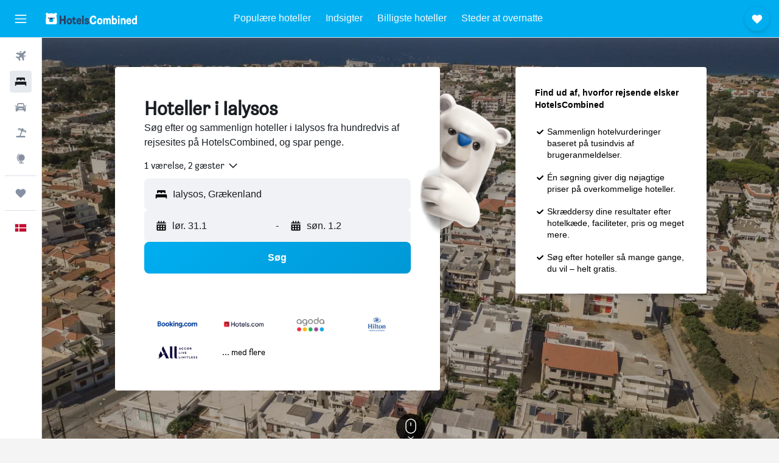

--- FILE ---
content_type: text/css;charset=UTF-8
request_url: https://content.r9cdn.net/res/combined.css?v=4313670468a15a9ef41babd73a994c7388c2c1c3&cluster=4
body_size: 71199
content:
.c31EJ{align-items:center;transition:max-width 250ms ease-out}.c31EJ.c31EJ-mod-no-margin-bottom{margin-bottom:0}@media (min-width:0) and (max-width:639px){.c31EJ.c31EJ-mod-base-mobile-edges{padding-left:16px;padding-right:16px}}
.qLKa-mod-all,.qLKa-mod-mobile{display:block}@media (min-width:640px){.qLKa-mod-mobile{display:none}}.qLKa-mod-desktop{display:none}@media (min-width:640px){.qLKa-mod-desktop{display:block}}.qLKa-mod-paddings-small{padding:12px 0}.qLKa-mod-paddings-none{padding:0}.qLKa-list{display:flex;flex-wrap:wrap;justify-content:center}@media (min-width:640px){.qLKa-list{justify-content:flex-start}}.qLKa-list-item{display:flex;align-items:center}.qLKa-item{text-decoration:none}.qLKa-item:hover,.qLKa-item:focus{text-decoration:underline}.qLKa-item.qLKa-mod-color-regular{color:#0073a3}.qLKa-item.qLKa-mod-color-regular:hover{color:#006994}.qLKa-item.qLKa-mod-color-regular:focus{color:#005e85}.qLKa-mod-size-small.qLKa-current-item{font-family:'HelveticaNeue','Helvetica Neue',-apple-system,BlinkMacSystemFont,'Segoe UI',Roboto,'Helvetica Neue',Arial,sans-serif;font-weight:400;font-size:12px;line-height:18px}.qLKa-mod-size-small.qLKa-current-item.qLKa-mod-bold{font-family:'HelveticaNeue-Bold','Helvetica Neue',-apple-system,BlinkMacSystemFont,'Segoe UI',Roboto,'Helvetica Neue',Arial,sans-serif;font-weight:700;font-size:12px;line-height:18px}.qLKa-mod-size-small.qLKa-item{font-family:'HelveticaNeue','Helvetica Neue',-apple-system,BlinkMacSystemFont,'Segoe UI',Roboto,'Helvetica Neue',Arial,sans-serif;font-weight:400;font-size:12px;line-height:18px}.qLKa-mod-size-large.qLKa-current-item{font-family:'HelveticaNeue','Helvetica Neue',-apple-system,BlinkMacSystemFont,'Segoe UI',Roboto,'Helvetica Neue',Arial,sans-serif;font-weight:400;font-size:14px;line-height:20px}.qLKa-mod-size-large.qLKa-current-item.qLKa-mod-bold{font-family:'HelveticaNeue-Bold','Helvetica Neue',-apple-system,BlinkMacSystemFont,'Segoe UI',Roboto,'Helvetica Neue',Arial,sans-serif;font-weight:700;font-size:14px;line-height:20px}.qLKa-mod-size-large.qLKa-item{font-family:'HelveticaNeue','Helvetica Neue',-apple-system,BlinkMacSystemFont,'Segoe UI',Roboto,'Helvetica Neue',Arial,sans-serif;font-weight:400;font-size:14px;line-height:20px}@media (min-width:768px){.qLKa-mod-size-large.qLKa-current-item{font-family:'HelveticaNeue','Helvetica Neue',-apple-system,BlinkMacSystemFont,'Segoe UI',Roboto,'Helvetica Neue',Arial,sans-serif;font-weight:400;font-size:16px;line-height:24px}.qLKa-mod-size-large.qLKa-current-item.qLKa-mod-bold{font-family:'HelveticaNeue-Bold','Helvetica Neue',-apple-system,BlinkMacSystemFont,'Segoe UI',Roboto,'Helvetica Neue',Arial,sans-serif;font-weight:700;font-size:16px;line-height:24px}.qLKa-mod-size-large.qLKa-item{font-family:'HelveticaNeue','Helvetica Neue',-apple-system,BlinkMacSystemFont,'Segoe UI',Roboto,'Helvetica Neue',Arial,sans-serif;font-weight:400;font-size:16px;line-height:24px}}.qLKa-separator{width:16px;margin:0 4px}.qLKa-item-additional-info{font-family:'Helvetica Neue',-apple-system,BlinkMacSystemFont,'Segoe UI',Roboto,'Helvetica Neue',Arial,sans-serif;font-weight:400;font-size:12px;line-height:16px;display:inline-flex}.qLKa-mod-theme-default.qLKa-item.qLKa-mod-color-app-content,.qLKa-mod-theme-default.qLKa-current-item{color:#191e24}.qLKa-mod-theme-default.qLKa-current-item.qLKa-mod-inverted-item{color:#fff}.qLKa-mod-theme-default.qLKa-separator{fill:#191e24}.qLKa-mod-theme-default.qLKa-item-additional-info{color:#191e24}.qLKa-mod-theme-invert-color.qLKa-item.qLKa-mod-color-app-content,.qLKa-mod-theme-invert-color.qLKa-current-item{color:#fff}.qLKa-mod-theme-invert-color.qLKa-separator{fill:#fff}.qLKa-mod-theme-invert-color.qLKa-item-additional-info{color:#fff}
.react.react-st .beFo{margin:32px 8px}@media (min-width:768px){.react.react-st .beFo{margin-top:48px}}.react.react-st .beFo.beFo-mod-no-margin-bottom{margin-bottom:0}.react.react-st .beFo.beFo-mod-no-margin-top{margin-top:0}
.TOup-form-container{display:flex;justify-content:space-between}
.fU96{display:inline}.fU96-mod-flex{display:flex;flex-direction:column;align-items:flex-start;justify-content:center}@media (min-width:768px){.fU96-mod-flex{flex-direction:row}}.fU96-title{font-family:'HelveticaNeue-Bold','Helvetica Neue',-apple-system,BlinkMacSystemFont,'Segoe UI',Roboto,'Helvetica Neue',Arial,sans-serif;font-weight:700;font-size:24px;line-height:32px;display:inline;color:#191e24;margin:0}@media (min-width:768px){.fU96-title{font-family:'HelveticaNeue-Bold','Helvetica Neue',-apple-system,BlinkMacSystemFont,'Segoe UI',Roboto,'Helvetica Neue',Arial,sans-serif;font-weight:700;font-size:32px;line-height:40px}}.fU96-tooltip-container{margin-left:8px;vertical-align:text-bottom}.fU96-subtitle{font-family:'HelveticaNeue','Helvetica Neue',-apple-system,BlinkMacSystemFont,'Segoe UI',Roboto,'Helvetica Neue',Arial,sans-serif;font-weight:400;font-size:16px;line-height:24px;color:#191e24;margin:0}.fU96-moduleContent{font-family:'HelveticaNeue','Helvetica Neue',-apple-system,BlinkMacSystemFont,'Segoe UI',Roboto,'Helvetica Neue',Arial,sans-serif;font-weight:400;font-size:16px;line-height:24px;color:#191e24;margin:0;margin-top:16px}.fU96-extra-content{margin-top:8px;margin-left:0}@media (min-width:768px){.fU96-extra-content{margin-top:0;margin-left:auto;margin-right:0}}
.c7PzN{position:relative;display:none;width:100%}@media (min-width:1024px){.c7PzN{display:block}}.c7PzN-content{box-shadow:0 3px 6px rgba(25,30,36,0.16),0 -1px 4px rgba(25,30,36,0.04);background-color:#fff;padding:32px;width:314px}.c7PzN-content.c7PzN-pres-border-radius-small{border-radius:4px}.c7PzN-content.c7PzN-pres-border-radius-medium{border-radius:8px}.c7PzN-mod-margin-left{margin-left:32px}
.c45tn-title{margin:0 0 16px}.c45tn-pres-small .c45tn-title{padding-left:8px;font-family:'HelveticaNeue','Helvetica Neue',-apple-system,BlinkMacSystemFont,'Segoe UI',Roboto,'Helvetica Neue',Arial,sans-serif;font-weight:400;font-size:16px;line-height:24px}.c45tn-pres-small .c45tn-message{padding-left:8px;margin:0 0 8px;font-family:'HelveticaNeue','Helvetica Neue',-apple-system,BlinkMacSystemFont,'Segoe UI',Roboto,'Helvetica Neue',Arial,sans-serif;font-weight:400;font-size:14px;line-height:20px}.c45tn-pres-medium .c45tn-title{padding-left:8px;font-size:20px}@media (min-width:768px){.c45tn-pres-medium .c45tn-title{font-size:24px}}.c45tn-pres-medium .c45tn-message{font-size:14px;line-height:20px;margin:0;padding-left:8px}@media (min-width:768px){.c45tn-pres-medium .c45tn-message{font-size:16px;line-height:24px}}.c45tn-wrapper{position:relative;padding-top:16px;padding-bottom:16px;width:100%}@media (min-width:768px){.c45tn-wrapper{padding-top:40px}}.c45tn-wrapper .c45tn-mod-no-separator{margin-bottom:72px}.c45tn-wrapper .c45tn-content{margin:0 auto;max-width:100%}
.xl9Z-container{position:relative;margin-bottom:0}@media (min-width:0) and (max-width:639px){.xl9Z-container{height:auto!important}}@media (min-width:640px){.xl9Z-container{height:100%;min-height:max(675px,calc(100vh - 64px))}}.xl9Z-container.xl9Z-mod-half-page .xl9Z-color-overlay{height:fit-content;margin-bottom:40px}@media (min-width:640px){.xl9Z-container.xl9Z-mod-half-page{height:45%;min-height:max(675px,calc(45vh - 64px))}.xl9Z-container.xl9Z-mod-half-page .xl9Z-color-overlay{min-height:max(675px,calc(45vh - 64px));margin-bottom:0}}.xl9Z-container.xl9Z-mod-half-page .xl9Z-scroll-down-icon{bottom:10px}.xl9Z-image{position:absolute;height:100%;width:100%;object-fit:cover}.xl9Z-color-overlay{position:relative;width:100%;height:100%}@media (min-width:640px){.xl9Z-color-overlay{background-color:rgba(0,0,0,0.2);min-height:max(675px,calc(100vh - 64px))}}@media (min-width:640px){.xl9Z-search-form{padding:48px 24px 24px}}.xl9Z-scroll-down-icon{position:absolute;transform:translateX(-50%);left:50%;bottom:30px;display:none}.xl9Z-scroll-down-icon:hover{cursor:pointer}@media (min-width:640px){.xl9Z-scroll-down-icon{display:block}}.xl9Z-icon-wrapper{display:flex;align-items:center;justify-content:center}
.rhss{background-color:#fff;padding:16px 16px 0;border-radius:4px;position:relative;overflow-wrap:break-word;hyphens:auto;width:100%}@media (min-width:768px){.rhss{padding:48px 48px 0;max-width:534px}}.rhss-logo{display:none;user-select:none;right:-151px}@media (min-width:768px){.rhss-logo{display:block;position:absolute;top:15px}}.rhss-promo-logos{margin-top:16px;user-select:none}@media (min-width:768px){.rhss-promo-logos{margin-top:16px}}@media (min-width:768px){.rhss.rhss-mod-with-cmp2{padding:40px;max-width:518px}.rhss.rhss-mod-with-cmp2 .rhss-promo-logos{margin-top:16px}}
.MvR7{margin:32px 0}@media (min-width:640px){.MvR7{margin-bottom:48px}}.MvR7.MvR7-mod-no-margin-bottom{margin-bottom:0}
.Tb08{display:contents}.Tb08-info-box-wrapper{display:inline-block}.Tb08-close-button{cursor:pointer;margin:12px}.Tb08-disclaimer-bubble{font-family:'HelveticaNeue','Helvetica Neue',-apple-system,BlinkMacSystemFont,'Segoe UI',Roboto,'Helvetica Neue',Arial,sans-serif;font-weight:400;font-size:14px;line-height:20px;display:flex;max-width:350px;border-radius:4px;color:#f9fafb;border-color:#f9fafb;fill:#f9fafb;background:#191e24;box-shadow:0 3px 6px rgba(25,30,36,0.16),0 -1px 4px rgba(25,30,36,0.04)}.Tb08-disclaimer-content{padding:16px}.Tb08-icon{display:inline}@media (min-width:0) and (max-width:767px){.Tb08-icon.Tb08-mod-dynamic-large{width:18px;height:18px}}.Tb08-fill-default{fill:#5a6472}.Tb08-fill-default-title,.Tb08-fill-fd-title{fill:#191e24}.Tb08-fill-white{fill:#fff}.Tb08-fill-black{fill:#191e24}.Tb08-fill-neutral{fill:#0073a3}.Tb08-mod-hidden{display:none}
.lgJf-privacy-tos{color:#5a6472}.lgJf-privacy-tos a{color:#0073a3}
.Zc_4-text{font-family:'HelveticaNeue','Helvetica Neue',-apple-system,BlinkMacSystemFont,'Segoe UI',Roboto,'Helvetica Neue',Arial,sans-serif;font-weight:400;font-size:14px;line-height:20px}.Zc_4-close-button{position:absolute;top:0;right:-32px;fill:#fff}
.UXV-{font-family:'HelveticaNeue','Helvetica Neue',-apple-system,BlinkMacSystemFont,'Segoe UI',Roboto,'Helvetica Neue',Arial,sans-serif;font-weight:400;font-size:14px;line-height:20px}.UXV-.UXV--mod-with-padding{padding:12px 16px}.UXV--manage{margin-top:4px}.UXV--manage a{color:#81e0fd!important}@media (min-width:768px){.UXV-{min-width:728px}}
.Wyab{font-family:'HelveticaNeue','Helvetica Neue',-apple-system,BlinkMacSystemFont,'Segoe UI',Roboto,'Helvetica Neue',Arial,sans-serif;font-weight:400;font-size:14px;line-height:20px}.Wyab.Wyab-mod-with-padding{padding:12px 16px}.Wyab-manage{margin-top:4px}.Wyab-manage a{color:#81e0fd!important}.Wyab-manage a:hover{color:#b8eefe!important}@media (min-width:768px){.Wyab{min-width:728px}}.bd-mo .Wyab{background-color:#191e24;border-radius:8px}.bd-mo .Wyab span{font-weight:bold}
.c--AO{min-height:100vh;display:flex;flex-direction:column;background-color:#fff}.c--AO-main{flex-grow:1}.c--AO-main.c--AO-new-nav-breakpoints{transition:padding-left 180ms cubic-bezier(0,0,0.4,1);padding-top:50px}@media (min-width:768px){.c--AO-main.c--AO-new-nav-breakpoints{padding-left:69px}}@media (min-width:1280px){.c--AO-main.c--AO-new-nav-breakpoints.c--AO-moved{padding-left:240px;transition:padding-left 110ms cubic-bezier(0.6,0,1,1)}}@media (min-width:1024px){.c--AO-main.c--AO-new-nav-breakpoints{padding-top:62px}}@media (min-width:1280px){.c--AO-main.c--AO-new-nav-breakpoints{padding-top:0}}.c--AO-main.c--AO-no-sec-nav{padding-top:0}@media (min-width:1084px){.c--AO-main:not(.c--AO-new-nav-breakpoints){padding-left:69px;transition:padding-left .15s cubic-bezier(0.77,0,0.175,1)}.c--AO-main:not(.c--AO-new-nav-breakpoints).c--AO-moved{padding-left:240px}}
.N_ex{display:flex;height:50px}.N_ex-mod-sticky{z-index:9978;top:62px;height:56px;background-color:#fff;border-bottom:1px solid #d9dfe8;position:sticky;width:100%}.N_ex-mod-has-top-border{border-top:1px solid #d9dfe8}.N_ex.N_ex-pres-sticky .N_ex-navigation-wrapper{position:inherit;width:inherit}.N_ex.N_ex-pres-sticky .N_ex-navigation-container{width:inherit}.N_ex.N_ex-pres-sticky .N_ex-navigation-items-wrapper{width:inherit;justify-content:start}@media (min-width:768px){.N_ex.N_ex-pres-sticky .N_ex-navigation-items-wrapper.N_ex-mod-space-items-evenly-m{justify-content:space-evenly;padding-right:69px}}@media (min-width:1024px){.N_ex.N_ex-pres-sticky .N_ex-navigation-items-wrapper.N_ex-mod-space-items-evenly-l{justify-content:space-evenly;padding-right:69px}}.N_ex-pres-seo-hdp .N_ex-navigation-wrapper{position:sticky;width:100%;height:100%}.N_ex-pres-seo-hdp .N_ex-navigation-container{width:inherit}.N_ex-pres-seo-hdp .N_ex-navigation-items-wrapper{column-gap:24px;width:inherit;justify-content:start;padding:0 12px}body.flex-gap .N_ex-pres-seo-hdp .N_ex-navigation-items-wrapper>*:not(:last-child){margin-right:24px}@media (min-width:640px){.N_ex-pres-seo-hdp .N_ex-navigation-items-wrapper{padding-left:16px}}@media (min-width:768px){.N_ex-pres-seo-hdp .N_ex-navigation-items-wrapper{justify-content:space-evenly;padding-left:32px}}@media (min-width:1024px){.N_ex-pres-seo-hdp .N_ex-navigation-items-wrapper{margin:0 auto;max-width:1080px}}.N_ex-mod-with-arrows{overflow-x:scroll;overflow-y:hidden;position:relative;scrollbar-width:none;scroll-snap-type:x mandatory;scroll-padding-left:32px}.N_ex-mod-with-arrows::-webkit-scrollbar{display:none;height:0}@media (min-width:1024px){.N_ex.N_ex-mod-inline.N_ex-pres-default{height:62px}.N_ex.N_ex-mod-inline.N_ex-pres-hdp{height:82px}}.N_ex.N_ex-mod-inline.N_ex-mod-inline-spacing-top-xlarge{margin-top:32px}.N_ex-mod-hide-on-mobile{display:none}@media (min-width:768px){.N_ex-mod-hide-on-mobile{display:inherit}}.N_ex-navigation-wrapper{display:flex;justify-content:center;height:inherit;position:fixed;left:0;width:100%}@media (min-width:1024px){.N_ex-navigation-wrapper.N_ex-mod-inline{position:inherit}}.N_ex-navigation-container{display:flex;height:inherit;overflow-x:scroll;scrollbar-width:none}.N_ex-navigation-container::-webkit-scrollbar{display:none}.N_ex-navigation-items-wrapper{height:inherit;display:flex}.N_ex-spacer{padding-bottom:48px}@media (min-width:1024px){.N_ex-spacer{padding-bottom:56px}}.N_ex-arrow{display:flex;justify-content:center;background-image:linear-gradient(to right,transparent,#ffffff 20% 80%,transparent);background-size:48px 24px;background-position:50% 100%;background-repeat:no-repeat;width:40px;fill:#191e24}
.l6Lz{background:rgba(217,223,232,0.6);overflow:hidden}@keyframes shimmer-block{0%{background-position-x:100%}to{background-position-x:0%}}.l6Lz:after{content:"";position:absolute;top:0;right:0;bottom:0;left:0;animation:shimmer-block var(--shimmerDuration) infinite var(--shimmerAnimationDelay)}.l6Lz.l6Lz-mod-color-default:after{background:linear-gradient(var(--shimmerAngle),transparent 40%,rgba(217,223,232,0.4),transparent 60%);background-size:300%}.l6Lz.l6Lz-mod-color-white:after{background:linear-gradient(var(--shimmerAngle),transparent 20%,rgba(255,255,255,0.9),transparent 80%);background-size:500%}.l6Lz-mod-spacing-xsmall{margin-bottom:8px}.l6Lz-mod-spacing-small{margin-bottom:12px}.l6Lz-mod-spacing-base{margin-bottom:16px}.l6Lz-mod-spacing-large{margin-bottom:24px}.l6Lz-mod-border-radius-small{border-radius:4px}.l6Lz-mod-border-radius-medium{border-radius:8px}.l6Lz-mod-border-radius-large{border-radius:12px}.l6Lz-mod-center{margin-left:auto;margin-right:auto}.l6Lz-mod-position-relative{position:relative}.l6Lz-mod-position-absolute{position:absolute}.l6Lz-mod-position-unset{position:unset}
.Vdvb.Vdvb-mod-color-default{color:#4e4e4e}.Vdvb.Vdvb-mod-color-elevation-app-content{color:#191e24}.Vdvb.Vdvb-mod-color-marketing-elevation-app-inverted-content{color:#fff}.Vdvb-title{font-family:HelveticaNeue-Bold,-apple-system,BlinkMacSystemFont,'Segoe UI',Roboto,'Helvetica Neue',Arial,sans-serif;font-weight:700}.bd-mo .Vdvb-title{color:#191e24}.Vdvb-title-content{display:flex;justify-content:flex-end}.Vdvb-header-container{display:flex;flex-direction:column;align-items:flex-start}.Vdvb-header-container.Vdvb-centered{align-items:center}.Vdvb-content-container{width:calc(100% + 16px)}.Vdvb-subtitle{font-family:'HelveticaNeue','Helvetica Neue',-apple-system,BlinkMacSystemFont,'Segoe UI',Roboto,'Helvetica Neue',Arial,sans-serif;font-weight:400;font-size:16px;line-height:24px}.Vdvb-section-scroll-position{pointer-events:none;visibility:hidden;position:relative}.Vdvb.Vdvb-mod-size-none{padding:0}.Vdvb.Vdvb-mod-size-small{padding:16px 0}.Vdvb.Vdvb-mod-size-small .Vdvb-title{font-size:14px;line-height:20px}.Vdvb.Vdvb-mod-size-small .Vdvb-header-container{margin:0 0 12px}.Vdvb.Vdvb-mod-size-medium{padding:16px 0}.Vdvb.Vdvb-mod-size-medium .Vdvb-title{font-size:14px;line-height:20px}.Vdvb.Vdvb-mod-size-medium .Vdvb-header-container{margin:0 0 12px}@media (min-width:768px){.Vdvb.Vdvb-mod-size-medium{padding:40px 0}}.Vdvb.Vdvb-mod-size-standard{padding:40px 0}.Vdvb.Vdvb-mod-size-standard .Vdvb-title{font-size:24px;line-height:32px;margin:0}.Vdvb.Vdvb-mod-size-standard .Vdvb-header-container{margin:0 0 32px}.Vdvb.Vdvb-mod-size-large{padding:40px 0}.Vdvb.Vdvb-mod-size-large .Vdvb-title{font-size:24px;line-height:32px;margin:0}.Vdvb.Vdvb-mod-size-large .Vdvb-header-container{margin:0 0 32px}@media (min-width:768px){.Vdvb.Vdvb-mod-size-large .Vdvb-title{font-size:32px;line-height:40px}}.Vdvb.Vdvb-mod-size-xlarge{padding:64px 0}.Vdvb.Vdvb-mod-size-xxxlarge{padding-bottom:48px}.Vdvb.Vdvb-mod-size-xxxxlarge{padding-bottom:72px}.Vdvb.Vdvb-mod-size-xxxxlarge .Vdvb-header-container{margin-bottom:24px}.Vdvb.Vdvb-mod-size-xxxxlarge .Vdvb-header-container h2{font-family:'HelveticaNeue-Bold','Helvetica Neue',-apple-system,BlinkMacSystemFont,'Segoe UI',Roboto,'Helvetica Neue',Arial,sans-serif;font-weight:700;font-size:24px;line-height:32px;margin:0}@media (min-width:768px){.Vdvb.Vdvb-mod-size-xxxxlarge .Vdvb-header-container h2{font-family:'HelveticaNeue-Bold','Helvetica Neue',-apple-system,BlinkMacSystemFont,'Segoe UI',Roboto,'Helvetica Neue',Arial,sans-serif;font-weight:700;font-size:32px;line-height:40px}}.Vdvb.Vdvb-mod-size-xxxxlarge .Vdvb-title{font-family:'HelveticaNeue-Bold','Helvetica Neue',-apple-system,BlinkMacSystemFont,'Segoe UI',Roboto,'Helvetica Neue',Arial,sans-serif;font-weight:700;font-size:24px;line-height:32px;margin:0}@media (min-width:768px){.Vdvb.Vdvb-mod-size-xxxxlarge .Vdvb-title{font-family:'HelveticaNeue-Bold','Helvetica Neue',-apple-system,BlinkMacSystemFont,'Segoe UI',Roboto,'Helvetica Neue',Arial,sans-serif;font-weight:700;font-size:32px;line-height:40px}}.Vdvb.Vdvb-mod-size-desktop-large-mobile-standard{padding:40px 0}.Vdvb.Vdvb-mod-size-desktop-large-mobile-standard .Vdvb-title{font-size:24px;line-height:32px;margin:0}.Vdvb.Vdvb-mod-size-desktop-large-mobile-standard .Vdvb-header-container{margin:0 0 32px}@media (min-width:1024px){.Vdvb.Vdvb-mod-size-desktop-large-mobile-standard .Vdvb-title{font-size:32px;line-height:40px}}.Vdvb.Vdvb-mod-size-desktop-large-mobile-hidden{padding:8px 0 0}.Vdvb.Vdvb-mod-size-desktop-large-mobile-hidden .Vdvb-title{font-size:24px;line-height:32px;margin:0}.Vdvb.Vdvb-mod-size-desktop-large-mobile-hidden.Vdvb-mod-separator{border-top:none;margin-top:-12px}.Vdvb.Vdvb-mod-size-desktop-large-mobile-hidden .Vdvb-title{display:none}@media (min-width:1024px){.Vdvb.Vdvb-mod-size-desktop-large-mobile-hidden .Vdvb-title{display:block}}.Vdvb.Vdvb-mod-size-desktop-large-mobile-hidden .Vdvb-header-container{margin:0;padding:0}@media (min-width:768px){.Vdvb.Vdvb-mod-size-desktop-large-mobile-hidden.Vdvb-mod-separator{margin:24px 0 40px}}@media (min-width:1024px){.Vdvb.Vdvb-mod-size-desktop-large-mobile-hidden .Vdvb-title{font-size:32px;line-height:40px}.Vdvb.Vdvb-mod-size-desktop-large-mobile-hidden.Vdvb-mod-separator{border-top:2px solid #191e24;margin-top:32px}.Vdvb.Vdvb-mod-size-desktop-large-mobile-hidden .Vdvb-header-container{margin:0 0 32px}}.Vdvb.Vdvb-mod-size-desktop-medium-mobile-medium{font-family:'HelveticaNeue-Bold','Helvetica Neue',-apple-system,BlinkMacSystemFont,'Segoe UI',Roboto,'Helvetica Neue',Arial,sans-serif;font-weight:700;font-size:24px;line-height:32px;padding:40px 0}.Vdvb.Vdvb-mod-size-desktop-medium-mobile-medium .Vdvb-title{font-size:24px;line-height:32px;margin:0}.Vdvb.Vdvb-mod-size-desktop-medium-mobile-medium .Vdvb-header-container{margin:0 0 32px}@media (min-width:1024px){.Vdvb.Vdvb-mod-size-desktop-medium-mobile-medium .Vdvb-title{font-family:'HelveticaNeue-Bold','Helvetica Neue',-apple-system,BlinkMacSystemFont,'Segoe UI',Roboto,'Helvetica Neue',Arial,sans-serif;font-weight:700;font-size:32px;line-height:40px;margin:0 0 4px}}.Vdvb.Vdvb-no-header-margin .Vdvb-header-container{margin:0}.Vdvb.Vdvb-mod-no-padding{padding:0}.Vdvb.Vdvb-mod-separator{border-top:2px solid #191e24;padding-top:12px!important;margin-top:24px}@media (min-width:1024px){.Vdvb.Vdvb-mod-separator{margin-top:32px}}.Vdvb-title-wrapper{display:flex;flex-direction:row;align-items:baseline}.Vdvb-title-wrapper.Vdvb-mod-no-title-wrapper-margin h2{margin:0}.Vdvb-title-wrapper.Vdvb-mod-centered{justify-content:space-between;width:100%}.Vdvb-tooltip-wrapper{display:flex;justify-content:flex-end;align-items:baseline}.Vdvb-title-container.Vdvb-mod-centered{flex-grow:1;text-align:center}
.XvcD{font-family:'Helvetica Neue',-apple-system,BlinkMacSystemFont,'Segoe UI',Roboto,'Helvetica Neue',Arial,sans-serif;font-weight:400;font-size:14px;line-height:20px;color:#191e24}
.c5Aix.c5Aix-mod-variant-two-row{display:flex;flex-direction:row;flex-wrap:wrap}.c5Aix-expandable.c5Aix-mod-visible-faqs-default li:nth-child(n+4),.c5Aix-expandable.c5Aix-mod-visible-faqs-two-column li:nth-child(n+4){display:none}@media (min-width:1024px){.c5Aix-expandable.c5Aix-mod-visible-faqs-two-column li:nth-child(n+4){display:block}.c5Aix-expandable.c5Aix-mod-visible-faqs-two-column li:nth-child(n+7){display:none}}@media (min-width:1024px){.c5Aix-button-wrapper.c5Aix-mod-hide-on-desktop{display:none}}
.vlX0-section-scroll-position{pointer-events:none;visibility:hidden;position:relative}.vlX0-badge-wrapper{padding-bottom:8px}
.KNh0{display:flex;flex-direction:column}@media (min-width:1024px){.KNh0{width:70%}}.KNh0-item{font-size:14px;line-height:20px;display:flex;align-items:flex-start}.KNh0-item:not(:last-child){margin-bottom:16px}@media (min-width:768px){.KNh0-item:not(:last-child){margin-bottom:24px}}.KNh0-item-tip{margin:0}.KNh0-expandable .KNh0-item:nth-child(3){margin-bottom:0}.KNh0-expandable .KNh0-item:nth-child(n+4){display:none}.KNh0-icon{display:flex;fill:#06b955;margin-right:16px;flex-shrink:0}.KNh0-disclaimer{display:block;margin-top:24px;color:#6e798c}.KNh0 a{color:#0073a3;text-decoration:none}.KNh0 a:hover,.KNh0 a:focus{color:#005e85;text-decoration:underline}
.c3kBT-introduction-content{font-family:'HelveticaNeue','Helvetica Neue',-apple-system,BlinkMacSystemFont,'Segoe UI',Roboto,'Helvetica Neue',Arial,sans-serif;font-weight:400;font-size:14px;line-height:20px;margin-bottom:48px;white-space:pre-line}@media (min-width:1024px){.c3kBT-introduction-content{font-family:'HelveticaNeue','Helvetica Neue',-apple-system,BlinkMacSystemFont,'Segoe UI',Roboto,'Helvetica Neue',Arial,sans-serif;font-weight:400;font-size:16px;line-height:24px}}
.k3Hn-skeleton{height:410px}
.bVSO{box-shadow:0 3px 6px rgba(25,30,36,0.16),0 -1px 4px rgba(25,30,36,0.04);border-radius:8px;margin:0 4px 8px;width:300px}@media (min-width:768px){.bVSO{margin:0 6px 8px}}@media (min-width:1024px){.bVSO{width:calc(330px - 2px*2);margin:0 4px 8px}}.bVSO.bVSO-mod-cursor-pointer{cursor:pointer}.bVSO-image-container{position:relative}.bVSO-image{border-top-left-radius:8px;object-fit:cover;width:100%}.bVSO-badge-container{top:12px;left:12px;position:absolute}.bVSO-badge{font-family:'HelveticaNeue-Bold','Helvetica Neue',-apple-system,BlinkMacSystemFont,'Segoe UI',Roboto,'Helvetica Neue',Arial,sans-serif;font-weight:700;font-size:12px;line-height:18px;padding:2px 0}@media (min-width:1024px){.bVSO-badge{font-family:'HelveticaNeue-Bold','Helvetica Neue',-apple-system,BlinkMacSystemFont,'Segoe UI',Roboto,'Helvetica Neue',Arial,sans-serif;font-weight:700;font-size:14px;line-height:20px}}.bVSO-info-container{padding:12px}.bVSO-stay-name{font-family:'HelveticaNeue-Bold','Helvetica Neue',-apple-system,BlinkMacSystemFont,'Segoe UI',Roboto,'Helvetica Neue',Arial,sans-serif;font-weight:700;font-size:16px;line-height:24px;margin:0;text-overflow:ellipsis;white-space:nowrap;overflow:hidden;display:block}@media (min-width:1024px){.bVSO-stay-name{font-family:'HelveticaNeue-Bold','Helvetica Neue',-apple-system,BlinkMacSystemFont,'Segoe UI',Roboto,'Helvetica Neue',Arial,sans-serif;font-weight:700;font-size:20px;line-height:24px}}.bVSO-stay-location{font-family:'HelveticaNeue','Helvetica Neue',-apple-system,BlinkMacSystemFont,'Segoe UI',Roboto,'Helvetica Neue',Arial,sans-serif;font-weight:400;font-size:12px;line-height:18px;margin:0;text-overflow:ellipsis;white-space:nowrap;overflow:hidden}.bVSO-stay-rating-container{margin-top:8px}.bVSO-stay-rating-container .bVSO-stay-rating{font-family:'HelveticaNeue-Bold','Helvetica Neue',-apple-system,BlinkMacSystemFont,'Segoe UI',Roboto,'Helvetica Neue',Arial,sans-serif;font-weight:700;font-size:12px;line-height:18px;padding:2px 4px;margin-right:8px}.bVSO-deal-info{margin-top:16px;display:flex;justify-content:space-between;align-items:center}.bVSO-price{font-family:'HelveticaNeue-Bold','Helvetica Neue',-apple-system,BlinkMacSystemFont,'Segoe UI',Roboto,'Helvetica Neue',Arial,sans-serif;font-weight:700;font-size:20px;line-height:24px;margin:0}@media (min-width:1024px){.bVSO-price{font-family:'HelveticaNeue-Bold','Helvetica Neue',-apple-system,BlinkMacSystemFont,'Segoe UI',Roboto,'Helvetica Neue',Arial,sans-serif;font-weight:700;font-size:24px;line-height:32px}}.bVSO-savings-percentage-container{font-family:'HelveticaNeue-Bold','Helvetica Neue',-apple-system,BlinkMacSystemFont,'Segoe UI',Roboto,'Helvetica Neue',Arial,sans-serif;font-weight:700;font-size:12px;line-height:18px;color:#0d8744;margin:0;display:flex}.bVSO-savings-percentage-container span svg{font-family:'HelveticaNeue-Bold','Helvetica Neue',-apple-system,BlinkMacSystemFont,'Segoe UI',Roboto,'Helvetica Neue',Arial,sans-serif;font-weight:700;font-size:12px;line-height:18px}.bVSO-savings-percentage{margin-right:4px}.bVSO-deal-button{font-family:'HelveticaNeue-Bold','Helvetica Neue',-apple-system,BlinkMacSystemFont,'Segoe UI',Roboto,'Helvetica Neue',Arial,sans-serif;font-weight:700;font-size:14px;line-height:20px;padding:12px 16px}.bVSO-deal-button.bVSO-mod-shared-button{padding:4px 16px}.bVSO-logo{display:block;max-height:24px;margin-inline-end:auto}.bVSO.bVSO-pres-vertical{height:334px}.bVSO.bVSO-pres-vertical .bVSO-image{border-top-right-radius:8px;min-height:160px;min-width:300px}@media (min-width:1024px){.bVSO.bVSO-pres-vertical .bVSO-image{min-width:calc(330px - 2px*2)}}.bVSO.bVSO-pres-vertical .bVSO-savings-percentage-container span svg{fill:#0d8744}.bVSO.bVSO-pres-horizontal{display:flex;width:320px}@media (min-width:768px){.bVSO.bVSO-pres-horizontal{width:400px}}@media (min-width:1024px){.bVSO.bVSO-pres-horizontal{width:450px}}.bVSO.bVSO-pres-horizontal .bVSO-image-container{width:45%}.bVSO.bVSO-pres-horizontal .bVSO-image{min-height:230px;object-fit:cover;width:100%;height:100%;border-bottom-left-radius:8px;min-width:320px}@media (min-width:768px){.bVSO.bVSO-pres-horizontal .bVSO-image{min-width:400px}}@media (min-width:1024px){.bVSO.bVSO-pres-horizontal .bVSO-image{min-width:450px}}.bVSO.bVSO-pres-horizontal .bVSO-info-container{width:55%}.bVSO.bVSO-pres-horizontal .bVSO-stay-name{font-family:'HelveticaNeue-Bold','Helvetica Neue',-apple-system,BlinkMacSystemFont,'Segoe UI',Roboto,'Helvetica Neue',Arial,sans-serif;font-weight:700;font-size:14px;line-height:20px}@media (min-width:1024px){.bVSO.bVSO-pres-horizontal .bVSO-stay-name{font-family:'HelveticaNeue-Bold','Helvetica Neue',-apple-system,BlinkMacSystemFont,'Segoe UI',Roboto,'Helvetica Neue',Arial,sans-serif;font-weight:700;font-size:16px;line-height:24px}}.bVSO.bVSO-pres-horizontal .bVSO-deal-info{flex-direction:column;align-items:flex-start}.bVSO.bVSO-pres-horizontal .bVSO-price-container{display:flex;flex-direction:column-reverse}.bVSO.bVSO-pres-horizontal .bVSO-price{margin:4px 0}.bVSO.bVSO-pres-horizontal .bVSO-savings-percentage{font-family:'HelveticaNeue-Bold','Helvetica Neue',-apple-system,BlinkMacSystemFont,'Segoe UI',Roboto,'Helvetica Neue',Arial,sans-serif;font-weight:700;font-size:16px;line-height:24px;border:1px solid #0d8744;border-radius:4px;padding:2px 8px}.bVSO.bVSO-pres-horizontal .bVSO-savings-percentage-container{align-items:flex-end}.bVSO-provider{font-family:'HelveticaNeue-Bold','Helvetica Neue',-apple-system,BlinkMacSystemFont,'Segoe UI',Roboto,'Helvetica Neue',Arial,sans-serif;font-weight:700;font-size:12px;line-height:18px;min-height:18px}
.JAdp-map{margin-bottom:16px}@media (min-width:640px){.JAdp-map{margin-bottom:48px}}.JAdp-address{font-family:'HelveticaNeue','Helvetica Neue',-apple-system,BlinkMacSystemFont,'Segoe UI',Roboto,'Helvetica Neue',Arial,sans-serif;font-weight:400;font-size:14px;line-height:20px;color:#191e24}.JAdp-title{font-size:14px;line-height:20px;font-family:HelveticaNeue-Bold,-apple-system,BlinkMacSystemFont,'Segoe UI',Roboto,'Helvetica Neue',Arial,sans-serif;font-weight:700;color:#191e24;margin:0 0 12px}.JAdp-locations-list{display:flex;flex-wrap:wrap;margin-right:32px}@media (min-width:640px){.JAdp-locations-list{margin-right:0;justify-content:space-between}}.JAdp-list-item{display:flex;align-items:center;width:100%;cursor:pointer;margin:4px 0}.JAdp-name{font-family:'HelveticaNeue','Helvetica Neue',-apple-system,BlinkMacSystemFont,'Segoe UI',Roboto,'Helvetica Neue',Arial,sans-serif;font-weight:400;font-size:14px;line-height:20px;max-width:75%;white-space:nowrap;overflow:hidden;text-overflow:ellipsis;color:#191e24}.JAdp-name:after{content:' \2013'}.JAdp-distance{font-size:14px;line-height:20px;font-family:HelveticaNeue-Bold,-apple-system,BlinkMacSystemFont,'Segoe UI',Roboto,'Helvetica Neue',Arial,sans-serif;font-weight:700;color:#0073a3;margin-left:4px}.JAdp-map-placeholder{height:200px}@media (min-width:640px){.JAdp-map-placeholder{height:400px}}.JAdp-locations{margin-top:16px}.JAdp-mod-multicolumn .JAdp-locations-list{flex-direction:row}.JAdp-mod-multicolumn .JAdp-list-item{width:50%}
.rCD-{display:flex;flex-direction:row}.rCD--content{width:100%}@media (min-width:960px){.rCD--content{width:calc(100% - 220px)}}.rCD--content-title{font-size:20px;line-height:28px;font-family:HelveticaNeue-Bold,-apple-system,BlinkMacSystemFont,'Segoe UI',Roboto,'Helvetica Neue',Arial,sans-serif;font-weight:700;color:#191e24;margin-top:0;margin-bottom:16px;display:inline}@media (min-width:640px){.rCD--content-title{font-family:'HelveticaNeue-Bold','Helvetica Neue',-apple-system,BlinkMacSystemFont,'Segoe UI',Roboto,'Helvetica Neue',Arial,sans-serif;font-weight:700;font-size:32px;line-height:40px;line-height:32px}}.rCD--tooltip-container{margin-left:8px;vertical-align:text-bottom}.rCD--moduleContent{font-family:'HelveticaNeue','Helvetica Neue',-apple-system,BlinkMacSystemFont,'Segoe UI',Roboto,'Helvetica Neue',Arial,sans-serif;font-weight:400;font-size:16px;line-height:24px;color:#191e24;margin-top:16px;margin-bottom:16px}.rCD--hotel-card-wrapper{margin:8px 0}.rCD--all-hotels-button{margin-top:16px}.rCD--mobileHidden{display:none}@media (min-width:640px){.rCD--mobileHidden{display:block}}
.c3dBK-row{display:flex;flex-direction:column;align-items:center}.c3dBK-row:not(:last-of-type){margin-bottom:24px}.c3dBK-title-wrapper{border-bottom:1px solid #191e24;margin-bottom:4px;display:inline-block}.c3dBK-title{font-family:HelveticaNeue-Bold,-apple-system,BlinkMacSystemFont,'Segoe UI',Roboto,'Helvetica Neue',Arial,sans-serif;font-weight:700;font-size:16px;line-height:24px;margin:0 16px 2px}@media (min-width:640px){.c3dBK-title{font-size:20px;line-height:28px}}
.LJBk-card-wrapper{min-height:400px}
.c9HYe{flex-direction:row;justify-content:space-around;padding:24px;border:1px solid #d9dfe8;border-radius:8px}.c9HYe-container{flex-direction:row;max-width:100%;margin:auto}@media (min-width:768px){.c9HYe-container{max-width:70%}}.c9HYe-title{font-size:16px;line-height:24px;font-family:HelveticaNeue-Bold,-apple-system,BlinkMacSystemFont,'Segoe UI',Roboto,'Helvetica Neue',Arial,sans-serif;font-weight:700;color:#191e24;margin-top:0;margin-bottom:16px}@media (min-width:640px){.c9HYe-title{font-family:'HelveticaNeue-Bold','Helvetica Neue',-apple-system,BlinkMacSystemFont,'Segoe UI',Roboto,'Helvetica Neue',Arial,sans-serif;font-weight:700;font-size:32px;line-height:40px;line-height:32px}}.c9HYe-description{font-family:'HelveticaNeue','Helvetica Neue',-apple-system,BlinkMacSystemFont,'Segoe UI',Roboto,'Helvetica Neue',Arial,sans-serif;font-weight:400;font-size:14px;line-height:20px;color:#191e24;margin:0}@media (min-width:640px){.c9HYe-description{font-family:'HelveticaNeue','Helvetica Neue',-apple-system,BlinkMacSystemFont,'Segoe UI',Roboto,'Helvetica Neue',Arial,sans-serif;font-weight:400;font-size:16px;line-height:24px}}.c9HYe-deal-card-container{display:flex;align-items:center;width:100%;position:relative}@media (min-width:768px){.c9HYe-deal-card-container{width:100%}}.c9HYe-deal-card{height:190px;width:100%}.c9HYe-discount-badge{border:1px solid #d9dfe8;border-radius:8px;padding:8px;color:#0d8744;border-color:#0d8744;text-align:center}.c9HYe-discount-info{display:flex;align-items:baseline;column-gap:10px;row-gap:10px}body.flex-gap .c9HYe-discount-info>*:not(:last-child){margin-right:10px;margin-bottom:10px}.c9HYe-valid-info{color:#5a6472}
.RvdZ-skeleton{height:375px}@media (min-width:768px){.RvdZ-skeleton{height:315px}}.RvdZ-deal-card{padding:12px 0}.RvdZ-deal-card:last-child{padding-right:12px}
.U26Z{margin:32px 8px}@media (min-width:768px){.U26Z{margin-top:48px}}.U26Z.U26Z-mod-no-outline{border:none;box-shadow:none;margin:0 0 32px;padding:0}.U26Z.U26Z-mod-bottom-margin{margin-bottom:72px}.U26Z-title-container{display:flex;align-items:baseline}.U26Z-title{font-size:24px;line-height:32px;margin:0 0 16px;font-weight:600}.U26Z-title.U26Z-mod-medium{font-family:'HelveticaNeue-Bold','Helvetica Neue',-apple-system,BlinkMacSystemFont,'Segoe UI',Roboto,'Helvetica Neue',Arial,sans-serif;font-weight:700;font-size:24px;line-height:32px;margin:0 0 24px}@media (min-width:768px){.U26Z-title{font-size:32px;line-height:40px;font-weight:700}.U26Z-title.U26Z-mod-medium{font-family:'HelveticaNeue-Bold','Helvetica Neue',-apple-system,BlinkMacSystemFont,'Segoe UI',Roboto,'Helvetica Neue',Arial,sans-serif;font-weight:700;font-size:32px;line-height:40px;margin:0 0 32px}}.U26Z-tooltip-container{cursor:pointer;margin-left:8px;vertical-align:text-bottom}.bd-kyk .U26Z{background-color:#fff;border-radius:12px;padding:32px 16px;box-shadow:0 3px 6px rgba(25,30,36,0.16),0 -1px 4px rgba(25,30,36,0.04)}@media (min-width:768px){.bd-kyk .U26Z-link{padding-right:12px}}.bd-mo .U26Z{background-color:#fff;border-radius:12px;padding:32px 16px}@media (min-width:768px){.bd-mo .U26Z-link{padding-right:12px}}.bd-mo .U26Z-links-container::-webkit-scrollbar{width:8px;height:8px;border-radius:4px;background-color:#d9dfe8}.bd-mo .U26Z-links-container::-webkit-scrollbar-thumb{border-radius:4px;background-color:#fff;z-index:1}
.react.react-st .VWK_-message a,.react.react-st .VWK_-message a:hover,.react.react-st .VWK_-message:visited{text-decoration:underline;color:#009dd8}.VWK_-title{font-family:'HelveticaNeue-Bold','Helvetica Neue',-apple-system,BlinkMacSystemFont,'Segoe UI',Roboto,'Helvetica Neue',Arial,sans-serif;font-weight:700;font-size:14px;line-height:20px;margin-bottom:24px;margin-top:0}.VWK_-message{font-size:18px;overflow:hidden;margin:0;line-height:18px;padding-left:20px;position:relative}.VWK_-message+.VWK_-message{margin-top:18px}.VWK_-message strong{font-weight:normal}.VWK_-icon{position:absolute;width:25px;height:25px;left:-4px;top:-2px}.VWK_-text{font-family:'HelveticaNeue','Helvetica Neue',-apple-system,BlinkMacSystemFont,'Segoe UI',Roboto,'Helvetica Neue',Arial,sans-serif;font-weight:400;font-size:14px;line-height:18px}
.xdhk-pres-dash{border-radius:4px;background-image:linear-gradient(135deg,#00aef0 0%,#0098d6 100%);margin:72px auto 0;width:80px;height:4px;border:none}.xdhk-pres-line{background-color:#d9dfe8;margin:72px auto 0;height:2px;width:100%;border:0}.xdhk-pres-thin-line{background-color:#d9dfe8;margin:16px auto 0;height:1px;width:100%;border:0}
.react.react-st .UdJT{position:relative;background:#f4f4f4 no-repeat center;background-size:cover}.react.react-st .UdJT:before{content:"";position:absolute;top:0;left:0;height:100%;width:100%;background-color:#f4f4f4;transition:opacity 700ms ease;opacity:0}.react.react-st .UdJT-inline-image{display:none}.react.react-st .UdJT-image{position:absolute;height:100%;width:100%;object-fit:cover}.react.react-st .UdJT-image.UdJT-mod-image-position-bottom-left{object-position:left bottom}.react.react-st .UdJT.UdJT-mod-loading:before{opacity:1}.react.react-st .UdJT.UdJT-mod-overlay:before{background-color:#191e24;opacity:45%;-webkit-transform:translate3d(0,0,0);z-index:1}@media (min-width:0) and (max-width:1023px){.react.react-st .UdJT.UdJT-mod-full-screen-only-desktop .UdJT-content{margin:0}.react.react-st .UdJT.UdJT-mod-full-screen-only-desktop .UdJT-content.UdJT-mod-standard{padding:0}.react.react-st .UdJT.UdJT-mod-full-screen-only-desktop .UdJT-content.UdJT-mod-show-image-on-mobile{padding:120px 16px 48px}.react.react-st .UdJT.UdJT-mod-full-screen-only-desktop .UdJT-content.UdJT-mod-full-screen,.react.react-st .UdJT.UdJT-mod-full-screen-only-desktop .UdJT-content.UdJT-mod-full-screen.UdJT-mod-sticky-navigation{min-height:auto}}@media (min-width:0) and (max-width:1023px) and (min-width:640px){.react.react-st .UdJT.UdJT-mod-full-screen-only-desktop .UdJT-content.UdJT-mod-show-image-on-mobile{padding:0}}.react.react-st .UdJT.UdJT-mod-full-height{height:100%}.react.react-st .UdJT-content{z-index:1}.react.react-st .UdJT-content.UdJT-mod-standard{position:relative;display:flex;align-content:flex-start;flex-wrap:wrap}.react.react-st .UdJT-content.UdJT-mod-full-screen{min-height:calc(100vh - 62px);height:auto}.react.react-st .UdJT-content.UdJT-mod-full-screen.UdJT-mod-show-image-on-mobile{max-height:1300px}.react.react-st .UdJT-content.UdJT-mod-full-screen.UdJT-mod-sticky-navigation{min-height:calc(100vh - 118px)}@media (min-width:768px){.react.react-st .UdJT-content.UdJT-mod-full-screen{max-height:1300px}}.react.react-st .UdJT-content.UdJT-mod-align-top{align-items:flex-start}.react.react-st .UdJT-content.UdJT-mod-spacing-default{padding-top:48px;padding-bottom:48px}.react.react-st .UdJT-content.UdJT-mod-spacing-small{padding-top:8px;padding-bottom:8px}.react.react-st .UdJT-content.UdJT-mod-spacing-large{padding-top:72px;padding-bottom:72px}.react.react-st .UdJT-content.UdJT-mod-spacing-small-bottom-large-top{padding-top:144px;padding-bottom:16px}.react.react-st .UdJT-content.UdJT-mod-full-height{height:100%;align-content:flex-end;justify-content:center}@media (min-width:0) and (max-width:639px){.react.react-st .UdJT-content{margin:0}.react.react-st .UdJT-content.UdJT-mod-standard{padding:0}.react.react-st .UdJT-content.UdJT-mod-show-image-on-mobile{padding:120px 16px 48px}.react.react-st .UdJT-content.UdJT-mod-full-screen,.react.react-st .UdJT-content.UdJT-mod-full-screen.UdJT-mod-sticky-navigation{min-height:auto}}@media (min-width:0) and (max-width:639px) and (min-width:640px){.react.react-st .UdJT-content.UdJT-mod-show-image-on-mobile{padding:0}}
.i30x-watermark-link{position:absolute;bottom:16px;left:16px;height:7%;width:10%;cursor:pointer;z-index:1}@media (min-width:0px) and (max-width:1799px){.i30x-watermark-link{height:5%;width:175px}}
.ATNn{visibility:visible;opacity:1;transition:opacity .3s ease-out}.ATNn.ATNn-hidden{visibility:hidden;opacity:0}
.xQjA-header{display:flex;flex-direction:column}.xQjA-header span{font-family:'HelveticaNeue','Helvetica Neue',-apple-system,BlinkMacSystemFont,'Segoe UI',Roboto,'Helvetica Neue',Arial,sans-serif;font-weight:400;font-size:14px;line-height:20px}.xQjA-city-codes{font-family:'HelveticaNeue-Bold','Helvetica Neue',-apple-system,BlinkMacSystemFont,'Segoe UI',Roboto,'Helvetica Neue',Arial,sans-serif;font-weight:700;font-size:16px;line-height:24px;margin:0 0 4px;text-transform:uppercase}.xQjA-mod-header-spacing{padding-bottom:24px}.xQjA-mod-header-top-spacing{padding-top:24px}.xQjA-mod-reduced-header-spacing{padding-bottom:12px}.xQjA.xQjA-mod-sticky.xQjA-header{display:none}
.rJU2{background-color:#fff;width:inherit;padding:0 8px}.rJU2.rJU2-no-side-padding{padding-right:0;padding-left:0}@media (min-width:768px){.rJU2{width:initial}}@media (min-width:768px){.rJU2.rJU2-mod-width-size-default{width:526px}}@media (min-width:768px){.rJU2.rJU2-mod-width-size-large{flex-basis:546px}}@media (min-width:768px){.rJU2.rJU2-mod-logos-within-card{margin-top:-40px;overflow:hidden;border-radius:0 0 8px 8px;z-index:1}}@media (min-width:768px){.rJU2{padding:40px;padding-top:0}.rJU2.rJU2-no-side-padding{padding-right:0;padding-left:0}}.rJU2-title{font-family:'HelveticaNeue-Bold','Helvetica Neue',-apple-system,BlinkMacSystemFont,'Segoe UI',Roboto,'Helvetica Neue',Arial,sans-serif;font-weight:700;font-size:16px;line-height:24px;margin:0;padding:8px 0}.rJU2-row{display:flex;flex-wrap:wrap;width:100%}.rJU2-logo-item{font-size:14px;line-height:20px;padding:0 8px;display:flex;align-items:center;flex-basis:25%;max-width:25%;height:46px;justify-content:center}.rJU2-agency-logo{width:65px}@media (min-width:640px) and (max-width:767px){.rJU2-mod-with-title{margin-top:24px}}@media (min-width:768px){.rJU2-title{display:none}}
.RGfj{opacity:0;transform:translate(0,0);position:relative;font-family:'HelveticaNeue','Helvetica Neue',-apple-system,BlinkMacSystemFont,'Segoe UI',Roboto,'Helvetica Neue',Arial,sans-serif;font-weight:400;font-size:14px;line-height:20px;text-transform:none;display:table;width:auto;max-width:360px}.RGfj.RGfj-mod-animated{transition-property:opacity;transition-timing-function:ease-in}.RGfj.RGfj-mod-visible{opacity:1;transform:translate(0,0)}.RGfj:before{content:'';display:block;width:16px;height:16px;transform:rotate(45deg);transform-origin:center;position:absolute}.RGfj:after{content:'';display:block;position:absolute}.RGfj.RGfj-mod-noArrow:before,.RGfj.RGfj-mod-noArrow:after{display:none}.RGfj.RGfj-mod-noShadow,.RGfj.RGfj-mod-noShadow:before{box-shadow:none}.RGfj.RGfj-mod-spacing-none{padding:0 0 8px}.RGfj.RGfj-mod-spacing-none.RGfj-mod-noArrow{padding:0}.RGfj.RGfj-mod-spacing-small{padding:8px}.RGfj.RGfj-mod-spacing-default{padding:16px}.RGfj.RGfj-mod-child-spacing-base div:not(:last-of-type){margin-bottom:16px}.RGfj.RGfj-mod-responsive-extra-narrow{max-width:90vw}@media (min-width:640px){.RGfj.RGfj-mod-responsive-extra-narrow{max-width:260px}}.RGfj.RGfj-mod-responsive-narrow{max-width:400px}@media (min-width:0) and (max-width:399px){.RGfj.RGfj-mod-responsive-narrow{max-width:90vw}}@media (min-width:768px){.RGfj.RGfj-mod-responsive-narrow-from-m{max-width:400px}}.RGfj.RGfj-mod-responsive-wide{max-width:600px}@media (min-width:0) and (max-width:599px){.RGfj.RGfj-mod-responsive-wide{max-width:90vw}}.RGfj.RGfj-mod-device-mobile{max-width:90vw}.RGfj.RGfj-mod-device-desktop{display:none}@media (min-width:1024px){.RGfj.RGfj-mod-device-desktop{display:block}}.RGfj-content{position:relative;z-index:9999}.RGfj-close-holder{position:absolute;z-index:9999}.RGfj-close-holder.RGfj-mod-spacing-default{top:5px;right:5px}.RGfj-close-holder.RGfj-mod-spacing-none{top:0;right:0}.RGfj-close-icon{width:24px;height:24px;fill:#f9fafb}.RGfj.RGfj-pres-default{color:#f9fafb;fill:#f9fafb;background:#191e24;box-shadow:0 3px 6px rgba(25,30,36,0.16),0 -1px 4px rgba(25,30,36,0.04)}.RGfj.RGfj-pres-default:before{background:#191e24;box-shadow:0 3px 6px rgba(25,30,36,0.16),0 -1px 4px rgba(25,30,36,0.04)}.RGfj.RGfj-pres-default:after{background:#191e24}.RGfj.RGfj-pres-white{color:#191e24;fill:#191e24;background:#fff;box-shadow:0 3px 6px rgba(25,30,36,0.16),0 -1px 4px rgba(25,30,36,0.04)}.RGfj.RGfj-pres-white:before{background:#fff;box-shadow:0 3px 6px rgba(25,30,36,0.16),0 -1px 4px rgba(25,30,36,0.04)}.RGfj.RGfj-pres-white:after{background:#fff}.RGfj.RGfj-pres-white .RGfj-close-icon{fill:#191e24}.RGfj.RGfj-pres-callout{color:#bd8a00;fill:#bd8a00;background:#fff3b5;box-shadow:0 3px 6px rgba(25,30,36,0.16),0 -1px 4px rgba(25,30,36,0.04)}.RGfj.RGfj-pres-callout:before{background:#fff3b5;box-shadow:0 3px 6px rgba(25,30,36,0.16),0 -1px 4px rgba(25,30,36,0.04)}.RGfj.RGfj-pres-callout:after{background:#fff3b5}.RGfj.RGfj-pres-callout .RGfj-close-icon{fill:#bd8a00}.RGfj.RGfj-mod-shape-default,.RGfj.RGfj-mod-shape-default:after{border-radius:4px}.RGfj.RGfj-mod-shape-rounded,.RGfj.RGfj-mod-shape-rounded:after{border-radius:8px}.RGfj.RGfj-top-center:before{bottom:calc(-1*16px/2);left:50%;margin-left:calc(-1*16px/2)}.RGfj.RGfj-top-center:after{height:16px;left:0;right:0;bottom:0}.RGfj.RGfj-top-left:before{bottom:calc(-1*16px/2);left:16px}.RGfj.RGfj-top-left:after{height:16px;left:0;right:0;bottom:0}.RGfj.RGfj-top-right:before{bottom:calc(-1*16px/2);right:16px}.RGfj.RGfj-top-right:after{height:16px;left:0;right:0;bottom:0}.RGfj.RGfj-bottom-center:before{top:calc(-1*16px/2);left:50%;margin-left:calc(-1*16px/2)}.RGfj.RGfj-bottom-center:after{height:16px;left:0;right:0;top:0}.RGfj.RGfj-bottom-left:before{top:calc(-1*16px/2);left:16px}.RGfj.RGfj-bottom-left:after{height:16px;left:0;right:0;top:0}.RGfj.RGfj-bottom-right:before{top:calc(-1*16px/2);right:16px}.RGfj.RGfj-bottom-right:after{height:16px;left:0;right:0;top:0}.RGfj.RGfj-left-top:before{top:16px;right:calc(-1*16px/2)}.RGfj.RGfj-left-top:after{width:16px;top:0;bottom:0;right:0}.RGfj.RGfj-left-center:before{top:50%;right:calc(-1*16px/2);margin-top:calc(-1*16px/2)}.RGfj.RGfj-left-center:after{width:16px;top:0;bottom:0;right:0}.RGfj.RGfj-left-bottom:before{bottom:16px;right:calc(-1*16px/2)}.RGfj.RGfj-left-bottom:after{width:16px;top:0;bottom:0;right:0}.RGfj.RGfj-right-top:before{top:16px;left:calc(-1*16px/2)}.RGfj.RGfj-right-top:after{width:16px;top:0;bottom:0;left:0}.RGfj.RGfj-right-center:before{top:50%;left:calc(-1*16px/2);margin-top:calc(-1*16px/2)}.RGfj.RGfj-right-center:after{width:16px;top:0;bottom:0;left:0}.RGfj.RGfj-right-bottom:before{bottom:16px;left:calc(-1*16px/2)}.RGfj.RGfj-right-bottom:after{width:16px;top:0;bottom:0;left:0}.RGfj.RGfj-inside-left:before{top:50%;left:calc(-1*16px/2);margin-top:calc(-1*16px/2)}.RGfj.RGfj-inside-left:after{width:16px;top:0;bottom:0;left:0}.RGfj.RGfj-inside-center:before,.RGfj.RGfj-top-center_screen:before,.RGfj.RGfj-bottom-center_screen:before,.RGfj.RGfj-inside-center:after,.RGfj.RGfj-top-center_screen:after,.RGfj.RGfj-bottom-center_screen:after{display:none}.RGfj.RGfj-inside-right:before{top:50%;right:calc(-1*16px/2);margin-top:calc(-1*16px/2)}.RGfj.RGfj-inside-right:after{width:16px;top:0;bottom:0;right:0}
.AQWr-mod-padding-left-none{padding-left:0!important}.AQWr-mod-padding-left-xxxsmall{padding-left:2px!important}.AQWr-mod-padding-left-xxsmall{padding-left:4px!important}.AQWr-mod-padding-left-xsmall{padding-left:8px!important}.AQWr-mod-padding-left-small{padding-left:12px!important}.AQWr-mod-padding-left-base{padding-left:16px!important}.AQWr-mod-padding-left-large{padding-left:24px!important}.AQWr-mod-padding-left-xlarge{padding-left:32px!important}.AQWr-mod-padding-left-xxlarge{padding-left:40px!important}.AQWr-mod-padding-left-xxxlarge{padding-left:48px!important}.AQWr-mod-padding-left-xxxxlarge{padding-left:72px!important}.AQWr-mod-padding-right-none{padding-right:0!important}.AQWr-mod-padding-right-xxxsmall{padding-right:2px!important}.AQWr-mod-padding-right-xxsmall{padding-right:4px!important}.AQWr-mod-padding-right-xsmall{padding-right:8px!important}.AQWr-mod-padding-right-small{padding-right:12px!important}.AQWr-mod-padding-right-base{padding-right:16px!important}.AQWr-mod-padding-right-large{padding-right:24px!important}.AQWr-mod-padding-right-xlarge{padding-right:32px!important}.AQWr-mod-padding-right-xxlarge{padding-right:40px!important}.AQWr-mod-padding-right-xxxlarge{padding-right:48px!important}.AQWr-mod-padding-right-xxxxlarge{padding-right:72px!important}.AQWr-mod-padding-top-none{padding-top:0!important}.AQWr-mod-padding-top-xxxsmall{padding-top:2px!important}.AQWr-mod-padding-top-xxsmall{padding-top:4px!important}.AQWr-mod-padding-top-xsmall{padding-top:8px!important}.AQWr-mod-padding-top-small{padding-top:12px!important}.AQWr-mod-padding-top-base{padding-top:16px!important}.AQWr-mod-padding-top-large{padding-top:24px!important}.AQWr-mod-padding-top-xlarge{padding-top:32px!important}.AQWr-mod-padding-top-xxlarge{padding-top:40px!important}.AQWr-mod-padding-top-xxxlarge{padding-top:48px!important}.AQWr-mod-padding-top-xxxxlarge{padding-top:72px!important}.AQWr-mod-padding-bottom-none{padding-bottom:0!important}.AQWr-mod-padding-bottom-xxxsmall{padding-bottom:2px!important}.AQWr-mod-padding-bottom-xxsmall{padding-bottom:4px!important}.AQWr-mod-padding-bottom-xsmall{padding-bottom:8px!important}.AQWr-mod-padding-bottom-small{padding-bottom:12px!important}.AQWr-mod-padding-bottom-base{padding-bottom:16px!important}.AQWr-mod-padding-bottom-large{padding-bottom:24px!important}.AQWr-mod-padding-bottom-xlarge{padding-bottom:32px!important}.AQWr-mod-padding-bottom-xxlarge{padding-bottom:40px!important}.AQWr-mod-padding-bottom-xxxlarge{padding-bottom:48px!important}.AQWr-mod-padding-bottom-xxxxlarge{padding-bottom:72px!important}.AQWr-mod-margin-left-none{margin-left:0!important}.AQWr-mod-margin-left-xxxsmall{margin-left:2px!important}.AQWr-mod-margin-left-xxsmall{margin-left:4px!important}.AQWr-mod-margin-left-xsmall{margin-left:8px!important}.AQWr-mod-margin-left-small{margin-left:12px!important}.AQWr-mod-margin-left-base{margin-left:16px!important}.AQWr-mod-margin-left-large{margin-left:24px!important}.AQWr-mod-margin-left-xlarge{margin-left:32px!important}.AQWr-mod-margin-left-xxlarge{margin-left:40px!important}.AQWr-mod-margin-left-xxxlarge{margin-left:48px!important}.AQWr-mod-margin-left-xxxxlarge{margin-left:72px!important}.AQWr-mod-margin-right-none{margin-right:0!important}.AQWr-mod-margin-right-xxxsmall{margin-right:2px!important}.AQWr-mod-margin-right-xxsmall{margin-right:4px!important}.AQWr-mod-margin-right-xsmall{margin-right:8px!important}.AQWr-mod-margin-right-small{margin-right:12px!important}.AQWr-mod-margin-right-base{margin-right:16px!important}.AQWr-mod-margin-right-large{margin-right:24px!important}.AQWr-mod-margin-right-xlarge{margin-right:32px!important}.AQWr-mod-margin-right-xxlarge{margin-right:40px!important}.AQWr-mod-margin-right-xxxlarge{margin-right:48px!important}.AQWr-mod-margin-right-xxxxlarge{margin-right:72px!important}.AQWr-mod-margin-top-none{margin-top:0!important}.AQWr-mod-margin-top-xxxsmall{margin-top:2px!important}.AQWr-mod-margin-top-xxsmall{margin-top:4px!important}.AQWr-mod-margin-top-xsmall{margin-top:8px!important}.AQWr-mod-margin-top-small{margin-top:12px!important}.AQWr-mod-margin-top-base{margin-top:16px!important}.AQWr-mod-margin-top-large{margin-top:24px!important}.AQWr-mod-margin-top-xlarge{margin-top:32px!important}.AQWr-mod-margin-top-xxlarge{margin-top:40px!important}.AQWr-mod-margin-top-xxxlarge{margin-top:48px!important}.AQWr-mod-margin-top-xxxxlarge{margin-top:72px!important}.AQWr-mod-margin-bottom-none{margin-bottom:0!important}.AQWr-mod-margin-bottom-xxxsmall{margin-bottom:2px!important}.AQWr-mod-margin-bottom-xxsmall{margin-bottom:4px!important}.AQWr-mod-margin-bottom-xsmall{margin-bottom:8px!important}.AQWr-mod-margin-bottom-small{margin-bottom:12px!important}.AQWr-mod-margin-bottom-base{margin-bottom:16px!important}.AQWr-mod-margin-bottom-large{margin-bottom:24px!important}.AQWr-mod-margin-bottom-xlarge{margin-bottom:32px!important}.AQWr-mod-margin-bottom-xxlarge{margin-bottom:40px!important}.AQWr-mod-margin-bottom-xxxlarge{margin-bottom:48px!important}.AQWr-mod-margin-bottom-xxxxlarge{margin-bottom:72px!important}
.RxNS{display:inline-block;flex-shrink:0;position:relative;z-index:auto;outline:0;min-width:0;-webkit-appearance:none;margin:0;padding:0;color:inherit;vertical-align:middle;border:0;background:transparent;user-select:text;font-family:inherit}.RxNS::-moz-focus-inner{border:0}.RxNS:not(.RxNS-mod-variant-none){color:inherit;fill:currentColor;text-decoration:none;transition-property:none;transition-duration:250ms;user-select:none}.RxNS:not(.RxNS-mod-variant-none):not(.RxNS-mod-disabled):hover,.RxNS:not(.RxNS-mod-variant-none):not(.RxNS-mod-disabled):active{transition-duration:.05s}.RxNS:not(.RxNS-mod-disabled){cursor:pointer}.RxNS-button-container{display:flex;align-items:center;justify-content:center;position:relative;width:100%;min-width:0;border-radius:inherit}.RxNS-button-content{display:flex;align-items:center;justify-content:center;position:relative;width:100%;min-width:0;border-radius:inherit;flex-shrink:0;fill:currentColor}.RxNS.RxNS-mod-variant-solid.RxNS-mod-theme-base,.RxNS.RxNS-mod-variant-solid.RxNS-mod-theme-base:enabled:active{color:#191e24;background:#f0f2f5}.RxNS.RxNS-mod-variant-solid.RxNS-mod-theme-base:not(.RxNS-mod-disabled):hover,.RxNS.RxNS-mod-variant-solid.RxNS-mod-theme-base:enabled:active:not(.RxNS-mod-disabled):hover{background:#e6eaef}.RxNS.RxNS-mod-variant-solid.RxNS-mod-theme-base:not(.RxNS-mod-disabled):not(.RxNS-mod-focus-visible):focus,.RxNS.RxNS-mod-variant-solid.RxNS-mod-theme-base:enabled:active:not(.RxNS-mod-disabled):not(.RxNS-mod-focus-visible):focus,.RxNS.RxNS-mod-variant-solid.RxNS-mod-theme-base:not(.RxNS-mod-disabled).RxNS-mod-focus-visible:focus-visible,.RxNS.RxNS-mod-variant-solid.RxNS-mod-theme-base:enabled:active:not(.RxNS-mod-disabled).RxNS-mod-focus-visible:focus-visible{background:#d9dfe8}.RxNS.RxNS-mod-variant-solid.RxNS-mod-theme-action,.RxNS.RxNS-mod-variant-solid.RxNS-mod-theme-action:enabled:active{color:#fff;background:#3c5986}.RxNS.RxNS-mod-variant-solid.RxNS-mod-theme-action:not(.RxNS-mod-disabled):hover,.RxNS.RxNS-mod-variant-solid.RxNS-mod-theme-action:enabled:active:not(.RxNS-mod-disabled):hover{background:#2c4162}.RxNS.RxNS-mod-variant-solid.RxNS-mod-theme-action:not(.RxNS-mod-disabled):not(.RxNS-mod-focus-visible):focus,.RxNS.RxNS-mod-variant-solid.RxNS-mod-theme-action:enabled:active:not(.RxNS-mod-disabled):not(.RxNS-mod-focus-visible):focus,.RxNS.RxNS-mod-variant-solid.RxNS-mod-theme-action:not(.RxNS-mod-disabled).RxNS-mod-focus-visible:focus-visible,.RxNS.RxNS-mod-variant-solid.RxNS-mod-theme-action:enabled:active:not(.RxNS-mod-disabled).RxNS-mod-focus-visible:focus-visible{background:#1e3457}.RxNS.RxNS-mod-variant-solid.RxNS-mod-theme-progress,.RxNS.RxNS-mod-variant-solid.RxNS-mod-theme-progress:enabled:active{color:#fff;background:linear-gradient(135deg,#00aef0 0%,#0098d6 100%)}.RxNS.RxNS-mod-variant-solid.RxNS-mod-theme-progress:not(.RxNS-mod-disabled):hover,.RxNS.RxNS-mod-variant-solid.RxNS-mod-theme-progress:enabled:active:not(.RxNS-mod-disabled):hover,.RxNS.RxNS-mod-variant-solid.RxNS-mod-theme-progress:not(.RxNS-mod-disabled):not(.RxNS-mod-focus-visible):focus,.RxNS.RxNS-mod-variant-solid.RxNS-mod-theme-progress:enabled:active:not(.RxNS-mod-disabled):not(.RxNS-mod-focus-visible):focus,.RxNS.RxNS-mod-variant-solid.RxNS-mod-theme-progress:not(.RxNS-mod-disabled).RxNS-mod-focus-visible:focus-visible,.RxNS.RxNS-mod-variant-solid.RxNS-mod-theme-progress:enabled:active:not(.RxNS-mod-disabled).RxNS-mod-focus-visible:focus-visible{background:linear-gradient(135deg,#0098d6 0%,#0086bd 100%)}.RxNS.RxNS-mod-variant-solid.RxNS-mod-theme-progress-end,.RxNS.RxNS-mod-variant-solid.RxNS-mod-theme-progress-end:enabled:active{color:#fff;background:#0098d6}.RxNS.RxNS-mod-variant-solid.RxNS-mod-theme-progress-end:not(.RxNS-mod-disabled):hover,.RxNS.RxNS-mod-variant-solid.RxNS-mod-theme-progress-end:enabled:active:not(.RxNS-mod-disabled):hover,.RxNS.RxNS-mod-variant-solid.RxNS-mod-theme-progress-end:not(.RxNS-mod-disabled):not(.RxNS-mod-focus-visible):focus,.RxNS.RxNS-mod-variant-solid.RxNS-mod-theme-progress-end:enabled:active:not(.RxNS-mod-disabled):not(.RxNS-mod-focus-visible):focus,.RxNS.RxNS-mod-variant-solid.RxNS-mod-theme-progress-end:not(.RxNS-mod-disabled).RxNS-mod-focus-visible:focus-visible,.RxNS.RxNS-mod-variant-solid.RxNS-mod-theme-progress-end:enabled:active:not(.RxNS-mod-disabled).RxNS-mod-focus-visible:focus-visible{background:#0086bd}.RxNS.RxNS-mod-variant-solid.RxNS-mod-theme-negative,.RxNS.RxNS-mod-variant-solid.RxNS-mod-theme-negative:enabled:active{color:#fff;background:#e72326}.RxNS.RxNS-mod-variant-solid.RxNS-mod-theme-negative:not(.RxNS-mod-disabled):hover,.RxNS.RxNS-mod-variant-solid.RxNS-mod-theme-negative:enabled:active:not(.RxNS-mod-disabled):hover{background:#c31316}.RxNS.RxNS-mod-variant-solid.RxNS-mod-theme-negative:not(.RxNS-mod-disabled):not(.RxNS-mod-focus-visible):focus,.RxNS.RxNS-mod-variant-solid.RxNS-mod-theme-negative:enabled:active:not(.RxNS-mod-disabled):not(.RxNS-mod-focus-visible):focus,.RxNS.RxNS-mod-variant-solid.RxNS-mod-theme-negative:not(.RxNS-mod-disabled).RxNS-mod-focus-visible:focus-visible,.RxNS.RxNS-mod-variant-solid.RxNS-mod-theme-negative:enabled:active:not(.RxNS-mod-disabled).RxNS-mod-focus-visible:focus-visible{background:#b21012}.RxNS.RxNS-mod-variant-solid.RxNS-mod-theme-progress-inverted{background:#fff;color:#00aef0}.RxNS.RxNS-mod-variant-solid.RxNS-mod-theme-progress-inverted:hover,.RxNS.RxNS-mod-variant-solid.RxNS-mod-theme-progress-inverted:active{background:#e6eaef!important}.RxNS.RxNS-mod-variant-solid.RxNS-mod-theme-progress-inverted:focus-visible{background:#d9dfe8}.RxNS.RxNS-mod-variant-solid[disabled],.RxNS.RxNS-mod-variant-solid.RxNS-mod-disabled{background:rgba(217,223,232,0.6);color:#9ba3b0}.RxNS.RxNS-mod-shape-end{border-top-left-radius:0!important;border-bottom-left-radius:0!important}.RxNS.RxNS-mod-shape-start{border-top-right-radius:0!important;border-bottom-right-radius:0!important}.RxNS.RxNS-mod-shape-round{border-radius:50%!important;padding:12px!important;width:90px;height:90px;max-width:90px;max-height:90px}@media (min-width:1024px){.RxNS.RxNS-mod-shape-round-l{border-radius:50%!important;padding:12px!important;width:90px;height:90px;max-width:90px;max-height:90px}}.RxNS.RxNS-mod-variant-outline{border:1px solid #191e24}.RxNS.RxNS-mod-variant-text,.RxNS.RxNS-mod-variant-outline{color:#191e24;background:#fff}.RxNS.RxNS-mod-variant-text:not(.RxNS-mod-disabled):hover,.RxNS.RxNS-mod-variant-outline:not(.RxNS-mod-disabled):hover{background:#e6eaef}.RxNS.RxNS-mod-variant-text:not(.RxNS-mod-disabled):not(.RxNS-mod-focus-visible):focus,.RxNS.RxNS-mod-variant-outline:not(.RxNS-mod-disabled):not(.RxNS-mod-focus-visible):focus,.RxNS.RxNS-mod-variant-text:not(.RxNS-mod-disabled).RxNS-mod-focus-visible:focus-visible,.RxNS.RxNS-mod-variant-outline:not(.RxNS-mod-disabled).RxNS-mod-focus-visible:focus-visible,.RxNS.RxNS-mod-variant-text:not(.RxNS-mod-disabled):active,.RxNS.RxNS-mod-variant-outline:not(.RxNS-mod-disabled):active{background:#d9dfe8}.RxNS.RxNS-mod-variant-link{font-family:'HelveticaNeue-Bold','Helvetica Neue',-apple-system,BlinkMacSystemFont,'Segoe UI',Roboto,'Helvetica Neue',Arial,sans-serif;font-weight:700;font-size:12px;line-height:18px;padding:0}.RxNS.RxNS-mod-variant-interactive:hover{background:#e6eaef}.RxNS.RxNS-mod-variant-interactive:focus-visible{background:#d9dfe8;border-radius:8px;border:1px solid #0073a3}.RxNS.RxNS-mod-variant-interactive:active{background:#d9dfe8}.RxNS.RxNS-mod-variant-none[disabled],.RxNS.RxNS-mod-variant-text[disabled],.RxNS.RxNS-mod-variant-link[disabled],.RxNS.RxNS-mod-variant-outline[disabled],.RxNS.RxNS-mod-variant-none.RxNS-mod-disabled,.RxNS.RxNS-mod-variant-text.RxNS-mod-disabled,.RxNS.RxNS-mod-variant-link.RxNS-mod-disabled,.RxNS.RxNS-mod-variant-outline.RxNS-mod-disabled{color:#9ba3b0;border-color:#9ba3b0}.RxNS.RxNS-mod-stretch{width:100%}.RxNS.RxNS-mod-size-xsmall{border-radius:4px;font-family:'HelveticaNeue-Bold','Helvetica Neue',-apple-system,BlinkMacSystemFont,'Segoe UI',Roboto,'Helvetica Neue',Arial,sans-serif;font-weight:700;font-size:14px;line-height:20px}.RxNS.RxNS-mod-size-xsmall .RxNS-button-container{min-height:36px}.RxNS.RxNS-mod-size-xsmall.RxNS-mod-variant-outline .RxNS-button-container{min-height:calc(36px - (1px*2))}.RxNS.RxNS-mod-size-xsmall.RxNS-mod-deemphasized{font-family:'HelveticaNeue','Helvetica Neue',-apple-system,BlinkMacSystemFont,'Segoe UI',Roboto,'Helvetica Neue',Arial,sans-serif;font-weight:400;font-size:14px;line-height:20px}.RxNS.RxNS-mod-size-small{border-radius:8px;font-family:'HelveticaNeue-Bold','Helvetica Neue',-apple-system,BlinkMacSystemFont,'Segoe UI',Roboto,'Helvetica Neue',Arial,sans-serif;font-weight:700;font-size:14px;line-height:20px}.RxNS.RxNS-mod-size-small .RxNS-button-container{min-height:40px}.RxNS.RxNS-mod-size-small.RxNS-mod-variant-outline .RxNS-button-container{min-height:calc(40px - (1px*2))}.RxNS.RxNS-mod-size-small.RxNS-mod-deemphasized{font-family:'HelveticaNeue','Helvetica Neue',-apple-system,BlinkMacSystemFont,'Segoe UI',Roboto,'Helvetica Neue',Arial,sans-serif;font-weight:400;font-size:14px;line-height:20px}.RxNS.RxNS-mod-size-medium{border-radius:8px;font-family:'HelveticaNeue-Bold','Helvetica Neue',-apple-system,BlinkMacSystemFont,'Segoe UI',Roboto,'Helvetica Neue',Arial,sans-serif;font-weight:700;font-size:14px;line-height:20px}.RxNS.RxNS-mod-size-medium .RxNS-button-container{min-height:44px}.RxNS.RxNS-mod-size-medium.RxNS-mod-variant-outline .RxNS-button-container{min-height:calc(44px - (1px*2))}.RxNS.RxNS-mod-size-medium.RxNS-mod-deemphasized{font-family:'HelveticaNeue','Helvetica Neue',-apple-system,BlinkMacSystemFont,'Segoe UI',Roboto,'Helvetica Neue',Arial,sans-serif;font-weight:400;font-size:14px;line-height:20px}.RxNS.RxNS-mod-size-large{border-radius:8px;font-family:'HelveticaNeue-Bold','Helvetica Neue',-apple-system,BlinkMacSystemFont,'Segoe UI',Roboto,'Helvetica Neue',Arial,sans-serif;font-weight:700;font-size:16px;line-height:24px}.RxNS.RxNS-mod-size-large .RxNS-button-container{min-height:48px}.RxNS.RxNS-mod-size-large.RxNS-mod-variant-outline .RxNS-button-container{min-height:calc(48px - (1px*2))}.RxNS.RxNS-mod-size-large.RxNS-mod-deemphasized{font-family:'HelveticaNeue','Helvetica Neue',-apple-system,BlinkMacSystemFont,'Segoe UI',Roboto,'Helvetica Neue',Arial,sans-serif;font-weight:400;font-size:16px;line-height:24px}.RxNS.RxNS-mod-size-xlarge{border-radius:8px;font-family:'HelveticaNeue-Bold','Helvetica Neue',-apple-system,BlinkMacSystemFont,'Segoe UI',Roboto,'Helvetica Neue',Arial,sans-serif;font-weight:700;font-size:16px;line-height:24px}.RxNS.RxNS-mod-size-xlarge .RxNS-button-container{min-height:52px}.RxNS.RxNS-mod-size-xlarge.RxNS-mod-variant-outline .RxNS-button-container{min-height:calc(52px - (1px*2))}.RxNS.RxNS-mod-size-xlarge.RxNS-mod-deemphasized{font-family:'HelveticaNeue','Helvetica Neue',-apple-system,BlinkMacSystemFont,'Segoe UI',Roboto,'Helvetica Neue',Arial,sans-serif;font-weight:400;font-size:16px;line-height:24px}.RxNS.RxNS-mod-size-xxlarge{border-radius:8px;font-family:'HelveticaNeue-Bold','Helvetica Neue',-apple-system,BlinkMacSystemFont,'Segoe UI',Roboto,'Helvetica Neue',Arial,sans-serif;font-weight:700;font-size:16px;line-height:24px}.RxNS.RxNS-mod-size-xxlarge .RxNS-button-container{min-height:56px}.RxNS.RxNS-mod-size-xxlarge.RxNS-mod-variant-outline .RxNS-button-container{min-height:calc(56px - (1px*2))}.RxNS.RxNS-mod-size-xxlarge.RxNS-mod-deemphasized{font-family:'HelveticaNeue','Helvetica Neue',-apple-system,BlinkMacSystemFont,'Segoe UI',Roboto,'Helvetica Neue',Arial,sans-serif;font-weight:400;font-size:16px;line-height:24px}.RxNS.RxNS-mod-size-xxxlarge{border-radius:8px;font-family:'HelveticaNeue-Bold','Helvetica Neue',-apple-system,BlinkMacSystemFont,'Segoe UI',Roboto,'Helvetica Neue',Arial,sans-serif;font-weight:700;font-size:16px;line-height:24px}.RxNS.RxNS-mod-size-xxxlarge .RxNS-button-container{min-height:62px}.RxNS.RxNS-mod-size-xxxlarge.RxNS-mod-variant-outline .RxNS-button-container{min-height:calc(62px - (1px*2))}.RxNS.RxNS-mod-size-xxxlarge.RxNS-mod-deemphasized{font-family:'HelveticaNeue','Helvetica Neue',-apple-system,BlinkMacSystemFont,'Segoe UI',Roboto,'Helvetica Neue',Arial,sans-serif;font-weight:400;font-size:16px;line-height:24px}.RxNS.RxNS-mod-shape-pill{border-radius:9999px}.RxNS.RxNS-mod-spacing-none .RxNS-button-container{padding:8px 0}.RxNS.RxNS-mod-spacing-none.RxNS-mod-variant-outline .RxNS-button-container{padding:calc(8px - 1px) calc(0 - 1px)}.RxNS.RxNS-mod-spacing-xsmall .RxNS-button-container{padding:8px}.RxNS.RxNS-mod-spacing-xsmall.RxNS-mod-variant-outline .RxNS-button-container{padding:calc(8px - 1px) calc(8px - 1px)}.RxNS.RxNS-mod-spacing-small .RxNS-button-container{padding:8px 12px}.RxNS.RxNS-mod-spacing-small.RxNS-mod-variant-outline .RxNS-button-container{padding:calc(8px - 1px) calc(12px - 1px)}.RxNS.RxNS-mod-spacing-base .RxNS-button-container{padding:8px 16px}.RxNS.RxNS-mod-spacing-base.RxNS-mod-variant-outline .RxNS-button-container{padding:calc(8px - 1px) calc(16px - 1px)}.RxNS.RxNS-mod-spacing-xxlarge .RxNS-button-container{padding:8px 40px}.RxNS.RxNS-mod-spacing-xxlarge.RxNS-mod-variant-outline .RxNS-button-container{padding:calc(8px - 1px) calc(40px - 1px)}.a11y-focus-outlines.a11y-tab-navigation .RxNS.RxNS-mod-focus-keyboard:not(.RxNS-mod-disabled){outline:2px solid #0073a3;outline-offset:2px}.RxNS:not(.RxNS-mod-disabled).RxNS-mod-shadow-elevation-one{box-shadow:0 3px 6px rgba(25,30,36,0.16),0 -1px 4px rgba(25,30,36,0.04)}.RxNS:not(.RxNS-mod-disabled).RxNS-mod-shadow-elevation-two{box-shadow:0 10px 20px rgba(25,30,36,0.1),0 3px 6px rgba(25,30,36,0.04),0 -3px 6px rgba(25,30,36,0.04)}.RxNS:not(.RxNS-mod-disabled).RxNS-mod-shadow-elevation-three{box-shadow:0 12px 30px rgba(25,30,36,0.16),0 3px 6px rgba(25,30,36,0.04),0 -3px 6px rgba(25,30,36,0.04)}.RxNS .RxNS.RxNS-mod-animation-search:not(.RxNS-mod-disabled){animation:quickPulse 650ms ease-out}.RxNS-mod-hide-outline{outline:none!important}.a11y-tab-navigation.a11y-focus-outlines .RxNS.RxNS-mod-outline-offset,.a11y-tab-navigation.a11y-focus-outlines .RxNS.RxNS-mod-outline-offset:focus:not(.RxNS-hide-focus-outline),.a11y-tab-navigation.a11y-focus-outlines .RxNS.RxNS-mod-outline-offset.RxNS-mod-focus-keyboard:not(.RxNS-mod-disabled),.a11y-tab-navigation.a11y-focus-outlines .RxNS.RxNS-mod-outline-offset.RxNS-mod-focus-keyboard:not(.RxNS-mod-disabled):focus:not(.RxNS-hide-focus-outline){outline-offset:-4px}
.dX-j{display:inline-flex;cursor:pointer}.dX-j-input-wrapper{border-radius:4px;position:relative;height:16px;width:16px;flex-shrink:0}.dX-j-input-wrapper::after{top:0;right:0;bottom:0;left:0;position:absolute;content:'';display:block;border:1px solid;border-radius:inherit;z-index:1}.dX-j.dX-j-mod-theme-default .dX-j-input-wrapper{background-color:#fff}.dX-j.dX-j-mod-theme-default .dX-j-input-wrapper::after{border-color:#9ba3b0}.dX-j.dX-j-mod-theme-default .dX-j-icon{color:#0073a3}.dX-j.dX-j-mod-theme-filled .dX-j-input-wrapper{background-color:#fff}.dX-j.dX-j-mod-theme-filled .dX-j-input-wrapper::after{border-color:#9ba3b0}.dX-j.dX-j-mod-theme-filled .dX-j-icon{color:#fff}.dX-j.dX-j-mod-theme-filled .dX-j-icon svg{fill:#0073a3}.dX-j.dX-j-mod-theme-dark .dX-j-input-wrapper{background-color:#fff}.dX-j.dX-j-mod-theme-dark .dX-j-input-wrapper::after{border-color:#9ba3b0}.dX-j.dX-j-mod-theme-dark:not(.dX-j-mod-disabled) .dX-j-input-wrapper:hover::after,.dX-j.dX-j-mod-theme-dark:not(.dX-j-mod-disabled) .dX-j-input-wrapper.dX-j-mod-hovered::after{border-color:#191e24}.dX-j.dX-j-mod-theme-dark .dX-j-icon{color:#191e24}.dX-j-input{cursor:inherit;top:0;right:0;bottom:0;left:0;position:absolute;margin:0;width:100%;height:100%;opacity:0;z-index:2}.dX-j-disabled-clickable-overlay{cursor:inherit;top:0;right:0;bottom:0;left:0;position:absolute;width:100%;height:100%;opacity:0;z-index:3}.dX-j-label{cursor:inherit;flex-grow:1}.dX-j-icon{display:block;height:100%;width:100%;position:relative;opacity:0;fill:currentColor}.dX-j.dX-j-mod-disabled{opacity:.4}.dX-j.dX-j-mod-truncate-ellipsis .dX-j-label{text-overflow:ellipsis;overflow:hidden;white-space:nowrap}.dX-j.dX-j-mod-truncate-multi-line-ellipsis .dX-j-label{white-space:normal;width:100%;text-overflow:ellipsis;overflow:hidden}.dX-j.dX-j-mod-align-center{align-items:center}.dX-j.dX-j-mod-align-top{align-items:flex-start}.dX-j.dX-j-mod-align-baseline{align-items:baseline}.dX-j.dX-j-mod-stretch{display:flex;width:100%}.dX-j.dX-j-mod-hidden{display:none}.dX-j.dX-j-mod-label-position-start .dX-j-label{padding-right:8px}.dX-j.dX-j-mod-label-position-end .dX-j-label{padding-left:8px}.dX-j.dX-j-mod-enhance-touch-target.dX-j-mod-touch-target-size .dX-j-input-wrapper{margin:calc((44px - 16px)/2)}.dX-j.dX-j-mod-enhance-touch-target input,.dX-j.dX-j-mod-enhance-touch-target .dX-j-disabled-clickable-overlay{width:44px;height:44px;transform:translate(calc((16px - 44px)/2),calc((16px - 44px)/2))}.dX-j.dX-j-mod-size-large .dX-j-input-wrapper{height:20px;width:20px}.dX-j.dX-j-mod-size-large.dX-j-mod-label-position-start .dX-j-label{padding-right:16px}.dX-j.dX-j-mod-size-large.dX-j-mod-label-position-end .dX-j-label{padding-left:16px}.dX-j.dX-j-mod-size-large.dX-j-mod-enhance-touch-target.dX-j-mod-touch-target-size .dX-j-input-wrapper{margin:calc((52px - 20px)/2)}.dX-j.dX-j-mod-size-large.dX-j-mod-enhance-touch-target input,.dX-j.dX-j-mod-size-large.dX-j-mod-enhance-touch-target .dX-j-disabled-clickable-overlay{width:52px;height:52px;transform:translate(calc((20px - 52px)/2),calc((20px - 52px)/2))}.dX-j.dX-j-mod-checked.dX-j-mod-theme-default .dX-j-input-wrapper{background-color:#fff}.dX-j.dX-j-mod-checked.dX-j-mod-theme-default .dX-j-input-wrapper::after{border-color:#9ba3b0}.dX-j.dX-j-mod-checked.dX-j-mod-theme-dark .dX-j-input-wrapper{background-color:#fff}.dX-j.dX-j-mod-checked.dX-j-mod-theme-dark .dX-j-input-wrapper::after{border-color:#191e24}.dX-j.dX-j-mod-checked.dX-j-mod-theme-filled .dX-j-input-wrapper{background-color:#0073a3}.dX-j.dX-j-mod-checked.dX-j-mod-theme-filled .dX-j-input-wrapper::after{border-color:#0073a3}.dX-j.dX-j-mod-checked .dX-j-icon{opacity:1}.dX-j.dX-j-mod-label-position-start .dX-j-input-wrapper{order:1}.a11y-focus-outlines.a11y-tab-navigation .dX-j.dX-j-mod-focused>.dX-j-input-wrapper{outline:2px solid #0073a3;outline-offset:2px}
.e7m8-validation-container{margin-top:4px;min-height:24px}
.AFFP{font-weight:400}.AFFP-mod-unset-styles{all:unset}.AFFP-mod-ellipsis{white-space:nowrap;text-overflow:ellipsis;overflow:hidden}.AFFP-des.AFFP-display.AFFP-s{font-family:'BrezelGrotesk-Bold','Brezel Grotesk',-apple-system,BlinkMacSystemFont,'Segoe UI',Roboto,'Helvetica Neue',Arial,sans-serif;font-weight:700;font-size:52px;line-height:60px}.AFFP-des.AFFP-display.AFFP-s.AFFP-emphasis{font-weight:700}.AFFP-des.AFFP-display.AFFP-m{font-family:'BrezelGrotesk-Bold','Brezel Grotesk',-apple-system,BlinkMacSystemFont,'Segoe UI',Roboto,'Helvetica Neue',Arial,sans-serif;font-weight:700;font-size:66px;line-height:72px}.AFFP-des.AFFP-display.AFFP-m.AFFP-emphasis{font-weight:700}.AFFP-des.AFFP-display.AFFP-l{font-family:'BrezelGrotesk-Bold','Brezel Grotesk',-apple-system,BlinkMacSystemFont,'Segoe UI',Roboto,'Helvetica Neue',Arial,sans-serif;font-weight:700;font-size:84px;line-height:88px}.AFFP-des.AFFP-display.AFFP-l.AFFP-emphasis{font-weight:700}.AFFP-mob.AFFP-display.AFFP-s{font-family:'BrezelGrotesk-Bold','Brezel Grotesk',-apple-system,BlinkMacSystemFont,'Segoe UI',Roboto,'Helvetica Neue',Arial,sans-serif;font-weight:700;font-size:36px;line-height:44px}.AFFP-mob.AFFP-display.AFFP-m{font-family:'BrezelGrotesk-Bold','Brezel Grotesk',-apple-system,BlinkMacSystemFont,'Segoe UI',Roboto,'Helvetica Neue',Arial,sans-serif;font-weight:700;font-size:44px;line-height:56px}.AFFP-mob.AFFP-display.AFFP-l{font-family:'BrezelGrotesk-Bold','Brezel Grotesk',-apple-system,BlinkMacSystemFont,'Segoe UI',Roboto,'Helvetica Neue',Arial,sans-serif;font-weight:700;font-size:52px;line-height:60px}.AFFP-tab.AFFP-display.AFFP-s{font-family:'BrezelGrotesk-Bold','Brezel Grotesk',-apple-system,BlinkMacSystemFont,'Segoe UI',Roboto,'Helvetica Neue',Arial,sans-serif;font-weight:700;font-size:44px;line-height:56px}.AFFP-tab.AFFP-display.AFFP-m{font-family:'BrezelGrotesk-Bold','Brezel Grotesk',-apple-system,BlinkMacSystemFont,'Segoe UI',Roboto,'Helvetica Neue',Arial,sans-serif;font-weight:700;font-size:52px;line-height:60px}.AFFP-tab.AFFP-display.AFFP-l{font-family:'BrezelGrotesk-Bold','Brezel Grotesk',-apple-system,BlinkMacSystemFont,'Segoe UI',Roboto,'Helvetica Neue',Arial,sans-serif;font-weight:700;font-size:66px;line-height:72px}.AFFP-res.AFFP-display.AFFP-s{font-family:'BrezelGrotesk-Bold','Brezel Grotesk',-apple-system,BlinkMacSystemFont,'Segoe UI',Roboto,'Helvetica Neue',Arial,sans-serif;font-weight:700;font-size:36px;line-height:44px}@media (min-width:768px){.AFFP-res.AFFP-display.AFFP-s{font-size:44px;line-height:56px}}@media (min-width:1024px){.AFFP-res.AFFP-display.AFFP-s{font-size:52px;line-height:60px}}.AFFP-res.AFFP-display.AFFP-m{font-family:'BrezelGrotesk-Bold','Brezel Grotesk',-apple-system,BlinkMacSystemFont,'Segoe UI',Roboto,'Helvetica Neue',Arial,sans-serif;font-weight:700;font-size:44px;line-height:56px}@media (min-width:768px){.AFFP-res.AFFP-display.AFFP-m{font-size:52px;line-height:60px}}@media (min-width:1024px){.AFFP-res.AFFP-display.AFFP-m{font-size:66px;line-height:72px}}.AFFP-res.AFFP-display.AFFP-l{font-family:'BrezelGrotesk-Bold','Brezel Grotesk',-apple-system,BlinkMacSystemFont,'Segoe UI',Roboto,'Helvetica Neue',Arial,sans-serif;font-weight:700;font-size:52px;line-height:60px}@media (min-width:768px){.AFFP-res.AFFP-display.AFFP-l{font-size:66px;line-height:72px}}@media (min-width:1024px){.AFFP-res.AFFP-display.AFFP-l{font-size:84px;line-height:88px}}.AFFP-des.AFFP-display.AFFP-numerals.AFFP-s{font-family:'BrezelGrotesk-Bold','Brezel Grotesk',-apple-system,BlinkMacSystemFont,'Segoe UI',Roboto,'Helvetica Neue',Arial,sans-serif;font-weight:700;font-size:52px;line-height:60px}.AFFP-des.AFFP-display.AFFP-numerals.AFFP-m{font-family:'BrezelGrotesk-Bold','Brezel Grotesk',-apple-system,BlinkMacSystemFont,'Segoe UI',Roboto,'Helvetica Neue',Arial,sans-serif;font-weight:700;font-size:66px;line-height:72px}.AFFP-des.AFFP-display.AFFP-numerals.AFFP-l{font-family:'BrezelGrotesk-Bold','Brezel Grotesk',-apple-system,BlinkMacSystemFont,'Segoe UI',Roboto,'Helvetica Neue',Arial,sans-serif;font-weight:700;font-size:84px;line-height:88px}.AFFP-mob.AFFP-display.AFFP-numerals.AFFP-s{font-family:'BrezelGrotesk-Bold','Brezel Grotesk',-apple-system,BlinkMacSystemFont,'Segoe UI',Roboto,'Helvetica Neue',Arial,sans-serif;font-weight:700;font-size:36px;line-height:44px}.AFFP-mob.AFFP-display.AFFP-numerals.AFFP-m{font-family:'BrezelGrotesk-Bold','Brezel Grotesk',-apple-system,BlinkMacSystemFont,'Segoe UI',Roboto,'Helvetica Neue',Arial,sans-serif;font-weight:700;font-size:44px;line-height:56px}.AFFP-mob.AFFP-display.AFFP-numerals.AFFP-l{font-family:'BrezelGrotesk-Bold','Brezel Grotesk',-apple-system,BlinkMacSystemFont,'Segoe UI',Roboto,'Helvetica Neue',Arial,sans-serif;font-weight:700;font-size:52px;line-height:60px}.AFFP-tab.AFFP-display.AFFP-numerals.AFFP-s{font-family:'BrezelGrotesk-Bold','Brezel Grotesk',-apple-system,BlinkMacSystemFont,'Segoe UI',Roboto,'Helvetica Neue',Arial,sans-serif;font-weight:700;font-size:44px;line-height:56px}.AFFP-tab.AFFP-display.AFFP-numerals.AFFP-m{font-family:'BrezelGrotesk-Bold','Brezel Grotesk',-apple-system,BlinkMacSystemFont,'Segoe UI',Roboto,'Helvetica Neue',Arial,sans-serif;font-weight:700;font-size:52px;line-height:60px}.AFFP-tab.AFFP-display.AFFP-numerals.AFFP-l{font-family:'BrezelGrotesk-Bold','Brezel Grotesk',-apple-system,BlinkMacSystemFont,'Segoe UI',Roboto,'Helvetica Neue',Arial,sans-serif;font-weight:700;font-size:66px;line-height:72px}.AFFP-res.AFFP-display.AFFP-numerals.AFFP-s{font-family:'BrezelGrotesk-Bold','Brezel Grotesk',-apple-system,BlinkMacSystemFont,'Segoe UI',Roboto,'Helvetica Neue',Arial,sans-serif;font-weight:700;font-size:36px;line-height:44px}@media (min-width:768px){.AFFP-res.AFFP-display.AFFP-numerals.AFFP-s{font-size:44px;line-height:56px}}@media (min-width:1024px){.AFFP-res.AFFP-display.AFFP-numerals.AFFP-s{font-size:52px;line-height:60px}}.AFFP-res.AFFP-display.AFFP-numerals.AFFP-m{font-family:'BrezelGrotesk-Bold','Brezel Grotesk',-apple-system,BlinkMacSystemFont,'Segoe UI',Roboto,'Helvetica Neue',Arial,sans-serif;font-weight:700;font-size:44px;line-height:56px}@media (min-width:768px){.AFFP-res.AFFP-display.AFFP-numerals.AFFP-m{font-size:52px;line-height:60px}}@media (min-width:1024px){.AFFP-res.AFFP-display.AFFP-numerals.AFFP-m{font-size:66px;line-height:72px}}.AFFP-res.AFFP-display.AFFP-numerals.AFFP-l{font-family:'BrezelGrotesk-Bold','Brezel Grotesk',-apple-system,BlinkMacSystemFont,'Segoe UI',Roboto,'Helvetica Neue',Arial,sans-serif;font-weight:700;font-size:52px;line-height:60px}@media (min-width:768px){.AFFP-res.AFFP-display.AFFP-numerals.AFFP-l{font-size:66px;line-height:72px}}@media (min-width:1024px){.AFFP-res.AFFP-display.AFFP-numerals.AFFP-l{font-size:84px;line-height:88px}}.AFFP-des.AFFP-header.AFFP-xs{font-family:'HelveticaNeue-Bold','Helvetica Neue',-apple-system,BlinkMacSystemFont,'Segoe UI',Roboto,'Helvetica Neue',Arial,sans-serif;font-weight:700;font-size:20px;line-height:24px}.AFFP-des.AFFP-header.AFFP-s{font-family:'HelveticaNeue-Bold','Helvetica Neue',-apple-system,BlinkMacSystemFont,'Segoe UI',Roboto,'Helvetica Neue',Arial,sans-serif;font-weight:700;font-size:24px;line-height:32px}.AFFP-des.AFFP-header.AFFP-m{font-family:'HelveticaNeue-Bold','Helvetica Neue',-apple-system,BlinkMacSystemFont,'Segoe UI',Roboto,'Helvetica Neue',Arial,sans-serif;font-weight:700;font-size:32px;line-height:40px}.AFFP-des.AFFP-header.AFFP-l{font-family:'BrezelGrotesk-Bold','Brezel Grotesk',-apple-system,BlinkMacSystemFont,'Segoe UI',Roboto,'Helvetica Neue',Arial,sans-serif;font-weight:700;font-size:44px;line-height:56px}.AFFP-mob.AFFP-header.AFFP-xs{font-family:'HelveticaNeue-Bold','Helvetica Neue',-apple-system,BlinkMacSystemFont,'Segoe UI',Roboto,'Helvetica Neue',Arial,sans-serif;font-weight:700;font-size:18px;line-height:24px}.AFFP-mob.AFFP-header.AFFP-s{font-family:'HelveticaNeue-Bold','Helvetica Neue',-apple-system,BlinkMacSystemFont,'Segoe UI',Roboto,'Helvetica Neue',Arial,sans-serif;font-weight:700;font-size:20px;line-height:24px}.AFFP-mob.AFFP-header.AFFP-m{font-family:'HelveticaNeue-Bold','Helvetica Neue',-apple-system,BlinkMacSystemFont,'Segoe UI',Roboto,'Helvetica Neue',Arial,sans-serif;font-weight:700;font-size:24px;line-height:32px}.AFFP-mob.AFFP-header.AFFP-l{font-family:'BrezelGrotesk-Bold','Brezel Grotesk',-apple-system,BlinkMacSystemFont,'Segoe UI',Roboto,'Helvetica Neue',Arial,sans-serif;font-weight:700;font-size:32px;line-height:40px}.AFFP-tab.AFFP-header.AFFP-xs{font-family:'HelveticaNeue-Bold','Helvetica Neue',-apple-system,BlinkMacSystemFont,'Segoe UI',Roboto,'Helvetica Neue',Arial,sans-serif;font-weight:700;font-size:20px;line-height:24px}.AFFP-tab.AFFP-header.AFFP-s{font-family:'HelveticaNeue-Bold','Helvetica Neue',-apple-system,BlinkMacSystemFont,'Segoe UI',Roboto,'Helvetica Neue',Arial,sans-serif;font-weight:700;font-size:24px;line-height:32px}.AFFP-tab.AFFP-header.AFFP-m{font-family:'HelveticaNeue-Bold','Helvetica Neue',-apple-system,BlinkMacSystemFont,'Segoe UI',Roboto,'Helvetica Neue',Arial,sans-serif;font-weight:700;font-size:28px;line-height:36px}.AFFP-tab.AFFP-header.AFFP-l{font-family:'BrezelGrotesk-Bold','Brezel Grotesk',-apple-system,BlinkMacSystemFont,'Segoe UI',Roboto,'Helvetica Neue',Arial,sans-serif;font-weight:700;font-size:36px;line-height:44px}.AFFP-res.AFFP-header.AFFP-xs{font-family:'HelveticaNeue-Bold','Helvetica Neue',-apple-system,BlinkMacSystemFont,'Segoe UI',Roboto,'Helvetica Neue',Arial,sans-serif;font-weight:700;font-size:18px;line-height:24px}@media (min-width:768px){.AFFP-res.AFFP-header.AFFP-xs{font-size:20px}}.AFFP-res.AFFP-header.AFFP-s{font-family:'HelveticaNeue-Bold','Helvetica Neue',-apple-system,BlinkMacSystemFont,'Segoe UI',Roboto,'Helvetica Neue',Arial,sans-serif;font-weight:700;font-size:20px;line-height:24px}@media (min-width:768px){.AFFP-res.AFFP-header.AFFP-s{font-size:24px;line-height:32px}}.AFFP-res.AFFP-header.AFFP-m{font-family:'HelveticaNeue-Bold','Helvetica Neue',-apple-system,BlinkMacSystemFont,'Segoe UI',Roboto,'Helvetica Neue',Arial,sans-serif;font-weight:700;font-size:24px;line-height:32px}@media (min-width:768px){.AFFP-res.AFFP-header.AFFP-m{font-size:28px;line-height:36px}}@media (min-width:1024px){.AFFP-res.AFFP-header.AFFP-m{font-size:32px;line-height:40px}}.AFFP-res.AFFP-header.AFFP-l{font-family:'BrezelGrotesk-Bold','Brezel Grotesk',-apple-system,BlinkMacSystemFont,'Segoe UI',Roboto,'Helvetica Neue',Arial,sans-serif;font-weight:700;font-size:32px;line-height:40px}@media (min-width:768px){.AFFP-res.AFFP-header.AFFP-l{font-size:36px;line-height:44px}}@media (min-width:1024px){.AFFP-res.AFFP-header.AFFP-l{font-size:44px;line-height:56px}}.AFFP-des.AFFP-header.AFFP-numerals.AFFP-xs{font-family:'HelveticaNeue-Bold','Helvetica Neue',-apple-system,BlinkMacSystemFont,'Segoe UI',Roboto,'Helvetica Neue',Arial,sans-serif;font-weight:700;font-size:20px;line-height:24px}.AFFP-des.AFFP-header.AFFP-numerals.AFFP-s{font-family:'HelveticaNeue-Bold','Helvetica Neue',-apple-system,BlinkMacSystemFont,'Segoe UI',Roboto,'Helvetica Neue',Arial,sans-serif;font-weight:700;font-size:24px;line-height:32px}.AFFP-des.AFFP-header.AFFP-numerals.AFFP-m{font-family:'HelveticaNeue-Bold','Helvetica Neue',-apple-system,BlinkMacSystemFont,'Segoe UI',Roboto,'Helvetica Neue',Arial,sans-serif;font-weight:700;font-size:32px;line-height:40px}.AFFP-des.AFFP-header.AFFP-numerals.AFFP-l{font-family:'BrezelGrotesk-Bold','Brezel Grotesk',-apple-system,BlinkMacSystemFont,'Segoe UI',Roboto,'Helvetica Neue',Arial,sans-serif;font-weight:700;font-size:44px;line-height:56px}.AFFP-mob.AFFP-header.AFFP-numerals.AFFP-xs{font-family:'HelveticaNeue-Bold','Helvetica Neue',-apple-system,BlinkMacSystemFont,'Segoe UI',Roboto,'Helvetica Neue',Arial,sans-serif;font-weight:700;font-size:18px;line-height:24px}.AFFP-mob.AFFP-header.AFFP-numerals.AFFP-s{font-family:'HelveticaNeue-Bold','Helvetica Neue',-apple-system,BlinkMacSystemFont,'Segoe UI',Roboto,'Helvetica Neue',Arial,sans-serif;font-weight:700;font-size:20px;line-height:24px}.AFFP-mob.AFFP-header.AFFP-numerals.AFFP-m{font-family:'HelveticaNeue-Bold','Helvetica Neue',-apple-system,BlinkMacSystemFont,'Segoe UI',Roboto,'Helvetica Neue',Arial,sans-serif;font-weight:700;font-size:24px;line-height:32px}.AFFP-mob.AFFP-header.AFFP-numerals.AFFP-l{font-family:'BrezelGrotesk-Bold','Brezel Grotesk',-apple-system,BlinkMacSystemFont,'Segoe UI',Roboto,'Helvetica Neue',Arial,sans-serif;font-weight:700;font-size:32px;line-height:40px}.AFFP-tab.AFFP-header.AFFP-numerals.AFFP-xs{font-family:'HelveticaNeue-Bold','Helvetica Neue',-apple-system,BlinkMacSystemFont,'Segoe UI',Roboto,'Helvetica Neue',Arial,sans-serif;font-weight:700;font-size:20px;line-height:24px}.AFFP-tab.AFFP-header.AFFP-numerals.AFFP-s{font-family:'HelveticaNeue-Bold','Helvetica Neue',-apple-system,BlinkMacSystemFont,'Segoe UI',Roboto,'Helvetica Neue',Arial,sans-serif;font-weight:700;font-size:24px;line-height:32px}.AFFP-tab.AFFP-header.AFFP-numerals.AFFP-m{font-family:'HelveticaNeue-Bold','Helvetica Neue',-apple-system,BlinkMacSystemFont,'Segoe UI',Roboto,'Helvetica Neue',Arial,sans-serif;font-weight:700;font-size:28px;line-height:36px}.AFFP-tab.AFFP-header.AFFP-numerals.AFFP-l{font-family:'BrezelGrotesk-Bold','Brezel Grotesk',-apple-system,BlinkMacSystemFont,'Segoe UI',Roboto,'Helvetica Neue',Arial,sans-serif;font-weight:700;font-size:36px;line-height:44px}.AFFP-res.AFFP-header.AFFP-numerals.AFFP-xs{font-family:'HelveticaNeue-Bold','Helvetica Neue',-apple-system,BlinkMacSystemFont,'Segoe UI',Roboto,'Helvetica Neue',Arial,sans-serif;font-weight:700;font-size:18px;line-height:24px}@media (min-width:768px){.AFFP-res.AFFP-header.AFFP-numerals.AFFP-xs{font-size:20px}}.AFFP-res.AFFP-header.AFFP-numerals.AFFP-s{font-family:'HelveticaNeue-Bold','Helvetica Neue',-apple-system,BlinkMacSystemFont,'Segoe UI',Roboto,'Helvetica Neue',Arial,sans-serif;font-weight:700;font-size:20px;line-height:24px}@media (min-width:768px){.AFFP-res.AFFP-header.AFFP-numerals.AFFP-s{font-size:24px;line-height:32px}}.AFFP-res.AFFP-header.AFFP-numerals.AFFP-m{font-family:'HelveticaNeue-Bold','Helvetica Neue',-apple-system,BlinkMacSystemFont,'Segoe UI',Roboto,'Helvetica Neue',Arial,sans-serif;font-weight:700;font-size:24px;line-height:32px}@media (min-width:768px){.AFFP-res.AFFP-header.AFFP-numerals.AFFP-m{font-size:28px;line-height:36px}}@media (min-width:1024px){.AFFP-res.AFFP-header.AFFP-numerals.AFFP-m{font-size:32px;line-height:40px}}.AFFP-res.AFFP-header.AFFP-numerals.AFFP-l{font-family:'BrezelGrotesk-Bold','Brezel Grotesk',-apple-system,BlinkMacSystemFont,'Segoe UI',Roboto,'Helvetica Neue',Arial,sans-serif;font-weight:700;font-size:32px;line-height:40px}@media (min-width:768px){.AFFP-res.AFFP-header.AFFP-numerals.AFFP-l{font-size:36px;line-height:44px}}@media (min-width:1024px){.AFFP-res.AFFP-header.AFFP-numerals.AFFP-l{font-size:44px;line-height:56px}}.AFFP-des.AFFP-body.AFFP-s{font-family:'HelveticaNeue','Helvetica Neue',-apple-system,BlinkMacSystemFont,'Segoe UI',Roboto,'Helvetica Neue',Arial,sans-serif;font-weight:400;font-size:12px;line-height:18px}.AFFP-des.AFFP-body.AFFP-s.AFFP-emphasis{font-weight:700}.AFFP-des.AFFP-body.AFFP-m{font-family:'HelveticaNeue','Helvetica Neue',-apple-system,BlinkMacSystemFont,'Segoe UI',Roboto,'Helvetica Neue',Arial,sans-serif;font-weight:400;font-size:14px;line-height:20px}.AFFP-des.AFFP-body.AFFP-m.AFFP-emphasis{font-weight:700}.AFFP-des.AFFP-body.AFFP-l{font-family:'HelveticaNeue','Helvetica Neue',-apple-system,BlinkMacSystemFont,'Segoe UI',Roboto,'Helvetica Neue',Arial,sans-serif;font-weight:400;font-size:16px;line-height:24px}.AFFP-des.AFFP-body.AFFP-l.AFFP-emphasis{font-weight:700}.AFFP-mob.AFFP-body.AFFP-s{font-family:'HelveticaNeue','Helvetica Neue',-apple-system,BlinkMacSystemFont,'Segoe UI',Roboto,'Helvetica Neue',Arial,sans-serif;font-weight:400;font-size:12px;line-height:18px}.AFFP-mob.AFFP-body.AFFP-m{font-family:'HelveticaNeue','Helvetica Neue',-apple-system,BlinkMacSystemFont,'Segoe UI',Roboto,'Helvetica Neue',Arial,sans-serif;font-weight:400;font-size:14px;line-height:20px}.AFFP-mob.AFFP-body.AFFP-l{font-family:'HelveticaNeue','Helvetica Neue',-apple-system,BlinkMacSystemFont,'Segoe UI',Roboto,'Helvetica Neue',Arial,sans-serif;font-weight:400;font-size:16px;line-height:24px}.AFFP-tab.AFFP-body.AFFP-s{font-family:'HelveticaNeue','Helvetica Neue',-apple-system,BlinkMacSystemFont,'Segoe UI',Roboto,'Helvetica Neue',Arial,sans-serif;font-weight:400;font-size:12px;line-height:18px}.AFFP-tab.AFFP-body.AFFP-m{font-family:'HelveticaNeue','Helvetica Neue',-apple-system,BlinkMacSystemFont,'Segoe UI',Roboto,'Helvetica Neue',Arial,sans-serif;font-weight:400;font-size:14px;line-height:20px}.AFFP-tab.AFFP-body.AFFP-l{font-family:'HelveticaNeue','Helvetica Neue',-apple-system,BlinkMacSystemFont,'Segoe UI',Roboto,'Helvetica Neue',Arial,sans-serif;font-weight:400;font-size:16px;line-height:24px}.AFFP-res.AFFP-body.AFFP-s{font-size:12px;line-height:18px}.AFFP-res.AFFP-body.AFFP-s.AFFP-emphasis{font-family:'HelveticaNeue-Bold','Helvetica Neue',-apple-system,BlinkMacSystemFont,'Segoe UI',Roboto,'Helvetica Neue',Arial,sans-serif;font-size:12px;line-height:18px}.AFFP-res.AFFP-body.AFFP-m{font-size:14px;line-height:20px}.AFFP-res.AFFP-body.AFFP-m.AFFP-emphasis{font-family:'HelveticaNeue-Bold','Helvetica Neue',-apple-system,BlinkMacSystemFont,'Segoe UI',Roboto,'Helvetica Neue',Arial,sans-serif;font-size:14px;line-height:20px}.AFFP-res.AFFP-body.AFFP-l{font-size:16px;line-height:24px}.AFFP-res.AFFP-body.AFFP-l.AFFP-emphasis{font-family:'HelveticaNeue-Bold','Helvetica Neue',-apple-system,BlinkMacSystemFont,'Segoe UI',Roboto,'Helvetica Neue',Arial,sans-serif;font-size:16px;line-height:24px}.AFFP-des.AFFP-body.AFFP-numerals.AFFP-s{font-family:'HelveticaNeue','Helvetica Neue',-apple-system,BlinkMacSystemFont,'Segoe UI',Roboto,'Helvetica Neue',Arial,sans-serif;font-weight:400;font-size:12px;line-height:18px}.AFFP-des.AFFP-body.AFFP-numerals.AFFP-m{font-family:'HelveticaNeue','Helvetica Neue',-apple-system,BlinkMacSystemFont,'Segoe UI',Roboto,'Helvetica Neue',Arial,sans-serif;font-weight:400;font-size:14px;line-height:20px}.AFFP-des.AFFP-body.AFFP-numerals.AFFP-l{font-family:'HelveticaNeue','Helvetica Neue',-apple-system,BlinkMacSystemFont,'Segoe UI',Roboto,'Helvetica Neue',Arial,sans-serif;font-weight:400;font-size:16px;line-height:24px}.AFFP-mob.AFFP-body.AFFP-numerals.AFFP-s{font-family:'HelveticaNeue','Helvetica Neue',-apple-system,BlinkMacSystemFont,'Segoe UI',Roboto,'Helvetica Neue',Arial,sans-serif;font-weight:400;font-size:12px;line-height:18px}.AFFP-mob.AFFP-body.AFFP-numerals.AFFP-m{font-family:'HelveticaNeue','Helvetica Neue',-apple-system,BlinkMacSystemFont,'Segoe UI',Roboto,'Helvetica Neue',Arial,sans-serif;font-weight:400;font-size:14px;line-height:20px}.AFFP-mob.AFFP-body.AFFP-numerals.AFFP-l{font-family:'HelveticaNeue','Helvetica Neue',-apple-system,BlinkMacSystemFont,'Segoe UI',Roboto,'Helvetica Neue',Arial,sans-serif;font-weight:400;font-size:16px;line-height:24px}.AFFP-tab.AFFP-body.AFFP-numerals.AFFP-s{font-family:'HelveticaNeue','Helvetica Neue',-apple-system,BlinkMacSystemFont,'Segoe UI',Roboto,'Helvetica Neue',Arial,sans-serif;font-weight:400;font-size:12px;line-height:18px}.AFFP-tab.AFFP-body.AFFP-numerals.AFFP-m{font-family:'HelveticaNeue','Helvetica Neue',-apple-system,BlinkMacSystemFont,'Segoe UI',Roboto,'Helvetica Neue',Arial,sans-serif;font-weight:400;font-size:14px;line-height:20px}.AFFP-tab.AFFP-body.AFFP-numerals.AFFP-l{font-family:'HelveticaNeue','Helvetica Neue',-apple-system,BlinkMacSystemFont,'Segoe UI',Roboto,'Helvetica Neue',Arial,sans-serif;font-weight:400;font-size:16px;line-height:24px}.AFFP-res.AFFP-body.AFFP-numerals.AFFP-s{font-size:12px;line-height:18px}.AFFP-res.AFFP-body.AFFP-numerals.AFFP-s.AFFP-emphasis{font-family:'HelveticaNeue-Bold','Helvetica Neue',-apple-system,BlinkMacSystemFont,'Segoe UI',Roboto,'Helvetica Neue',Arial,sans-serif;font-size:12px;line-height:18px}.AFFP-res.AFFP-body.AFFP-numerals.AFFP-m{font-size:14px;line-height:20px}.AFFP-res.AFFP-body.AFFP-numerals.AFFP-m.AFFP-emphasis{font-family:'HelveticaNeue-Bold','Helvetica Neue',-apple-system,BlinkMacSystemFont,'Segoe UI',Roboto,'Helvetica Neue',Arial,sans-serif;font-size:14px;line-height:20px}.AFFP-res.AFFP-body.AFFP-numerals.AFFP-l{font-size:16px;line-height:24px}.AFFP-res.AFFP-body.AFFP-numerals.AFFP-l.AFFP-emphasis{font-family:'HelveticaNeue-Bold','Helvetica Neue',-apple-system,BlinkMacSystemFont,'Segoe UI',Roboto,'Helvetica Neue',Arial,sans-serif;font-size:16px;line-height:24px}.AFFP-des.AFFP-label.AFFP-xs{font-family:'HelveticaNeue','Helvetica Neue',-apple-system,BlinkMacSystemFont,'Segoe UI',Roboto,'Helvetica Neue',Arial,sans-serif;font-weight:400;font-size:10px;line-height:14px}.AFFP-des.AFFP-label.AFFP-xs.AFFP-emphasis{font-weight:700}.AFFP-des.AFFP-label.AFFP-s{font-family:'HelveticaNeue','Helvetica Neue',-apple-system,BlinkMacSystemFont,'Segoe UI',Roboto,'Helvetica Neue',Arial,sans-serif;font-weight:400;font-size:12px;line-height:18px}.AFFP-des.AFFP-label.AFFP-m{font-family:'HelveticaNeue','Helvetica Neue',-apple-system,BlinkMacSystemFont,'Segoe UI',Roboto,'Helvetica Neue',Arial,sans-serif;font-weight:400;font-size:14px;line-height:20px}.AFFP-des.AFFP-label.AFFP-l{font-family:'HelveticaNeue','Helvetica Neue',-apple-system,BlinkMacSystemFont,'Segoe UI',Roboto,'Helvetica Neue',Arial,sans-serif;font-weight:400;font-size:16px;line-height:24px}.AFFP-mob.AFFP-label.AFFP-xs{font-family:'HelveticaNeue','Helvetica Neue',-apple-system,BlinkMacSystemFont,'Segoe UI',Roboto,'Helvetica Neue',Arial,sans-serif;font-weight:400;font-size:10px;line-height:14px}.AFFP-mob.AFFP-label.AFFP-xs.AFFP-emphasis{font-weight:700}.AFFP-mob.AFFP-label.AFFP-s{font-family:'HelveticaNeue','Helvetica Neue',-apple-system,BlinkMacSystemFont,'Segoe UI',Roboto,'Helvetica Neue',Arial,sans-serif;font-weight:400;font-size:12px;line-height:18px}.AFFP-mob.AFFP-label.AFFP-m{font-family:'HelveticaNeue','Helvetica Neue',-apple-system,BlinkMacSystemFont,'Segoe UI',Roboto,'Helvetica Neue',Arial,sans-serif;font-weight:400;font-size:14px;line-height:20px}.AFFP-mob.AFFP-label.AFFP-l{font-family:'HelveticaNeue','Helvetica Neue',-apple-system,BlinkMacSystemFont,'Segoe UI',Roboto,'Helvetica Neue',Arial,sans-serif;font-weight:400;font-size:16px;line-height:24px}.AFFP-tab.AFFP-label.AFFP-xs{font-family:'HelveticaNeue','Helvetica Neue',-apple-system,BlinkMacSystemFont,'Segoe UI',Roboto,'Helvetica Neue',Arial,sans-serif;font-weight:400;font-size:10px;line-height:14px}.AFFP-tab.AFFP-label.AFFP-xs.AFFP-emphasis{font-weight:700}.AFFP-tab.AFFP-label.AFFP-s{font-family:'HelveticaNeue','Helvetica Neue',-apple-system,BlinkMacSystemFont,'Segoe UI',Roboto,'Helvetica Neue',Arial,sans-serif;font-weight:400;font-size:12px;line-height:18px}.AFFP-tab.AFFP-label.AFFP-m{font-family:'HelveticaNeue','Helvetica Neue',-apple-system,BlinkMacSystemFont,'Segoe UI',Roboto,'Helvetica Neue',Arial,sans-serif;font-weight:400;font-size:14px;line-height:20px}.AFFP-tab.AFFP-label.AFFP-l{font-family:'HelveticaNeue','Helvetica Neue',-apple-system,BlinkMacSystemFont,'Segoe UI',Roboto,'Helvetica Neue',Arial,sans-serif;font-weight:400;font-size:16px;line-height:24px}.AFFP-res.AFFP-label.AFFP-xs{font-size:10px;line-height:14px}.AFFP-res.AFFP-label.AFFP-xs.AFFP-emphasis{font-family:'HelveticaNeue-Bold','Helvetica Neue',-apple-system,BlinkMacSystemFont,'Segoe UI',Roboto,'Helvetica Neue',Arial,sans-serif;font-size:10px;line-height:14px;font-weight:700}.AFFP-res.AFFP-label.AFFP-s{font-size:12px;line-height:18px}.AFFP-res.AFFP-label.AFFP-s.AFFP-emphasis{font-family:'HelveticaNeue-Bold','Helvetica Neue',-apple-system,BlinkMacSystemFont,'Segoe UI',Roboto,'Helvetica Neue',Arial,sans-serif;font-size:12px;line-height:18px}.AFFP-res.AFFP-label.AFFP-m{font-size:14px;line-height:20px}.AFFP-res.AFFP-label.AFFP-m.AFFP-emphasis{font-family:'HelveticaNeue-Bold','Helvetica Neue',-apple-system,BlinkMacSystemFont,'Segoe UI',Roboto,'Helvetica Neue',Arial,sans-serif;font-size:14px;line-height:20px}.AFFP-res.AFFP-label.AFFP-l{font-size:16px;line-height:24px}.AFFP-res.AFFP-label.AFFP-l.AFFP-emphasis{font-family:'HelveticaNeue-Bold','Helvetica Neue',-apple-system,BlinkMacSystemFont,'Segoe UI',Roboto,'Helvetica Neue',Arial,sans-serif;font-size:16px;line-height:24px}.AFFP-des.AFFP-label.AFFP-numerals.AFFP-xs{font-family:'HelveticaNeue','Helvetica Neue',-apple-system,BlinkMacSystemFont,'Segoe UI',Roboto,'Helvetica Neue',Arial,sans-serif;font-weight:400;font-size:10px;line-height:14px}.AFFP-des.AFFP-label.AFFP-numerals.AFFP-xs.AFFP-emphasis{font-weight:700}.AFFP-des.AFFP-label.AFFP-numerals.AFFP-s{font-family:'HelveticaNeue','Helvetica Neue',-apple-system,BlinkMacSystemFont,'Segoe UI',Roboto,'Helvetica Neue',Arial,sans-serif;font-weight:400;font-size:12px;line-height:18px}.AFFP-des.AFFP-label.AFFP-numerals.AFFP-m{font-family:'HelveticaNeue','Helvetica Neue',-apple-system,BlinkMacSystemFont,'Segoe UI',Roboto,'Helvetica Neue',Arial,sans-serif;font-weight:400;font-size:14px;line-height:20px}.AFFP-des.AFFP-label.AFFP-numerals.AFFP-l{font-family:'HelveticaNeue','Helvetica Neue',-apple-system,BlinkMacSystemFont,'Segoe UI',Roboto,'Helvetica Neue',Arial,sans-serif;font-weight:400;font-size:16px;line-height:24px}.AFFP-mob.AFFP-label.AFFP-numerals.AFFP-xs{font-family:'HelveticaNeue','Helvetica Neue',-apple-system,BlinkMacSystemFont,'Segoe UI',Roboto,'Helvetica Neue',Arial,sans-serif;font-weight:400;font-size:10px;line-height:14px}.AFFP-mob.AFFP-label.AFFP-numerals.AFFP-xs.AFFP-emphasis{font-weight:700}.AFFP-mob.AFFP-label.AFFP-numerals.AFFP-s{font-family:'HelveticaNeue','Helvetica Neue',-apple-system,BlinkMacSystemFont,'Segoe UI',Roboto,'Helvetica Neue',Arial,sans-serif;font-weight:400;font-size:12px;line-height:18px}.AFFP-mob.AFFP-label.AFFP-numerals.AFFP-m{font-family:'HelveticaNeue','Helvetica Neue',-apple-system,BlinkMacSystemFont,'Segoe UI',Roboto,'Helvetica Neue',Arial,sans-serif;font-weight:400;font-size:14px;line-height:20px}.AFFP-mob.AFFP-label.AFFP-numerals.AFFP-l{font-family:'HelveticaNeue','Helvetica Neue',-apple-system,BlinkMacSystemFont,'Segoe UI',Roboto,'Helvetica Neue',Arial,sans-serif;font-weight:400;font-size:16px;line-height:24px}.AFFP-tab.AFFP-label.AFFP-numerals.AFFP-xs{font-family:'HelveticaNeue','Helvetica Neue',-apple-system,BlinkMacSystemFont,'Segoe UI',Roboto,'Helvetica Neue',Arial,sans-serif;font-weight:400;font-size:10px;line-height:14px}.AFFP-tab.AFFP-label.AFFP-numerals.AFFP-xs.AFFP-emphasis{font-weight:700}.AFFP-tab.AFFP-label.AFFP-numerals.AFFP-s{font-family:'HelveticaNeue','Helvetica Neue',-apple-system,BlinkMacSystemFont,'Segoe UI',Roboto,'Helvetica Neue',Arial,sans-serif;font-weight:400;font-size:12px;line-height:18px}.AFFP-tab.AFFP-label.AFFP-numerals.AFFP-m{font-family:'HelveticaNeue','Helvetica Neue',-apple-system,BlinkMacSystemFont,'Segoe UI',Roboto,'Helvetica Neue',Arial,sans-serif;font-weight:400;font-size:14px;line-height:20px}.AFFP-tab.AFFP-label.AFFP-numerals.AFFP-l{font-family:'HelveticaNeue','Helvetica Neue',-apple-system,BlinkMacSystemFont,'Segoe UI',Roboto,'Helvetica Neue',Arial,sans-serif;font-weight:400;font-size:16px;line-height:24px}.AFFP-res.AFFP-label.AFFP-numerals.AFFP-xs{font-size:10px;line-height:14px}.AFFP-res.AFFP-label.AFFP-numerals.AFFP-xs.AFFP-emphasis{font-family:'HelveticaNeue-Bold','Helvetica Neue',-apple-system,BlinkMacSystemFont,'Segoe UI',Roboto,'Helvetica Neue',Arial,sans-serif;font-size:10px;line-height:14px;font-weight:700}.AFFP-res.AFFP-label.AFFP-numerals.AFFP-s{font-size:12px;line-height:18px}.AFFP-res.AFFP-label.AFFP-numerals.AFFP-s.AFFP-emphasis{font-family:'HelveticaNeue-Bold','Helvetica Neue',-apple-system,BlinkMacSystemFont,'Segoe UI',Roboto,'Helvetica Neue',Arial,sans-serif;font-size:12px;line-height:18px}.AFFP-res.AFFP-label.AFFP-numerals.AFFP-m{font-size:14px;line-height:20px}.AFFP-res.AFFP-label.AFFP-numerals.AFFP-m.AFFP-emphasis{font-family:'HelveticaNeue-Bold','Helvetica Neue',-apple-system,BlinkMacSystemFont,'Segoe UI',Roboto,'Helvetica Neue',Arial,sans-serif;font-size:14px;line-height:20px}.AFFP-res.AFFP-label.AFFP-numerals.AFFP-l{font-size:16px;line-height:24px}.AFFP-res.AFFP-label.AFFP-numerals.AFFP-l.AFFP-emphasis{font-family:'HelveticaNeue-Bold','Helvetica Neue',-apple-system,BlinkMacSystemFont,'Segoe UI',Roboto,'Helvetica Neue',Arial,sans-serif;font-size:16px;line-height:24px}.AFFP-emphasis-medium,.AFFP-emphasis{font-weight:700}
.sO5V{display:flex}.sO5V>*:not(:last-child){margin-right:var(--spacing)}
.HIlj{position:relative;width:100%}
.vHYk-button-wrapper{font-family:'HelveticaNeue-Bold','Helvetica Neue',-apple-system,BlinkMacSystemFont,'Segoe UI',Roboto,'Helvetica Neue',Arial,sans-serif;font-weight:700;font-size:16px;line-height:24px;color:#5a6472;padding:0 12px;height:inherit}.vHYk-button{cursor:pointer;display:flex;align-items:center;color:inherit;width:fit-content;white-space:nowrap;height:inherit}.vHYk-mod-is-visible{color:#191e24;border-bottom:2px #1f252d solid}.vHYk-mod-is-visible~.vHYk-mod-is-visible{color:#5a6472;border-bottom:none}.vHYk-mod-hide-on-mobile{display:none}@media (min-width:768px){.vHYk-mod-hide-on-mobile{display:block}}.vHYk-mod-pres-sticky.vHYk-button-wrapper,.vHYk-mod-pres-seo-hdp.vHYk-button-wrapper{font-family:'HelveticaNeue','Helvetica Neue',-apple-system,BlinkMacSystemFont,'Segoe UI',Roboto,'Helvetica Neue',Arial,sans-serif;font-weight:400;font-size:16px;line-height:24px;color:#191e24}.vHYk-mod-pres-sticky.vHYk-mod-is-visible,.vHYk-mod-pres-seo-hdp.vHYk-mod-is-visible{font-family:'HelveticaNeue-Bold','Helvetica Neue',-apple-system,BlinkMacSystemFont,'Segoe UI',Roboto,'Helvetica Neue',Arial,sans-serif;font-weight:700;font-size:16px;line-height:24px;color:#191e24;border-bottom:none}.vHYk-mod-pres-sticky.vHYk-mod-is-visible~.vHYk-mod-is-visible,.vHYk-mod-pres-seo-hdp.vHYk-mod-is-visible~.vHYk-mod-is-visible{font-family:'HelveticaNeue','Helvetica Neue',-apple-system,BlinkMacSystemFont,'Segoe UI',Roboto,'Helvetica Neue',Arial,sans-serif;font-weight:400;font-size:16px;line-height:24px;color:#191e24}.vHYk-mod-pres-seo-hdp{scroll-snap-align:start;scroll-snap-stop:normal;padding:0 24px 0 0}
.vHYk-button-wrapper{color:#f9fafb;padding:0 12px;height:inherit}.vHYk-button-wrapper.vHYk-mod-pres-hdp.vHYk-button-wrapper{color:#5a6472}.vHYk-button{font-family:'HelveticaNeue','Helvetica Neue',-apple-system,BlinkMacSystemFont,'Segoe UI',Roboto,'Helvetica Neue',Arial,sans-serif;font-weight:400;font-size:16px;line-height:24px;cursor:pointer;display:flex;align-items:center;color:inherit;width:fit-content;white-space:nowrap;height:inherit}.vHYk-mod-is-visible{border-bottom:2px #f9fafb solid}.vHYk-mod-is-visible.vHYk-mod-pres-hdp{border-bottom:2px #1f252d solid;color:#5a6472}.vHYk-mod-is-visible.vHYk-mod-pres-hdp .vHYk-button{font-family:'HelveticaNeue-Bold','Helvetica Neue',-apple-system,BlinkMacSystemFont,'Segoe UI',Roboto,'Helvetica Neue',Arial,sans-serif;font-weight:700;font-size:16px;line-height:24px;color:#191e24}.vHYk-mod-is-visible .vHYk-button{font-family:'HelveticaNeue-Bold','Helvetica Neue',-apple-system,BlinkMacSystemFont,'Segoe UI',Roboto,'Helvetica Neue',Arial,sans-serif;font-weight:700;font-size:16px;line-height:24px}.vHYk-mod-is-visible~.vHYk-mod-is-visible{color:#f9fafb;border-bottom:none}.vHYk-mod-is-visible~.vHYk-mod-is-visible.vHYk-mod-pres-hdp{color:#5a6472;border-bottom:none}.vHYk-mod-is-visible~.vHYk-mod-is-visible.vHYk-mod-pres-hdp .vHYk-button{font-family:'HelveticaNeue','Helvetica Neue',-apple-system,BlinkMacSystemFont,'Segoe UI',Roboto,'Helvetica Neue',Arial,sans-serif;font-weight:400;font-size:16px;line-height:24px;color:#5a6472}.vHYk-mod-is-visible~.vHYk-mod-is-visible .vHYk-button{font-family:'HelveticaNeue','Helvetica Neue',-apple-system,BlinkMacSystemFont,'Segoe UI',Roboto,'Helvetica Neue',Arial,sans-serif;font-weight:400;font-size:16px;line-height:24px}.vHYk-mod-pres-sticky.vHYk-button-wrapper,.vHYk-mod-pres-seo-hdp.vHYk-button-wrapper{font-family:'HelveticaNeue-Bold','Helvetica Neue',-apple-system,BlinkMacSystemFont,'Segoe UI',Roboto,'Helvetica Neue',Arial,sans-serif;font-weight:700;font-size:14px;line-height:20px;color:#5a6472;padding:0 12px;height:inherit}.vHYk-mod-pres-sticky.vHYk-button-wrapper .vHYk-button,.vHYk-mod-pres-seo-hdp.vHYk-button-wrapper .vHYk-button{font-family:'HelveticaNeue-Bold','Helvetica Neue',-apple-system,BlinkMacSystemFont,'Segoe UI',Roboto,'Helvetica Neue',Arial,sans-serif;font-weight:700;font-size:14px;line-height:20px}.vHYk-mod-pres-sticky.vHYk-mod-is-visible,.vHYk-mod-pres-seo-hdp.vHYk-mod-is-visible{color:#191e24;border-bottom:2px #0073a3 solid}.vHYk-mod-pres-sticky.vHYk-mod-is-visible~.vHYk-mod-pres-sticky.vHYk-mod-is-visible,.vHYk-mod-pres-sticky.vHYk-mod-is-visible~.vHYk-mod-pres-seo-hdp.vHYk-mod-is-visible,.vHYk-mod-pres-seo-hdp.vHYk-mod-is-visible~.vHYk-mod-pres-sticky.vHYk-mod-is-visible,.vHYk-mod-pres-seo-hdp.vHYk-mod-is-visible~.vHYk-mod-pres-seo-hdp.vHYk-mod-is-visible{color:#5a6472;border-bottom:none}.vHYk-mod-pres-seo-hdp{scroll-snap-align:start;scroll-snap-stop:normal;padding:0 24px 0 0}
.lfBz{display:flex;align-items:center;padding:4px 0;margin:0 8px;position:relative;opacity:1;transition:500ms opacity ease}.lfBz:empty{display:none}.lfBz.lfBz-mod-marginless{margin:0}.lfBz.lfBz-mod-full-width-s{flex:auto;width:100%}@media (min-width:640px){.lfBz.lfBz-mod-full-width-s{flex:initial;width:auto}}.lfBz.lfBz-mod-full-width-m{flex:auto;width:100%}@media (min-width:640px){.lfBz.lfBz-mod-full-width-m{padding-left:4px}}@media (min-width:768px){.lfBz.lfBz-mod-full-width-m{flex:initial;width:auto;padding-left:0}}.lfBz.lfBz-hidden{opacity:0;visibility:collapse}
.iiio-fields{flex-grow:1}@media (min-width:640px){.iiio-fields{flex-grow:0}}.iiio-fields.iiio-mod-animate-width{position:relative}.iiio-fields.iiio-mod-animate-width>div{position:absolute}@media (prefers-reduced-motion:no-preference){.iiio-fields.iiio-mod-animate-width{transition:width 250ms ease}}.iiio-fields.iiio-mod-animate-width .iiio-mod-display-extended,.iiio-fields.iiio-mod-animate-width .iiio-mod-display-compact{transform:translateY(-50%);transition:opacity 700ms ease}@media (prefers-reduced-motion:no-preference){.iiio-fields.iiio-mod-animate-width .iiio-mod-display-extended,.iiio-fields.iiio-mod-animate-width .iiio-mod-display-compact{transition:opacity 150ms ease}}.iiio-fields.iiio-mod-animate-width .iiio-animate-end{visibility:visible;opacity:1}.iiio-fields.iiio-mod-animate-width .iiio-animate-start{visibility:hidden;opacity:0}.iiio-date{display:flex;align-items:center;background:#f0f2f5;border-radius:8px;flex:auto}@media (min-width:640px){.iiio-date{flex:initial}}.iiio-mod-display-extended .iiio-divider{height:24px;border-left:1px solid #d9dfe8}.iiio.iiio-submit{position:relative;-webkit-backface-visibility:hidden}
.c1r2d-legacy{width:100%;height:100%;position:relative;margin:0 auto;background-color:#fff;color:#191e24;overflow-y:auto}.c1r2d-legacy .c1r2d-form-section{flex-grow:1;position:relative;height:100%;padding:78px 12px 0}@media (min-width:1280px){.c1r2d-legacy .c1r2d-form-section{padding:78px 0 0}}@media (min-width:0) and (max-width:767px){.c1r2d-legacy .c1r2d-form-section{padding:78px 16px 16px}}.c1r2d-legacy .c1r2d-form-title{display:block;font-family:'HelveticaNeue-Bold','Helvetica Neue',-apple-system,BlinkMacSystemFont,'Segoe UI',Roboto,'Helvetica Neue',Arial,sans-serif;font-weight:700;font-size:20px;line-height:32px;text-align:center;position:fixed;top:12px;left:0;right:0}.c1r2d-legacy .c1r2d-header-section{position:absolute!important;display:flex;align-items:center;top:14px;left:16px}.c1r2d-legacy.c1r2d-mod-vertical-flights.c1r2d-pres-animated{height:auto;min-height:194px;overflow-y:hidden}.c1r2d-legacy.c1r2d-mod-vertical-cars.c1r2d-pres-animated{height:auto;min-height:210px}.c1r2d-legacy.c1r2d-mod-vertical-cars.c1r2d-pres-animated::before{min-height:210px}@media (min-width:0) and (max-width:1279px){.c1r2d-legacy.c1r2d-mod-mobile .c1r2d-form-section{padding:78px 16px 16px}}.c1r2d-legacy.c1r2d-mod-primary-colors{background-color:#00aef0;color:#fff!important}.c1r2d-legacy.c1r2d-pres-animated{height:auto;min-height:146px;width:100%;position:relative;margin:0 auto;left:0;opacity:1;transition:opacity 700ms ease}@media (prefers-reduced-motion:no-preference){.c1r2d-legacy.c1r2d-pres-animated{transition:opacity 250ms ease,left 250ms ease,right 250ms ease}}.c1r2d-legacy.c1r2d-pres-animated::before{height:100%;width:50px;left:-50px;position:absolute;background-color:#fff;content:''}.c1r2d-legacy.c1r2d-pres-animated.c1r2d-mod-primary-colors::before{background-color:#00aef0}.c1r2d-legacy.c1r2d-pres-animated .c1r2d-header-section{top:23px}.c1r2d-legacy.c1r2d-pres-animated .c1r2d-form-section{margin:0 auto;max-width:1240px}.c1r2d-legacy.c1r2d-pres-animated.c1r2d-mod-starting-position{left:0;opacity:0}@media (prefers-reduced-motion:no-preference){.c1r2d-legacy.c1r2d-pres-animated.c1r2d-mod-starting-position{left:50px}}.c1r2d-shared-ui{width:100%;height:100%;position:relative;background-color:#fff;color:#191e24;overflow-y:hidden;display:flex;flex-direction:column;justify-content:center}.c1r2d-shared-ui .c1r2d-title{text-align:center}.c1r2d-shared-ui .c1r2d-header-container{position:relative;z-index:9999;padding-top:8px}.c1r2d-shared-ui .c1r2d-form-container{margin:0 auto;max-width:1240px;min-height:0;flex:auto}.c1r2d-shared-ui .c1r2d-form-container.c1r2d-mod-desktop-font{font-family:'HelveticaNeue','Helvetica Neue',-apple-system,BlinkMacSystemFont,'Segoe UI',Roboto,'Helvetica Neue',Arial,sans-serif;font-weight:400;font-size:16px;line-height:24px}.c1r2d-shared-ui.c1r2d-mod-primary-colors{background-color:#00aef0;color:#fff}.c1r2d-shared-ui.c1r2d-mod-has-hero-section-background-color{background-color:#f9fafb}.c1r2d-shared-ui.c1r2d-mod-vertical-cars{min-height:210px}
.hkp9{display:flex;justify-content:center;margin-top:12px}.hkp9-button{font-family:'HelveticaNeue-Bold','Helvetica Neue',-apple-system,BlinkMacSystemFont,'Segoe UI',Roboto,'Helvetica Neue',Arial,sans-serif;font-weight:700;font-size:14px;line-height:20px;white-space:nowrap;text-overflow:ellipsis;overflow:hidden;cursor:pointer;color:#0073a3}.hkp9-button:hover{color:#006994}.hkp9-icon{display:block;width:20px;height:20px;margin-left:8px;background-image:url("/res/aff/hotelscombined/images/@r9/kameleon-icons/fill/navigation/chevron-down.svg?v=66c6631018b35c3547c17e2bb07cba1d701dcd87&cluster=4")}.hkp9-icon.hkp9-mod-show-all{background-image:url("/res/aff/hotelscombined/images/@r9/kameleon-icons/fill/navigation/chevron-up.svg?v=1fe54d7a7b16c810a181618c5cdea4c7a02bb702&cluster=4")}.hkp9.hkp9-mod-variant-none{justify-content:start;margin-top:16px}.hkp9.hkp9-mod-variant-none.hkp9-mod-no-margin,.hkp9.hkp9-mod-no-margin{margin-top:0}.hkp9.hkp9-mod-variant-stretch{width:100%}@media (min-width:1024px){.hkp9.hkp9-mod-variant-default{width:70%}}
.c7jRf{display:flex;align-items:center;margin:24px 0}.bd-mo .c7jRf{color:#191e24}.c7jRf-image-wrapper{overflow:hidden;margin-right:12px;border-radius:50%;flex-shrink:0;width:60px;height:60px}.c7jRf-image-wrapper .c7jRf-image{object-fit:cover;width:100%;height:100%}.c7jRf-name{font-family:'HelveticaNeue-Bold','Helvetica Neue',-apple-system,BlinkMacSystemFont,'Segoe UI',Roboto,'Helvetica Neue',Arial,sans-serif;font-weight:700;font-size:16px;line-height:24px;margin-right:8px;display:flex}@media (min-width:768px){.c7jRf-name{display:inline-block}}.c7jRf-link{margin-top:16px}
.o4y3{margin-bottom:48px}@media (min-width:1024px){.o4y3{margin-bottom:72px}}.o4y3-index{font-family:'BrezelGrotesk-Bold','Brezel Grotesk',-apple-system,BlinkMacSystemFont,'Segoe UI',Roboto,'Helvetica Neue',Arial,sans-serif;font-weight:700;font-size:36px;line-height:44px;margin:0;color:#000}@media (min-width:1024px){.o4y3-index{font-family:'BrezelGrotesk-Bold','Brezel Grotesk',-apple-system,BlinkMacSystemFont,'Segoe UI',Roboto,'Helvetica Neue',Arial,sans-serif;font-weight:700;font-size:52px;line-height:60px}}.o4y3-name{margin:0}.o4y3-name a{font-family:'BrezelGrotesk-Bold','Brezel Grotesk',-apple-system,BlinkMacSystemFont,'Segoe UI',Roboto,'Helvetica Neue',Arial,sans-serif;font-weight:700;font-size:32px;line-height:40px;display:-webkit-box;-webkit-line-clamp:3;-webkit-box-orient:vertical;overflow:hidden;max-height:120px;text-decoration:none;color:#000}@media (min-width:1024px){.o4y3-name a{font-family:'BrezelGrotesk-Bold','Brezel Grotesk',-apple-system,BlinkMacSystemFont,'Segoe UI',Roboto,'Helvetica Neue',Arial,sans-serif;font-weight:700;font-size:44px;line-height:56px;-webkit-line-clamp:2;max-height:112px}}.o4y3-name a:hover{text-decoration:underline}.o4y3-name a:visited{color:#000}.o4y3-awards{margin:16px 0;display:flex}.o4y3-gallery{margin:16px 0;min-height:230px}@media (min-width:360px){.o4y3-gallery{min-height:268px}}@media (min-width:768px){.o4y3-gallery{min-height:396px}}@media (min-width:1024px){.o4y3-gallery{min-height:570px}}.o4y3-gallery-provider{font-family:'HelveticaNeue','Helvetica Neue',-apple-system,BlinkMacSystemFont,'Segoe UI',Roboto,'Helvetica Neue',Arial,sans-serif;font-weight:400;font-size:12px;line-height:18px}.o4y3-description{font-family:'HelveticaNeue','Helvetica Neue',-apple-system,BlinkMacSystemFont,'Segoe UI',Roboto,'Helvetica Neue',Arial,sans-serif;font-weight:400;font-size:14px;line-height:20px;white-space:break-spaces}@media (min-width:1024px){.o4y3-description{font-family:'HelveticaNeue','Helvetica Neue',-apple-system,BlinkMacSystemFont,'Segoe UI',Roboto,'Helvetica Neue',Arial,sans-serif;font-weight:400;font-size:16px;line-height:24px}}.o4y3-cta-button-desktop{display:none}@media (min-width:1024px){.o4y3-cta-button-desktop{display:block}}.o4y3-cta-button-mobile{display:block}@media (min-width:1024px){.o4y3-cta-button-mobile{display:none}}
.OkLQ-image-container{position:relative;background-color:linear-gradient(135deg,#0098d6 0%,#0086bd 100%);cursor:pointer;height:240px;width:100%}@media (min-width:640px){.OkLQ-image-container{background-color:#fff;height:350px}}@media (min-width:768px){.OkLQ-image-container{height:420px}}@media (min-width:1024px){.OkLQ-image-container{height:500px}}@media (min-width:1280px){.OkLQ-image-container{height:600px}}@media (min-width:1440px){.OkLQ-image-container{height:700px}}.OkLQ-image-container.OkLQ-mod-aspect-ratio-narrow{height:100%;max-width:100%;max-height:240px;overflow:hidden;border-radius:8px}@media (min-width:768px){.OkLQ-image-container.OkLQ-mod-aspect-ratio-narrow{max-height:480px;border-radius:12px}}.OkLQ-image-container.OkLQ-mod-aspect-ratio-narrow .OkLQ-image{min-width:100%;min-height:100%;object-fit:cover}.OkLQ-image-container.OkLQ-mod-aspect-ratio-hdp-responsive{height:100%;max-width:100%;max-height:240px;overflow:hidden;border-radius:8px}@media (min-width:768px){.OkLQ-image-container.OkLQ-mod-aspect-ratio-hdp-responsive{max-height:480px;aspect-ratio:1.06666667;border-radius:12px}}.OkLQ-image-container.OkLQ-mod-aspect-ratio-hdp-responsive .OkLQ-image{min-width:100%;min-height:100%;object-fit:cover}.OkLQ-image-container.OkLQ-mod-aspect-ratio-eight-to-five{height:100%;aspect-ratio:1.6}.OkLQ-image-container.OkLQ-mod-aspect-ratio-core-narrow{height:100%;max-width:100%;max-height:205px}@media (min-width:640px){.OkLQ-image-container.OkLQ-mod-aspect-ratio-core-narrow{max-height:320px}}.OkLQ-image-container.OkLQ-mod-aspect-ratio-core-narrow .OkLQ-image{min-width:100%;min-height:100%;object-fit:cover}.OkLQ-image-container.OkLQ-mod-full-size{height:100%}.OkLQ-image-watermark{left:0;bottom:0;width:14%;height:14%;position:absolute;cursor:pointer}.OkLQ-image{max-width:100%;max-height:100%;object-fit:contain}.OkLQ-image.OkLQ-mod-visible-watermark{object-position:bottom left}.OkLQ-image.OkLQ-mod-round-corners{border-radius:12px}@media (min-width:640px){.OkLQ-image.OkLQ-mod-round-corners{border-radius:8px}}.OkLQ-image.OkLQ-mod-position-bottom{object-position:bottom}.OkLQ-bottom-widget{font-family:'HelveticaNeue','Helvetica Neue',-apple-system,BlinkMacSystemFont,'Segoe UI',Roboto,'Helvetica Neue',Arial,sans-serif;font-weight:400;font-size:10px;line-height:14px;padding:2px 4px;position:absolute;bottom:8px;color:#fff;background:rgba(25,30,36,0.6);border-radius:4px}.OkLQ-category{font-family:'HelveticaNeue','Helvetica Neue',-apple-system,BlinkMacSystemFont,'Segoe UI',Roboto,'Helvetica Neue',Arial,sans-serif;font-weight:400;font-size:12px;line-height:18px;left:12px}.OkLQ-photo-count{font-family:'HelveticaNeue','Helvetica Neue',-apple-system,BlinkMacSystemFont,'Segoe UI',Roboto,'Helvetica Neue',Arial,sans-serif;font-weight:400;font-size:12px;line-height:18px;right:12px}
.vuoC{display:inline-flex;border-radius:4px;padding:2px}.vuoC.vuoC-mod-theme-inverted{color:#fff;background:#191e24}.vuoC.vuoC-mod-theme-neutral{color:#191e24;background:#f0f2f5}.vuoC.vuoC-mod-theme-action{color:#2c4162;background:#ebf3ff}.vuoC.vuoC-mod-theme-callout{color:#573d00;background:#fff3b5}.vuoC.vuoC-mod-theme-positive{color:#054d26;background:#d3fde6}.vuoC.vuoC-mod-theme-positive-alt{color:#fff;background:#0d8744}.vuoC.vuoC-mod-theme-negative{color:#850a0c;background:#ffebeb}.vuoC.vuoC-mod-theme-special{color:#3b368c;background:#f2f2fd}.vuoC.vuoC-mod-theme-accent{color:#004561;background:#e0f7ff}
.ftDe-trigger{display:flex}.ftDe-trigger svg{width:16px;height:16px}.ftDe-trigger-wrapper{display:inline-flex;min-width:0;max-width:100%}.ftDe-mod-variant-neutral svg{fill:#5a6472}.ftDe-mod-custom-select{color:#f9fafb;fill:#f9fafb;background:#191e24;font-family:'HelveticaNeue','Helvetica Neue',-apple-system,BlinkMacSystemFont,'Segoe UI',Roboto,'Helvetica Neue',Arial,sans-serif;font-weight:400;font-size:14px;line-height:20px;padding:12px;max-width:360px}
.uAFA{max-width:inherit;width:auto}.uAFA-mod-top-margin-small,.uAFA-mod-top-margin-small-mobile{margin-top:12px}@media (min-width:1024px){.uAFA-mod-top-margin-small-mobile{margin-top:0}}.uAFA-mod-top-margin-none{margin-top:0}.uAFA-mod-top-margin-xlarge{margin-top:24px}@media (min-width:768px){.uAFA-mod-top-margin-xlarge{margin-top:32px}}.uAFA-mod-left-margin-small,.uAFA-mod-left-margin-small-mobile{margin-left:12px}@media (min-width:1024px){.uAFA-mod-left-margin-small-mobile{margin-left:0}}.uAFA-mod-left-margin-none{margin-left:0}.uAFA-mod-bottom-margin-small{margin-bottom:12px}.uAFA-mod-bottom-margin-xlarge{margin-bottom:24px}@media (min-width:768px){.uAFA-mod-bottom-margin-xlarge{margin-bottom:32px}}.uAFA-mod-bottom-margin-small-mobile{margin-bottom:12px}@media (min-width:1024px){.uAFA-mod-bottom-margin-small-mobile{margin-bottom:0}}.uAFA-mod-bottom-margin-none{margin-bottom:0}.uAFA-mod-right-margin-small,.uAFA-mod-right-margin-small-mobile{margin-right:12px}@media (min-width:1024px){.uAFA-mod-right-margin-small-mobile{margin-right:0}}.uAFA-mod-right-margin-none{margin-right:0}.uAFA-content{font-family:'HelveticaNeue','Helvetica Neue',-apple-system,BlinkMacSystemFont,'Segoe UI',Roboto,'Helvetica Neue',Arial,sans-serif;font-weight:400;font-size:14px;line-height:20px;margin:0;width:40vw}@media (min-width:640px){.uAFA-content{width:100%}}.uAFA-button{font-family:'HelveticaNeue-Bold','Helvetica Neue',-apple-system,BlinkMacSystemFont,'Segoe UI',Roboto,'Helvetica Neue',Arial,sans-serif;font-weight:700;font-size:14px;line-height:20px;display:inline;padding-left:4px;cursor:pointer;color:#0073a3}.uAFA-button:hover{color:#006994}
.OYbJ{display:grid;box-shadow:0 3px 6px rgba(25,30,36,0.16),0 -1px 4px rgba(25,30,36,0.04);margin:2px;border-radius:8px;height:200px;grid-template-columns:1fr 5fr 1.2fr}.OYbJ.OYbJ-mod-pres-full{margin:2px auto;grid-template-areas:"photo description description" "photo description description" "photo price price";width:330px;height:175px}@media (min-width:640px){.OYbJ.OYbJ-mod-pres-full{grid-template-areas:"photo description price" "photo description price" "photo description price";height:200px;width:100%}}.OYbJ.OYbJ-mod-pres-full.OYbJ-with-providers{grid-template-areas:"photo description description" "photo description description" "photo price price";width:330px;height:175px}@media (min-width:640px){.OYbJ.OYbJ-mod-pres-full.OYbJ-with-providers{grid-template-areas:"photo description price" "photo description price" "photo providers providers";height:255px;width:100%}}.OYbJ.OYbJ-mod-pres-medium{grid-template-areas:"photo description description" "photo description description" "photo price price";width:330px;height:175px}@media (min-width:640px){.OYbJ.OYbJ-mod-pres-medium{grid-template-areas:"photo description description" "photo description description" "photo price price";width:500px;height:200px}}.OYbJ.OYbJ-mod-pres-small{grid-template-areas:"photo description description" "photo description description" "photo price price";width:330px;height:175px}.OYbJ-photo-container{grid-area:photo;position:relative;display:inherit}.OYbJ-photo-wrapper{overflow:hidden;width:200px;border-radius:12px 0 0 12px;height:200px}.OYbJ-photo-wrapper.OYbJ-mod-pres-full.OYbJ-with-providers{height:175px;width:140px}@media (min-width:640px){.OYbJ-photo-wrapper.OYbJ-mod-pres-full.OYbJ-with-providers{height:255px;width:200px}}.OYbJ-photo-wrapper.OYbJ-mod-pres-full{height:175px;width:140px}@media (min-width:640px){.OYbJ-photo-wrapper.OYbJ-mod-pres-full{width:200px;height:200px}}.OYbJ-photo-wrapper.OYbJ-mod-pres-medium{height:175px;width:140px}@media (min-width:640px){.OYbJ-photo-wrapper.OYbJ-mod-pres-medium{width:200px;height:200px}}.OYbJ-photo-wrapper.OYbJ-mod-pres-small{height:175px;width:140px}.OYbJ-description-wrapper{grid-area:description;margin:8px 16px 0;width:calc(100% - 2*16px);overflow:hidden}.OYbJ-description{display:flex;justify-content:flex-start;align-items:flex-start;flex-direction:column;width:100%}.OYbJ-description a{cursor:pointer}.OYbJ-address{font-family:'HelveticaNeue','Helvetica Neue',-apple-system,BlinkMacSystemFont,'Segoe UI',Roboto,'Helvetica Neue',Arial,sans-serif;font-weight:400;font-size:12px;line-height:18px;text-overflow:ellipsis;overflow:hidden;word-wrap:normal;width:inherit;overflow-wrap:inherit;white-space:nowrap}.OYbJ-score-container{display:flex}.OYbJ-scores-description{font-family:'HelveticaNeue','Helvetica Neue',-apple-system,BlinkMacSystemFont,'Segoe UI',Roboto,'Helvetica Neue',Arial,sans-serif;font-weight:400;font-size:12px;line-height:18px;margin-left:16px}.OYbJ-text{display:none}@media (min-width:640px){.OYbJ-text{font-family:'HelveticaNeue','Helvetica Neue',-apple-system,BlinkMacSystemFont,'Segoe UI',Roboto,'Helvetica Neue',Arial,sans-serif;font-weight:400;font-size:12px;line-height:18px;margin-top:8px;display:-webkit-box;-webkit-line-clamp:2;-webkit-box-orient:vertical;overflow:hidden}}.OYbJ-score{margin-top:4px}.OYbJ-providers{display:none}@media (min-width:640px){.OYbJ-providers{display:block;grid-area:providers;height:55px}}.OYbJ-price{font-family:'HelveticaNeue-Bold','Helvetica Neue',-apple-system,BlinkMacSystemFont,'Segoe UI',Roboto,'Helvetica Neue',Arial,sans-serif;font-weight:700;font-size:16px;line-height:24px}.OYbJ-provider-name{display:none}@media (min-width:640px){.OYbJ-provider-name{display:block;font-family:'HelveticaNeue-Bold','Helvetica Neue',-apple-system,BlinkMacSystemFont,'Segoe UI',Roboto,'Helvetica Neue',Arial,sans-serif;font-weight:700;font-size:16px;line-height:24px}}.OYbJ-button-full{font-family:'HelveticaNeue-Bold','Helvetica Neue',-apple-system,BlinkMacSystemFont,'Segoe UI',Roboto,'Helvetica Neue',Arial,sans-serif;font-weight:700;font-size:14px;line-height:20px;width:auto;color:#fff;background:linear-gradient(135deg,#00aef0 0%,#0098d6 100%);padding:12px 16px;border-radius:2px;display:flex;align-items:center;flex-shrink:0;justify-content:center;max-height:40px}.OYbJ-button-full:hover,.OYbJ-button-full:focus{background:linear-gradient(135deg,#0098d6 0%,#0086bd 100%)}.OYbJ-freebies-section{margin-top:8px;width:100%;display:block}.OYbJ-freebies-section.OYbJ-mod-pres-full{display:none}@media (min-width:1024px){.OYbJ-freebies-section.OYbJ-mod-pres-full{display:block}}.OYbJ-freebies-section.OYbJ-mod-pres-medium{display:none}@media (min-width:640px){.OYbJ-freebies-section.OYbJ-mod-pres-medium{display:block}}.OYbJ-button-mobile{margin-left:4px;margin-top:auto}.OYbJ-button-mobile-large{width:75px}@media (min-width:640px){.OYbJ-button-mobile-large{width:auto}}.OYbJ-button-mobile-small{width:75px}.bd-hc .OYbJ-button-mobile-small,.bd-mu .OYbJ-button-mobile-small{width:90px;padding:12px 8px}.OYbJ-price-wrapper{grid-area:price;flex-grow:1;display:flex;align-items:flex-start;padding:12px 12px 12px 8px}.OYbJ-price-wrapper.OYbJ-mod-pres-full{border-top:1px solid #d9dfe8;flex-direction:row;justify-content:space-between}@media (min-width:640px){.OYbJ-price-wrapper.OYbJ-mod-pres-full{align-items:center;border-left:1px solid #d9dfe8;flex-direction:column;justify-content:flex-end;width:125px}}@media (min-width:1280px){.OYbJ-price-wrapper.OYbJ-mod-pres-full{width:auto}}.OYbJ-price-wrapper.OYbJ-mod-pres-medium,.OYbJ-price-wrapper.OYbJ-mod-pres-small{border-top:1px solid #d9dfe8;flex-direction:row;justify-content:space-between}.OYbJ-price-container{display:flex;flex-direction:column;align-self:baseline}.OYbJ-price-container.OYbJ-mod-pres-full{align-self:end}@media (min-width:640px){.OYbJ-price-container.OYbJ-mod-pres-full{align-self:start}}.OYbJ-price-container.OYbJ-mod-pres-medium{align-self:end}@media (min-width:640px){.OYbJ-price-container.OYbJ-mod-pres-medium{align-self:start}}.OYbJ-price-container.OYbJ-mod-pres-small{align-self:end}.OYbJ-price-avg-title{display:none}@media (min-width:640px){.OYbJ-price-avg-title{display:block}}.OYbJ-price-sites{font-family:'HelveticaNeue','Helvetica Neue',-apple-system,BlinkMacSystemFont,'Segoe UI',Roboto,'Helvetica Neue',Arial,sans-serif;font-weight:400;font-size:12px;line-height:18px;color:#9ba3b0;margin-bottom:10px}.OYbJ-info-container{display:none}@media (min-width:640px){.OYbJ-info-container{display:flex;width:100%;margin-top:8px}}.OYbJ-info{display:flex;width:148px;flex:1}.OYbJ-score{font-family:'HelveticaNeue-Bold','Helvetica Neue',-apple-system,BlinkMacSystemFont,'Segoe UI',Roboto,'Helvetica Neue',Arial,sans-serif;font-weight:700;font-size:14px;height:32px;width:32px;border-radius:4px;color:#fff;line-height:20px;text-align:center;margin-right:10px;padding-top:6px;background-color:#0098d6}.OYbJ-score-summary{display:flex;flex-direction:column;font-family:'HelveticaNeue','Helvetica Neue',-apple-system,BlinkMacSystemFont,'Segoe UI',Roboto,'Helvetica Neue',Arial,sans-serif;font-weight:400;font-size:12px;line-height:15px}.OYbJ-score-description{font-family:'HelveticaNeue-Bold','Helvetica Neue',-apple-system,BlinkMacSystemFont,'Segoe UI',Roboto,'Helvetica Neue',Arial,sans-serif;font-weight:700;font-size:12px;line-height:18px}.OYbJ-name-container{display:flex;width:100%;justify-content:space-between}.OYbJ-name-container .OYbJ-link-wrapper{width:100%}.OYbJ-name-container .OYbJ-link-wrapper.OYbJ-mod-with-price-alert{width:calc(100% - 25px)}.OYbJ-name-container .OYbJ-link-wrapper .OYbJ-name-wrapper{position:relative}.OYbJ-name-container .OYbJ-link-wrapper .OYbJ-name-wrapper:before{font-family:'HelveticaNeue-Bold','Helvetica Neue',-apple-system,BlinkMacSystemFont,'Segoe UI',Roboto,'Helvetica Neue',Arial,sans-serif;font-weight:700;font-size:20px;line-height:24px;content:attr(data-full-name);z-index:10010;background-color:#fff;color:#191e24;position:absolute;display:none}.OYbJ-name-container .OYbJ-link-wrapper .OYbJ-name-wrapper:hover:before{display:block;cursor:pointer}.OYbJ-name-container .OYbJ-link-wrapper .OYbJ-name-wrapper.OYbJ-default-cursor:hover:before{cursor:default}.OYbJ-name-container .OYbJ-link-wrapper .OYbJ-name-wrapper .OYbJ-name{font-family:'HelveticaNeue-Bold','Helvetica Neue',-apple-system,BlinkMacSystemFont,'Segoe UI',Roboto,'Helvetica Neue',Arial,sans-serif;font-weight:700;font-size:20px;line-height:24px;margin-top:0;margin-bottom:0;white-space:nowrap;text-overflow:ellipsis;overflow:hidden;color:#191e24;text-decoration:none}.OYbJ-name-container .OYbJ-link-wrapper .OYbJ-name-wrapper .OYbJ-name:hover,.OYbJ-name-container .OYbJ-link-wrapper .OYbJ-name-wrapper .OYbJ-name:focus{color:#191e24}.OYbJ-name-container .OYbJ-price-tracker-icon{margin-left:5px}.OYbJ-select-button-providers{flex-shrink:0;display:flex;border-top-right-radius:0;border-bottom-right-radius:0}.OYbJ-provider-button{display:block}@media (min-width:640px){.OYbJ-provider-button{display:none}}.OYbJ-bell-icon{fill:#191e24;cursor:pointer}
.w6Vf{display:none;width:200px;margin-right:16px}@media (min-width:960px){.w6Vf{display:block}}.w6Vf-section{margin:16px 0}.w6Vf-title{font-size:20px;line-height:28px;font-family:HelveticaNeue-Bold,-apple-system,BlinkMacSystemFont,'Segoe UI',Roboto,'Helvetica Neue',Arial,sans-serif;font-weight:700;color:#191e24;margin:24px 0}.w6Vf-subtitle{font-size:14px;line-height:20px;font-family:HelveticaNeue-Bold,-apple-system,BlinkMacSystemFont,'Segoe UI',Roboto,'Helvetica Neue',Arial,sans-serif;font-weight:700;color:#191e24}.w6Vf-map-wrapper{display:flex;height:125px;justify-content:center;align-items:flex-end;position:relative}.w6Vf-map-background-image{position:absolute;top:0;left:0;width:100%;height:100%;background-position:center;background-size:contain}.w6Vf-map-button-wrapper{display:inline-flex;margin-bottom:16px}.w6Vf-rating-buttons{display:flex;flex-direction:row;justify-content:space-between}
.c1is_{display:none;flex-direction:column;border:1px #d9dfe8 solid;border-radius:4px;padding:12px 16px}@media (min-width:640px){.c1is_{display:flex}}.c1is_-sorting-label{font-size:10px;line-height:12px;font-family:HelveticaNeue-Bold,-apple-system,BlinkMacSystemFont,'Segoe UI',Roboto,'Helvetica Neue',Arial,sans-serif;font-weight:700;color:#191e24;margin-top:0;margin-bottom:4px}.c1is_-sorting-buttons{white-space:nowrap;overflow-x:auto;padding-left:2px}.c1is_-sorting-button{font-family:'Helvetica Neue',-apple-system,BlinkMacSystemFont,'Segoe UI',Roboto,'Helvetica Neue',Arial,sans-serif;font-weight:400;color:#191e24;fill:#191e24;display:inline-flex;align-items:center;padding:0;text-decoration:none}.c1is_-sorting-button span{margin-right:4px}.c1is_-sorting-button:first-child{font-family:HelveticaNeue-Bold,-apple-system,BlinkMacSystemFont,'Segoe UI',Roboto,'Helvetica Neue',Arial,sans-serif;font-weight:700;color:#0073a3;fill:#0073a3}.c1is_-sorting-button:not(:last-child){border-right:1px #9ba3b0 solid;padding-right:12px;margin-right:12px}.c1is_-sorting-button:not(:first-child):hover,.c1is_-sorting-button:not(:first-child):focus{color:#005e85;fill:#005e85}
.react.react-st .Ctpj-title{font-size:16px;line-height:24px;font-family:HelveticaNeue-Bold,-apple-system,BlinkMacSystemFont,'Segoe UI',Roboto,'Helvetica Neue',Arial,sans-serif;font-weight:700;color:#191e24}.react.react-st .Ctpj-pres-desktop .Ctpj-checkbox-label{display:flex;flex-direction:row;width:100%;justify-content:space-between;align-items:center}.react.react-st .Ctpj-pres-desktop .Ctpj-hotel-count{font-size:14px;line-height:20px;font-family:'Helvetica Neue',-apple-system,BlinkMacSystemFont,'Segoe UI',Roboto,'Helvetica Neue',Arial,sans-serif;font-weight:400;margin:0;color:#191e24}@media (min-width:640px){.react.react-st .Ctpj-pres-mobile{display:none}}.react.react-st .Ctpj-pres-mobile .Ctpj-top-info{display:flex;flex-direction:row;justify-content:space-between;margin-bottom:8px}.react.react-st .Ctpj-pres-mobile .Ctpj-title{margin:0}.react.react-st .Ctpj-pres-mobile .Ctpj-filters{display:flex;flex-direction:row;overflow-x:auto}.react.react-st .Ctpj-pres-mobile .Ctpj-star{width:12px;fill:#ffc300}.react.react-st .Ctpj-pres-mobile .Ctpj-star:focus{fill:#ffc300}.react.react-st .Ctpj-pres-mobile .Ctpj-button{flex-shrink:0;height:32px;border:1px #d9dfe8 solid;border-radius:4px;padding:8px 12px;margin-right:8px}
.br1m{display:none;position:absolute;transform:translateY(-50%);border-radius:4px}.br1m.br1m-mod-direction-left{left:-8px}.br1m.br1m-mod-direction-left.br1m-mod-placement-inside{left:0}.br1m.br1m-mod-direction-left.br1m-mod-placement-inside.br1m-mod-placement-spacing-small{left:4px}.br1m.br1m-mod-direction-right{right:-8px}.br1m.br1m-mod-direction-right.br1m-mod-placement-inside{right:0}.br1m.br1m-mod-direction-right.br1m-mod-placement-inside.br1m-mod-placement-spacing-small{right:4px}.br1m.br1m-mod-placement-inline{position:relative;transform:none;display:inline-block;right:0;left:0}.br1m.br1m-mod-disabled svg{fill:#9ba3b0}.br1m.br1m-mod-shadow{box-shadow:0 12px 30px rgba(25,30,36,0.16),0 3px 6px rgba(25,30,36,0.04),0 -3px 6px rgba(25,30,36,0.04)}.br1m.br1m-mod-display-mobile{display:block}.br1m.br1m-mod-top-padding-quarter{top:25%}.br1m.br1m-mod-top-padding-third{top:33%}.br1m.br1m-mod-top-padding-half{top:50%}.br1m.br1m-mod-top-padding-two-fifths{top:40%}.br1m.br1m-mod-top-padding-two-thirds{top:67%}.br1m.br1m-mod-shape-square,.br1m.br1m-mod-shape-square-rounded{border-radius:8px}.br1m.br1m-mod-shape-circle{border-radius:50%;overflow:hidden}@media (min-width:640px){.br1m{display:block}}.br1m.br1m-mod-z-index-default{z-index:0}.br1m.br1m-mod-z-index-content{z-index:1}.br1m.br1m-mod-z-index-dropdown{z-index:9979}
.s8mi{position:relative;width:280px}@media (min-width:640px){.s8mi{width:325px}}.s8mi-image-container{margin:auto;width:315px;border-radius:8px;overflow:hidden;background:linear-gradient(135deg,#3c5986 0%,#2c4162 100%)}.s8mi-link{display:block;height:100%}.s8mi-image{height:100%;border-radius:8px}.s8mi-content{padding:12px 4px}.s8mi-main-info,.s8mi-additional-info{display:flex;justify-content:space-between}.s8mi-title{font-family:HelveticaNeue-Medium,-apple-system,BlinkMacSystemFont,'Segoe UI',Roboto,'Helvetica Neue',Arial,sans-serif;font-weight:500;font-size:20px;line-height:28px;color:#191e24;margin:0}.s8mi-score{font-family:'Helvetica Neue',-apple-system,BlinkMacSystemFont,'Segoe UI',Roboto,'Helvetica Neue',Arial,sans-serif;font-weight:400;font-size:16px;line-height:24px;color:#9ba3b0;margin:0}.s8mi-date{font-family:'Helvetica Neue',-apple-system,BlinkMacSystemFont,'Segoe UI',Roboto,'Helvetica Neue',Arial,sans-serif;font-weight:400;font-size:16px;line-height:24px;color:#9ba3b0;margin:0;margin-left:12px;text-align:right;flex-shrink:0;max-width:50%}.s8mi-title,.s8mi-score{overflow:hidden;text-overflow:ellipsis;white-space:nowrap}.s8mi-items-list{font-family:'HelveticaNeue','Helvetica Neue',-apple-system,BlinkMacSystemFont,'Segoe UI',Roboto,'Helvetica Neue',Arial,sans-serif;font-weight:400;font-size:16px;line-height:28px;color:#191e24;margin-top:8px}.s8mi-list-item{margin:0;overflow:hidden;display:-webkit-box;-webkit-line-clamp:8;-webkit-box-orient:vertical}
.suv3{display:flex;background:#fff;box-shadow:0 3px 6px rgba(25,30,36,0.16),0 -1px 4px rgba(25,30,36,0.04);border-radius:4px;height:100%;width:calc(300px - 2px*2);max-width:100%}@media (min-width:640px){.suv3{width:calc(330px - 2px*2)}}.suv3.suv3-mod-auto-height{min-height:auto}.suv3.suv3-mod-full-width{width:100%}.suv3-pres-regular{height:100%;min-height:140px}.suv3-pres-search,.suv3-pres-dealOfTheDay{min-height:168px}.suv3-pres-dealsOfTheDay{height:240px;width:330px;border-radius:8px}@media (min-width:768px){.suv3-pres-dealsOfTheDay{width:450px}}.suv3-pres-dealsOfTheDay .suv3-image-container{border-radius:8px 0 0 8px;min-width:35%}@media (min-width:768px){.suv3-pres-dealsOfTheDay .suv3-image-container{min-width:45%}}.suv3-pres-dealsOfTheDay .suv3-info-container{padding:16px;width:65%}@media (min-width:768px){.suv3-pres-dealsOfTheDay .suv3-info-container{width:55%}}.suv3-pres-dealsOfTheDay .suv3-info-container .suv3-savings-percentage-wrapper{flex-grow:1;display:flex;padding-bottom:4px}.suv3-pres-dealsOfTheDay .suv3-info-container .suv3-savings-percentage-wrapper .suv3-savings-percentage{font-family:'HelveticaNeue-Bold','Helvetica Neue',-apple-system,BlinkMacSystemFont,'Segoe UI',Roboto,'Helvetica Neue',Arial,sans-serif;font-weight:700;font-size:16px;line-height:24px;align-self:flex-end;color:#0d8744;padding:2px 8px;width:fit-content;border:1px solid #0d8744;border-radius:4px}.suv3-pres-dealsOfTheDay .suv3-info-container .suv3-deal-button-wrapper{margin-top:4px}.suv3-pres-dealsOfTheDay .suv3-info-container .suv3-deal-button-wrapper>a{width:50%;text-align:center}.suv3-pres-alternative{min-height:168px;box-shadow:0 3px 6px rgba(25,30,36,0.16),0 -1px 4px rgba(25,30,36,0.04);border-radius:12px}.suv3-pres-alternative .suv3-price{font-family:'HelveticaNeue-Bold','Helvetica Neue',-apple-system,BlinkMacSystemFont,'Segoe UI',Roboto,'Helvetica Neue',Arial,sans-serif;font-weight:700;font-size:14px;line-height:20px}.suv3-pres-alternative .suv3-price-disclaimer{font-family:'HelveticaNeue','Helvetica Neue',-apple-system,BlinkMacSystemFont,'Segoe UI',Roboto,'Helvetica Neue',Arial,sans-serif;font-weight:400;font-size:10px;line-height:14px;margin:0}.suv3-pres-alternative .suv3-labeled-score{font-family:'HelveticaNeue-Bold','Helvetica Neue',-apple-system,BlinkMacSystemFont,'Segoe UI',Roboto,'Helvetica Neue',Arial,sans-serif;font-weight:700;font-size:14px;line-height:20px;color:#0073a3}.suv3-pres-alternative .suv3-stars{margin:0 8px 0 0}.suv3-wrapping-link{text-decoration:none;display:block}.suv3-info-container{width:60%;display:flex;flex-direction:column;padding:8px;flex-shrink:0;color:#191e24}@media (min-width:640px){.suv3-info-container.suv3-deal-of-the-day{width:65%}}@media (min-width:768px){.suv3-info-container.suv3-deal-of-the-day{min-width:70%}}.suv3-info-container .suv3-deal-button-wrapper{display:flex}.suv3-info-container .suv3-deal-button-wrapper .suv3-valid-info{font-family:'HelveticaNeue','Helvetica Neue',-apple-system,BlinkMacSystemFont,'Segoe UI',Roboto,'Helvetica Neue',Arial,sans-serif;font-weight:400;font-size:14px;line-height:20px;color:#9ba3b0;width:50%;display:flex;flex-direction:column;justify-content:flex-end;align-items:end}.suv3-image-container{min-width:40%;border-radius:4px 0 0 4px;overflow:hidden}@media (min-width:640px){.suv3-image-container.suv3-deal-of-the-day{min-width:35%}}@media (min-width:768px){.suv3-image-container.suv3-deal-of-the-day{min-width:30%}}.suv3-image{object-fit:cover;height:100%;width:100%}.suv3-image.suv3-pres-booking-com{object-position:left}.suv3-image.suv3-deal-of-the-day-image{object-fit:fill}.suv3-name{font-family:'HelveticaNeue-Bold','Helvetica Neue',-apple-system,BlinkMacSystemFont,'Segoe UI',Roboto,'Helvetica Neue',Arial,sans-serif;font-weight:700;font-size:16px;line-height:24px;margin:0;text-overflow:ellipsis;white-space:nowrap;overflow:hidden}.suv3-name-container{position:relative}.suv3-name-container:before{font-family:'HelveticaNeue-Bold','Helvetica Neue',-apple-system,BlinkMacSystemFont,'Segoe UI',Roboto,'Helvetica Neue',Arial,sans-serif;font-weight:700;font-size:16px;line-height:24px;content:attr(data-full-name);background-color:#fff;color:#191e24;z-index:10010;position:absolute;display:none}.suv3-name-container:hover:before{display:block}.suv3-address{font-family:'HelveticaNeue','Helvetica Neue',-apple-system,BlinkMacSystemFont,'Segoe UI',Roboto,'Helvetica Neue',Arial,sans-serif;font-weight:400;font-size:12px;line-height:18px;margin:0;width:100%;text-overflow:ellipsis;white-space:nowrap;overflow:hidden}.suv3-rating-container{display:flex;align-items:center}.suv3-stars{margin:0 8px}.suv3-price{font-family:'HelveticaNeue-Bold','Helvetica Neue',-apple-system,BlinkMacSystemFont,'Segoe UI',Roboto,'Helvetica Neue',Arial,sans-serif;font-weight:700;font-size:20px;line-height:24px;margin:0}@media (min-width:640px){.suv3-price{font-family:'HelveticaNeue-Bold','Helvetica Neue',-apple-system,BlinkMacSystemFont,'Segoe UI',Roboto,'Helvetica Neue',Arial,sans-serif;font-weight:700;font-size:24px;line-height:32px}}.suv3-separator{flex-grow:1}.suv3-price-container{justify-content:space-between}.suv3-deal-of-the-day-price-container{display:flex;justify-content:space-between;flex-wrap:wrap}.suv3-discount-price{font-family:'HelveticaNeue-Bold','Helvetica Neue',-apple-system,BlinkMacSystemFont,'Segoe UI',Roboto,'Helvetica Neue',Arial,sans-serif;font-weight:700;font-size:20px;line-height:24px;text-decoration:line-through;color:#8791a1;margin-right:10px;display:block}@media (min-width:640px){.suv3-discount-price{font-family:'HelveticaNeue-Bold','Helvetica Neue',-apple-system,BlinkMacSystemFont,'Segoe UI',Roboto,'Helvetica Neue',Arial,sans-serif;font-weight:700;font-size:24px;line-height:32px;display:initial}}.suv3-price-alert-icon{position:absolute;right:15px}.suv3-bell-icon{fill:#191e24;cursor:pointer}.suv3-tooltip-container{margin-left:2px;margin-bottom:2px;display:flex;align-items:flex-end}.suv3-score{font-family:'HelveticaNeue-Bold','Helvetica Neue',-apple-system,BlinkMacSystemFont,'Segoe UI',Roboto,'Helvetica Neue',Arial,sans-serif;font-weight:700;font-size:12px;line-height:18px;white-space:nowrap;box-sizing:border-box;width:auto;align-items:center;text-align:center}.suv3-score.suv3-mod-margin-left{margin-left:4px}
.wZzW{padding:8px 0;width:100%}@media (min-width:640px){.wZzW{width:calc(100vw - 2em)}}@media (min-width:768px){.wZzW{width:auto;padding:8px 4px}}.wZzW-heading-container{margin:0 0 16px}.wZzW-heading{font-family:HelveticaNeue-Bold,-apple-system,BlinkMacSystemFont,'Segoe UI',Roboto,'Helvetica Neue',Arial,sans-serif;font-weight:700;font-size:14px;line-height:20px;color:#5a6472;display:inline}@media (min-width:640px){.wZzW-heading{font-size:16px;line-height:24px}}.wZzW-tooltip-container{margin-left:8px;vertical-align:text-top}.wZzW-cards-container{display:flex;flex-wrap:nowrap!important}@media (min-width:768px){.wZzW-cards-container{flex-wrap:wrap!important}}.wZzW-button{font-family:HelveticaNeue-Bold,-apple-system,BlinkMacSystemFont,'Segoe UI',Roboto,'Helvetica Neue',Arial,sans-serif;font-weight:700;font-size:14px;line-height:20px;margin-top:4px;color:#0073a3}.wZzW-button:hover,.wZzW-button:focus{color:#005e85}
.c2pnQ{width:100%}
@media (min-width:1024px){.c5jSg-mod-wide{width:20%}.c5jSg-mod-full-width{width:100%}}
.Iqt3{display:inline-block}.Iqt3:not(.Iqt3-mod-disabled){cursor:pointer}@media (min-width:768px){.Iqt3.Iqt3-mod-shape-seo-round{border-radius:50%!important;padding:8px!important;text-align:center}.Iqt3.Iqt3-mod-shape-seo-round:not(.Iqt3-mod-stretch){min-width:32px;min-height:32px}}@media (min-width:768px){.Iqt3.Iqt3-mod-size-xsmall.Iqt3-mod-shape-seo-round{min-width:30px;max-width:30px}}@media (min-width:768px){.Iqt3.Iqt3-mod-size-small.Iqt3-mod-shape-seo-round{min-width:36px;max-width:36px}}@media (min-width:768px){.Iqt3.Iqt3-mod-size-small-long.Iqt3-mod-shape-seo-round{min-width:36px;max-width:36px}}@media (min-width:768px){.Iqt3.Iqt3-mod-size-medium.Iqt3-mod-shape-seo-round{min-width:44px;max-width:44px}}@media (min-width:768px){.Iqt3.Iqt3-mod-size-large.Iqt3-mod-shape-seo-round{min-width:52px;max-width:52px}}@media (min-width:768px){.Iqt3.Iqt3-mod-size-xlarge.Iqt3-mod-shape-seo-round{min-width:62px;max-width:62px}}@media (min-width:768px){.Iqt3.Iqt3-mod-size-large-legacy.Iqt3-mod-shape-seo-round{min-width:54px;max-width:54px}}@media (min-width:0) and (max-width:767px){.Iqt3.Iqt3-mod-size-seo-large{min-height:54px;max-height:54px;line-height:18px!important;font-size:16px!important}.Iqt3.Iqt3-mod-size-seo-large.Iqt3-mod-element-a .Iqt3-button-container{height:38px}.Iqt3.Iqt3-mod-size-seo-large.Iqt3-mod-shape-round,.Iqt3.Iqt3-mod-size-seo-large.Iqt3-mod-shape-square{min-width:54px;max-width:54px}}@media (min-width:0) and (max-width:767px) and (min-width:768px){.Iqt3.Iqt3-mod-size-seo-large.Iqt3-mod-shape-seo-round{min-width:54px;max-width:54px}}@media (min-width:768px){.Iqt3.Iqt3-mod-variant-outline.Iqt3-mod-shape-seo-round{padding:7px!important}}.Iqt3-button-container,.Iqt3-button-content{display:flex}.Iqt3.Iqt3-mod-shape-round .Iqt3-button-container::before,.Iqt3.Iqt3-mod-shape-square .Iqt3-button-container::before{display:block}@media (min-width:768px){.Iqt3.Iqt3-mod-shape-seo-round .Iqt3-button-container{transition:inherit;height:100%}.Iqt3.Iqt3-mod-shape-seo-round .Iqt3-button-container::before{content:'';display:block;padding-top:100%}}.Iqt3{margin:0;padding:0;color:inherit;vertical-align:middle;border:0;background:transparent;user-select:text;display:inline-block;flex-shrink:0;position:relative;z-index:auto;outline:0;min-width:0;-webkit-appearance:none}.Iqt3::-moz-focus-inner{border:0}.Iqt3:not(.Iqt3-mod-variant-none){color:inherit;text-decoration:none;transition-property:none;transition-duration:250ms;user-select:none}.Iqt3:not(.Iqt3-mod-variant-none):not(.Iqt3-mod-disabled):hover,.Iqt3:not(.Iqt3-mod-variant-none):not(.Iqt3-mod-disabled):active{transition-duration:.05s}.Iqt3:not(.Iqt3-mod-disabled){cursor:pointer}.Iqt3.Iqt3-mod-shape-default{padding:8px 16px!important;border-radius:2px!important}.Iqt3.Iqt3-mod-shape-rounded-small{padding:8px 16px!important;border-radius:4px!important}.Iqt3.Iqt3-mod-shape-rounded-medium{padding:8px 16px!important;border-radius:8px!important}.Iqt3.Iqt3-mod-shape-rounded-large{padding:8px 16px!important;border-radius:12px!important}.Iqt3.Iqt3-mod-shape-round,.Iqt3.Iqt3-mod-shape-square{padding:8px!important;text-align:center}.Iqt3.Iqt3-mod-shape-round:not(.Iqt3-mod-stretch),.Iqt3.Iqt3-mod-shape-square:not(.Iqt3-mod-stretch){min-width:32px;min-height:32px}.Iqt3.Iqt3-mod-shape-seo-round{padding:8px 16px!important;border-radius:4px!important}@media (min-width:768px){.Iqt3.Iqt3-mod-shape-seo-round{border-radius:50%!important;padding:8px!important;text-align:center}.Iqt3.Iqt3-mod-shape-seo-round:not(.Iqt3-mod-stretch){min-width:32px;min-height:32px}}.Iqt3.Iqt3-mod-shape-round{border-radius:50%!important}.Iqt3.Iqt3-mod-shape-square{border-radius:8px!important}.Iqt3.Iqt3-mod-shape-mod-left{border-top-left-radius:0!important;border-bottom-left-radius:0!important}.Iqt3.Iqt3-mod-shape-mod-right{border-top-right-radius:0!important;border-bottom-right-radius:0!important}.Iqt3.Iqt3-mod-spacing-none{padding:0!important}.Iqt3.Iqt3-mod-spacing-small{padding:8px 0!important}.Iqt3.Iqt3-mod-spacing-xxlarge{padding:8px 40px!important}.Iqt3.Iqt3-mod-size-xsmall{min-height:30px;max-height:30px;line-height:16px!important;font-size:14px!important}.Iqt3.Iqt3-mod-size-xsmall.Iqt3-mod-element-a .Iqt3-button-container{height:14px}.Iqt3.Iqt3-mod-size-xsmall.Iqt3-mod-shape-round,.Iqt3.Iqt3-mod-size-xsmall.Iqt3-mod-shape-square{min-width:30px;max-width:30px}@media (min-width:768px){.Iqt3.Iqt3-mod-size-xsmall.Iqt3-mod-shape-seo-round{min-width:30px;max-width:30px}}.Iqt3.Iqt3-mod-size-small{min-height:36px;max-height:36px;line-height:16px!important;font-size:14px!important}.Iqt3.Iqt3-mod-size-small.Iqt3-mod-element-a .Iqt3-button-container{height:20px}.Iqt3.Iqt3-mod-size-small.Iqt3-mod-shape-round,.Iqt3.Iqt3-mod-size-small.Iqt3-mod-shape-square{min-width:36px;max-width:36px}@media (min-width:768px){.Iqt3.Iqt3-mod-size-small.Iqt3-mod-shape-seo-round{min-width:36px;max-width:36px}}.Iqt3.Iqt3-mod-size-small-long{min-height:36px;max-height:36px;line-height:16px!important;font-size:12px!important}.Iqt3.Iqt3-mod-size-small-long.Iqt3-mod-element-a .Iqt3-button-container{height:20px}.Iqt3.Iqt3-mod-size-small-long.Iqt3-mod-shape-round,.Iqt3.Iqt3-mod-size-small-long.Iqt3-mod-shape-square{min-width:36px;max-width:36px}@media (min-width:768px){.Iqt3.Iqt3-mod-size-small-long.Iqt3-mod-shape-seo-round{min-width:36px;max-width:36px}}.Iqt3.Iqt3-mod-size-medium{min-height:44px;max-height:44px;line-height:16px!important;font-size:14px!important}.Iqt3.Iqt3-mod-size-medium.Iqt3-mod-element-a .Iqt3-button-container{height:28px}.Iqt3.Iqt3-mod-size-medium.Iqt3-mod-shape-round,.Iqt3.Iqt3-mod-size-medium.Iqt3-mod-shape-square{min-width:44px;max-width:44px}@media (min-width:768px){.Iqt3.Iqt3-mod-size-medium.Iqt3-mod-shape-seo-round{min-width:44px;max-width:44px}}.Iqt3.Iqt3-mod-size-large{min-height:52px;max-height:52px;line-height:18px!important;font-size:16px!important}.Iqt3.Iqt3-mod-size-large.Iqt3-mod-element-a .Iqt3-button-container{height:36px}.Iqt3.Iqt3-mod-size-large.Iqt3-mod-shape-round,.Iqt3.Iqt3-mod-size-large.Iqt3-mod-shape-square{min-width:52px;max-width:52px}@media (min-width:768px){.Iqt3.Iqt3-mod-size-large.Iqt3-mod-shape-seo-round{min-width:52px;max-width:52px}}.Iqt3.Iqt3-mod-size-xlarge{min-height:62px;max-height:62px;font-size:20px!important;line-height:28px!important;font-family:"HelveticaNeue-Bold","Helvetica Neue",Helvetica,Arial,sans-serif!important;font-weight:600!important}.Iqt3.Iqt3-mod-size-xlarge.Iqt3-mod-element-a .Iqt3-button-container{height:46px}.Iqt3.Iqt3-mod-size-xlarge.Iqt3-mod-shape-round,.Iqt3.Iqt3-mod-size-xlarge.Iqt3-mod-shape-square{min-width:62px;max-width:62px}@media (min-width:768px){.Iqt3.Iqt3-mod-size-xlarge.Iqt3-mod-shape-seo-round{min-width:62px;max-width:62px}}.Iqt3.Iqt3-mod-size-large-legacy{min-height:54px;max-height:54px;line-height:18px!important;font-size:16px!important}.Iqt3.Iqt3-mod-size-large-legacy.Iqt3-mod-element-a .Iqt3-button-container{height:38px}.Iqt3.Iqt3-mod-size-large-legacy.Iqt3-mod-shape-round,.Iqt3.Iqt3-mod-size-large-legacy.Iqt3-mod-shape-square{min-width:54px;max-width:54px}@media (min-width:768px){.Iqt3.Iqt3-mod-size-large-legacy.Iqt3-mod-shape-seo-round{min-width:54px;max-width:54px}}@media (min-width:0) and (max-width:767px){.Iqt3.Iqt3-mod-size-seo-large{min-height:54px;max-height:54px;line-height:18px!important;font-size:16px!important}.Iqt3.Iqt3-mod-size-seo-large.Iqt3-mod-element-a .Iqt3-button-container{height:38px}.Iqt3.Iqt3-mod-size-seo-large.Iqt3-mod-shape-round,.Iqt3.Iqt3-mod-size-seo-large.Iqt3-mod-shape-square{min-width:54px;max-width:54px}}@media (min-width:0) and (max-width:767px) and (min-width:768px){.Iqt3.Iqt3-mod-size-seo-large.Iqt3-mod-shape-seo-round{min-width:54px;max-width:54px}}.Iqt3.Iqt3-mod-variant-text:not(.Iqt3-mod-disabled):hover{background:#e6eaef}.Iqt3.Iqt3-mod-variant-text:not(.Iqt3-mod-disabled):active,.Iqt3.Iqt3-mod-variant-text:not(.Iqt3-mod-disabled):focus-visible{background:#d9dfe8!important}.Iqt3.Iqt3-mod-variant-outline{border:1px solid currentColor!important;background:#fff}.Iqt3.Iqt3-mod-variant-outline:not(.Iqt3-mod-disabled):hover{background:#e6eaef}.Iqt3.Iqt3-mod-variant-outline:not(.Iqt3-mod-disabled):active,.Iqt3.Iqt3-mod-variant-outline:not(.Iqt3-mod-disabled):focus-visible{background:#d9dfe8!important}.Iqt3.Iqt3-mod-variant-outline.Iqt3-mod-shape-default,.Iqt3.Iqt3-mod-variant-outline.Iqt3-mod-shape-rounded-small,.Iqt3.Iqt3-mod-variant-outline.Iqt3-mod-shape-rounded-medium{padding:7px 15px!important}.Iqt3.Iqt3-mod-variant-outline.Iqt3-mod-shape-round,.Iqt3.Iqt3-mod-variant-outline.Iqt3-mod-shape-square{padding:7px!important}.Iqt3.Iqt3-mod-variant-outline.Iqt3-mod-shape-seo-round{padding:7px 15px!important}@media (min-width:768px){.Iqt3.Iqt3-mod-variant-outline.Iqt3-mod-shape-seo-round{padding:7px!important}}.Iqt3.Iqt3-mod-variant-outline.Iqt3-mod-spacing-small{padding:7px 0!important}.Iqt3.Iqt3-mod-variant-outline.Iqt3-mod-spacing-xxlarge{padding:8px 40px!important}.Iqt3.Iqt3-mod-variant-link{font-feature-settings:'liga' 0;font-family:'HelveticaNeue-Bold','Helvetica Neue',-apple-system,BlinkMacSystemFont,'Segoe UI',Roboto,'Helvetica Neue',Arial,sans-serif;font-weight:700;font-size:12px;line-height:18px;padding:0!important}.Iqt3.Iqt3-mod-stretch{width:100%}.Iqt3.Iqt3-mod-bold{font-weight:600!important}.Iqt3-button-focus-outline{opacity:0}.Iqt3.Iqt3-mod-focus-keyboard .Iqt3-button-focus-outline{top:0;right:0;bottom:0;left:0;position:absolute;z-index:1;color:#191e24;border-radius:inherit;box-shadow:0 0 4px 4px currentColor;transition:inherit;transition-property:opacity;opacity:.5;pointer-events:none}.Iqt3-button-container,.Iqt3-button-content{display:flex;align-items:center;justify-content:center;position:relative;width:100%;min-width:0;border-radius:inherit}.Iqt3.Iqt3-mod-shape-round .Iqt3-button-container,.Iqt3.Iqt3-mod-shape-square .Iqt3-button-container{transition:inherit;height:100%}.Iqt3.Iqt3-mod-shape-round .Iqt3-button-container::before,.Iqt3.Iqt3-mod-shape-square .Iqt3-button-container::before{content:'';display:block;padding-top:100%}@media (min-width:768px){.Iqt3.Iqt3-mod-shape-seo-round .Iqt3-button-container{transition:inherit;height:100%}.Iqt3.Iqt3-mod-shape-seo-round .Iqt3-button-container::before{content:'';display:block;padding-top:100%}}.Iqt3.Iqt3-mod-multiline{max-height:unset}.Iqt3.Iqt3-mod-variant-solid.Iqt3-mod-theme-base,.Iqt3.Iqt3-mod-variant-solid.Iqt3-mod-theme-base:enabled:active{color:#191e24;background-color:#f0f2f5}.Iqt3.Iqt3-mod-variant-solid.Iqt3-mod-theme-base:hover,.Iqt3.Iqt3-mod-variant-solid.Iqt3-mod-theme-base:enabled:active:hover{background-color:#e6eaef}.Iqt3.Iqt3-mod-variant-solid.Iqt3-mod-theme-base:focus-visible,.Iqt3.Iqt3-mod-variant-solid.Iqt3-mod-theme-base:enabled:active:focus-visible{background-color:#d9dfe8}.Iqt3.Iqt3-mod-variant-solid.Iqt3-mod-theme-progress,.Iqt3.Iqt3-mod-variant-solid.Iqt3-mod-theme-progress:enabled:active{color:#fff;background:linear-gradient(135deg,#00aef0 0%,#0098d6 100%)}.Iqt3.Iqt3-mod-variant-solid.Iqt3-mod-theme-progress:hover,.Iqt3.Iqt3-mod-variant-solid.Iqt3-mod-theme-progress:enabled:active:hover,.Iqt3.Iqt3-mod-variant-solid.Iqt3-mod-theme-progress:focus-visible,.Iqt3.Iqt3-mod-variant-solid.Iqt3-mod-theme-progress:enabled:active:focus-visible{background:linear-gradient(135deg,#0098d6 0%,#0086bd 100%)}.Iqt3.Iqt3-mod-variant-solid.Iqt3-mod-theme-progress-legacy,.Iqt3.Iqt3-mod-variant-solid.Iqt3-mod-theme-progress-legacy:enabled:active{color:#fff;background:linear-gradient(135deg,#00aef0 0%,#0098d6 100%)}.Iqt3.Iqt3-mod-variant-solid.Iqt3-mod-theme-progress-legacy:hover,.Iqt3.Iqt3-mod-variant-solid.Iqt3-mod-theme-progress-legacy:enabled:active:hover,.Iqt3.Iqt3-mod-variant-solid.Iqt3-mod-theme-progress-legacy:focus-visible,.Iqt3.Iqt3-mod-variant-solid.Iqt3-mod-theme-progress-legacy:enabled:active:focus-visible{background:linear-gradient(135deg,#0098d6 0%,#0086bd 100%)}.bd-mo .Iqt3.Iqt3-mod-variant-solid.Iqt3-mod-theme-progress-legacy,.bd-mo .Iqt3.Iqt3-mod-variant-solid.Iqt3-mod-theme-progress-legacy:enabled:active{counter-reset:bd-mo;background:#15986d}.bd-mo .Iqt3.Iqt3-mod-variant-solid.Iqt3-mod-theme-progress-legacy:hover,.bd-mo .Iqt3.Iqt3-mod-variant-solid.Iqt3-mod-theme-progress-legacy:enabled:active:hover,.bd-mo .Iqt3.Iqt3-mod-variant-solid.Iqt3-mod-theme-progress-legacy:focus-visible,.bd-mo .Iqt3.Iqt3-mod-variant-solid.Iqt3-mod-theme-progress-legacy:enabled:active:focus-visible{background:#3bbe91}.bd-cfx .Iqt3.Iqt3-mod-variant-solid.Iqt3-mod-theme-progress-legacy,.bd-cfx .Iqt3.Iqt3-mod-variant-solid.Iqt3-mod-theme-progress-legacy:enabled:active,.bd-cfa .Iqt3.Iqt3-mod-variant-solid.Iqt3-mod-theme-progress-legacy,.bd-cfa .Iqt3.Iqt3-mod-variant-solid.Iqt3-mod-theme-progress-legacy:enabled:active{counter-reset:bd-cfx;background:#00a6a3}.bd-cfx .Iqt3.Iqt3-mod-variant-solid.Iqt3-mod-theme-progress-legacy:hover,.bd-cfx .Iqt3.Iqt3-mod-variant-solid.Iqt3-mod-theme-progress-legacy:enabled:active:hover,.bd-cfa .Iqt3.Iqt3-mod-variant-solid.Iqt3-mod-theme-progress-legacy:hover,.bd-cfa .Iqt3.Iqt3-mod-variant-solid.Iqt3-mod-theme-progress-legacy:enabled:active:hover,.bd-cfx .Iqt3.Iqt3-mod-variant-solid.Iqt3-mod-theme-progress-legacy:focus-visible,.bd-cfx .Iqt3.Iqt3-mod-variant-solid.Iqt3-mod-theme-progress-legacy:enabled:active:focus-visible,.bd-cfa .Iqt3.Iqt3-mod-variant-solid.Iqt3-mod-theme-progress-legacy:focus-visible,.bd-cfa .Iqt3.Iqt3-mod-variant-solid.Iqt3-mod-theme-progress-legacy:enabled:active:focus-visible{background:#007371}.Iqt3.Iqt3-mod-variant-solid.Iqt3-mod-theme-progress-inverted{background:#fff;color:#00aef0}.Iqt3.Iqt3-mod-variant-solid.Iqt3-mod-theme-progress-inverted:hover,.Iqt3.Iqt3-mod-variant-solid.Iqt3-mod-theme-progress-inverted:active{background:#e6eaef!important}.Iqt3.Iqt3-mod-variant-solid.Iqt3-mod-theme-progress-inverted:focus-visible{background:#d9dfe8}.Iqt3.Iqt3-mod-variant-solid.Iqt3-mod-theme-progress-end,.Iqt3.Iqt3-mod-variant-solid.Iqt3-mod-theme-progress-end:enabled:active{margin-left:1px;color:#fff;background:#0098d6}.Iqt3.Iqt3-mod-variant-solid.Iqt3-mod-theme-progress-end:hover,.Iqt3.Iqt3-mod-variant-solid.Iqt3-mod-theme-progress-end:enabled:active:hover,.Iqt3.Iqt3-mod-variant-solid.Iqt3-mod-theme-progress-end:focus-visible,.Iqt3.Iqt3-mod-variant-solid.Iqt3-mod-theme-progress-end:enabled:active:focus-visible{background:#0086bd}.Iqt3.Iqt3-mod-variant-solid.Iqt3-mod-theme-progress-end-legacy,.Iqt3.Iqt3-mod-variant-solid.Iqt3-mod-theme-progress-end-legacy:enabled:active{margin-left:1px;color:#fff;background:#0098d6}.Iqt3.Iqt3-mod-variant-solid.Iqt3-mod-theme-progress-end-legacy:hover,.Iqt3.Iqt3-mod-variant-solid.Iqt3-mod-theme-progress-end-legacy:enabled:active:hover,.Iqt3.Iqt3-mod-variant-solid.Iqt3-mod-theme-progress-end-legacy:focus-visible,.Iqt3.Iqt3-mod-variant-solid.Iqt3-mod-theme-progress-end-legacy:enabled:active:focus-visible{background:#0086bd}.bd-mo .Iqt3.Iqt3-mod-variant-solid.Iqt3-mod-theme-progress-end-legacy,.bd-mo .Iqt3.Iqt3-mod-variant-solid.Iqt3-mod-theme-progress-end-legacy:enabled:active{counter-reset:bd-mo;background:#15986d}.bd-mo .Iqt3.Iqt3-mod-variant-solid.Iqt3-mod-theme-progress-end-legacy:hover,.bd-mo .Iqt3.Iqt3-mod-variant-solid.Iqt3-mod-theme-progress-end-legacy:enabled:active:hover,.bd-mo .Iqt3.Iqt3-mod-variant-solid.Iqt3-mod-theme-progress-end-legacy:focus-visible,.bd-mo .Iqt3.Iqt3-mod-variant-solid.Iqt3-mod-theme-progress-end-legacy:enabled:active:focus-visible{background:#3bbe91}.bd-cfx .Iqt3.Iqt3-mod-variant-solid.Iqt3-mod-theme-progress-end-legacy,.bd-cfx .Iqt3.Iqt3-mod-variant-solid.Iqt3-mod-theme-progress-end-legacy:enabled:active,.bd-cfa .Iqt3.Iqt3-mod-variant-solid.Iqt3-mod-theme-progress-end-legacy,.bd-cfa .Iqt3.Iqt3-mod-variant-solid.Iqt3-mod-theme-progress-end-legacy:enabled:active{counter-reset:bd-cfx;background:#00a6a3}.bd-cfx .Iqt3.Iqt3-mod-variant-solid.Iqt3-mod-theme-progress-end-legacy:hover,.bd-cfx .Iqt3.Iqt3-mod-variant-solid.Iqt3-mod-theme-progress-end-legacy:enabled:active:hover,.bd-cfa .Iqt3.Iqt3-mod-variant-solid.Iqt3-mod-theme-progress-end-legacy:hover,.bd-cfa .Iqt3.Iqt3-mod-variant-solid.Iqt3-mod-theme-progress-end-legacy:enabled:active:hover,.bd-cfx .Iqt3.Iqt3-mod-variant-solid.Iqt3-mod-theme-progress-end-legacy:focus-visible,.bd-cfx .Iqt3.Iqt3-mod-variant-solid.Iqt3-mod-theme-progress-end-legacy:enabled:active:focus-visible,.bd-cfa .Iqt3.Iqt3-mod-variant-solid.Iqt3-mod-theme-progress-end-legacy:focus-visible,.bd-cfa .Iqt3.Iqt3-mod-variant-solid.Iqt3-mod-theme-progress-end-legacy:enabled:active:focus-visible{background:#007371}.Iqt3.Iqt3-mod-variant-solid.Iqt3-mod-theme-action,.Iqt3.Iqt3-mod-variant-solid.Iqt3-mod-theme-action:enabled:active{color:#fff;background-color:#3c5986}.Iqt3.Iqt3-mod-variant-solid.Iqt3-mod-theme-action:hover,.Iqt3.Iqt3-mod-variant-solid.Iqt3-mod-theme-action:enabled:active:hover{background-color:#2c4162}.Iqt3.Iqt3-mod-variant-solid.Iqt3-mod-theme-action:focus-visible,.Iqt3.Iqt3-mod-variant-solid.Iqt3-mod-theme-action:enabled:active:focus-visible{background-color:#1e3457}.Iqt3.Iqt3-mod-variant-solid.Iqt3-mod-theme-positive,.Iqt3.Iqt3-mod-variant-solid.Iqt3-mod-theme-positive:enabled:active{color:#fff;background-color:#0d8744}.Iqt3.Iqt3-mod-variant-solid.Iqt3-mod-theme-positive:hover,.Iqt3.Iqt3-mod-variant-solid.Iqt3-mod-theme-positive:enabled:active:hover{background-color:#0f713a}.Iqt3.Iqt3-mod-variant-solid.Iqt3-mod-theme-positive:focus-visible,.Iqt3.Iqt3-mod-variant-solid.Iqt3-mod-theme-positive:enabled:active:focus-visible{background-color:#0d6333}.Iqt3.Iqt3-mod-variant-solid.Iqt3-mod-theme-negative,.Iqt3.Iqt3-mod-variant-solid.Iqt3-mod-theme-negative:enabled:active{color:#fff;background-color:#e72326}.Iqt3.Iqt3-mod-variant-solid.Iqt3-mod-theme-negative:hover,.Iqt3.Iqt3-mod-variant-solid.Iqt3-mod-theme-negative:enabled:active:hover{background-color:#c31316}.Iqt3.Iqt3-mod-variant-solid.Iqt3-mod-theme-negative:focus-visible,.Iqt3.Iqt3-mod-variant-solid.Iqt3-mod-theme-negative:enabled:active:focus-visible{background-color:#b21012}.Iqt3.Iqt3-mod-variant-solid.Iqt3-mod-theme-light,.Iqt3.Iqt3-mod-variant-solid.Iqt3-mod-theme-light:enabled:active{color:#191e24;background-color:#fff}.Iqt3.Iqt3-mod-variant-solid.Iqt3-mod-theme-light:hover,.Iqt3.Iqt3-mod-variant-solid.Iqt3-mod-theme-light:enabled:active:hover{background-color:#f0f2f5}.Iqt3.Iqt3-mod-variant-solid.Iqt3-mod-theme-light:focus-visible,.Iqt3.Iqt3-mod-variant-solid.Iqt3-mod-theme-light:enabled:active:focus-visible{background-color:#f9fafb}.Iqt3.Iqt3-mod-variant-solid.Iqt3-mod-theme-seo-stays-mcfly,.Iqt3.Iqt3-mod-variant-solid.Iqt3-mod-theme-seo-stays-mcfly:enabled:active{color:#fff;background-color:#00aef0}.Iqt3.Iqt3-mod-variant-solid.Iqt3-mod-theme-seo-stays-mcfly:hover,.Iqt3.Iqt3-mod-variant-solid.Iqt3-mod-theme-seo-stays-mcfly:enabled:active:hover,.Iqt3.Iqt3-mod-variant-solid.Iqt3-mod-theme-seo-stays-mcfly:focus-visible,.Iqt3.Iqt3-mod-variant-solid.Iqt3-mod-theme-seo-stays-mcfly:enabled:active:focus-visible{background-color:#426192}.Iqt3.Iqt3-mod-variant-solid.Iqt3-mod-theme-seo-stays-mcfly[disabled],.Iqt3.Iqt3-mod-variant-solid.Iqt3-mod-theme-seo-stays-mcfly:enabled:active[disabled],.Iqt3.Iqt3-mod-variant-solid.Iqt3-mod-theme-seo-stays-mcfly.Iqt3-mod-disabled,.Iqt3.Iqt3-mod-variant-solid.Iqt3-mod-theme-seo-stays-mcfly:enabled:active.Iqt3-mod-disabled,.Iqt3.Iqt3-mod-variant-solid[disabled],.Iqt3.Iqt3-mod-variant-solid.Iqt3-mod-disabled{background:rgba(217,223,232,0.6)!important;color:#9ba3b0!important}.Iqt3.Iqt3-mod-variant-solid.Iqt3-mod-theme-flights-action-legacy{background:#eb609a;color:#fff}.Iqt3.Iqt3-mod-variant-solid.Iqt3-mod-theme-flights-action-legacy:hover,.Iqt3.Iqt3-mod-variant-solid.Iqt3-mod-theme-flights-action-legacy:active{background:#c3c3f7!important}.Iqt3.Iqt3-mod-variant-solid.Iqt3-mod-theme-flights-action-legacy:focus-visible{background:#c3c3f7}.Iqt3.Iqt3-mod-variant-none.Iqt3-mod-theme-base,.Iqt3.Iqt3-mod-variant-text.Iqt3-mod-theme-base,.Iqt3.Iqt3-mod-variant-outline.Iqt3-mod-theme-base,.Iqt3.Iqt3-mod-variant-none.Iqt3-mod-theme-base:enabled:active,.Iqt3.Iqt3-mod-variant-text.Iqt3-mod-theme-base:enabled:active,.Iqt3.Iqt3-mod-variant-outline.Iqt3-mod-theme-base:enabled:active,.Iqt3.Iqt3-mod-variant-none.Iqt3-mod-theme-progress,.Iqt3.Iqt3-mod-variant-text.Iqt3-mod-theme-progress,.Iqt3.Iqt3-mod-variant-outline.Iqt3-mod-theme-progress,.Iqt3.Iqt3-mod-variant-none.Iqt3-mod-theme-progress:enabled:active,.Iqt3.Iqt3-mod-variant-text.Iqt3-mod-theme-progress:enabled:active,.Iqt3.Iqt3-mod-variant-outline.Iqt3-mod-theme-progress:enabled:active,.Iqt3.Iqt3-mod-variant-none.Iqt3-mod-theme-progress-end,.Iqt3.Iqt3-mod-variant-text.Iqt3-mod-theme-progress-end,.Iqt3.Iqt3-mod-variant-outline.Iqt3-mod-theme-progress-end,.Iqt3.Iqt3-mod-variant-none.Iqt3-mod-theme-progress-end:enabled:active,.Iqt3.Iqt3-mod-variant-text.Iqt3-mod-theme-progress-end:enabled:active,.Iqt3.Iqt3-mod-variant-outline.Iqt3-mod-theme-progress-end:enabled:active,.Iqt3.Iqt3-mod-variant-none.Iqt3-mod-theme-progress-legacy,.Iqt3.Iqt3-mod-variant-text.Iqt3-mod-theme-progress-legacy,.Iqt3.Iqt3-mod-variant-outline.Iqt3-mod-theme-progress-legacy,.Iqt3.Iqt3-mod-variant-none.Iqt3-mod-theme-progress-legacy:enabled:active,.Iqt3.Iqt3-mod-variant-text.Iqt3-mod-theme-progress-legacy:enabled:active,.Iqt3.Iqt3-mod-variant-outline.Iqt3-mod-theme-progress-legacy:enabled:active,.Iqt3.Iqt3-mod-variant-none.Iqt3-mod-theme-progress-end-legacy,.Iqt3.Iqt3-mod-variant-text.Iqt3-mod-theme-progress-end-legacy,.Iqt3.Iqt3-mod-variant-outline.Iqt3-mod-theme-progress-end-legacy,.Iqt3.Iqt3-mod-variant-none.Iqt3-mod-theme-progress-end-legacy:enabled:active,.Iqt3.Iqt3-mod-variant-text.Iqt3-mod-theme-progress-end-legacy:enabled:active,.Iqt3.Iqt3-mod-variant-outline.Iqt3-mod-theme-progress-end-legacy:enabled:active,.Iqt3.Iqt3-mod-variant-none.Iqt3-mod-theme-action,.Iqt3.Iqt3-mod-variant-text.Iqt3-mod-theme-action,.Iqt3.Iqt3-mod-variant-outline.Iqt3-mod-theme-action,.Iqt3.Iqt3-mod-variant-none.Iqt3-mod-theme-action:enabled:active,.Iqt3.Iqt3-mod-variant-text.Iqt3-mod-theme-action:enabled:active,.Iqt3.Iqt3-mod-variant-outline.Iqt3-mod-theme-action:enabled:active,.Iqt3.Iqt3-mod-variant-none.Iqt3-mod-theme-positive,.Iqt3.Iqt3-mod-variant-text.Iqt3-mod-theme-positive,.Iqt3.Iqt3-mod-variant-outline.Iqt3-mod-theme-positive,.Iqt3.Iqt3-mod-variant-none.Iqt3-mod-theme-positive:enabled:active,.Iqt3.Iqt3-mod-variant-text.Iqt3-mod-theme-positive:enabled:active,.Iqt3.Iqt3-mod-variant-outline.Iqt3-mod-theme-positive:enabled:active,.Iqt3.Iqt3-mod-variant-none.Iqt3-mod-theme-negative,.Iqt3.Iqt3-mod-variant-text.Iqt3-mod-theme-negative,.Iqt3.Iqt3-mod-variant-outline.Iqt3-mod-theme-negative,.Iqt3.Iqt3-mod-variant-none.Iqt3-mod-theme-negative:enabled:active,.Iqt3.Iqt3-mod-variant-text.Iqt3-mod-theme-negative:enabled:active,.Iqt3.Iqt3-mod-variant-outline.Iqt3-mod-theme-negative:enabled:active,.Iqt3.Iqt3-mod-variant-none.Iqt3-mod-theme-light,.Iqt3.Iqt3-mod-variant-text.Iqt3-mod-theme-light,.Iqt3.Iqt3-mod-variant-outline.Iqt3-mod-theme-light,.Iqt3.Iqt3-mod-variant-none.Iqt3-mod-theme-light:enabled:active,.Iqt3.Iqt3-mod-variant-text.Iqt3-mod-theme-light:enabled:active,.Iqt3.Iqt3-mod-variant-outline.Iqt3-mod-theme-light:enabled:active{color:#191e24}.Iqt3.Iqt3-mod-variant-none[disabled],.Iqt3.Iqt3-mod-variant-text[disabled],.Iqt3.Iqt3-mod-variant-outline[disabled],.Iqt3.Iqt3-mod-variant-none.Iqt3-mod-disabled,.Iqt3.Iqt3-mod-variant-text.Iqt3-mod-disabled,.Iqt3.Iqt3-mod-variant-outline.Iqt3-mod-disabled{color:#9ba3b0!important}.Iqt3.Iqt3-mod-animation-search:not(.Iqt3-mod-disabled){animation:quickPulse 650ms ease-out}.Iqt3:not(.Iqt3-mod-disabled).Iqt3-mod-shadow-elevation-one{box-shadow:0 3px 6px rgba(25,30,36,0.16),0 -1px 4px rgba(25,30,36,0.04)}.Iqt3:not(.Iqt3-mod-disabled).Iqt3-mod-shadow-elevation-two{box-shadow:0 10px 20px rgba(25,30,36,0.1),0 3px 6px rgba(25,30,36,0.04),0 -3px 6px rgba(25,30,36,0.04)}.Iqt3:not(.Iqt3-mod-disabled).Iqt3-mod-shadow-elevation-three{box-shadow:0 12px 30px rgba(25,30,36,0.16),0 3px 6px rgba(25,30,36,0.04),0 -3px 6px rgba(25,30,36,0.04)}
.e92B{display:flex;align-items:center;width:100%;min-width:0}.e92B-prefix,.e92B-suffix{display:flex;flex-shrink:0}.e92B-prefix{margin-right:8px}.e92B-suffix{margin-left:8px}.e92B-infix{flex-grow:1;text-align:left}.e92B.e92B-mod-truncate .e92B-infix{white-space:nowrap;text-overflow:ellipsis;overflow:hidden}
.mfj4-mod-text-align-center-mobile{text-align:center}.mfj4-mod-sub-title-size-small{font-family:'HelveticaNeue','Helvetica Neue',-apple-system,BlinkMacSystemFont,'Segoe UI',Roboto,'Helvetica Neue',Arial,sans-serif;font-weight:400;font-size:16px;line-height:24px}.mfj4-mod-sub-title-size-xsmall{font-family:'HelveticaNeue-Bold','Helvetica Neue',-apple-system,BlinkMacSystemFont,'Segoe UI',Roboto,'Helvetica Neue',Arial,sans-serif;font-weight:700;font-size:16px;line-height:24px}.mfj4-mod-sub-title-size-medium{font-family:HelveticaNeue-Bold,-apple-system,BlinkMacSystemFont,'Segoe UI',Roboto,'Helvetica Neue',Arial,sans-serif;font-weight:700;font-size:16px;line-height:24px}.mfj4-mod-sub-title-size-base,.mfj4-mod-sub-title-size-base-bold-mobile{font-family:'HelveticaNeue-Bold','Helvetica Neue',-apple-system,BlinkMacSystemFont,'Segoe UI',Roboto,'Helvetica Neue',Arial,sans-serif;font-weight:700;font-size:16px;line-height:24px}.mfj4-mod-sub-title-font-weight-regular{font-family:'Helvetica Neue',-apple-system,BlinkMacSystemFont,'Segoe UI',Roboto,'Helvetica Neue',Arial,sans-serif;font-weight:400}.mfj4-mod-sub-title-font-weight-bold{font-family:HelveticaNeue-Bold,-apple-system,BlinkMacSystemFont,'Segoe UI',Roboto,'Helvetica Neue',Arial,sans-serif;font-weight:700}.mfj4-mod-sub-title-color-app-content,.mfj4-mod-sub-title-color-one-content{color:#191e24}.mfj4-mod-sub-title-color-app-surface-alt{color:#f9fafb}.mfj4-mod-hide-on-mobile{display:none}.mfj4-mod-hide-on-desktop{display:block}.mfj4-mod-spacing-top{margin:0;padding-top:8px}.mfj4-mod-spacing-none,.mfj4-mod-spacing-mobile-none{margin:0}.mfj4-mod-spacing-bottom-xsmall{margin:0 0 8px}.mfj4-mod-spacing-bottom-xxlarge{margin-top:0;margin-bottom:40px}@media (min-width:640px){.mfj4-mod-sub-title-size-base{max-width:45%}.mfj4-mod-text-align-center-mobile{text-align:left}}@media (min-width:768px){.mfj4-mod-sub-title-size-xsmall,.mfj4-mod-sub-title-size-medium{font-size:20px;line-height:28px}.mfj4-mod-hide-on-mobile{display:block}.mfj4-mod-spacing-mobile-none{margin-top:0;margin-bottom:40px}.mfj4-mod-spacing-bottom-xsmall{margin-bottom:16px}.mfj4-mod-sub-title-size-base-bold-mobile{font-family:'HelveticaNeue','Helvetica Neue',-apple-system,BlinkMacSystemFont,'Segoe UI',Roboto,'Helvetica Neue',Arial,sans-serif;font-weight:400;font-size:16px;line-height:24px}}@media (min-width:1024px){.mfj4-mod-hide-on-desktop{display:none}}
.k6F4-header-container{display:block}.k6F4-header-container.k6F4-mod-center-title-on-mobile{text-align:center}@media (min-width:640px){.k6F4-header-container.k6F4-mod-center-title-on-mobile{text-align:left}}.k6F4-header-container.k6F4-mod-title-container-spacing-bottom-small{margin-bottom:12px}.k6F4-header-container a{color:#191e24}.k6F4-header-container a:hover{color:#006994}.k6F4-header-container a:focus{color:#005e85}.k6F4-header{display:inline}.k6F4-header span{font-family:'HelveticaNeue','Helvetica Neue',-apple-system,BlinkMacSystemFont,'Segoe UI',Roboto,'Helvetica Neue',Arial,sans-serif;font-weight:400;font-size:14px;line-height:20px;display:block}.k6F4-header.k6F4-mod-tooltip{padding-right:32px}.k6F4-mod-title-size-xlarge{font-family:'HelveticaNeue-Bold','Helvetica Neue',-apple-system,BlinkMacSystemFont,'Segoe UI',Roboto,'Helvetica Neue',Arial,sans-serif;font-weight:700;font-size:24px;line-height:32px}.k6F4-mod-title-size-medium,.k6F4-mod-title-size-large{font-family:'HelveticaNeue-Bold','Helvetica Neue',-apple-system,BlinkMacSystemFont,'Segoe UI',Roboto,'Helvetica Neue',Arial,sans-serif;font-weight:700;font-size:24px;line-height:32px;color:#191e24;margin:0}.k6F4-header.k6F4-mod-title-size-xlarge a{font-family:'HelveticaNeue-Bold','Helvetica Neue',-apple-system,BlinkMacSystemFont,'Segoe UI',Roboto,'Helvetica Neue',Arial,sans-serif;font-weight:700;font-size:24px;line-height:32px}.k6F4-header.k6F4-mod-title-size-medium a,.k6F4-header.k6F4-mod-title-size-large a{font-family:'HelveticaNeue-Bold','Helvetica Neue',-apple-system,BlinkMacSystemFont,'Segoe UI',Roboto,'Helvetica Neue',Arial,sans-serif;font-weight:700;font-size:24px;line-height:32px;color:#191e24}.k6F4-header.k6F4-mod-title-size-default a{font-size:20px;line-height:28px;color:#191e24}.k6F4-header.k6F4-mod-title-color-app-content a{color:#191e24}.k6F4-header.k6F4-mod-title-color-app-content a:hover{color:#006994}.k6F4-header.k6F4-mod-title-color-app-content a:focus{color:#005e85}.k6F4-header.k6F4-mod-title-color-one-content a{color:#191e24}.k6F4-header.k6F4-mod-title-color-app-surface-alt{color:#f9fafb}.k6F4-header.k6F4-mod-font-weight-regular{font-family:'Helvetica Neue',-apple-system,BlinkMacSystemFont,'Segoe UI',Roboto,'Helvetica Neue',Arial,sans-serif;font-weight:400}.k6F4-header.k6F4-mod-font-weight-bold,.k6F4-header.k6F4-mod-font-weight-bold a{font-family:HelveticaNeue-Bold,-apple-system,BlinkMacSystemFont,'Segoe UI',Roboto,'Helvetica Neue',Arial,sans-serif;font-weight:700}@media (min-width:640px){.k6F4-header.k6F4-mod-title-size-xlarge a{font-size:32px;line-height:40px}}@media (min-width:768px){.k6F4-header.k6F4-mod-title-size-medium a{font-family:'HelveticaNeue-Bold','Helvetica Neue',-apple-system,BlinkMacSystemFont,'Segoe UI',Roboto,'Helvetica Neue',Arial,sans-serif;font-weight:700;font-size:32px;line-height:40px;font-size:28px;line-height:32px}.k6F4-header.k6F4-mod-title-size-large a{font-family:'HelveticaNeue-Bold','Helvetica Neue',-apple-system,BlinkMacSystemFont,'Segoe UI',Roboto,'Helvetica Neue',Arial,sans-serif;font-weight:700;font-size:32px;line-height:40px}.k6F4-header.k6F4-mod-title-size-default a{font-size:32px;line-height:40px}.k6F4-header.k6F4-mod-title-size-xlarge a{font-size:44px;line-height:56px}}.k6F4-mod-title-size-default{font-size:20px;line-height:28px;color:#191e24;margin:0 0 8px}.k6F4-mod-title-size-large-dynamic{font-family:'HelveticaNeue-Bold','Helvetica Neue',-apple-system,BlinkMacSystemFont,'Segoe UI',Roboto,'Helvetica Neue',Arial,sans-serif;font-weight:700;font-size:24px;line-height:32px}@media (min-width:768px){.k6F4-mod-title-size-large-dynamic{font-family:'HelveticaNeue-Bold','Helvetica Neue',-apple-system,BlinkMacSystemFont,'Segoe UI',Roboto,'Helvetica Neue',Arial,sans-serif;font-weight:700;font-size:32px;line-height:40px}}.k6F4-mod-title-size-small-dynamic{font-family:'HelveticaNeue-Bold','Helvetica Neue',-apple-system,BlinkMacSystemFont,'Segoe UI',Roboto,'Helvetica Neue',Arial,sans-serif;font-weight:700;font-size:18px;line-height:24px}@media (min-width:768px){.k6F4-mod-title-size-small-dynamic{font-family:'HelveticaNeue-Bold','Helvetica Neue',-apple-system,BlinkMacSystemFont,'Segoe UI',Roboto,'Helvetica Neue',Arial,sans-serif;font-weight:700;font-size:32px;line-height:40px;font-size:28px;line-height:32px}}.k6F4-mod-title-size-small{font-family:'HelveticaNeue-Bold','Helvetica Neue',-apple-system,BlinkMacSystemFont,'Segoe UI',Roboto,'Helvetica Neue',Arial,sans-serif;font-weight:700;font-size:20px;line-height:24px;color:#191e24}.k6F4-mod-title-sub-text-size-small span{font-family:'HelveticaNeue','Helvetica Neue',-apple-system,BlinkMacSystemFont,'Segoe UI',Roboto,'Helvetica Neue',Arial,sans-serif;font-weight:400;font-size:16px;line-height:24px}.k6F4-mod-title-color-app-content,.k6F4-mod-title-color-one-content{color:#191e24}.k6F4-mod-title-color-one-content a:hover{color:#006994}.k6F4-mod-title-color-one-content a:focus{color:#005e85}.k6F4-mod-title-spacing-xlarge{margin:40px 0 24px}.k6F4-mod-title-spacing-bottom-xsmall{margin-bottom:8px}.k6F4-mod-title-spacing-mobile-large{margin:24px 0 16px}.k6F4-mod-title-spacing-none{margin:0}.k6F4-mod-text-align-center-mobile{text-align:center}.k6F4-tooltip-container{margin-left:-24px}@media (min-width:640px){.k6F4-mod-title-size-xlarge{font-size:32px;line-height:40px}.k6F4-mod-text-align-center-mobile{text-align:left}}@media (min-width:768px){.k6F4-mod-title-size-medium{font-family:'HelveticaNeue-Bold','Helvetica Neue',-apple-system,BlinkMacSystemFont,'Segoe UI',Roboto,'Helvetica Neue',Arial,sans-serif;font-weight:700;font-size:32px;line-height:40px;font-size:28px;line-height:32px}.k6F4-mod-title-size-large{font-family:'HelveticaNeue-Bold','Helvetica Neue',-apple-system,BlinkMacSystemFont,'Segoe UI',Roboto,'Helvetica Neue',Arial,sans-serif;font-weight:700;font-size:32px;line-height:40px}.k6F4-mod-title-size-default{font-size:32px;line-height:40px}.k6F4-mod-title-size-xlarge{font-size:44px;line-height:56px;width:fit-content}.k6F4-mod-title-size-small{font-size:44px;line-height:56px}.k6F4-mod-title-spacing-mobile-large{margin:40px 0 24px}.k6F4-mod-title-sub-text-size-small span{font-family:'HelveticaNeue-Bold','Helvetica Neue',-apple-system,BlinkMacSystemFont,'Segoe UI',Roboto,'Helvetica Neue',Arial,sans-serif;font-weight:700;font-size:20px;line-height:24px;font-family:'Helvetica Neue',-apple-system,BlinkMacSystemFont,'Segoe UI',Roboto,'Helvetica Neue',Arial,sans-serif;font-weight:400;font-size:20px;line-height:28px}}
.ui-tracking-GtmFrame{display:none;border:0;bottom:0;height:100%;left:100%;margin:0;padding:0;position:fixed;visibility:hidden;width:100%}
.Gagx{position:relative;overflow:hidden;overscroll-behavior:none;box-shadow:0 10px 20px rgba(25,30,36,0.1),0 3px 6px rgba(25,30,36,0.04),0 -3px 6px rgba(25,30,36,0.04);background:#fff;box-sizing:content-box;max-width:100vw;opacity:0}.Gagx.Gagx-mod-radius-default,.Gagx.Gagx-mod-radius-default .Gagx-content{border-radius:4px}.Gagx.Gagx-mod-radius-medium,.Gagx.Gagx-mod-radius-medium .Gagx-content{border-radius:8px}.Gagx.Gagx-mod-radius-large,.Gagx.Gagx-mod-radius-large .Gagx-content{border-radius:12px}.Gagx-content{display:block;position:relative;left:0;top:0;width:100%;opacity:0;z-index:1}.Gagx.Gagx-visible,.Gagx.Gagx-visible .Gagx-content{opacity:1}.Gagx.Gagx-mod-width-fit-content{width:fit-content}.Gagx.Gagx-mod-animated{transition:transform 200ms ease,opacity 200ms ease}@media (prefers-color-scheme:dark){.Gagx.Gagx-mod-dark-mode{background:#191e24}}
.FqLu{position:absolute;transform:translate(-1000px,-1000px)}.FqLu.FqLu-mod-hidden{display:none}.FqLu.FqLu-mod-layer-default{z-index:99999}.FqLu.FqLu-mod-layer-top{z-index:100000}.FqLu.FqLu-mod-layer-dropdown{z-index:9979}.FqLu.FqLu-mod-layer-sticky{z-index:9989}.FqLu.FqLu-mod-layer-tooltip{z-index:9999}.FqLu.FqLu-mod-layer-modal{z-index:10000}.FqLu.FqLu-mod-layer-modal-dropdown{z-index:10009}.FqLu.FqLu-mod-layer-modal-tooltip{z-index:10010}.FqLu-mod-overflow-y{-ms-overflow-style:-ms-autohiding-scrollbar;scrollbar-width:thin;-ms-scrollbar-width:thin;scrollbar-color:transparent transparent;-ms-scrollbar-color:transparent transparent;overflow-y:hidden}.FqLu-mod-overflow-y::-webkit-scrollbar{width:8px;background-color:transparent}.FqLu-mod-overflow-y::-webkit-scrollbar-thumb{border-radius:4px;background-color:transparent}.FqLu-mod-overflow-y:hover{overflow-y:scroll!important;scrollbar-color:rgba(25,30,36,0.4) transparent;-ms-scrollbar-color:rgba(25,30,36,0.4) transparent}.FqLu-mod-overflow-y:hover::-webkit-scrollbar-thumb{border-radius:4px;background-color:rgba(25,30,36,0.4)}
.qQvr-wrapper{display:inline-block}
.B6It{color:#f9fafb;background:#191e24;border-radius:100px;overflow:hidden;position:fixed;bottom:-100vh;z-index:10009;display:flex;align-items:center;max-width:728px;width:100%;padding:16px;justify-content:space-between;transform:translateX(-50%);transition:bottom 700ms,opacity 350ms cubic-bezier(0,0,0.4,1);opacity:0;box-shadow:0 12px 30px rgba(25,30,36,0.16),0 3px 6px rgba(25,30,36,0.04),0 -3px 6px rgba(25,30,36,0.04)}.B6It.B6It-mod-visible{bottom:32px;opacity:1;transition:bottom 350ms,opacity 350ms cubic-bezier(0,0,0.4,1)}.B6It-left-side{display:flex;align-items:center}.B6It-close-icon{width:24px;height:24px;fill:#f9fafb}.B6It-close-icon-wrapper{width:24px;height:24px;cursor:pointer}.B6It-text{display:flex;flex-direction:column;padding:0 24px 0 16px}.B6It-text>*:first-child{font-family:'HelveticaNeue-Bold','Helvetica Neue',-apple-system,BlinkMacSystemFont,'Segoe UI',Roboto,'Helvetica Neue',Arial,sans-serif;font-weight:700;font-size:16px;line-height:24px}.B6It-text>*:last-child{font-family:'HelveticaNeue','Helvetica Neue',-apple-system,BlinkMacSystemFont,'Segoe UI',Roboto,'Helvetica Neue',Arial,sans-serif;font-weight:400;font-size:14px;line-height:20px}.B6It-button{border-radius:100px;overflow:hidden}
.gkz0{z-index:9999;display:grid;gap:12px;width:100%;pointer-events:none}.gkz0-mod-z-index-modal-tooltip{z-index:10010}.gkz0-mod-spacing-xsmall{padding:8px}.gkz0-mod-spacing-small{padding:12px}.gkz0-mod-spacing-base{padding:16px}.gkz0-mod-spacing-large{padding:24px}.gkz0-mod-spacing-xlarge{padding:32px}.gkz0:not(.gkz0-mod-inline){position:fixed}.gkz0-mod-inline{position:absolute}.gkz0-mod-overlap{gap:0}.gkz0-mod-overlap .gkz0-toast{height:0}.gkz0-toast>*{pointer-events:auto}.gkz0-mod-position-top-right{top:0}.gkz0-mod-position-top-center{top:0;left:50%;transform:translateX(-50%);text-align:center}.gkz0-mod-position-bottom-center{left:50%;transform:translateX(-50%);text-align:center}.gkz0-mod-position-top-right{right:0;text-align:right}.gkz0-mod-position-bottom-right{right:0;text-align:right;bottom:0}.gkz0-mod-position-bottom-center{bottom:0}
.OV9e{flex-direction:column;row-gap:16px;display:flex}.OV9e-cal-wrapper{display:flex;column-gap:24px;row-gap:24px;justify-content:center}body.flex-gap .OV9e-cal-wrapper>*:not(:last-child){margin-right:24px;margin-bottom:24px}body.flex-gap .OV9e>*:not(:last-child){margin-bottom:16px}.OV9e-cal-wrapper.OV9e-responsive .OV9e-tbl-wrapper{flex-direction:column}.OV9e-tbl-wrapper{position:relative;display:flex;flex:1;justify-content:center;gap:24px}.OV9e-month-nav{z-index:9979;position:absolute;top:0;left:0;display:flex;justify-content:space-between;align-items:center;width:100%}.OV9e-aria-live-wrapper{position:absolute;width:1px;height:1px;margin:0;padding:0;overflow:hidden;clip:rect(0,0,0,0);white-space:nowrap;border:0}
.w0lb{--cell-size:48px;--default-margin:3px}.w0lb-mod-size-small{--cell-size:32px;--default-margin:2px}.w0lb abbr[title]{text-decoration:none}.w0lb-month-name{font-weight:700;font-family:'HelveticaNeue-Bold','Helvetica Neue',-apple-system,BlinkMacSystemFont,'Segoe UI',Roboto,'Helvetica Neue',Arial,sans-serif;font-size:16px;line-height:44px;display:block;width:100%;top:0;z-index:1;background:#fff}.w0lb-week-day-header{padding:8px 0;top:50px;display:block;width:100%}.w0lb-week-day-header .w0lb-grid{display:grid;grid-template-columns:repeat(7,1fr);justify-items:center;align-items:center;height:var(--cell-size)}.w0lb-week-day-header.w0lb-hidden{position:absolute;left:-10000px;top:auto;width:0;height:0;overflow:hidden}.w0lb-grid{margin:0 calc(-1*var(--default-margin))}.w0lb-week-name{margin-bottom:8px;border:none;text-decoration:none;cursor:inherit;min-width:var(--cell-size);text-align:center;font-family:'HelveticaNeue-Bold','Helvetica Neue',-apple-system,BlinkMacSystemFont,'Segoe UI',Roboto,'Helvetica Neue',Arial,sans-serif;font-size:14px;line-height:20px;font-weight:700}.w0lb-month-name.w0lb-mod-align-start{text-align:start}.w0lb-month-name.w0lb-mod-align-center{text-align:center}
.mZv3 a{left:-10000px;opacity:0;position:absolute;top:0;font-size:16px;background:#fff;color:#004e8e;display:block;padding:5px 10px;z-index:100000}.mZv3 a:focus{opacity:1;left:20px}
.c_Ny2{display:flex;flex-direction:row;align-items:center;justify-content:space-between;padding:12px;background:#191e24;border-radius:0 0 4px 4px;position:relative;z-index:9990}.c_Ny2.c_Ny2-mod-sticky{position:fixed;width:100%;top:0;z-index:9999}.c_Ny2-left-content{display:flex;flex-direction:row;align-items:center;margin-right:12px;column-gap:8px;max-width:70%}body.flex-gap .c_Ny2-left-content>*:not(:last-child){margin-right:8px}.c_Ny2-close svg{fill:#fff}.c_Ny2-info{display:flex;flex-direction:column;color:#fff}.c_Ny2-title{font-family:'HelveticaNeue-Bold','Helvetica Neue',-apple-system,BlinkMacSystemFont,'Segoe UI',Roboto,'Helvetica Neue',Arial,sans-serif;font-weight:700;font-size:12px;line-height:18px}.c_Ny2-subtitle{font-family:'HelveticaNeue','Helvetica Neue',-apple-system,BlinkMacSystemFont,'Segoe UI',Roboto,'Helvetica Neue',Arial,sans-serif;font-weight:400;font-size:10px;line-height:14px}.c_Ny2-install-button{padding:8px;background:#00aef0;border-radius:8px;font-family:'HelveticaNeue-Bold','Helvetica Neue',-apple-system,BlinkMacSystemFont,'Segoe UI',Roboto,'Helvetica Neue',Arial,sans-serif;font-weight:700;font-size:12px;line-height:18px;color:#fff;text-align:center}
.V_0p{display:flex;flex:1;align-items:center;padding:0 16px;max-width:100%}.V_0p-divider{display:inline-block;margin-left:24px;margin-right:20px;width:1px;background-color:#191e24;height:25px}.V_0p-loader{position:absolute;bottom:0;left:0;width:100%}.V_0p.V_0p-mod-side-nav-ux-v2{padding-left:12px}.V_0p.V_0p-mod-branded,.V_0p.V_0p-mod-branded.V_0p-mod-side-nav-ux-v2{background-color:#00aef0;color:#fff;fill:#fff;height:100%}.V_0p-navigation-wrapper{width:auto;height:100%;overflow-x:hidden;overflow-y:auto;position:fixed;top:0;left:0;z-index:9989;background:#fff;border:none;padding:62px 0 24px;transition:width .15s cubic-bezier(0.77,0,0.175,1)}.V_0p-secondary-navigation{position:fixed;width:100%;left:0;box-shadow:0 3px 6px rgba(25,30,36,0.16),0 -1px 4px rgba(25,30,36,0.04);clip-path:inset(0px -10px -10px -10px);background:#fff;border-bottom:1px solid #d9dfe8}@media (min-width:768px) and (max-width:1279px){.V_0p-secondary-navigation div[class*='navigation-wrapper']{padding-left:69px}}@media (min-width:1280px){.V_0p-secondary-navigation{position:static;max-width:70%;width:unset;box-shadow:unset;clip-path:unset}}.V_0p-secondary-navigation.V_0p-mod-sticky{position:fixed;width:100%;left:0;box-shadow:0 3px 6px rgba(25,30,36,0.16),0 -1px 4px rgba(25,30,36,0.04);clip-path:inset(0px -10px -10px -10px)}@media (min-width:1280px){.V_0p-secondary-navigation.V_0p-mod-sticky{max-width:100%}}@media (min-width:0) and (max-width:639px){.V_0p-secondary-navigation.V_0p-is-drawer-open{display:none}}.V_0p.V_0p-mod-branded .V_0p-secondary-navigation,.V_0p.V_0p-mod-branded.V_0p-mod-side-nav-ux-v2 .V_0p-secondary-navigation{background-color:#00aef0}.V_0p-search-display-wrapper{width:100%;justify-items:center}
.c5AWd{font-family:'HelveticaNeue','Helvetica Neue',-apple-system,BlinkMacSystemFont,'Segoe UI',Roboto,'Helvetica Neue',Arial,sans-serif;font-weight:400;font-size:12px;line-height:18px}.c5AWd a{text-decoration:underline!important}.c5AWd a:hover{text-decoration:none!important}.c5AWd-mod-theme-regular{font-family:'HelveticaNeue','Helvetica Neue',-apple-system,BlinkMacSystemFont,'Segoe UI',Roboto,'Helvetica Neue',Arial,sans-serif;font-weight:400;font-size:14px;line-height:20px;color:#191e24;margin:0}.c5AWd-mod-theme-regular a{color:#0073a3}.c5AWd-mod-theme-regular a:hover{color:#006994}.c5AWd-mod-theme-regular a:focus{color:#005e85;text-decoration:none;outline-color:#005e85;border-radius:4px}.c5AWd-mod-theme-regular a:active{color:#005e85;text-decoration:none}.c5AWd-mod-theme-regular .c5AWd-paragraph{margin:0 0 16px}.c5AWd-mod-theme-regular .c5AWd-paragraph:last-of-type{margin-bottom:0}.c5AWd.c5AWd-mod-theme-mweb{font-size:12px}.c5AWd.c5AWd-mod-theme-mweb a{color:#0073a3!important;text-decoration:none!important}.c5AWd.c5AWd-mod-theme-mweb a:hover{color:#006994!important;text-decoration:underline!important}
.FIKL-mod-presentation-default{position:relative;column-count:2;column-gap:8px;padding-top:60px}body.flex-gap .FIKL-mod-presentation-default>*:not(:last-child){margin-right:8px}.FIKL-mod-presentation-default .FIKL-title{font-size:14px;line-height:20px;font-family:HelveticaNeue-Bold,-apple-system,BlinkMacSystemFont,'Segoe UI',Roboto,'Helvetica Neue',Arial,sans-serif;font-weight:700;position:absolute;top:0;color:#fff}.FIKL-mod-presentation-default .FIKL-title>a{color:#fff;text-decoration:none}.FIKL-mod-presentation-default .FIKL-title>a:hover,.FIKL-mod-presentation-default .FIKL-title>a:focus{color:#fff;text-decoration:underline}.FIKL-mod-presentation-default .FIKL-list{list-style:none;margin:0;padding:0}@media (min-width:640px){.FIKL-mod-presentation-default{column-count:3}}.FIKL-mod-presentation-outside-footer{padding:0;margin:0}.FIKL-mod-presentation-outside-footer:not(:first-child){margin:40px 0 0}.FIKL-mod-presentation-outside-footer .FIKL-title{font-family:'HelveticaNeue-Bold','Helvetica Neue',-apple-system,BlinkMacSystemFont,'Segoe UI',Roboto,'Helvetica Neue',Arial,sans-serif;font-weight:700;font-size:14px;line-height:20px;color:#191e24;margin:0 0 16px}.FIKL-mod-presentation-outside-footer .FIKL-list{column-count:2}@media (min-width:640px){.FIKL-mod-presentation-outside-footer .FIKL-list{column-count:3}}.FIKL-mod-presentation-outside-footer .FIKL-list-item:not(:first-child){margin-top:16px}
.PB8k{margin:0 4px}@media (min-width:768px){.PB8k{width:75%}}.PB8k-mobile-sitemap-links{display:block}@media (min-width:768px){.PB8k-mobile-sitemap-links{display:none}}.PB8k-desktop-sitemap-links{display:none}@media (min-width:768px){.PB8k-desktop-sitemap-links{display:block}}.PB8k-button{font-family:'HelveticaNeue','Helvetica Neue',-apple-system,BlinkMacSystemFont,'Segoe UI',Roboto,'Helvetica Neue',Arial,sans-serif;font-weight:400;font-size:16px;line-height:24px;display:flex;align-items:center;border-top:1px solid rgba(255,255,255,0.7);border-bottom:1px solid rgba(255,255,255,0.7);width:100%;min-height:62px;cursor:pointer}.PB8k-chevron-icon{fill:#fff;display:block;margin-right:0;margin-left:auto}.PB8k-dialog-title{font-family:'HelveticaNeue','Helvetica Neue',-apple-system,BlinkMacSystemFont,'Segoe UI',Roboto,'Helvetica Neue',Arial,sans-serif;font-weight:400;font-size:14px;line-height:20px;height:100%;width:100%;display:flex;align-items:center}.PB8k-link-wrapper{margin:24px}
.c8LPF-icon{fill:currentColor}.c8LPF-label{margin-left:8px}@media (min-width:0) and (max-width:1023px){.c8LPF-mod-hidden-on-mobile{display:none}}@media (min-width:1024px){.c8LPF-mod-hidden-on-desktop{display:none}}
.NITa{display:inline-flex;justify-content:left;align-items:center;font-family:'Helvetica Neue',-apple-system,BlinkMacSystemFont,'Segoe UI',Roboto,'Helvetica Neue',Arial,sans-serif;font-weight:400;font-size:14px;line-height:20px;color:#5a6472;fill:#5a6472;background:#f0f2f5;border-radius:8px;overflow:hidden;cursor:pointer;border:none;transition:background 250ms ease;padding:12px 4px;height:44px}@media (min-width:640px){.NITa{padding:12px}}.NITa:hover{color:#191e24;fill:#191e24;background:#d9dfe8}.NITa.NITa-default{min-width:120px}.NITa.NITa-trip-type,.NITa.NITa-location-inline,.NITa.NITa-date-inline,.NITa.NITa-travelersCabin,.NITa.NITa-travelers,.NITa.NITa-cabin{padding:8px 4px}@media (min-width:640px){.NITa.NITa-trip-type,.NITa.NITa-location-inline,.NITa.NITa-date-inline,.NITa.NITa-travelersCabin,.NITa.NITa-travelers,.NITa.NITa-cabin{padding:8px}}.NITa.NITa-location-flex{flex:1 1 auto;min-width:64px}.NITa.NITa-location-flex.NITa-mod-multi-values{padding:8px 4px}@media (min-width:640px){.NITa.NITa-location-flex.NITa-mod-multi-values{padding:8px}}.NITa.NITa-location{flex:auto;min-width:64px;max-width:100px}@media (min-width:360px){.NITa.NITa-location{max-width:130px}}@media (min-width:640px){.NITa.NITa-location{flex:initial;width:130px;min-width:auto;max-width:none}.NITa.NITa-location.NITa-mod-presentation-expanded{min-width:160px;width:unset}}.NITa.NITa-location-inline{flex:1 1 auto;width:100%}@media (min-width:768px){.NITa.NITa-location-inline{flex:initial;width:auto;max-width:128px}}.NITa.NITa-location-inline.NITa-mod-multi-values{width:auto;max-width:140px}.NITa.NITa-roomsGuests{min-width:74px}.NITa.NITa-travelersCabin{max-width:140px}.NITa.NITa-date{min-width:65px;flex:auto}.NITa.NITa-date.NITa-withDateArrows{min-width:110px;justify-content:space-between}@media (min-width:640px){.NITa.NITa-date{flex:initial}}.NITa.NITa-date-inline,.NITa.NITa-travelers,.NITa.NITa-cabin{min-width:54px;text-align:center;flex:1 1 auto;width:100%}@media (min-width:768px){.NITa.NITa-date-inline,.NITa.NITa-travelers,.NITa.NITa-cabin{flex:initial;width:auto}}.NITa.NITa-date-inline.NITa-withDateArrows,.NITa.NITa-travelers.NITa-withDateArrows,.NITa.NITa-cabin.NITa-withDateArrows{justify-content:space-between;min-width:124px}.NITa.NITa-date-inline.NITa-mod-multi-values,.NITa.NITa-travelers.NITa-mod-multi-values,.NITa.NITa-cabin.NITa-mod-multi-values{width:auto}.NITa.NITa-hasValue{color:#191e24;fill:#191e24}.NITa.NITa-hasValue .NITa-value{display:inline}.NITa.NITa-hasValue.NITa-travelersCabin .NITa-value{display:block;max-width:120px}.NITa.NITa-hasValue .NITa-placeholder{display:none}@media (min-width:0) and (max-width:639px){.NITa.NITa-hide-below-s,.NITa.NITa-hide-below-s+.NITa-separator{display:none}.NITa.NITa-hide-below-s+.NITa{border-left:none;border-radius:8px}}@media (min-width:0) and (max-width:767px){.NITa.NITa-hide-below-m,.NITa.NITa-hide-below-m+.NITa-separator{display:none}.NITa.NITa-hide-below-m+.NITa{border-left:none;border-radius:8px}}@media (min-width:0) and (max-width:1023px){.NITa.NITa-hide-below-l,.NITa.NITa-hide-below-l+.NITa-separator{display:none}.NITa.NITa-hide-below-l+.NITa{border-left:none;border-radius:8px}}@media (min-width:0) and (max-width:1279px){.NITa.NITa-hide-below-xl,.NITa.NITa-hide-below-xl+.NITa-separator{display:none}.NITa.NITa-hide-below-xl+.NITa{border-left:none;border-radius:8px}}@media (min-width:0) and (max-width:1439px){.NITa.NITa-hide-below-xxl,.NITa.NITa-hide-below-xxl+.NITa-separator{display:none}.NITa.NITa-hide-below-xxl+.NITa{border-left:none;border-radius:8px}}.NITa-placeholder{letter-spacing:0;white-space:nowrap;overflow:hidden;text-overflow:ellipsis}.NITa-mod-flex-labels .NITa-value-container{display:flex;flex-direction:column;align-items:flex-start}.NITa-flex-info-container{display:flex;width:100%}.NITa-flex-info-label{margin-right:4px;font-family:'HelveticaNeue','Helvetica Neue',-apple-system,BlinkMacSystemFont,'Segoe UI',Roboto,'Helvetica Neue',Arial,sans-serif;font-weight:400;font-size:10px;line-height:14px;white-space:nowrap}.NITa-flex-secondary-info-label{font-family:'HelveticaNeue','Helvetica Neue',-apple-system,BlinkMacSystemFont,'Segoe UI',Roboto,'Helvetica Neue',Arial,sans-serif;font-weight:400;font-size:10px;line-height:14px;white-space:nowrap;margin-left:auto}.NITa-value{letter-spacing:0;display:none;text-overflow:ellipsis;overflow:hidden;white-space:nowrap}.NITa-icon{flex-shrink:0;display:block;padding-right:8px}.NITa-separator{height:24px;border-left:1px solid #d9dfe8}.NITa-mod-disabled{pointer-events:none}
.d9II{position:relative;display:flex;align-items:center;justify-content:center}.d9II-mod-presentation-compact{background-color:#f0f2f5;border-radius:8px;margin-right:4px;border:1px solid #d9dfe8;padding:0 8px;height:44px}.d9II-mod-presentation-compact>[tabindex],.d9II-mod-presentation-compact>div>[tabindex]{margin:-1px;border:1px solid transparent}.d9II-mod-presentation-compact>[tabindex]:not(:hover),.d9II-mod-presentation-compact>div>[tabindex]:not(:hover){background:transparent}@media (min-width:640px){.d9II-mod-presentation-compact{padding:unset}}.d9II-mod-presentation-compact:not(.d9II-mod-full-width){max-width:224px}@media (min-width:640px){.d9II-mod-presentation-compact:not(.d9II-mod-full-width){max-width:400px}}@media (min-width:768px){.d9II-mod-presentation-compact:not(.d9II-mod-full-width){max-width:450px}}@media (min-width:1024px){.d9II-mod-presentation-compact:not(.d9II-mod-full-width){max-width:400px}}@media (min-width:1280px){.d9II-mod-presentation-compact:not(.d9II-mod-full-width){max-width:580px}}.d9II-mod-presentation-extended{margin-right:2px;max-width:750px}.d9II-mod-presentation-extended>div{margin:0 2px;border-radius:8px;border:1px solid #d9dfe8;height:44px}.d9II-mod-presentation-extended>div>[tabindex]{margin:-1px;border:1px solid transparent}.d9II-mod-presentation-extended>div>[tabindex]:not(:hover){background:transparent}.d9II-mod-presentation-extended:not(.d9II-mod-full-width){max-width:750px}.d9II-mod-presentation-extended.d9II-mod-multi-values{max-width:none}.d9II [tabindex]{overflow:hidden}.d9II [tabindex]:focus{z-index:2}
.rLAB-off-screen{display:block;position:absolute;left:-9999px!important;top:-9999px!important}
.HABP{width:100%}.HABP-button{width:100%;display:flex;justify-content:space-between;align-items:center;cursor:pointer;text-align:left;list-style:none}.HABP-button::-webkit-details-marker{display:none}.HABP-chevron{flex-shrink:0;transform:rotate(0deg);transition:transform 500ms ease;width:24px;height:24px;margin-left:12px;display:flex}.HABP-chevron.HABP-pres-theme-default{fill:#0073a3}.HABP-chevron.HABP-pres-theme-light{fill:#fff}.HABP-chevron.HABP-pres-theme-dark,.HABP-chevron.HABP-pres-theme-fd{fill:#191e24}.HABP-content{opacity:0;transform:translate(0,-12px);transition:opacity 250ms ease,transform 250ms ease;overflow:hidden}.HABP[open] .HABP-chevron{transform:rotate(180deg)}.HABP[open] .HABP-content{opacity:1;transform:translate(0,0);margin-bottom:12px}.HABP.HABP-pres-no-margin-bottom[open] .HABP-content{margin-bottom:0}.HABP.HABP-pres-no-margin-bottom .HABP-chevron{margin-right:16px}@keyframes rotate-up{0%{transform:rotate(0deg)}to{transform:rotate(180deg)}}@keyframes rotate-down{0%{transform:rotate(180deg)}to{transform:rotate(0deg)}}
.c9xAl-question{margin:12px 0}.c9xAl-answer{margin-top:0}.c9xAl h4.c9xAl-answer{font-family:'Helvetica Neue',-apple-system,BlinkMacSystemFont,'Segoe UI',Roboto,'Helvetica Neue',Arial,sans-serif;font-weight:400}.c9xAl.c9xAl-theme-default .c9xAl-question{margin:8px 0;font-family:'Helvetica Neue',-apple-system,BlinkMacSystemFont,'Segoe UI',Roboto,'Helvetica Neue',Arial,sans-serif;font-weight:400;color:#191e24}.c9xAl.c9xAl-theme-default .c9xAl-answer{color:rgba(25,30,36,0.7)}.c9xAl.c9xAl-theme-default.c9xAl-mod-separator{border-top:1px solid #ccc}.c9xAl.c9xAl-theme-default.c9xAl-mod-separator:last-child{border-bottom:1px solid #ccc}.c9xAl.c9xAl-theme-light{color:#fff}.c9xAl.c9xAl-theme-light.c9xAl-mod-separator{border-bottom:1px solid #d9dfe8}.c9xAl.c9xAl-theme-fd{color:#191e24}.c9xAl.c9xAl-theme-fd.c9xAl-mod-separator{border-bottom:1px solid #d9dfe8}.bd-mo .c9xAl.c9xAl-theme-fd.c9xAl-mod-separator{--bd-id:'mo';border-color:#0073a3}.bd-mo .c9xAl.c9xAl-theme-fd .c9xAl-answer{--bd-id:'mo';color:rgba(25,30,36,0.7)}.c9xAl.c9xAl-theme-mcfly.c9xAl-mod-separator{border-bottom:1px solid #d9dfe8}.c9xAl.c9xAl-theme-mcfly .c9xAl-question{padding:12px 0}@media (min-width:768px){.c9xAl.c9xAl-theme-mcfly .c9xAl-question{padding:16px 0}}.c9xAl.c9xAl-theme-two-column .c9xAl-question{font-family:'HelveticaNeue-Bold','Helvetica Neue',-apple-system,BlinkMacSystemFont,'Segoe UI',Roboto,'Helvetica Neue',Arial,sans-serif;font-weight:700;font-size:16px;line-height:24px;margin:8px 0;padding:2px 0;color:#191e24}.c9xAl.c9xAl-theme-two-column .c9xAl-answer{color:#191e24}.c9xAl.c9xAl-theme-two-column.c9xAl-mod-separator{border-bottom:1px solid #ccc}.c9xAl.c9xAl-mod-size-small .c9xAl-question{font-family:'HelveticaNeue-Bold','Helvetica Neue',-apple-system,BlinkMacSystemFont,'Segoe UI',Roboto,'Helvetica Neue',Arial,sans-serif;font-weight:700;font-size:16px;line-height:24px}.c9xAl.c9xAl-mod-size-small .c9xAl-answer{font-family:'HelveticaNeue','Helvetica Neue',-apple-system,BlinkMacSystemFont,'Segoe UI',Roboto,'Helvetica Neue',Arial,sans-serif;font-weight:400;font-size:16px;line-height:24px}.c9xAl.c9xAl-mod-size-base .c9xAl-question{font-family:HelveticaNeue-Bold,-apple-system,BlinkMacSystemFont,'Segoe UI',Roboto,'Helvetica Neue',Arial,sans-serif;font-weight:700;font-size:16px;line-height:24px}.c9xAl.c9xAl-mod-size-mcfly .c9xAl-question,.c9xAl.c9xAl-mod-size-mcfly .c9xAl-answer{font-family:'HelveticaNeue','Helvetica Neue',-apple-system,BlinkMacSystemFont,'Segoe UI',Roboto,'Helvetica Neue',Arial,sans-serif;font-weight:400;font-size:14px;line-height:20px}.c9xAl.c9xAl-mod-size-fd .c9xAl-question{font-family:'HelveticaNeue-Bold','Helvetica Neue',-apple-system,BlinkMacSystemFont,'Segoe UI',Roboto,'Helvetica Neue',Arial,sans-serif;font-weight:700;font-size:14px;line-height:20px}.c9xAl.c9xAl-mod-size-fd .c9xAl-answer{font-size:14px;line-height:20px}.c9xAl.c9xAl-mod-size-fd a{color:#0086bd}.c9xAl.c9xAl-mod-size-fd a:hover,.c9xAl.c9xAl-mod-size-fd a:focus{color:#004561}.c9xAl.c9xAl-mod-size-large .c9xAl-question{font-size:20px;line-height:28px}@media (min-width:768px){.c9xAl.c9xAl-mod-size-large .c9xAl-question{font-size:24px;line-height:32px}}.c9xAl.c9xAl-mod-size-large .c9xAl-answer{font-size:14px;line-height:20px}@media (min-width:768px){.c9xAl.c9xAl-mod-size-large .c9xAl-answer{font-size:16px;line-height:24px}}.c9xAl.c9xAl-mod-variant-stretch{width:100%}@media (min-width:768px){.c9xAl.c9xAl-mod-variant-stretch{flex-grow:0;flex-basis:calc(50% - 32px)}}@media (min-width:1024px){.c9xAl.c9xAl-mod-variant-default{width:70%}}.c9xAl.c9xAl-mod-variant-list{margin:0;width:100%}@media (min-width:768px){.c9xAl.c9xAl-mod-variant-list{flex-grow:0;flex-basis:calc(50% - 32px)}}.c9xAl.c9xAl-mod-variant-two-row{width:100%}@media (min-width:1024px){.c9xAl.c9xAl-mod-variant-two-row{width:calc(50% - (16px/2));flex:0 1 calc(50% - (16px/2))}.c9xAl.c9xAl-mod-variant-two-row:nth-of-type(odd){margin-right:16px}}.c9xAl a{color:#009dd8;text-decoration:none}.c9xAl a:hover,.c9xAl a:focus{color:#005c7f;text-decoration:underline}.bd-mo .c9xAl a{--bd-id:'mo';color:#0073a3}.bd-mo .c9xAl a:hover,.bd-mo .c9xAl a:focus{color:#005e85}
.z6uD{box-sizing:border-box;width:auto;align-items:center;border-radius:4px;padding-top:2px;padding-bottom:2px;fill:currentColor}.z6uD.z6uD-mod-padding-x-xsmall{padding-left:8px;padding-right:8px}.z6uD.z6uD-mod-padding-x-xxsmall{padding-left:4px;padding-right:4px}.z6uD.z6uD-mod-text-align-center{text-align:center}.z6uD.z6uD-mod-text-align-start{text-align:start}.z6uD.z6uD-mod-nowrap{white-space:nowrap}.z6uD.z6uD-mod-size-large{font-family:'HelveticaNeue','Helvetica Neue',-apple-system,BlinkMacSystemFont,'Segoe UI',Roboto,'Helvetica Neue',Arial,sans-serif;font-weight:400;font-size:12px;line-height:18px}.z6uD.z6uD-mod-size-large.z6uD-mod-bold-text{font-family:'HelveticaNeue-Bold','Helvetica Neue',-apple-system,BlinkMacSystemFont,'Segoe UI',Roboto,'Helvetica Neue',Arial,sans-serif;font-weight:700;font-size:12px;line-height:18px}.z6uD.z6uD-mod-size-large.z6uD-mod-nowrap{height:24px}.z6uD.z6uD-mod-size-small{font-family:'HelveticaNeue','Helvetica Neue',-apple-system,BlinkMacSystemFont,'Segoe UI',Roboto,'Helvetica Neue',Arial,sans-serif;font-weight:400;font-size:10px;line-height:14px}.z6uD.z6uD-mod-size-small.z6uD-mod-bold-text{font-family:'HelveticaNeue-Bold','Helvetica Neue',-apple-system,BlinkMacSystemFont,'Segoe UI',Roboto,'Helvetica Neue',Arial,sans-serif;font-weight:700;font-size:10px;line-height:14px}.z6uD.z6uD-mod-size-small.z6uD-mod-nowrap{height:20px}.z6uD.z6uD-mod-layout-inline{display:inline-flex}.z6uD.z6uD-mod-layout-block{display:flex;overflow:hidden;text-overflow:ellipsis}@media (min-width:0) and (max-width:359px){.z6uD.z6uD-mod-layout-block{max-width:110px}}.z6uD-mod-variant-default.z6uD-mod-theme-base{color:#191e24;background:#fff;border:1px solid #fff}.z6uD-mod-variant-default.z6uD-mod-theme-inverted{color:#fff;background:#191e24;border:1px solid #191e24}.z6uD-mod-variant-default.z6uD-mod-theme-neutral{color:#191e24;background:#f0f2f5;border:1px solid #f0f2f5}.z6uD-mod-variant-default.z6uD-mod-theme-action{color:#2c4162;background:#ebf3ff;border:1px solid #ebf3ff}.z6uD-mod-variant-default.z6uD-mod-theme-callout{color:#573d00;background:#fff3b5;border:1px solid #fff3b5}.z6uD-mod-variant-default.z6uD-mod-theme-positive{color:#054d26;background:#d3fde6;border:1px solid #d3fde6}.z6uD-mod-variant-default.z6uD-mod-theme-negative{color:#850a0c;background:#ffebeb;border:1px solid #ffebeb}.z6uD-mod-variant-default.z6uD-mod-theme-special{color:#3b368c;background:#f2f2fd;border:1px solid #f2f2fd}.z6uD-mod-variant-default.z6uD-mod-theme-accent{color:#004561;background:#e0f7ff;border:1px solid #e0f7ff}.z6uD-mod-variant-default.z6uD-mod-contrast-border.z6uD-mod-theme-base{border-color:#9ba3b0}.z6uD-mod-variant-default.z6uD-mod-contrast-border.z6uD-mod-theme-inverted,.z6uD-mod-variant-default.z6uD-mod-contrast-border.z6uD-mod-theme-neutral,.z6uD-mod-variant-default.z6uD-mod-contrast-border.z6uD-mod-theme-action,.z6uD-mod-variant-default.z6uD-mod-contrast-border.z6uD-mod-theme-callout,.z6uD-mod-variant-default.z6uD-mod-contrast-border.z6uD-mod-theme-positive,.z6uD-mod-variant-default.z6uD-mod-contrast-border.z6uD-mod-theme-negative,.z6uD-mod-variant-default.z6uD-mod-contrast-border.z6uD-mod-theme-special,.z6uD-mod-variant-default.z6uD-mod-contrast-border.z6uD-mod-theme-accent{border-color:#fff}.z6uD-mod-variant-outline.z6uD-mod-theme-base{color:#363c45;border:1px solid #9ba3b0}.z6uD-mod-variant-outline.z6uD-mod-theme-inverted{color:#fff;border:1px solid #fff}.z6uD-mod-variant-outline.z6uD-mod-theme-neutral{color:#5a6472;border:1px solid #5a6472}.z6uD-mod-variant-outline.z6uD-mod-theme-action{color:#0073a3;border:1px solid #0073a3}.z6uD-mod-variant-outline.z6uD-mod-theme-callout{color:#bd8a00;border:1px solid #bd8a00}.z6uD-mod-variant-outline.z6uD-mod-theme-positive{color:#0d8744;border:1px solid #0d8744}.z6uD-mod-variant-outline.z6uD-mod-theme-negative{color:#e72326;border:1px solid #e72326}.z6uD-mod-variant-outline.z6uD-mod-theme-special{color:#5d57b2;border:1px solid #5d57b2}.z6uD-mod-variant-outline.z6uD-mod-theme-accent{color:#3c5986;border:1px solid #3c5986}
.xUNN{width:1px;height:16px;margin:0 8px;opacity:.4}.xUNN.xUNN-mod-theme-base{background:#191e24}.xUNN.xUNN-mod-theme-inverted{background:#fff}.xUNN.xUNN-mod-theme-neutral{background:#191e24}.xUNN.xUNN-mod-theme-action{background:#2c4162}.xUNN.xUNN-mod-theme-callout{background:#573d00}.xUNN.xUNN-mod-theme-positive{background:#054d26}.xUNN.xUNN-mod-theme-positive-alt{background:#fff}.xUNN.xUNN-mod-theme-positive-alt.xUNN-mod-variant-outline{background:#0d8744}.xUNN.xUNN-mod-theme-negative{background:#850a0c}.xUNN.xUNN-mod-theme-special{background:#3b368c}.xUNN.xUNN-mod-theme-accent{background:#004561}
.g9_1{display:flex;align-items:center;column-gap:4px}body.flex-gap .g9_1>*:not(:last-child){margin-right:4px}
.gzsy{display:flex;align-items:center;column-gap:24px}body.flex-gap .gzsy>*:not(:last-child){margin-right:24px}
.c9XeC:hover{cursor:pointer}.c9XeC.c9XeC-mod-theme-base,.c9XeC.c9XeC-mod-theme-neutral,.c9XeC.c9XeC-mod-theme-action,.c9XeC.c9XeC-mod-theme-callout,.c9XeC.c9XeC-mod-theme-positive,.c9XeC.c9XeC-mod-theme-negative,.c9XeC.c9XeC-mod-theme-special,.c9XeC.c9XeC-mod-theme-accent{color:#0073a3}
.vdb4{position:relative;display:flex;color:#191e24;max-width:100%;text-align:left;text-decoration:none}.vdb4-image-container{overflow:hidden;position:relative}.vdb4.vdb4-mod-interactive{cursor:pointer}.vdb4-title{font-weight:bold}.vdb4-title.vdb4-mod-title-with-icon{display:none}.vdb4-title a{text-decoration:none;color:inherit;scroll-margin:33vh 200px 66vh 200px}.vdb4-image{background-size:cover;background-repeat:no-repeat;background-position:center center;width:100%;height:100%}.vdb4-content{color:#191e24;position:relative;flex:1 1 auto}.vdb4-empty-image{display:flex;justify-content:center;align-items:center}.vdb4-image-placeholder{position:absolute;top:0;left:0;bottom:0;right:0}.vdb4.vdb4-background{background:#fff}.vdb4.vdb4-mod-theme-call-out .vdb4-image-container{margin-right:8px}.vdb4.vdb4-mod-theme-call-out .vdb4-image{border-radius:4px;background-color:#e7f8ff;padding:4px;height:48px;width:48px;margin-bottom:8px}.vdb4.vdb4-mod-theme-call-out .vdb4-image svg{fill:#0089bd}.vdb4.vdb4-mod-theme-opaque{background:#fff}.vdb4.vdb4-mod-theme-opaque:first-child{border-top-left-radius:8px;border-top-right-radius:8px}.vdb4.vdb4-mod-theme-opaque:last-child{border-bottom-left-radius:8px;border-bottom-right-radius:8px}.vdb4.vdb4-mod-variant-default{flex-direction:row;align-items:center}.vdb4.vdb4-mod-variant-default .vdb4-empty-image{background:#3c5986}.vdb4.vdb4-mod-variant-semi-card,.vdb4.vdb4-mod-variant-inlined-title{flex-direction:row;align-items:center;border-top:1px solid #d9dfe8;border-bottom:1px solid #d9dfe8}@media (min-width:1024px){.vdb4.vdb4-mod-variant-semi-card,.vdb4.vdb4-mod-variant-inlined-title{flex-direction:column;flex-grow:1;align-items:initial;border:1px solid #d9dfe8;border-radius:8px}}.vdb4.vdb4-mod-variant-semi-card .vdb4-empty-image,.vdb4.vdb4-mod-variant-inlined-title .vdb4-empty-image{fill:#191e24}.vdb4.vdb4-mod-variant-card{align-items:center;flex-direction:row;flex-grow:1;border:1px solid #d9dfe8;border-radius:8px}.vdb4.vdb4-mod-variant-card .vdb4-image{background-size:contain}.vdb4.vdb4-pres-half.vdb4-mod-fluid-fixed,.vdb4.vdb4-pres-half.vdb4-mod-fluid-fixed .vdb4-image-container{width:270px}@media (min-width:640px){.vdb4.vdb4-pres-half.vdb4-mod-fluid-fixed,.vdb4.vdb4-pres-half.vdb4-mod-fluid-fixed .vdb4-image-container{width:270px}}@media (min-width:768px){.vdb4.vdb4-pres-half.vdb4-mod-fluid-fixed,.vdb4.vdb4-pres-half.vdb4-mod-fluid-fixed .vdb4-image-container{width:556px}}@media (min-width:1024px){.vdb4.vdb4-pres-half.vdb4-mod-fluid-fixed,.vdb4.vdb4-pres-half.vdb4-mod-fluid-fixed .vdb4-image-container{width:556px}}.vdb4.vdb4-pres-half.vdb4-mod-fluid-stretch{width:100%}.vdb4.vdb4-pres-half .vdb4-title{font-family:'HelveticaNeue-Bold','Helvetica Neue',-apple-system,BlinkMacSystemFont,'Segoe UI',Roboto,'Helvetica Neue',Arial,sans-serif;font-weight:700;font-size:16px;line-height:24px;color:#191e24;margin:0 0 2px}.vdb4.vdb4-pres-half .vdb4-arrow{width:24px;flex:0 0 24px;padding-left:4px}.vdb4.vdb4-pres-half .vdb4-arrow-icon{width:24px;height:28px;display:block}.vdb4.vdb4-pres-half.vdb4-mod-variant-default .vdb4-content{font-family:'HelveticaNeue','Helvetica Neue',-apple-system,BlinkMacSystemFont,'Segoe UI',Roboto,'Helvetica Neue',Arial,sans-serif;font-weight:400;font-size:12px;line-height:18px}.vdb4.vdb4-pres-half.vdb4-mod-variant-default .vdb4-image-container{flex:0 0 89px;min-height:89px}.vdb4.vdb4-pres-half.vdb4-mod-variant-default .vdb4-image-container+.vdb4-content{padding-left:16px}.vdb4.vdb4-pres-half.vdb4-mod-variant-default .vdb4-image{border-radius:8px;width:89px;height:89px}.vdb4.vdb4-pres-half.vdb4-mod-variant-semi-card{padding:16px}.vdb4.vdb4-pres-half.vdb4-mod-variant-semi-card .vdb4-content{font-family:'HelveticaNeue','Helvetica Neue',-apple-system,BlinkMacSystemFont,'Segoe UI',Roboto,'Helvetica Neue',Arial,sans-serif;font-weight:400;font-size:14px;line-height:20px}.vdb4.vdb4-pres-half.vdb4-mod-variant-semi-card .vdb4-image{max-height:45px;max-width:45px}.vdb4.vdb4-pres-half.vdb4-mod-variant-semi-card .vdb4-image-container{flex:0 0 65px}@media (min-width:1024px){.vdb4.vdb4-pres-half.vdb4-mod-variant-semi-card .vdb4-image-container{flex:0 0 auto}}.vdb4.vdb4-pres-half.vdb4-mod-variant-card.vdb4-mod-theme-default,.vdb4.vdb4-pres-half.vdb4-mod-variant-card.vdb4-mod-theme-call-out,.vdb4.vdb4-pres-half.vdb4-mod-variant-card.vdb4-mod-theme-opaque{padding:16px}.vdb4.vdb4-pres-half.vdb4-mod-variant-card.vdb4-mod-theme-default .vdb4-image-container,.vdb4.vdb4-pres-half.vdb4-mod-variant-card.vdb4-mod-theme-call-out .vdb4-image-container,.vdb4.vdb4-pres-half.vdb4-mod-variant-card.vdb4-mod-theme-opaque .vdb4-image-container{flex:0 0 89px}.vdb4.vdb4-pres-half.vdb4-mod-variant-card.vdb4-mod-theme-default .vdb4-image-container+.vdb4-content,.vdb4.vdb4-pres-half.vdb4-mod-variant-card.vdb4-mod-theme-call-out .vdb4-image-container+.vdb4-content,.vdb4.vdb4-pres-half.vdb4-mod-variant-card.vdb4-mod-theme-opaque .vdb4-image-container+.vdb4-content{padding-left:16px}.vdb4.vdb4-pres-half.vdb4-mod-variant-card.vdb4-mod-theme-default .vdb4-image,.vdb4.vdb4-pres-half.vdb4-mod-variant-card.vdb4-mod-theme-call-out .vdb4-image,.vdb4.vdb4-pres-half.vdb4-mod-variant-card.vdb4-mod-theme-opaque .vdb4-image{width:89px;height:89px}.vdb4.vdb4-pres-half.vdb4-mod-variant-card.vdb4-mod-theme-default .vdb4-content,.vdb4.vdb4-pres-half.vdb4-mod-variant-card.vdb4-mod-theme-call-out .vdb4-content,.vdb4.vdb4-pres-half.vdb4-mod-variant-card.vdb4-mod-theme-opaque .vdb4-content{font-family:'HelveticaNeue','Helvetica Neue',-apple-system,BlinkMacSystemFont,'Segoe UI',Roboto,'Helvetica Neue',Arial,sans-serif;font-weight:400;font-size:14px;line-height:20px}.vdb4.vdb4-pres-half.vdb4-mod-variant-card.vdb4-mod-theme-greyed-out{background:#fff;padding:16px 0 0;margin:12px 4px;flex-direction:column;border-radius:32px;border:none;height:382px;transition:transform 250ms ease,margin 250ms ease}.vdb4.vdb4-pres-half.vdb4-mod-variant-card.vdb4-mod-theme-greyed-out.vdb4-mod-fluid-fixed,.vdb4.vdb4-pres-half.vdb4-mod-variant-card.vdb4-mod-theme-greyed-out.vdb4-mod-fluid-fixed .vdb4-image-container{width:295px}@media (min-width:640px){.vdb4.vdb4-pres-half.vdb4-mod-variant-card.vdb4-mod-theme-greyed-out.vdb4-mod-fluid-fixed,.vdb4.vdb4-pres-half.vdb4-mod-variant-card.vdb4-mod-theme-greyed-out.vdb4-mod-fluid-fixed .vdb4-image-container{width:270px}}@media (min-width:768px){.vdb4.vdb4-pres-half.vdb4-mod-variant-card.vdb4-mod-theme-greyed-out.vdb4-mod-fluid-fixed,.vdb4.vdb4-pres-half.vdb4-mod-variant-card.vdb4-mod-theme-greyed-out.vdb4-mod-fluid-fixed .vdb4-image-container{width:300px}}@media (min-width:1024px){.vdb4.vdb4-pres-half.vdb4-mod-variant-card.vdb4-mod-theme-greyed-out.vdb4-mod-fluid-fixed,.vdb4.vdb4-pres-half.vdb4-mod-variant-card.vdb4-mod-theme-greyed-out.vdb4-mod-fluid-fixed .vdb4-image-container{width:306px}}.vdb4.vdb4-pres-half.vdb4-mod-variant-card.vdb4-mod-theme-greyed-out.vdb4-mod-fluid-stretch{width:100%}.vdb4.vdb4-pres-half.vdb4-mod-variant-card.vdb4-mod-theme-greyed-out.vdb4-mod-animate:hover{transform:scale(1.04)}.vdb4.vdb4-pres-half.vdb4-mod-variant-card.vdb4-mod-theme-greyed-out .vdb4-content{width:100%;padding:16px 24px 4px}.vdb4.vdb4-pres-half.vdb4-mod-variant-card.vdb4-mod-theme-greyed-out .vdb4-title-badge-wrapper{display:flex;align-items:center;margin:0}.vdb4.vdb4-pres-half.vdb4-mod-variant-card.vdb4-mod-theme-greyed-out .vdb4-title-badge{padding:0 2px;font-family:'HelveticaNeue-Bold','Helvetica Neue',-apple-system,BlinkMacSystemFont,'Segoe UI',Roboto,'Helvetica Neue',Arial,sans-serif;font-weight:700;font-size:12px;line-height:18px;margin-left:8px;color:#fff;background:#191e24;border:1px solid #191e24;border-radius:4px}.vdb4.vdb4-pres-half.vdb4-mod-variant-card.vdb4-mod-theme-greyed-out .vdb4-title-description{display:flex;flex-direction:column;row-gap:4px;font-family:'HelveticaNeue','Helvetica Neue',-apple-system,BlinkMacSystemFont,'Segoe UI',Roboto,'Helvetica Neue',Arial,sans-serif;font-weight:400;font-size:16px;line-height:24px;color:#191e24}body.flex-gap .vdb4.vdb4-pres-half.vdb4-mod-variant-card.vdb4-mod-theme-greyed-out .vdb4-title-description>*:not(:last-child){margin-bottom:4px}.vdb4.vdb4-pres-half.vdb4-mod-variant-card.vdb4-mod-theme-greyed-out .vdb4-image-container{display:flex;justify-content:center;align-items:center;width:100%;height:250px;border-bottom-left-radius:32px;border-bottom-right-radius:32px;padding:16px 24px 24px}.vdb4.vdb4-pres-half.vdb4-mod-variant-card.vdb4-mod-theme-greyed-out .vdb4-image{max-width:100%;max-height:250px}.vdb4.vdb4-pres-half.vdb4-mod-variant-card.vdb4-mod-theme-greyed-out .vdb4-svg-image{max-width:100%;max-height:100%;width:100%;height:auto}.vdb4.vdb4-pres-half.vdb4-mod-variant-card.vdb4-mod-theme-greyed-out .vdb4-image-tag{max-width:100%;max-height:100%;flex-grow:0}.vdb4.vdb4-pres-half.vdb4-mod-variant-card.vdb4-mod-theme-greyed-out .vdb4-title{font-family:'HelveticaNeue-Bold','Helvetica Neue',-apple-system,BlinkMacSystemFont,'Segoe UI',Roboto,'Helvetica Neue',Arial,sans-serif;font-weight:700;font-size:24px;line-height:32px;color:#191e24;max-width:100%;overflow:hidden;display:-webkit-box;-webkit-box-orient:vertical;-webkit-line-clamp:2;padding:4px;margin:-4px}@media (min-width:768px){.vdb4.vdb4-pres-half.vdb4-mod-variant-card.vdb4-mod-theme-greyed-out .vdb4-content{padding:16px 24px 4px}.vdb4.vdb4-pres-half.vdb4-mod-variant-card.vdb4-mod-theme-greyed-out .vdb4-image-container{padding:16px 24px 24px}}@media (min-width:1024px){.vdb4.vdb4-pres-half.vdb4-mod-variant-card.vdb4-mod-theme-greyed-out .vdb4-content{padding:16px 32px 4px}.vdb4.vdb4-pres-half.vdb4-mod-variant-card.vdb4-mod-theme-greyed-out .vdb4-image-container{padding:16px 32px 32px}}.vdb4.vdb4-pres-default .vdb4-title,.vdb4.vdb4-pres-quarter .vdb4-title{font-family:'HelveticaNeue-Bold','Helvetica Neue',-apple-system,BlinkMacSystemFont,'Segoe UI',Roboto,'Helvetica Neue',Arial,sans-serif;font-weight:700;font-size:16px;line-height:24px;color:#191e24;margin:0}.vdb4.vdb4-pres-default .vdb4-arrow,.vdb4.vdb4-pres-quarter .vdb4-arrow{width:16px;flex:0 0 16px;padding-left:4px}.vdb4.vdb4-pres-default .vdb4-arrow-icon,.vdb4.vdb4-pres-quarter .vdb4-arrow-icon{width:16px;height:20px;display:block}.vdb4.vdb4-pres-default.vdb4-mod-variant-default .vdb4-title,.vdb4.vdb4-pres-quarter.vdb4-mod-variant-default .vdb4-title{white-space:nowrap;overflow:hidden;text-overflow:ellipsis;padding:4px;margin:-4px}.vdb4.vdb4-pres-default.vdb4-mod-variant-default .vdb4-content,.vdb4.vdb4-pres-quarter.vdb4-mod-variant-default .vdb4-content{font-family:'HelveticaNeue','Helvetica Neue',-apple-system,BlinkMacSystemFont,'Segoe UI',Roboto,'Helvetica Neue',Arial,sans-serif;font-weight:400;font-size:12px;line-height:18px;padding-top:12px;padding-bottom:12px;width:160px}.vdb4.vdb4-pres-default.vdb4-mod-variant-default .vdb4-content.vdb4-mod-no-padding,.vdb4.vdb4-pres-quarter.vdb4-mod-variant-default .vdb4-content.vdb4-mod-no-padding{padding-top:0;padding-bottom:0}.vdb4.vdb4-pres-default.vdb4-mod-variant-default .vdb4-content.vdb4-mod-with-actions,.vdb4.vdb4-pres-quarter.vdb4-mod-variant-default .vdb4-content.vdb4-mod-with-actions{display:flex;padding-right:12px}.vdb4.vdb4-pres-default.vdb4-mod-variant-default .vdb4-content.vdb4-mod-with-actions .vdb4-title-description,.vdb4.vdb4-pres-quarter.vdb4-mod-variant-default .vdb4-content.vdb4-mod-with-actions .vdb4-title-description{overflow:hidden}.vdb4.vdb4-pres-default.vdb4-mod-variant-default .vdb4-content.vdb4-mod-with-actions .vdb4-title,.vdb4.vdb4-pres-quarter.vdb4-mod-variant-default .vdb4-content.vdb4-mod-with-actions .vdb4-title{width:auto}.vdb4.vdb4-pres-default.vdb4-mod-variant-default .vdb4-content.vdb4-mod-with-actions .vdb4-actions,.vdb4.vdb4-pres-quarter.vdb4-mod-variant-default .vdb4-content.vdb4-mod-with-actions .vdb4-actions{padding-left:12px}.vdb4.vdb4-pres-default.vdb4-mod-variant-default .vdb4-image-container,.vdb4.vdb4-pres-quarter.vdb4-mod-variant-default .vdb4-image-container{flex:0 0 64px;min-height:64px}.vdb4.vdb4-pres-default.vdb4-mod-variant-default .vdb4-image-container+.vdb4-content,.vdb4.vdb4-pres-quarter.vdb4-mod-variant-default .vdb4-image-container+.vdb4-content{padding-left:12px}.vdb4.vdb4-pres-default.vdb4-mod-variant-default .vdb4-image,.vdb4.vdb4-pres-quarter.vdb4-mod-variant-default .vdb4-image{border-radius:8px;width:64px;height:64px}.vdb4.vdb4-pres-default.vdb4-mod-variant-semi-card,.vdb4.vdb4-pres-quarter.vdb4-mod-variant-semi-card{padding:12px}.vdb4.vdb4-pres-default.vdb4-mod-variant-semi-card .vdb4-content,.vdb4.vdb4-pres-quarter.vdb4-mod-variant-semi-card .vdb4-content{font-family:'HelveticaNeue','Helvetica Neue',-apple-system,BlinkMacSystemFont,'Segoe UI',Roboto,'Helvetica Neue',Arial,sans-serif;font-weight:400;font-size:14px;line-height:20px}.vdb4.vdb4-pres-default.vdb4-mod-variant-semi-card .vdb4-image-container,.vdb4.vdb4-pres-quarter.vdb4-mod-variant-semi-card .vdb4-image-container{flex:0 0 48px}.vdb4.vdb4-pres-default.vdb4-mod-variant-semi-card .vdb4-image,.vdb4.vdb4-pres-quarter.vdb4-mod-variant-semi-card .vdb4-image{max-height:30px;max-width:30px}.vdb4.vdb4-pres-default.vdb4-mod-variant-semi-card.vdb4-mod-theme-call-out .vdb4-image,.vdb4.vdb4-pres-quarter.vdb4-mod-variant-semi-card.vdb4-mod-theme-call-out .vdb4-image{max-height:unset;max-width:unset}@media (min-width:1024px){.vdb4.vdb4-pres-default.vdb4-mod-variant-semi-card,.vdb4.vdb4-pres-quarter.vdb4-mod-variant-semi-card{padding:16px}.vdb4.vdb4-pres-default.vdb4-mod-variant-semi-card .vdb4-image-container,.vdb4.vdb4-pres-quarter.vdb4-mod-variant-semi-card .vdb4-image-container{flex:0 0 auto}}.vdb4.vdb4-pres-default.vdb4-mod-variant-inlined-title,.vdb4.vdb4-pres-quarter.vdb4-mod-variant-inlined-title{padding:12px;align-content:flex-start;row-gap:12px}body.flex-gap .vdb4.vdb4-pres-default.vdb4-mod-variant-inlined-title>*:not(:last-child),body.flex-gap .vdb4.vdb4-pres-quarter.vdb4-mod-variant-inlined-title>*:not(:last-child){margin-bottom:12px}.vdb4.vdb4-pres-default.vdb4-mod-variant-inlined-title .vdb4-content,.vdb4.vdb4-pres-quarter.vdb4-mod-variant-inlined-title .vdb4-content{font-family:'HelveticaNeue','Helvetica Neue',-apple-system,BlinkMacSystemFont,'Segoe UI',Roboto,'Helvetica Neue',Arial,sans-serif;font-weight:400;font-size:14px;line-height:20px}.vdb4.vdb4-pres-default.vdb4-mod-variant-inlined-title .vdb4-image-container,.vdb4.vdb4-pres-quarter.vdb4-mod-variant-inlined-title .vdb4-image-container{flex:0 0 48px}.vdb4.vdb4-pres-default.vdb4-mod-variant-inlined-title .vdb4-image,.vdb4.vdb4-pres-quarter.vdb4-mod-variant-inlined-title .vdb4-image{max-height:30px;max-width:30px}@media (min-width:1024px){.vdb4.vdb4-pres-default.vdb4-mod-variant-inlined-title,.vdb4.vdb4-pres-quarter.vdb4-mod-variant-inlined-title{flex-flow:wrap}.vdb4.vdb4-pres-default.vdb4-mod-variant-inlined-title .vdb4-image-container,.vdb4.vdb4-pres-quarter.vdb4-mod-variant-inlined-title .vdb4-image-container{flex:0 0 auto}.vdb4.vdb4-pres-default.vdb4-mod-variant-inlined-title .vdb4-title,.vdb4.vdb4-pres-quarter.vdb4-mod-variant-inlined-title .vdb4-title{width:80%}.vdb4.vdb4-pres-default.vdb4-mod-variant-inlined-title .vdb4-title.vdb4-mod-title-with-icon,.vdb4.vdb4-pres-quarter.vdb4-mod-variant-inlined-title .vdb4-title.vdb4-mod-title-with-icon{display:block;margin-left:8px}.vdb4.vdb4-pres-default.vdb4-mod-variant-inlined-title .vdb4-title.vdb4-mod-title-with-content,.vdb4.vdb4-pres-quarter.vdb4-mod-variant-inlined-title .vdb4-title.vdb4-mod-title-with-content{display:none}}.vdb4.vdb4-pres-default.vdb4-mod-variant-card.vdb4-mod-theme-default,.vdb4.vdb4-pres-quarter.vdb4-mod-variant-card.vdb4-mod-theme-default,.vdb4.vdb4-pres-default.vdb4-mod-variant-card.vdb4-mod-theme-call-out,.vdb4.vdb4-pres-quarter.vdb4-mod-variant-card.vdb4-mod-theme-call-out,.vdb4.vdb4-pres-default.vdb4-mod-variant-card.vdb4-mod-theme-opaque,.vdb4.vdb4-pres-quarter.vdb4-mod-variant-card.vdb4-mod-theme-opaque{padding:12px}.vdb4.vdb4-pres-default.vdb4-mod-variant-card.vdb4-mod-theme-default .vdb4-image-container,.vdb4.vdb4-pres-quarter.vdb4-mod-variant-card.vdb4-mod-theme-default .vdb4-image-container,.vdb4.vdb4-pres-default.vdb4-mod-variant-card.vdb4-mod-theme-call-out .vdb4-image-container,.vdb4.vdb4-pres-quarter.vdb4-mod-variant-card.vdb4-mod-theme-call-out .vdb4-image-container,.vdb4.vdb4-pres-default.vdb4-mod-variant-card.vdb4-mod-theme-opaque .vdb4-image-container,.vdb4.vdb4-pres-quarter.vdb4-mod-variant-card.vdb4-mod-theme-opaque .vdb4-image-container{flex:0 0 89px}.vdb4.vdb4-pres-default.vdb4-mod-variant-card.vdb4-mod-theme-default .vdb4-image-container+.vdb4-content,.vdb4.vdb4-pres-quarter.vdb4-mod-variant-card.vdb4-mod-theme-default .vdb4-image-container+.vdb4-content,.vdb4.vdb4-pres-default.vdb4-mod-variant-card.vdb4-mod-theme-call-out .vdb4-image-container+.vdb4-content,.vdb4.vdb4-pres-quarter.vdb4-mod-variant-card.vdb4-mod-theme-call-out .vdb4-image-container+.vdb4-content,.vdb4.vdb4-pres-default.vdb4-mod-variant-card.vdb4-mod-theme-opaque .vdb4-image-container+.vdb4-content,.vdb4.vdb4-pres-quarter.vdb4-mod-variant-card.vdb4-mod-theme-opaque .vdb4-image-container+.vdb4-content{padding-left:12px}.vdb4.vdb4-pres-default.vdb4-mod-variant-card.vdb4-mod-theme-default .vdb4-image,.vdb4.vdb4-pres-quarter.vdb4-mod-variant-card.vdb4-mod-theme-default .vdb4-image,.vdb4.vdb4-pres-default.vdb4-mod-variant-card.vdb4-mod-theme-call-out .vdb4-image,.vdb4.vdb4-pres-quarter.vdb4-mod-variant-card.vdb4-mod-theme-call-out .vdb4-image,.vdb4.vdb4-pres-default.vdb4-mod-variant-card.vdb4-mod-theme-opaque .vdb4-image,.vdb4.vdb4-pres-quarter.vdb4-mod-variant-card.vdb4-mod-theme-opaque .vdb4-image{width:89px;height:89px}.vdb4.vdb4-pres-default.vdb4-mod-variant-card.vdb4-mod-theme-default .vdb4-content,.vdb4.vdb4-pres-quarter.vdb4-mod-variant-card.vdb4-mod-theme-default .vdb4-content,.vdb4.vdb4-pres-default.vdb4-mod-variant-card.vdb4-mod-theme-call-out .vdb4-content,.vdb4.vdb4-pres-quarter.vdb4-mod-variant-card.vdb4-mod-theme-call-out .vdb4-content,.vdb4.vdb4-pres-default.vdb4-mod-variant-card.vdb4-mod-theme-opaque .vdb4-content,.vdb4.vdb4-pres-quarter.vdb4-mod-variant-card.vdb4-mod-theme-opaque .vdb4-content{font-family:'HelveticaNeue','Helvetica Neue',-apple-system,BlinkMacSystemFont,'Segoe UI',Roboto,'Helvetica Neue',Arial,sans-serif;font-weight:400;font-size:14px;line-height:20px}.vdb4.vdb4-pres-default.vdb4-mod-variant-card.vdb4-mod-theme-greyed-out,.vdb4.vdb4-pres-quarter.vdb4-mod-variant-card.vdb4-mod-theme-greyed-out{background:#fff;padding:16px 0 0;margin:12px 4px;flex-direction:column;border-radius:32px;border:none;height:382px;transition:transform 250ms ease,margin 250ms ease}.vdb4.vdb4-pres-default.vdb4-mod-variant-card.vdb4-mod-theme-greyed-out.vdb4-mod-fluid-fixed,.vdb4.vdb4-pres-quarter.vdb4-mod-variant-card.vdb4-mod-theme-greyed-out.vdb4-mod-fluid-fixed,.vdb4.vdb4-pres-default.vdb4-mod-variant-card.vdb4-mod-theme-greyed-out.vdb4-mod-fluid-fixed .vdb4-image-container,.vdb4.vdb4-pres-quarter.vdb4-mod-variant-card.vdb4-mod-theme-greyed-out.vdb4-mod-fluid-fixed .vdb4-image-container{width:295px}@media (min-width:640px){.vdb4.vdb4-pres-default.vdb4-mod-variant-card.vdb4-mod-theme-greyed-out.vdb4-mod-fluid-fixed,.vdb4.vdb4-pres-quarter.vdb4-mod-variant-card.vdb4-mod-theme-greyed-out.vdb4-mod-fluid-fixed,.vdb4.vdb4-pres-default.vdb4-mod-variant-card.vdb4-mod-theme-greyed-out.vdb4-mod-fluid-fixed .vdb4-image-container,.vdb4.vdb4-pres-quarter.vdb4-mod-variant-card.vdb4-mod-theme-greyed-out.vdb4-mod-fluid-fixed .vdb4-image-container{width:270px}}@media (min-width:768px){.vdb4.vdb4-pres-default.vdb4-mod-variant-card.vdb4-mod-theme-greyed-out.vdb4-mod-fluid-fixed,.vdb4.vdb4-pres-quarter.vdb4-mod-variant-card.vdb4-mod-theme-greyed-out.vdb4-mod-fluid-fixed,.vdb4.vdb4-pres-default.vdb4-mod-variant-card.vdb4-mod-theme-greyed-out.vdb4-mod-fluid-fixed .vdb4-image-container,.vdb4.vdb4-pres-quarter.vdb4-mod-variant-card.vdb4-mod-theme-greyed-out.vdb4-mod-fluid-fixed .vdb4-image-container{width:300px}}@media (min-width:1024px){.vdb4.vdb4-pres-default.vdb4-mod-variant-card.vdb4-mod-theme-greyed-out.vdb4-mod-fluid-fixed,.vdb4.vdb4-pres-quarter.vdb4-mod-variant-card.vdb4-mod-theme-greyed-out.vdb4-mod-fluid-fixed,.vdb4.vdb4-pres-default.vdb4-mod-variant-card.vdb4-mod-theme-greyed-out.vdb4-mod-fluid-fixed .vdb4-image-container,.vdb4.vdb4-pres-quarter.vdb4-mod-variant-card.vdb4-mod-theme-greyed-out.vdb4-mod-fluid-fixed .vdb4-image-container{width:306px}}.vdb4.vdb4-pres-default.vdb4-mod-variant-card.vdb4-mod-theme-greyed-out.vdb4-mod-fluid-stretch,.vdb4.vdb4-pres-quarter.vdb4-mod-variant-card.vdb4-mod-theme-greyed-out.vdb4-mod-fluid-stretch{width:100%}.vdb4.vdb4-pres-default.vdb4-mod-variant-card.vdb4-mod-theme-greyed-out.vdb4-mod-animate:hover,.vdb4.vdb4-pres-quarter.vdb4-mod-variant-card.vdb4-mod-theme-greyed-out.vdb4-mod-animate:hover{transform:scale(1.04)}.vdb4.vdb4-pres-default.vdb4-mod-variant-card.vdb4-mod-theme-greyed-out .vdb4-content,.vdb4.vdb4-pres-quarter.vdb4-mod-variant-card.vdb4-mod-theme-greyed-out .vdb4-content{width:100%;padding:16px 24px 4px}.vdb4.vdb4-pres-default.vdb4-mod-variant-card.vdb4-mod-theme-greyed-out .vdb4-title-badge-wrapper,.vdb4.vdb4-pres-quarter.vdb4-mod-variant-card.vdb4-mod-theme-greyed-out .vdb4-title-badge-wrapper{display:flex;align-items:center;margin:0}.vdb4.vdb4-pres-default.vdb4-mod-variant-card.vdb4-mod-theme-greyed-out .vdb4-title-badge,.vdb4.vdb4-pres-quarter.vdb4-mod-variant-card.vdb4-mod-theme-greyed-out .vdb4-title-badge{padding:0 2px;font-family:'HelveticaNeue-Bold','Helvetica Neue',-apple-system,BlinkMacSystemFont,'Segoe UI',Roboto,'Helvetica Neue',Arial,sans-serif;font-weight:700;font-size:12px;line-height:18px;margin-left:8px;color:#fff;background:#191e24;border:1px solid #191e24;border-radius:4px}.vdb4.vdb4-pres-default.vdb4-mod-variant-card.vdb4-mod-theme-greyed-out .vdb4-title-description,.vdb4.vdb4-pres-quarter.vdb4-mod-variant-card.vdb4-mod-theme-greyed-out .vdb4-title-description{display:flex;flex-direction:column;row-gap:4px;font-family:'HelveticaNeue','Helvetica Neue',-apple-system,BlinkMacSystemFont,'Segoe UI',Roboto,'Helvetica Neue',Arial,sans-serif;font-weight:400;font-size:16px;line-height:24px;color:#191e24}body.flex-gap .vdb4.vdb4-pres-default.vdb4-mod-variant-card.vdb4-mod-theme-greyed-out .vdb4-title-description>*:not(:last-child),body.flex-gap .vdb4.vdb4-pres-quarter.vdb4-mod-variant-card.vdb4-mod-theme-greyed-out .vdb4-title-description>*:not(:last-child){margin-bottom:4px}.vdb4.vdb4-pres-default.vdb4-mod-variant-card.vdb4-mod-theme-greyed-out .vdb4-image-container,.vdb4.vdb4-pres-quarter.vdb4-mod-variant-card.vdb4-mod-theme-greyed-out .vdb4-image-container{display:flex;justify-content:center;align-items:center;width:100%;height:250px;border-bottom-left-radius:32px;border-bottom-right-radius:32px;padding:16px 24px 24px}.vdb4.vdb4-pres-default.vdb4-mod-variant-card.vdb4-mod-theme-greyed-out .vdb4-image,.vdb4.vdb4-pres-quarter.vdb4-mod-variant-card.vdb4-mod-theme-greyed-out .vdb4-image{max-width:100%;max-height:250px}.vdb4.vdb4-pres-default.vdb4-mod-variant-card.vdb4-mod-theme-greyed-out .vdb4-svg-image,.vdb4.vdb4-pres-quarter.vdb4-mod-variant-card.vdb4-mod-theme-greyed-out .vdb4-svg-image{max-width:100%;max-height:100%;width:100%;height:auto}.vdb4.vdb4-pres-default.vdb4-mod-variant-card.vdb4-mod-theme-greyed-out .vdb4-image-tag,.vdb4.vdb4-pres-quarter.vdb4-mod-variant-card.vdb4-mod-theme-greyed-out .vdb4-image-tag{max-width:100%;max-height:100%;flex-grow:0}.vdb4.vdb4-pres-default.vdb4-mod-variant-card.vdb4-mod-theme-greyed-out .vdb4-title,.vdb4.vdb4-pres-quarter.vdb4-mod-variant-card.vdb4-mod-theme-greyed-out .vdb4-title{font-family:'HelveticaNeue-Bold','Helvetica Neue',-apple-system,BlinkMacSystemFont,'Segoe UI',Roboto,'Helvetica Neue',Arial,sans-serif;font-weight:700;font-size:24px;line-height:32px;color:#191e24;max-width:100%;overflow:hidden;display:-webkit-box;-webkit-box-orient:vertical;-webkit-line-clamp:2;padding:4px;margin:-4px}@media (min-width:768px){.vdb4.vdb4-pres-default.vdb4-mod-variant-card.vdb4-mod-theme-greyed-out .vdb4-content,.vdb4.vdb4-pres-quarter.vdb4-mod-variant-card.vdb4-mod-theme-greyed-out .vdb4-content{padding:16px 24px 4px}.vdb4.vdb4-pres-default.vdb4-mod-variant-card.vdb4-mod-theme-greyed-out .vdb4-image-container,.vdb4.vdb4-pres-quarter.vdb4-mod-variant-card.vdb4-mod-theme-greyed-out .vdb4-image-container{padding:16px 24px 24px}}@media (min-width:1024px){.vdb4.vdb4-pres-default.vdb4-mod-variant-card.vdb4-mod-theme-greyed-out .vdb4-content,.vdb4.vdb4-pres-quarter.vdb4-mod-variant-card.vdb4-mod-theme-greyed-out .vdb4-content{padding:16px 32px 4px}.vdb4.vdb4-pres-default.vdb4-mod-variant-card.vdb4-mod-theme-greyed-out .vdb4-image-container,.vdb4.vdb4-pres-quarter.vdb4-mod-variant-card.vdb4-mod-theme-greyed-out .vdb4-image-container{padding:16px 32px 32px}}.vdb4.vdb4-pres-quarter.vdb4-mod-fluid-fixed,.vdb4.vdb4-pres-quarter.vdb4-mod-fluid-fixed .vdb4-image-container{width:270px}@media (min-width:640px){.vdb4.vdb4-pres-quarter.vdb4-mod-fluid-fixed,.vdb4.vdb4-pres-quarter.vdb4-mod-fluid-fixed .vdb4-image-container{width:270px}}@media (min-width:768px){.vdb4.vdb4-pres-quarter.vdb4-mod-fluid-fixed,.vdb4.vdb4-pres-quarter.vdb4-mod-fluid-fixed .vdb4-image-container{width:270px}}@media (min-width:1024px){.vdb4.vdb4-pres-quarter.vdb4-mod-fluid-fixed,.vdb4.vdb4-pres-quarter.vdb4-mod-fluid-fixed .vdb4-image-container{width:270px}}.vdb4.vdb4-pres-quarter.vdb4-mod-fluid-stretch{width:100%}.vdb4.vdb4-no-border{border:none}
.KXaf-mod-variant-default>*+*{margin-top:-1px}.KXaf-mod-variant-cards-list>*+*{margin-top:16px}@media (min-width:1024px){.KXaf-mod-variant-default,.KXaf-mod-variant-cards-list{display:flex;margin:0 -8px}.KXaf-mod-variant-default>*,.KXaf-mod-variant-cards-list>*{flex:1 1 0;margin:0 8px}}.KXaf-mod-variant-kameleon-row{display:flex;flex-wrap:wrap;justify-content:space-around;margin:-4px 0}@media (min-width:1280px){.KXaf-mod-variant-kameleon-row{margin:-12px}.KXaf-mod-variant-kameleon-row>*{margin:8px}}.KXaf-pres-wide-with-background{margin-top:48px}.KXaf-pres-default{margin-top:0}
.Djc3-cta-button-desktop{display:none}@media (min-width:1024px){.Djc3-cta-button-desktop{display:block}}.Djc3-cta-button-mobile{display:block}@media (min-width:1024px){.Djc3-cta-button-mobile{display:none}}
.xlfm{height:24px;margin-right:4px;border-radius:4px;background-color:#e0f7ff}.xlfm-content{padding:3px 8px;display:flex}.xlfm-icon{display:flex;fill:#004561}.xlfm-text{font-family:'HelveticaNeue-Bold','Helvetica Neue',-apple-system,BlinkMacSystemFont,'Segoe UI',Roboto,'Helvetica Neue',Arial,sans-serif;font-weight:700;font-size:12px;line-height:18px;color:#004561;display:flex;align-items:center}
.j5GL-details{margin:4px 0;display:flex;align-items:center}.j5GL-details-title{display:none;padding:0 4px}@media (min-width:1024px){.j5GL-details-title{font-family:'HelveticaNeue-Bold','Helvetica Neue',-apple-system,BlinkMacSystemFont,'Segoe UI',Roboto,'Helvetica Neue',Arial,sans-serif;font-weight:700;font-size:16px;line-height:24px;display:inline}}.j5GL-details-info{font-family:'HelveticaNeue','Helvetica Neue',-apple-system,BlinkMacSystemFont,'Segoe UI',Roboto,'Helvetica Neue',Arial,sans-serif;font-weight:400;font-size:14px;line-height:20px;margin:0}@media (min-width:1024px){.j5GL-details-info{font-family:'HelveticaNeue','Helvetica Neue',-apple-system,BlinkMacSystemFont,'Segoe UI',Roboto,'Helvetica Neue',Arial,sans-serif;font-weight:400;font-size:16px;line-height:24px}}
.M3KI{width:100%;overflow-x:scroll;overflow-y:hidden;position:relative;scrollbar-width:none}.M3KI::-webkit-scrollbar{display:none;height:0}.M3KI-slide{display:flex;scroll-snap-align:start}.M3KI.M3KI-mod-center-container .M3KI-slide:first-child{margin-left:auto;max-width:100%}.M3KI.M3KI-mod-center-container .M3KI-slide:last-child{margin-right:auto;max-width:100%}.M3KI.M3KI-mod-centered .M3KI-slide{scroll-snap-align:center}.M3KI.M3KI-mod-highlight{padding-top:40px;padding-bottom:4px}.M3KI.M3KI-mod-highlight .M3KI-slide{transform:translateY(0);transition:transform 150ms ease}.M3KI.M3KI-mod-highlight .M3KI-slide.M3KI-mod-active{transform:translateY(-24px)}.M3KI.M3KI-mod-stop-always .M3KI-slide{scroll-snap-stop:always}.M3KI.M3KI-mod-stop-normal .M3KI-slide{scroll-snap-stop:normal}.M3KI.M3KI-mod-radius-none{border-radius:0}.M3KI.M3KI-mod-radius-small{border-radius:4px}.M3KI.M3KI-mod-radius-medium{border-radius:8px}.M3KI.M3KI-mod-radius-large{border-radius:12px}.M3KI.M3KI-mod-snap-enabled{scroll-snap-type:x mandatory}.M3KI.M3KI-mod-variable-width .M3KI-slide{flex:0 0 auto}
.TL_L{display:flex}.TL_L>*{min-width:100%}.TL_L>*:not(:last-child){margin-right:var(--spacing)}.TL_L.TL_L-mod-peek>*{min-width:90%}.TL_L.TL_L-mod-peek>*:only-child{min-width:100%}.TL_L.TL_L-mod-responsive-content-based>*{min-width:90%}@media (min-width:360px){.TL_L.TL_L-mod-responsive-content-based>*{min-width:unset}}.TL_L.TL_L-mod-responsive-content-based>*:only-child{min-width:100%}.bd-uwl .TL_L.TL_L-mod-responsive-content-based>*{--bd-id:'uwl';flex:1 0 auto}.TL_L.TL_L-mod-responsive-peek>*{min-width:90%}@media (min-width:360px){.TL_L.TL_L-mod-responsive-peek>*{min-width:324px}}.TL_L.TL_L-mod-responsive-peek>*:only-child{min-width:100%}.TL_L.TL_L-mod-responsive-peek-wider>*{min-width:90%}@media (min-width:520px){.TL_L.TL_L-mod-responsive-peek-wider>*{min-width:450px}}.TL_L.TL_L-mod-responsive-peek-wider>*:only-child{min-width:100%}
.E16J{display:flex;overflow:hidden}.E16J-thumbnails-wrapper{display:flex;transition:transform .4s ease}.E16J-thumbnail{border-radius:4px;margin-right:4px;opacity:.4;height:40px;width:40px}.E16J-thumbnail:hover,.E16J-thumbnail.E16J-active{opacity:1}@media (min-width:1024px){.E16J-thumbnail{height:60px;width:60px}}.E16J-thumbnail.E16J-mod-margin{margin:8px 4px 8px 0}
.Py0r{display:inline-block;flex-shrink:0;position:relative;z-index:auto;outline:0;min-width:0;-webkit-appearance:none;margin:0;padding:0;color:inherit;vertical-align:middle;border:0;background:transparent;user-select:text;font-family:inherit}.Py0r::-moz-focus-inner{border:0}.Py0r:not(.Py0r-mod-variant-none){color:inherit;text-decoration:none;transition-property:none;transition-duration:250ms;user-select:none}.Py0r:not(.Py0r-mod-variant-none):not(.Py0r-mod-disabled):hover,.Py0r:not(.Py0r-mod-variant-none):not(.Py0r-mod-disabled):active{transition-duration:.05s}.Py0r:not(.Py0r-mod-disabled){cursor:pointer}.Py0r-button-container,.Py0r-button-content{display:flex;align-items:center;justify-content:center;position:relative;width:100%;min-width:0;border-radius:inherit}.Py0r-button-container{height:100%}.Py0r-button-content{flex-shrink:0;fill:currentColor}.Py0r-button-content>svg{height:100%;width:100%}.Py0r.Py0r-mod-size-xxxsmall{height:28px;width:28px;border-radius:4px}.Py0r.Py0r-mod-size-xxxsmall .Py0r-button-content{font-size:14px;height:1.25em;width:1.25em}.Py0r.Py0r-mod-size-xxxsmall.Py0r-mod-shape-round{border-radius:50%}.Py0r.Py0r-mod-size-xxsmall{height:32px;width:32px;border-radius:4px}.Py0r.Py0r-mod-size-xxsmall .Py0r-button-content{font-size:16px;height:1.25em;width:1.25em}.Py0r.Py0r-mod-size-xxsmall.Py0r-mod-shape-round{border-radius:50%}.Py0r.Py0r-mod-size-xsmall{height:36px;width:36px;border-radius:4px}.Py0r.Py0r-mod-size-xsmall .Py0r-button-content{font-size:16px;height:1.25em;width:1.25em}.Py0r.Py0r-mod-size-xsmall.Py0r-mod-shape-round{border-radius:50%}.Py0r.Py0r-mod-size-small{height:40px;width:40px;border-radius:4px}.Py0r.Py0r-mod-size-small .Py0r-button-content{font-size:20px;height:1.25em;width:1.25em}.Py0r.Py0r-mod-size-small.Py0r-mod-shape-round{border-radius:50%}.Py0r.Py0r-mod-size-medium{height:44px;width:44px;border-radius:8px}.Py0r.Py0r-mod-size-medium .Py0r-button-content{font-size:20px;height:1.25em;width:1.25em}.Py0r.Py0r-mod-size-medium.Py0r-mod-shape-round{border-radius:50%}.Py0r.Py0r-mod-size-large{height:48px;width:48px;border-radius:8px}.Py0r.Py0r-mod-size-large .Py0r-button-content{font-size:20px;height:1.25em;width:1.25em}.Py0r.Py0r-mod-size-large.Py0r-mod-shape-round{border-radius:50%}.Py0r.Py0r-mod-size-xlarge{height:52px;width:52px;border-radius:8px}.Py0r.Py0r-mod-size-xlarge .Py0r-button-content{font-size:20px;height:1.25em;width:1.25em}.Py0r.Py0r-mod-size-xlarge.Py0r-mod-shape-round{border-radius:50%}.Py0r.Py0r-mod-size-xxlarge{height:56px;width:56px;border-radius:8px}.Py0r.Py0r-mod-size-xxlarge .Py0r-button-content{font-size:24px;height:1.25em;width:1.25em}.Py0r.Py0r-mod-size-xxlarge.Py0r-mod-shape-round{border-radius:50%}.Py0r.Py0r-mod-size-xsmall-no-spacing{height:none;width:none;border-radius:4px}.Py0r.Py0r-mod-size-xsmall-no-spacing .Py0r-button-content{font-size:14px;height:1.25em;width:1.25em}.Py0r.Py0r-mod-size-xsmall-no-spacing.Py0r-mod-shape-round{border-radius:50%}.Py0r.Py0r-mod-size-small-no-spacing{height:none;width:none;border-radius:4px}.Py0r.Py0r-mod-size-small-no-spacing .Py0r-button-content{font-size:16px;height:1.25em;width:1.25em}.Py0r.Py0r-mod-size-small-no-spacing.Py0r-mod-shape-round{border-radius:50%}.Py0r.Py0r-mod-size-medium-no-spacing{height:none;width:none;border-radius:4px}.Py0r.Py0r-mod-size-medium-no-spacing .Py0r-button-content{font-size:20px;height:1.25em;width:1.25em}.Py0r.Py0r-mod-size-medium-no-spacing.Py0r-mod-shape-round{border-radius:50%}.Py0r.Py0r-mod-size-large-no-spacing{height:none;width:none;border-radius:4px}.Py0r.Py0r-mod-size-large-no-spacing .Py0r-button-content{font-size:24px;height:1.25em;width:1.25em}.Py0r.Py0r-mod-size-large-no-spacing.Py0r-mod-shape-round{border-radius:50%}.Py0r.Py0r-mod-variant-solid.Py0r-mod-theme-base,.Py0r.Py0r-mod-variant-solid.Py0r-mod-theme-base:enabled:active{color:#191e24;background:#f0f2f5}.Py0r.Py0r-mod-variant-solid.Py0r-mod-theme-base:not(.Py0r-mod-disabled):hover,.Py0r.Py0r-mod-variant-solid.Py0r-mod-theme-base:enabled:active:not(.Py0r-mod-disabled):hover{background:#e6eaef}.Py0r.Py0r-mod-variant-solid.Py0r-mod-theme-base:not(.Py0r-mod-disabled):focus,.Py0r.Py0r-mod-variant-solid.Py0r-mod-theme-base:enabled:active:not(.Py0r-mod-disabled):focus{background:#d9dfe8}.Py0r.Py0r-mod-variant-solid.Py0r-mod-theme-action,.Py0r.Py0r-mod-variant-solid.Py0r-mod-theme-action:enabled:active{color:#fff;background:#3c5986}.Py0r.Py0r-mod-variant-solid.Py0r-mod-theme-action:not(.Py0r-mod-disabled):hover,.Py0r.Py0r-mod-variant-solid.Py0r-mod-theme-action:enabled:active:not(.Py0r-mod-disabled):hover{background:#2c4162}.Py0r.Py0r-mod-variant-solid.Py0r-mod-theme-action:not(.Py0r-mod-disabled):focus,.Py0r.Py0r-mod-variant-solid.Py0r-mod-theme-action:enabled:active:not(.Py0r-mod-disabled):focus{background:#1e3457}.Py0r.Py0r-mod-variant-solid.Py0r-mod-theme-progress,.Py0r.Py0r-mod-variant-solid.Py0r-mod-theme-progress:enabled:active{color:#fff;background:linear-gradient(135deg,#00aef0 0%,#0098d6 100%)}.Py0r.Py0r-mod-variant-solid.Py0r-mod-theme-progress:not(.Py0r-mod-disabled):hover,.Py0r.Py0r-mod-variant-solid.Py0r-mod-theme-progress:enabled:active:not(.Py0r-mod-disabled):hover,.Py0r.Py0r-mod-variant-solid.Py0r-mod-theme-progress:not(.Py0r-mod-disabled):focus,.Py0r.Py0r-mod-variant-solid.Py0r-mod-theme-progress:enabled:active:not(.Py0r-mod-disabled):focus{background:linear-gradient(135deg,#0098d6 0%,#0086bd 100%)}.Py0r.Py0r-mod-variant-solid.Py0r-mod-theme-progress-end,.Py0r.Py0r-mod-variant-solid.Py0r-mod-theme-progress-end:enabled:active{color:#fff;background:#0098d6}.Py0r.Py0r-mod-variant-solid.Py0r-mod-theme-progress-end:not(.Py0r-mod-disabled):hover,.Py0r.Py0r-mod-variant-solid.Py0r-mod-theme-progress-end:enabled:active:not(.Py0r-mod-disabled):hover,.Py0r.Py0r-mod-variant-solid.Py0r-mod-theme-progress-end:not(.Py0r-mod-disabled):focus,.Py0r.Py0r-mod-variant-solid.Py0r-mod-theme-progress-end:enabled:active:not(.Py0r-mod-disabled):focus{background:#0086bd}.Py0r.Py0r-mod-variant-solid.Py0r-mod-theme-negative,.Py0r.Py0r-mod-variant-solid.Py0r-mod-theme-negative:enabled:active{color:#fff;background:#e72326}.Py0r.Py0r-mod-variant-solid.Py0r-mod-theme-negative:not(.Py0r-mod-disabled):hover,.Py0r.Py0r-mod-variant-solid.Py0r-mod-theme-negative:enabled:active:not(.Py0r-mod-disabled):hover{background:#c31316}.Py0r.Py0r-mod-variant-solid.Py0r-mod-theme-negative:not(.Py0r-mod-disabled):focus,.Py0r.Py0r-mod-variant-solid.Py0r-mod-theme-negative:enabled:active:not(.Py0r-mod-disabled):focus{background:#b21012}.Py0r.Py0r-mod-variant-solid[disabled],.Py0r.Py0r-mod-variant-solid.Py0r-mod-disabled{background:rgba(217,223,232,0.6);color:#9ba3b0}.Py0r.Py0r-mod-shape-mod-end{border-top-left-radius:0!important;border-bottom-left-radius:0!important}.Py0r.Py0r-mod-shape-mod-start{border-top-right-radius:0!important;border-bottom-right-radius:0!important}.Py0r.Py0r-mod-variant-outline{border:1px solid #191e24}.Py0r.Py0r-mod-variant-text,.Py0r.Py0r-mod-variant-outline{color:#191e24;background:#fff}.Py0r.Py0r-mod-variant-text:not(.Py0r-mod-disabled):hover,.Py0r.Py0r-mod-variant-outline:not(.Py0r-mod-disabled):hover{background:#e6eaef}.Py0r.Py0r-mod-variant-text:not(.Py0r-mod-disabled):focus-visible,.Py0r.Py0r-mod-variant-outline:not(.Py0r-mod-disabled):focus-visible,.Py0r.Py0r-mod-variant-text:not(.Py0r-mod-disabled):active,.Py0r.Py0r-mod-variant-outline:not(.Py0r-mod-disabled):active{background:#d9dfe8}.Py0r.Py0r-mod-variant-none[disabled],.Py0r.Py0r-mod-variant-text[disabled],.Py0r.Py0r-mod-variant-link[disabled],.Py0r.Py0r-mod-variant-outline[disabled],.Py0r.Py0r-mod-variant-none.Py0r-mod-disabled,.Py0r.Py0r-mod-variant-text.Py0r-mod-disabled,.Py0r.Py0r-mod-variant-link.Py0r-mod-disabled,.Py0r.Py0r-mod-variant-outline.Py0r-mod-disabled{color:#9ba3b0;border-color:#9ba3b0}.Py0r.Py0r-mod-variant-interactive:hover{background:#e6eaef}.Py0r.Py0r-mod-variant-interactive:focus-visible{background:#d9dfe8;border-radius:8px;border:1px solid #0073a3}.Py0r.Py0r-mod-variant-interactive:active{background:#d9dfe8}.a11y-focus-outlines.a11y-tab-navigation .Py0r.Py0r-mod-focus-keyboard{outline:2px solid #0073a3;outline-offset:2px}.Py0r:not(.Py0r-mod-disabled).Py0r-mod-shadow-elevation-one{box-shadow:0 3px 6px rgba(25,30,36,0.16),0 -1px 4px rgba(25,30,36,0.04)}.Py0r:not(.Py0r-mod-disabled).Py0r-mod-shadow-elevation-two{box-shadow:0 10px 20px rgba(25,30,36,0.1),0 3px 6px rgba(25,30,36,0.04),0 -3px 6px rgba(25,30,36,0.04)}.Py0r:not(.Py0r-mod-disabled).Py0r-mod-shadow-elevation-three{box-shadow:0 12px 30px rgba(25,30,36,0.16),0 3px 6px rgba(25,30,36,0.04),0 -3px 6px rgba(25,30,36,0.04)}.Py0r.Py0r-mod-animation-search:not(.Py0r-mod-disabled){animation:quickPulse 650ms ease-out}.Py0r.Py0r-mod-full-height-width{height:100%;width:100%}.a11y-tab-navigation.a11y-focus-outlines .Py0r.Py0r-mod-outline-offset,.a11y-tab-navigation.a11y-focus-outlines .Py0r.Py0r-mod-outline-offset:focus:not(.Py0r-hide-focus-outline){outline-offset:-4px}
.Cpoc{position:relative;height:100%;width:100%}.Cpoc-placeholder{left:0;right:0;top:0;bottom:0}.Cpoc-alt-text{position:absolute;opacity:0}
.c8jCP{font-weight:700;cursor:pointer;color:#0073a3}
.AIyb{display:flex;width:100%;padding:12px 16px;border-top:1px solid #d9dfe8;max-height:40px}@media (min-width:1024px){.AIyb{padding:12px 16px 16px;max-height:unset}}.AIyb-provider{font-size:12px;line-height:16px;width:23%;display:flex;flex-direction:column;color:#191e24;text-decoration:none;padding-right:8px}.AIyb-provider:last-of-type{padding-right:0}.AIyb-provider:hover,.AIyb-provider:focus{text-decoration:underline}.AIyb-dropdown-provider{font-size:16px;line-height:24px;display:flex;padding:2px 0;color:#191e24;text-decoration:none}.AIyb-dropdown-provider:hover,.AIyb-dropdown-provider:focus{background:#e6eaef;text-decoration:underline}.AIyb-dropdown-see-more{font-family:HelveticaNeue-Bold,-apple-system,BlinkMacSystemFont,'Segoe UI',Roboto,'Helvetica Neue',Arial,sans-serif;font-weight:700;font-size:16px;line-height:24px;color:#0073a3;text-decoration:none;display:flex;padding:2px 8px}.AIyb-provider-bold{font-weight:700;display:inline-block;align-items:center;padding-left:8px}.AIyb-provider-bold.AIyb-mod-no-padding{padding:0;max-width:100%;width:auto;overflow:hidden;white-space:nowrap;text-overflow:ellipsis}.AIyb-provider-regular{display:inline-block;max-width:200px;padding:0 8px;overflow:hidden;text-overflow:ellipsis;white-space:nowrap}.AIyb-provider-regular.AIyb-mod-no-padding{padding:0}.AIyb-dropdown-outer{width:100%;position:relative}@media (min-width:1024px){.AIyb-dropdown-outer{width:auto;padding-left:16px}.AIyb-dropdown-outer.AIyb-mod-narrow{width:100%}}.AIyb-button{font-size:12px;line-height:16px;display:flex;justify-content:space-between;align-items:center;height:100%;cursor:pointer;width:100%}@media (min-width:1024px){.AIyb-button{flex-direction:column;justify-content:center;align-items:flex-start}.AIyb-button.AIyb-mod-narrow{flex-direction:row;justify-content:space-between;align-items:center}}.AIyb-button-content{white-space:nowrap;display:flex}.AIyb-button-icon{width:15px;height:15px;fill:#0073a3}@media (min-width:1024px){.AIyb-button-icon{width:15px;height:15px;fill:#191e24}}.AIyb-dropdown{position:absolute;bottom:0;right:15px;min-width:220px;padding:4px 0 4px 4px;background:#fff;box-shadow:0 3px 12px 1px rgba(25,30,36,0.1);z-index:9979;overflow:hidden;transition:padding-top 500ms ease,padding-bottom 500ms ease,visibility 500ms ease,height 500ms ease}@media (min-width:1024px){.AIyb-dropdown.AIyb-mod-direction-down{top:0}}.AIyb-dropdown.AIyb-mod-hidden{visibility:hidden;padding-top:0;padding-bottom:0}
.YARt-button{display:flex;flex-direction:column;justify-content:center;align-items:center;margin-left:1px;width:20px;height:40px;border-radius:0 4px 4px 0;background:#0098d6;cursor:pointer}.YARt-button:hover,.YARt-button:focus{background:#0086bd}.YARt-button-icon{fill:#fff}.YARt-provider{font-size:16px;line-height:24px;display:flex;padding:2px 0;color:#191e24}.YARt-provider:hover,.YARt-provider:focus{background:#ebf3ff;text-decoration:underline}.YARt-provider-price{font-family:HelveticaNeue-Bold,-apple-system,BlinkMacSystemFont,'Segoe UI',Roboto,'Helvetica Neue',Arial,sans-serif;font-weight:700;display:inline-block;align-items:center;padding-left:8px}.YARt-provider-name{display:inline-block;max-width:200px;padding:0 8px;overflow:hidden;text-overflow:ellipsis;white-space:nowrap}
.react.react-st .xes1{display:flex;flex-direction:column;justify-content:space-between;align-items:flex-start;width:calc(100% - 2*16px);margin:0 16px 16px;height:40px}@media (min-width:1024px){.react.react-st .xes1{justify-content:flex-start;height:auto;margin:0;width:65%}.react.react-st .xes1.xes1-mod-stretch{width:100%}}.react.react-st .xes1.xes1-mod-vertical{width:100%;margin:0 16px;min-height:22px;flex-direction:row;flex-wrap:wrap}.react.react-st .xes1-freebie{display:flex;align-items:center;color:#0f713a;position:relative}.react.react-st .xes1-freebie:nth-child(-1n+2){margin-bottom:2px}.react.react-st .xes1-freebie.xes1-mod-vertical{width:50%}.react.react-st .xes1-mod-max-2-m{flex-direction:column}@media (min-width:0) and (max-width:767px){.react.react-st .xes1-mod-max-2-m{flex-direction:column;height:auto;width:auto;margin:0 12px}.react.react-st .xes1-mod-max-2-m .xes1-freebie{color:#191e24}.react.react-st .xes1-mod-max-2-m .xes1-freebie:nth-child(n+3){display:none}}
.O3Yc{display:inline-block;white-space:nowrap}.O3Yc-star{height:100%;position:relative;display:inline-block}.O3Yc.O3Yc-sp-default .O3Yc-star:not(:last-child){margin-right:4px}.O3Yc.O3Yc-sp-compact .O3Yc-star:not(:last-child){margin-right:0}.O3Yc-circle{width:70%;height:70%;border-radius:50%;display:inline-block;vertical-align:middle;justify-content:center}.O3Yc-mod-black-active{fill:#4e4e4e}.O3Yc-mod-black-active .O3Yc-circle{background-color:#4e4e4e}.O3Yc-mod-black-inactive{fill:#6e6e6e}.O3Yc-mod-black-inactive .O3Yc-circle{background-color:#6e6e6e}.O3Yc-mod-accent-active{fill:#e02273}.O3Yc-mod-accent-active .O3Yc-circle{background-color:#e02273}.O3Yc-mod-accent-inactive{fill:#f5e7ed}.O3Yc-mod-accent-inactive .O3Yc-circle{background-color:#f5e7ed}.O3Yc-mod-yellow-active{fill:#ffc300}.O3Yc-mod-yellow-active .O3Yc-circle{background-color:#ffc300}.O3Yc-mod-yellow-inactive{fill:#f0f2f5}.O3Yc-mod-yellow-inactive .O3Yc-circle{background-color:#f0f2f5}.O3Yc-mod-orange-active{fill:#0073a3}.O3Yc-mod-orange-active .O3Yc-circle{background-color:#0073a3}.bd-mo .O3Yc-mod-orange-active .O3Yc-circle{background-color:#3c5986}.bd-mo .O3Yc-mod-orange-active{--bd-id:'mo';fill:#3c5986}.O3Yc-mod-orange-inactive{fill:#f0f2f5}.O3Yc-mod-orange-inactive .O3Yc-circle{background-color:#f0f2f5}.O3Yc-mod-white-active{fill:#fff}.O3Yc-mod-white-active .O3Yc-circle{background-color:#fff}.O3Yc-mod-white-inactive{fill:#fff;opacity:.4}.O3Yc-mod-white-inactive .O3Yc-circle{background-color:#fff}.O3Yc-mod-content-active{fill:#191e24}.O3Yc-mod-content-active .O3Yc-circle{background-color:#191e24}.O3Yc-mod-content-inactive{fill:#9ba3b0}.O3Yc-mod-content-inactive .O3Yc-circle{background-color:#9ba3b0}.O3Yc-mod-app-content-active{fill:#191e24}.O3Yc-mod-app-content-active .O3Yc-circle{background-color:#191e24}.O3Yc-mod-app-content-inactive{fill:#9ba3b0}.O3Yc-mod-app-content-inactive .O3Yc-circle{background-color:#9ba3b0}@media (prefers-color-scheme:dark){.O3Yc.O3Yc-darkModeEnabled .O3Yc-mod-black-active,.O3Yc.O3Yc-darkModeEnabled .O3Yc-mod-white-active,.O3Yc.O3Yc-darkModeEnabled .O3Yc-mod-yellow-active,.O3Yc.O3Yc-darkModeEnabled .O3Yc-mod-accent-active{fill:#fff}.O3Yc.O3Yc-darkModeEnabled .O3Yc-mod-black-active .O3Yc-circle,.O3Yc.O3Yc-darkModeEnabled .O3Yc-mod-white-active .O3Yc-circle,.O3Yc.O3Yc-darkModeEnabled .O3Yc-mod-yellow-active .O3Yc-circle,.O3Yc.O3Yc-darkModeEnabled .O3Yc-mod-accent-active .O3Yc-circle{background-color:#fff}.O3Yc.O3Yc-darkModeEnabled .O3Yc-mod-yellow-inactive,.O3Yc.O3Yc-darkModeEnabled .O3Yc-mod-accent-inactive{fill:#6e6e6e}.O3Yc.O3Yc-darkModeEnabled .O3Yc-mod-yellow-inactive .O3Yc-circle,.O3Yc.O3Yc-darkModeEnabled .O3Yc-mod-accent-inactive .O3Yc-circle{background-color:#6e6e6e}}
.c4hSA{display:flex;flex-direction:column}.c4hSA.c4hSA-mod-theme-has-columns{flex-wrap:wrap;flex-direction:row}.c4hSA.c4hSA-mod-theme-has-columns .c4hSA-item{flex:0 1 220px;padding-right:20px;padding-left:20px}.c4hSA-item{padding-top:2px;padding-bottom:2px}.c4hSA-link-container{margin-top:8px}.c4hSA-mod-hover{padding:4px 16px}.c4hSA-mod-hover:hover{background-color:#f0f2f5}
.react.react-st .c1Ekq-checkbox{width:100%;margin-bottom:8px;height:20px}.react.react-st .c1Ekq-checkbox label{width:100%}.react.react-st .c1Ekq-checkbox-label{display:flex;flex-direction:row;width:100%;justify-content:space-between;align-items:center}.react.react-st .c1Ekq-city-name,.react.react-st .c1Ekq-hotel-count{font-size:14px;line-height:20px;font-family:'Helvetica Neue',-apple-system,BlinkMacSystemFont,'Segoe UI',Roboto,'Helvetica Neue',Arial,sans-serif;font-weight:400;margin:0}
.r6w4-button{width:36px;height:36px;display:flex;align-items:center;border-radius:4px;justify-content:center;color:#191e24;background-color:#f0f2f5;box-shadow:0 3px 6px rgba(25,30,36,0.16),0 -1px 4px rgba(25,30,36,0.04);cursor:pointer}.r6w4-button:hover{background-color:#e6eaef;color:#191e24}.r6w4-button:focus-visible,.r6w4-button:active{background-color:#d9dfe8;color:#191e24}
.c2IA4{position:relative;height:100%;width:100%}.c2IA4-mod-image-position-center{background-position:center center}.c2IA4-mod-image-position-bottom-right{background-position:bottom right}.c2IA4-mod-contain-background{background-size:contain}.c2IA4-image-placeholder{position:absolute!important;top:0;left:0;bottom:0;right:0;background:#3c5986}.c2IA4-empty-image{display:flex;justify-content:center;align-items:center;background:#f0f2f5;fill:#9ba3b0;height:100%}.c2IA4-empty-image>svg{max-width:40%;max-height:40%}
.XcFd-cta-button-container{display:flex;justify-content:center}.XcFd-cta-button-text{margin:0 4px}.XcFd-cta-deals-button{width:80%}.XcFd-cta-deals-dropdown{width:20%}.XcFd-chevron{margin:0 4px;width:16px;height:16px}.XcFd-chevron .XcFd-icon{fill:currentColor}.XcFd-dropdown-title{font-family:'HelveticaNeue-Bold','Helvetica Neue',-apple-system,BlinkMacSystemFont,'Segoe UI',Roboto,'Helvetica Neue',Arial,sans-serif;font-weight:700;font-size:12px;line-height:18px;padding:8px 16px;color:#6e798c;width:216px;min-width:144px;white-space:nowrap;overflow:hidden;text-overflow:ellipsis;border-bottom:1px solid #d9dfe8}.XcFd-provider-link{display:flex;flex-wrap:nowrap;padding:8px 16px;width:100%;text-align:left}.XcFd-provider-price{font-family:'HelveticaNeue-Bold','Helvetica Neue',-apple-system,BlinkMacSystemFont,'Segoe UI',Roboto,'Helvetica Neue',Arial,sans-serif;font-weight:700;font-size:14px;line-height:20px;display:flex;min-width:30%}.XcFd-provider-name{font-family:'HelveticaNeue','Helvetica Neue',-apple-system,BlinkMacSystemFont,'Segoe UI',Roboto,'Helvetica Neue',Arial,sans-serif;font-weight:400;font-size:14px;line-height:20px;display:flex;overflow:hidden}
.H8lf{display:flex;flex-flow:column;width:100%;align-items:flex-start}.H8lf:not(:last-child){margin-bottom:32px}.H8lf-content{display:flex;flex-wrap:wrap;justify-content:space-between}.H8lf-content>button{margin-top:12px}.H8lf-expandable div:nth-child(n+7):not(:last-child){display:none}
.K1Na-charts-section{display:flex;flex-direction:row;justify-content:center;flex-wrap:wrap;row-gap:16px}body.flex-gap .K1Na-charts-section>*:not(:last-child){margin-bottom:16px}.K1Na-charts-section+.K1Na-charts-section{margin-top:16px}@media (min-width:768px){.K1Na-charts-section{column-gap:40px;row-gap:40px}body.flex-gap .K1Na-charts-section>*:not(:last-child){margin-right:40px;margin-bottom:40px}.K1Na-charts-section+.K1Na-charts-section{margin-top:40px}}.K1Na-button-wrapper{width:100%;display:flex;justify-content:center}.K1Na-button-wrapper .K1Na-button{width:40%}
.M8yV.M8yV-mod-pres-default{cursor:pointer}.M8yV.M8yV-mod-pres-default[disabled]{cursor:default}.M8yV.M8yV-mod-pres-outline{display:flex;cursor:pointer}.M8yV.M8yV-mod-pres-outline[disabled]{cursor:default}@media (min-width:768px){.M8yV.M8yV-mod-pres-datePicker{flex-grow:0}}.M8yV.M8yV-mod-pres-badge,.M8yV.M8yV-mod-pres-bordered{cursor:pointer}@media (min-width:768px){.M8yV.M8yV-mod-pres-bordered{font-size:14px;line-height:20px;padding:8px 16px}}.M8yV.M8yV-mod-pres-elevated{cursor:pointer}.M8yV.M8yV-mod-pres-elevated[disabled]{cursor:default}.M8yV.M8yV-mod-pres-default{font-family:"HelveticaNeue-Bold","Helvetica Neue",Helvetica,Arial,sans-serif;font-weight:600;font-size:14px;line-height:20px;background:none;color:#5a6472;padding:16px;cursor:pointer;border-bottom:2px solid transparent}.M8yV.M8yV-mod-pres-default:hover,.M8yV.M8yV-mod-pres-default.M8yV-active,.M8yV.M8yV-mod-pres-default:focus{border-bottom:2px solid #1f252d;color:#191e24}.M8yV.M8yV-mod-pres-default[disabled]{cursor:default;border-bottom:none;margin-bottom:2px;color:#9ba3b0}.M8yV.M8yV-mod-pres-default[disabled]:hover{border-bottom:none}.M8yV.M8yV-mod-pres-outline{font-family:"HelveticaNeue-Bold","Helvetica Neue",Helvetica,Arial,sans-serif;font-weight:600;font-size:14px;line-height:20px;background:none;color:#191e24;padding:8px 16px;border-top:1px solid #d9dfe8;border-bottom:1px solid #d9dfe8;display:flex;align-items:center;cursor:pointer}.M8yV.M8yV-mod-pres-outline .M8yV-prefix-icon{width:20px;height:20px;color:#191e24;fill:#191e24;margin-right:8px}.M8yV.M8yV-mod-pres-outline:hover,.M8yV.M8yV-mod-pres-outline.M8yV-active{color:#6e798c;background:#363c45}.M8yV.M8yV-mod-pres-outline:hover .M8yV-prefix-icon,.M8yV.M8yV-mod-pres-outline.M8yV-active .M8yV-prefix-icon{color:#6e798c;fill:#6e798c}.M8yV.M8yV-mod-pres-outline:focus{background:#1f252d}.M8yV.M8yV-mod-pres-outline:first-of-type{border-radius:4px 0 0 4px;border-left:1px solid #d9dfe8}.M8yV.M8yV-mod-pres-outline:last-of-type{border-radius:0 4px 4px 0;border-right:1px solid #d9dfe8}.M8yV.M8yV-mod-pres-outline[disabled]{color:#9ba3b0;cursor:default;background:none}.M8yV.M8yV-mod-pres-outline[disabled] .M8yV-prefix-icon{color:#9ba3b0;fill:#9ba3b0}.M8yV.M8yV-mod-pres-outline.M8yV-mod-theme-neutral{background:#f0f2f5}.M8yV.M8yV-mod-pres-outline.M8yV-mod-theme-neutral:hover,.M8yV.M8yV-mod-pres-outline.M8yV-mod-theme-neutral.M8yV-active{background:#d9dfe8;border-left:1px solid #6e798c;border-right:1px solid #6e798c}.M8yV.M8yV-mod-pres-outline.M8yV-mod-theme-neutral:focus{background:#e6eaef}.M8yV.M8yV-mod-pres-outline.M8yV-mod-theme-neutral:first-of-type{border-left:none}.M8yV.M8yV-mod-pres-outline.M8yV-mod-theme-neutral:last-of-type{border-right:none}.M8yV.M8yV-mod-pres-outline.M8yV-mod-border-radius-large:first-of-type{border-left:none;border-radius:12px 0 0 12px}.M8yV.M8yV-mod-pres-outline.M8yV-mod-border-radius-large:last-of-type{border-right:none;border-radius:0 12px 12px 0}.M8yV.M8yV-mod-pres-outline.M8yV-mod-border-radius-large:only-child{border-radius:12px}.M8yV.M8yV-mod-pres-outline.M8yV-mod-border-radius-medium:first-of-type{border-left:none;border-radius:8px 0 0 8px}.M8yV.M8yV-mod-pres-outline.M8yV-mod-border-radius-medium:last-of-type{border-right:none;border-radius:0 8px 8px 0}.M8yV.M8yV-mod-pres-outline.M8yV-mod-border-radius-medium:only-child{border-radius:8px}.M8yV.M8yV-mod-pres-datePicker{height:64px;border-right:1px solid #d9dfe8;border-bottom:1px solid #d9dfe8;font-feature-settings:'liga' 0;font-family:'HelveticaNeue-Bold','Helvetica Neue',-apple-system,BlinkMacSystemFont,'Segoe UI',Roboto,'Helvetica Neue',Arial,sans-serif;font-weight:700;font-size:16px;line-height:24px;flex-grow:1}@media (min-width:768px){.M8yV.M8yV-mod-pres-datePicker{flex-grow:0}}.M8yV.M8yV-mod-pres-datePicker:hover{border-bottom:1px solid #d9dfe8}.M8yV.M8yV-mod-pres-datePicker.M8yV-active,.M8yV.M8yV-mod-pres-datePicker:focus{background-color:#fff;border-right:1px solid transparent;border-bottom:3px solid #0073a3;color:#0073a3}.M8yV.M8yV-mod-pres-badge{height:34px;background:#f0f2f5;border-radius:4px;padding:4px 12px;font-feature-settings:'liga' 0;font-family:'HelveticaNeue-Bold','Helvetica Neue',-apple-system,BlinkMacSystemFont,'Segoe UI',Roboto,'Helvetica Neue',Arial,sans-serif;font-weight:700;font-size:14px;line-height:20px;flex-grow:1;cursor:pointer;margin:0 8px 8px 0}.M8yV.M8yV-mod-pres-badge.M8yV-active,.M8yV.M8yV-mod-pres-badge:focus,.M8yV.M8yV-mod-pres-badge:hover{background:#d9dfe8}.M8yV.M8yV-mod-pres-bordered{font-size:12px;color:#191e24;line-height:16px;padding:8px 12px;margin:0 8px 8px 0;border:1px solid #d9dfe8;border-radius:4px;flex-grow:1;cursor:pointer;font-weight:600}.M8yV.M8yV-mod-pres-bordered.M8yV-active,.M8yV.M8yV-mod-pres-bordered:focus,.M8yV.M8yV-mod-pres-bordered:hover{border:1px solid #191e24}.M8yV.M8yV-mod-pres-bordered.M8yV-active.M8yV-invert-active,.M8yV.M8yV-mod-pres-bordered:focus.M8yV-invert-active,.M8yV.M8yV-mod-pres-bordered:hover.M8yV-invert-active{background-color:#363c45;color:#fff}@media (min-width:768px){.M8yV.M8yV-mod-pres-bordered{font-size:14px;line-height:20px;padding:8px 16px}}.M8yV.M8yV-mod-pres-elevated{font-family:"HelveticaNeue-Bold","Helvetica Neue",Helvetica,Arial,sans-serif;font-weight:600;font-size:14px;line-height:20px;background:none;cursor:pointer;color:#5a6472;padding:16px 8px;border-bottom:2px solid transparent}.M8yV.M8yV-mod-pres-elevated:hover,.M8yV.M8yV-mod-pres-elevated.M8yV-active,.M8yV.M8yV-mod-pres-elevated:focus{color:#191e24;border-bottom:2px solid #191e24}.M8yV.M8yV-mod-pres-elevated[disabled]{color:#9ba3b0;cursor:default;background:none}.M8yV.M8yV-mod-theme-dark:hover,.M8yV.M8yV-mod-theme-dark.M8yV-active,.M8yV.M8yV-mod-theme-dark:focus{color:#191e24}.M8yV.M8yV-mod-theme-price-alert{letter-spacing:.75px;font-feature-settings:'tnum','lnum';font-size:14px;line-height:20px;font-family:"Brezel Grotesk","Helvetica Neue",Helvetica,Arial,sans-serif;font-weight:500;color:#5a6472}.M8yV.M8yV-mod-theme-price-alert:hover{color:#5a6472;border-bottom-color:#5a6472}.M8yV.M8yV-mod-theme-price-alert.M8yV-active{color:#0086bd;border-bottom-color:#0086bd}.M8yV.M8yV-mod-theme-price-alert:focus{color:#5a6472}.M8yV.M8yV-mod-font-size-small{font-feature-settings:'liga' 0;font-family:'HelveticaNeue-Bold','Helvetica Neue',-apple-system,BlinkMacSystemFont,'Segoe UI',Roboto,'Helvetica Neue',Arial,sans-serif;font-weight:700;font-size:12px;line-height:18px}.M8yV.M8yV-mod-font-size-xsmall{font-feature-settings:'liga' 0;font-family:'HelveticaNeue-Bold','Helvetica Neue',-apple-system,BlinkMacSystemFont,'Segoe UI',Roboto,'Helvetica Neue',Arial,sans-serif;font-weight:700;font-size:10px;line-height:14px}.M8yV.M8yV-mod-width-large{width:150px}.M8yV.M8yV-mod-padding-xsmall{padding:8px}.M8yV.M8yV-mod-padding-none{padding:0}.M8yV.M8yV-mod-margin-none{margin:0}.M8yV:focus{outline:none}.bd-mo .M8yV{counter-reset:bd-mo}.bd-mo .M8yV.mod-pres-default{color:#f0f2f5}.bd-mo .M8yV.mod-pres-outline{color:#9ba3b0}.bd-mo .M8yV.mod-pres-outline .prefix-icon{color:#9ba3b0;fill:#9ba3b0}.bd-mo .M8yV.mod-pres-outline[disabled]{color:#9ba3b0}.bd-mo .M8yV.mod-pres-outline[disabled] .prefix-icon{color:#9ba3b0;fill:#9ba3b0}.bd-mo .M8yV.mod-pres-bordered{color:#191e24}.bd-mo .M8yV.mod-pres-bordered:focus,.bd-mo .M8yV.mod-pres-bordered:hover{border:1px solid #d9dfe8}.bd-mo .M8yV.mod-pres-bordered.active{border:1px solid #191e24;background-color:#f9fafb}
.q-R7{display:flex;margin-bottom:16px;text-align:initial}.q-R7-scroll-wrapper{position:absolute;pointer-events:none;display:flex;justify-content:space-between;align-items:stretch;width:100%;height:100%}.q-R7-scroll-wrapper .q-R7-icon{width:20px}.q-R7-scroll-wrapper .q-R7-icon-wrapper{display:flex;width:54px;pointer-events:auto;background:linear-gradient(90deg,#ffffff 68%,rgba(255,255,255,0.8) 75%,rgba(255,255,255,0.3) 93%,rgba(255,255,255,0) 100%)}.q-R7-scroll-wrapper .q-R7-icon-wrapper:last-child{background:linear-gradient(90deg,rgba(255,255,255,0) 0%,rgba(255,255,255,0.3) 7%,rgba(255,255,255,0.8) 25%,#ffffff 32%)}.q-R7.q-R7-pres-border-bottom-thin{border-bottom:1px solid #d9dfe8}.q-R7-center{display:flex;overflow-x:auto;margin:0 auto}.q-R7-stretch{width:100%}.q-R7.q-R7-datePicker{margin-bottom:0}.q-R7.q-R7-datePicker .q-R7-tabList{display:flex;background-color:#f0f2f5;flex-grow:1}@media (min-width:768px){.q-R7.q-R7-datePicker .q-R7-tabList{flex-direction:column;width:156px}}.q-R7.q-R7-underline .q-R7-tabList{border-bottom:1px solid #d9dfe8}.q-R7.q-R7-underlineDetails{margin-bottom:0}.q-R7.q-R7-underlineDetails .q-R7-tabList{width:100%;padding:0 12px;border-top:1px solid #d9dfe8;border-bottom:1px solid #d9dfe8}.q-R7.q-R7-flex .q-R7-tabList{display:flex}.q-R7.q-R7-mod-expand .q-R7-tabList{width:100%;display:flex}.q-R7.q-R7-mod-expand .q-R7-tabList [role="tab"]{flex:1 0 auto}.q-R7.q-R7-mod-scroll-view{position:relative;overflow-x:hidden;min-width:250px}.q-R7.q-R7-mod-scroll-view .q-R7-tabList{transition:transform 250ms ease;padding-right:48px;padding-left:48px}.q-R7.q-R7-mod-sticky{width:100%;height:auto;position:sticky;top:0;bottom:auto;z-index:9989;background-color:#fff;border-bottom:1px solid #d9dfe8;display:flex;align-items:center}
.B0HH-mod-hidden{display:none}
.YiHw-price{min-width:fit-content}.YiHw-tab-content{margin:16px 0 0}.YiHw-tab-title-wrapper{display:flex;justify-content:space-between;margin:0 0 16px}@media (min-width:768px){.YiHw-tab-title-wrapper{justify-content:flex-start}}.YiHw-tab-title{font-size:16px;font-family:HelveticaNeue-Bold,-apple-system,BlinkMacSystemFont,'Segoe UI',Roboto,'Helvetica Neue',Arial,sans-serif;font-weight:700;line-height:24px;margin:0}@media (min-width:768px){.YiHw-tab-title{font-size:20px;line-height:28px}}.YiHw-tab-tooltip-wrapper{display:flex;align-items:start;margin-top:4px}@media (min-width:768px){.YiHw-tab-tooltip-wrapper{align-items:end;margin-top:0}}.YiHw-tooltip{margin-left:8px;vertical-align:middle}.YiHw-links-container{max-height:300px;overflow-y:auto;overflow-x:hidden}.YiHw-links-container.YiHw-links [class*='kml-row']:first-child{margin:0}.YiHw-link{display:flex;justify-content:space-between;align-items:baseline}.YiHw-dots{display:flex;flex:1;border-bottom:2px dotted #d9dfe8;margin:0 4px}
.JCQa{color:#0073a3!important;text-decoration:none;border:none;background:none;cursor:pointer}.JCQa.JCQa-mod-stretch{width:100%}.JCQa.JCQa-mod-disabled{cursor:default;opacity:.4!important}.JCQa-pres-size-small.JCQa-pres-weight-regular{font-family:'HelveticaNeue','Helvetica Neue',-apple-system,BlinkMacSystemFont,'Segoe UI',Roboto,'Helvetica Neue',Arial,sans-serif;font-weight:400;font-size:12px;line-height:18px}.JCQa-pres-size-small.JCQa-pres-weight-bold{font-family:'HelveticaNeue-Bold','Helvetica Neue',-apple-system,BlinkMacSystemFont,'Segoe UI',Roboto,'Helvetica Neue',Arial,sans-serif;font-weight:700;font-size:12px;line-height:18px}.JCQa-pres-size-regular.JCQa-pres-weight-regular{font-family:'HelveticaNeue','Helvetica Neue',-apple-system,BlinkMacSystemFont,'Segoe UI',Roboto,'Helvetica Neue',Arial,sans-serif;font-weight:400;font-size:14px;line-height:20px}.JCQa-pres-size-regular.JCQa-pres-weight-bold{font-family:'HelveticaNeue-Bold','Helvetica Neue',-apple-system,BlinkMacSystemFont,'Segoe UI',Roboto,'Helvetica Neue',Arial,sans-serif;font-weight:700;font-size:14px;line-height:20px}.JCQa-pres-size-large.JCQa-pres-weight-regular{font-family:'HelveticaNeue','Helvetica Neue',-apple-system,BlinkMacSystemFont,'Segoe UI',Roboto,'Helvetica Neue',Arial,sans-serif;font-weight:400;font-size:16px;line-height:24px}.JCQa-pres-size-large.JCQa-pres-weight-bold{font-family:'HelveticaNeue-Bold','Helvetica Neue',-apple-system,BlinkMacSystemFont,'Segoe UI',Roboto,'Helvetica Neue',Arial,sans-serif;font-weight:700;font-size:16px;line-height:24px}.JCQa-pres-theme-base{color:#363c45!important}.JCQa-pres-theme-base:hover,.JCQa-pres-theme-base:focus{color:#1f252d!important}.JCQa-pres-theme-action{color:#0073a3!important}.JCQa-pres-theme-action:hover{color:#006994!important}.JCQa-pres-theme-action:focus{color:#005e85!important}.JCQa-pres-theme-inverted{color:#b8eefe!important}.JCQa-pres-theme-inverted:hover{color:#e0f7ff!important}.JCQa-pres-theme-inverted:focus{color:#f0fbff!important}.JCQa-pres-theme-elevated-super-action{color:#81e0fd!important}.JCQa-pres-theme-elevated-super-action:hover{color:#b8eefe!important}.JCQa-pres-theme-elevated-super-action:focus{color:#e0f7ff!important}.JCQa-pres-alignment-left{text-align:left}.JCQa-pres-alignment-right{display:block;text-align:right}.JCQa-pres-alignment-center{display:flex;align-items:center}.JCQa.JCQa-mod-no-paddings{padding:0}.JCQa.JCQa-mod-underline-hover:hover,.JCQa.JCQa-mod-underline-hover:focus,.JCQa.JCQa-mod-underline-always{text-decoration:underline!important}
.c0CeI{overflow-x:hidden;border-radius:8px;display:flex;align-items:center;min-height:44px;fill:currentColor;padding-right:16px}.c0CeI.c0CeI-mod-elevation-app,.c0CeI.c0CeI-mod-elevation-one{background-color:#fff;color:#191e24}.c0CeI.c0CeI-mod-variant-filled{background-color:#f9fafb;color:#191e24}.c0CeI.c0CeI-mod-variant-filled.c0CeI-mod-level-positive{background-color:#d3fde6;color:#054d26}.c0CeI.c0CeI-mod-variant-filled.c0CeI-mod-level-warning{background-color:#fff3b5;color:#573d00}.c0CeI.c0CeI-mod-variant-filled.c0CeI-mod-level-negative{background-color:#ffebeb;color:#850a0c}.c0CeI.c0CeI-mod-variant-filled.c0CeI-mod-level-info{background-color:#ebf3ff;color:#2c4162}.c0CeI.c0CeI-mod-variant-filled.c0CeI-mod-level-info .c0CeI-close-icon-wrapper{color:#2c4162}.c0CeI.c0CeI-mod-variant-border{border:1px solid #d9dfe8}.c0CeI.c0CeI-mod-variant-border.c0CeI-mod-level-warning,.c0CeI.c0CeI-mod-variant-border.c0CeI-mod-level-info{position:relative}.c0CeI.c0CeI-mod-variant-border.c0CeI-mod-level-warning::before{content:'';position:absolute;top:0;left:0;bottom:0;width:4px;background-color:currentColor}.c0CeI.c0CeI-mod-variant-border.c0CeI-mod-level-info::before{content:'';position:absolute;top:0;left:0;bottom:0;width:4px;background-color:currentColor}.c0CeI.c0CeI-mod-variant-border.c0CeI-mod-level-warning::before{color:#e5b000}.c0CeI.c0CeI-mod-variant-border.c0CeI-mod-level-info.c0CeI-mod-elevation-app::before{color:#0073a3}.c0CeI.c0CeI-mod-variant-border.c0CeI-mod-level-info.c0CeI-mod-elevation-one::before{color:#0073a3}.c0CeI-content{display:flex;flex-grow:1;align-items:flex-start;height:100%}.c0CeI-content.c0CeI-mod-clickable{cursor:pointer}.c0CeI-button{margin-top:12px;margin-bottom:12px;margin-left:16px}.c0CeI-close-button{margin-left:16px;margin-right:-16px;align-self:flex-start}.c0CeI-close-button.c0CeI-mod-align-self-center{align-self:center}.c0CeI-close-icon-wrapper{font-size:10px;height:1.25em;width:1.25em}.c0CeI-content{margin-right:-16px;padding:12px 16px}.c0CeI.c0CeI-mod-variant-border{padding-right:16px}.c0CeI.c0CeI-mod-variant-border .c0CeI-content{margin-right:-16px;padding:12px 16px}
.c-8KG{border-radius:4px;fill:currentColor;border:1px solid #d9dfe8}.c-8KG.c-8KG-mod-elevation-app,.c-8KG.c-8KG-mod-elevation-one{background-color:#fff;color:#191e24}.c-8KG.c-8KG-mod-align-top{align-items:flex-start}.c-8KG:not(.c-8KG-mod-level-default){position:relative}.c-8KG:not(.c-8KG-mod-level-default)::before{content:'';position:absolute;top:0;left:-1px;bottom:0;width:4px;background-color:currentColor;border-top-left-radius:4px;border-bottom-left-radius:4px}.c-8KG.c-8KG-mod-level-warning::before{color:#e5b000}.c-8KG.c-8KG-mod-level-info.c-8KG-mod-elevation-app::before{color:#0073a3}.c-8KG.c-8KG-mod-level-info.c-8KG-mod-elevation-one::before{color:#0073a3}.c-8KG-main-banner{display:flex;align-items:center;overflow-x:hidden;min-height:50px;cursor:pointer}.c-8KG-content{display:flex;flex-grow:1;align-items:flex-start;height:100%;padding:12px 16px}.c-8KG-chevron-icon{height:1.25em;width:1.25em;font-size:16px;transform:rotate(0deg);transition:transform 250ms ease;margin-left:16px;flex-shrink:0}.c-8KG-chevron-icon--expanded{transform:rotate(180deg)}.c-8KG-main-banner{padding-right:calc(16px - 1px)}.c-8KG-content{padding-top:calc(16px - 1px);padding-bottom:calc(16px - 1px);padding-left:calc(16px - 1px)}.c-8KG-expanded-content{padding:0 calc(16px - 1px) calc(16px - 1px)}
.c4Nju,.c4Nju-block{width:100%}@media (min-width:0) and (max-width:639px){.c4Nju-block{min-width:240px}}.c4Nju-second{margin-top:4px}@media (min-width:640px){.c4Nju-second{display:none}}.c4Nju-mod-size-xlarge{min-height:60px}.c4Nju-mod-size-large{min-height:52px}.c4Nju-mod-size-medium{min-height:44px}
.rcUu{display:flex;color:inherit}.rcUu-icon-container{display:flex;align-items:center;height:18px}.rcUu-icon{width:12px;height:12px;fill:currentColor;margin-right:4px}.rcUu-text{font-family:'HelveticaNeue-Bold','Helvetica Neue',-apple-system,BlinkMacSystemFont,'Segoe UI',Roboto,'Helvetica Neue',Arial,sans-serif;font-weight:700;font-size:12px;line-height:18px}.rcUu.rcUu-mod-start{justify-content:flex-start}.rcUu.rcUu-mod-center{justify-content:center}.rcUu.rcUu-mod-error{color:#e72326}.rcUu.rcUu-mod-error .rcUu-icon{fill:#e72326;color:#e72326}.rcUu.rcUu-mod-warning{color:#5a6472}.rcUu.rcUu-mod-warning .rcUu-icon{fill:#bd8a00;color:#bd8a00}
.NhpT{transition-property:border-color,background-color;transition-duration:250ms;transition-timing-function:ease;border:0!important;margin:0;padding:0;max-width:100%;box-sizing:border-box;overflow:visible;font-size:inherit;font-weight:inherit;background:transparent;line-height:1.15;color:inherit;outline:none;-webkit-box-shadow:none;-moz-box-shadow:none;box-shadow:none;flex:1}.NhpT.NhpT-mod-theme-none::-webkit-input-placeholder{font-weight:inherit;color:#5a6472}.NhpT.NhpT-mod-theme-none::-moz-placeholder{color:#5a6472;opacity:1}.NhpT.NhpT-mod-theme-none:-ms-input-placeholder{font-weight:inherit;color:#5a6472}.NhpT.NhpT-mod-theme-search::-webkit-input-placeholder{font-weight:inherit;color:#5a6472}.NhpT.NhpT-mod-theme-search::-moz-placeholder{color:#5a6472;opacity:1}.NhpT.NhpT-mod-theme-search:-ms-input-placeholder{font-weight:inherit;color:#5a6472}.NhpT.NhpT-mod-theme-search.NhpT-mod-bricks.NhpT-mod-state-focus:not(:read-only),.NhpT.NhpT-mod-theme-search.NhpT-mod-bricks:not([value='']):not(:read-only){min-width:75px}.NhpT.NhpT-mod-theme-search.NhpT-mod-disabled,.NhpT.NhpT-mod-theme-search.NhpT-mod-read-only{opacity:.4}.NhpT.NhpT-mod-theme-form.NhpT-mod-state-focus,.NhpT.NhpT-mod-theme-search.NhpT-mod-state-focus,.NhpT.NhpT-mod-theme-elevated.NhpT-mod-state-focus{outline:none!important}.NhpT.NhpT-mod-text-overflow-ellipsis{overflow:hidden;text-overflow:ellipsis}.NhpT.NhpT-mod-validation-state-error.NhpT-mod-validation-style-content.NhpT-mod-theme-search::-webkit-input-placeholder{font-weight:inherit;color:#e72326}.NhpT.NhpT-mod-validation-state-error.NhpT-mod-validation-style-content.NhpT-mod-theme-search::-moz-placeholder{color:#e72326;opacity:1}.NhpT.NhpT-mod-validation-state-error.NhpT-mod-validation-style-content.NhpT-mod-theme-search:-ms-input-placeholder{font-weight:inherit;color:#e72326}.NhpT.NhpT-mod-validation-state-warning.NhpT-mod-validation-style-content.NhpT-mod-theme-search::-webkit-input-placeholder{font-weight:inherit;color:#bd8a00}.NhpT.NhpT-mod-validation-state-warning.NhpT-mod-validation-style-content.NhpT-mod-theme-search::-moz-placeholder{color:#bd8a00;opacity:1}.NhpT.NhpT-mod-validation-state-warning.NhpT-mod-validation-style-content.NhpT-mod-theme-search:-ms-input-placeholder{font-weight:inherit;color:#bd8a00}.NhpT.NhpT-mod-reset-default-width{width:0}.NhpT.NhpT-mod-theme-elevated{border:1px solid transparent;color:#191e24;background-color:#fff;transition-property:border-color,background-color,box-shadow}.NhpT.NhpT-mod-theme-elevated.NhpT-mod-state-focus{background-color:#f9fafb;border-color:#191e24}.NhpT.NhpT-mod-radius-none{border-radius:0}.NhpT.NhpT-mod-radius-tiny.NhpT-mod-corner-radius-all{border-radius:4px}.NhpT.NhpT-mod-radius-tiny.NhpT-mod-corner-radius-top{border-radius:4px 4px 0 0}.NhpT.NhpT-mod-radius-tiny.NhpT-mod-corner-radius-bottom{border-radius:0 0 4px 4px}.NhpT.NhpT-mod-radius-small.NhpT-mod-corner-radius-all{border-radius:4px}.NhpT.NhpT-mod-radius-small.NhpT-mod-corner-radius-top{border-radius:4px 4px 0 0}.NhpT.NhpT-mod-radius-small.NhpT-mod-corner-radius-bottom{border-radius:0 0 4px 4px}.NhpT.NhpT-mod-radius-base.NhpT-mod-corner-radius-all{border-radius:8px}.NhpT.NhpT-mod-radius-base.NhpT-mod-corner-radius-top{border-radius:8px 8px 0 0}.NhpT.NhpT-mod-radius-base.NhpT-mod-corner-radius-bottom{border-radius:0 0 8px 8px}.NhpT.NhpT-mod-radius-large.NhpT-mod-corner-radius-all{border-radius:12px}.NhpT.NhpT-mod-radius-large.NhpT-mod-corner-radius-top{border-radius:12px 12px 0 0}.NhpT.NhpT-mod-radius-large.NhpT-mod-corner-radius-bottom{border-radius:0 0 12px 12px}.NhpT.NhpT-mod-size-xsmall,.NhpT.NhpT-mod-size-small{padding-left:8px;padding-right:8px}.NhpT.NhpT-mod-size-medium{padding-left:9px;padding-right:9px}.NhpT.NhpT-mod-size-base{padding-left:16px;padding-right:16px}.NhpT.NhpT-mod-size-large{padding-left:12px;padding-right:12px}.NhpT.NhpT-mod-bricks{padding-left:0;width:0}.NhpT.NhpT-mod-full-width-height{height:100%;width:100%}.NhpT::-ms-clear{display:none;width:0;height:0;overflow:hidden;font-size:0;visibility:hidden;opacity:0}.NhpT::-ms-reveal{display:none;width:0;height:0;overflow:hidden;font-size:0;visibility:hidden;opacity:0}.NhpT.NhpT-mod-hide-native-clear-button::-webkit-search-cancel-button{-webkit-appearance:none}.NhpT[type='search']::-webkit-search-cancel-button{-webkit-appearance:none}.NhpT.NhpT-mod-hide-native-clear-button::-webkit-search-decoration{-webkit-appearance:none}.NhpT[type='search']::-webkit-search-decoration{-webkit-appearance:none}
.puNl{flex:1 0 auto;width:100%;display:inline-flex;flex-direction:row;align-items:center;position:relative;font-size:inherit;transition-property:border-color,background-color;transition-duration:250ms;transition-timing-function:ease}.puNl.puNl-mod-theme-none{transition:none}.puNl.puNl-mod-theme-form{border:1px solid #9ba3b0;color:#191e24;background-color:#fff;transition-property:border-color,background-color,box-shadow}.puNl.puNl-mod-theme-form.puNl-mod-state-focus{background-color:#f9fafb;border-color:#191e24}.puNl.puNl-mod-theme-form:not(.puNl-mod-disabled):not(.puNl-mod-state-focus):hover,.puNl.puNl-mod-theme-form.puNl-mod-state-hover{border-color:#191e24;background-color:#d9dfe8}.puNl.puNl-mod-theme-form.puNl-mod-shadow.puNl-mod-state-focus,.puNl.puNl-mod-theme-form.puNl-mod-shadow:not(.puNl-mod-disabled):not(.puNl-mod-state-focus):hover,.puNl.puNl-mod-theme-form.puNl-mod-shadow.puNl-mod-state-hover{box-shadow:0 3px 6px rgba(25,30,36,0.16),0 -1px 4px rgba(25,30,36,0.04)}.puNl.puNl-mod-theme-elevated{border:1px solid transparent;color:#191e24;background-color:#fff;box-shadow:0 3px 6px rgba(25,30,36,0.16),0 -1px 4px rgba(25,30,36,0.04);transition-property:border-color,background-color,box-shadow}.puNl.puNl-mod-theme-elevated.puNl-mod-state-focus{background-color:#f9fafb;border-color:#191e24}.puNl.puNl-mod-theme-search{color:#191e24;background-color:#f0f2f5;border:1px solid #f0f2f5;transition-property:border-color,background-color}.puNl.puNl-mod-theme-search.puNl-mod-state-focus{background-color:#f9fafb}.puNl.puNl-mod-theme-search.puNl-mod-state-focus:not(.puNl-mod-validation-state-error):not(.puNl-mod-validation-state-warning){border-color:#191e24}.puNl.puNl-mod-theme-search:not(.puNl-mod-disabled):not(.puNl-mod-state-focus):hover,.puNl.puNl-mod-theme-search.puNl-mod-state-hover{background-color:#d9dfe8}.puNl.puNl-mod-theme-search.puNl-mod-disabled{opacity:1}.puNl.puNl-mod-text-overflow-ellipsis{overflow:hidden;text-overflow:ellipsis}.puNl.puNl-mod-borderless{border:none}.puNl.puNl-mod-validation-state-error.puNl-mod-validation-style-border,.puNl.puNl-mod-validation-state-error.puNl-mod-validation-style-border.puNl-mod-state-focus,.puNl.puNl-mod-validation-state-error.puNl-mod-validation-style-border.puNl-mod-state-hover,.puNl.puNl-mod-validation-state-error.puNl-mod-validation-style-border:not(.puNl-mod-disabled):not(.puNl-mod-state-focus):hover{border-color:#e72326;border-width:1px;border-style:solid}.puNl.puNl-mod-validation-state-error.puNl-mod-validation-style-content{color:#e72326}.puNl.puNl-mod-validation-state-error.puNl-mod-validation-style-whole,.puNl.puNl-mod-validation-state-error.puNl-mod-validation-style-whole.puNl-mod-state-focus,.puNl.puNl-mod-validation-state-error.puNl-mod-validation-style-whole.puNl-mod-state-hover,.puNl.puNl-mod-validation-state-error.puNl-mod-validation-style-whole:not(.puNl-mod-disabled):not(.puNl-mod-state-focus):hover{border-color:#e72326;border-width:1px;border-style:solid;color:#e72326}.puNl.puNl-mod-validation-state-error.puNl-mod-validation-style-whole input::placeholder,.puNl.puNl-mod-validation-state-error.puNl-mod-validation-style-whole.puNl-mod-state-focus input::placeholder,.puNl.puNl-mod-validation-state-error.puNl-mod-validation-style-whole.puNl-mod-state-hover input::placeholder,.puNl.puNl-mod-validation-state-error.puNl-mod-validation-style-whole:not(.puNl-mod-disabled):not(.puNl-mod-state-focus):hover input::placeholder{color:#e72326}.puNl.puNl-mod-validation-state-warning.puNl-mod-validation-style-whole,.puNl.puNl-mod-validation-state-warning.puNl-mod-validation-style-whole.puNl-mod-state-focus,.puNl.puNl-mod-validation-state-warning.puNl-mod-validation-style-whole.puNl-mod-state-hover,.puNl.puNl-mod-validation-state-warning.puNl-mod-validation-style-whole:not(.puNl-mod-disabled):not(.puNl-mod-state-focus):hover{border-color:#e5b000;border-width:1px;border-style:solid;color:#bd8a00}.puNl.puNl-mod-validation-state-warning.puNl-mod-validation-style-whole input::placeholder,.puNl.puNl-mod-validation-state-warning.puNl-mod-validation-style-whole.puNl-mod-state-focus input::placeholder,.puNl.puNl-mod-validation-state-warning.puNl-mod-validation-style-whole.puNl-mod-state-hover input::placeholder,.puNl.puNl-mod-validation-state-warning.puNl-mod-validation-style-whole:not(.puNl-mod-disabled):not(.puNl-mod-state-focus):hover input::placeholder{color:#bd8a00}.puNl.puNl-mod-validation-state-warning.puNl-mod-validation-style-border,.puNl.puNl-mod-validation-state-warning.puNl-mod-validation-style-border.puNl-mod-state-focus,.puNl.puNl-mod-validation-state-warning.puNl-mod-validation-style-border.puNl-mod-state-hover,.puNl.puNl-mod-validation-state-warning.puNl-mod-validation-style-border:not(.puNl-mod-disabled):not(.puNl-mod-state-focus):hover{border-color:#e5b000;border-width:1px;border-style:solid}.puNl.puNl-mod-validation-state-warning.puNl-mod-validation-style-content{color:#bd8a00}.puNl.puNl-mod-radius-none{border-radius:0}.puNl.puNl-mod-radius-tiny.puNl-mod-corner-radius-all{border-radius:4px}.puNl.puNl-mod-radius-tiny.puNl-mod-corner-radius-top{border-radius:4px 4px 0 0}.puNl.puNl-mod-radius-tiny.puNl-mod-corner-radius-bottom{border-radius:0 0 4px 4px}.puNl.puNl-mod-radius-small.puNl-mod-corner-radius-all{border-radius:4px}.puNl.puNl-mod-radius-small.puNl-mod-corner-radius-top{border-radius:4px 4px 0 0}.puNl.puNl-mod-radius-small.puNl-mod-corner-radius-bottom{border-radius:0 0 4px 4px}.puNl.puNl-mod-radius-base.puNl-mod-corner-radius-all{border-radius:8px}.puNl.puNl-mod-radius-base.puNl-mod-corner-radius-top{border-radius:8px 8px 0 0}.puNl.puNl-mod-radius-base.puNl-mod-corner-radius-bottom{border-radius:0 0 8px 8px}.puNl.puNl-mod-radius-large.puNl-mod-corner-radius-all{border-radius:12px}.puNl.puNl-mod-radius-large.puNl-mod-corner-radius-top{border-radius:12px 12px 0 0}.puNl.puNl-mod-radius-large.puNl-mod-corner-radius-bottom{border-radius:0 0 12px 12px}.puNl.puNl-mod-allow-shrink{flex-shrink:1}.puNl.puNl-mod-cursor-pointer{cursor:pointer}.puNl.puNl-mod-cursor-inherit{cursor:inherit}.puNl.puNl-mod-size-xsmall{height:24px}.puNl.puNl-mod-size-small{height:36px;max-height:36px}.puNl.puNl-mod-size-base,.puNl.puNl-mod-size-medium{height:44px;max-height:44px}.puNl.puNl-mod-size-large{height:52px;max-height:52px}.puNl.puNl-mod-font-size-base{font-family:'HelveticaNeue','Helvetica Neue',-apple-system,BlinkMacSystemFont,'Segoe UI',Roboto,'Helvetica Neue',Arial,sans-serif;font-weight:400;font-size:16px;line-height:24px}.puNl.puNl-mod-font-size-small{font-family:'HelveticaNeue','Helvetica Neue',-apple-system,BlinkMacSystemFont,'Segoe UI',Roboto,'Helvetica Neue',Arial,sans-serif;font-weight:400;font-size:14px;line-height:20px}.puNl.puNl-mod-spacing-default>*{padding:5px 9px}.puNl.puNl-mod-spacing-none>*{padding:0}.puNl.puNl-mod-hidden{opacity:0}.puNl.puNl-mod-disabled{opacity:.4}.puNl.puNl-mod-variant-bold.puNl-mod-font-size-base{font-family:'HelveticaNeue-Bold','Helvetica Neue',-apple-system,BlinkMacSystemFont,'Segoe UI',Roboto,'Helvetica Neue',Arial,sans-serif;font-weight:700;font-size:16px;line-height:24px}.puNl.puNl-mod-variant-bold.puNl-mod-font-size-small{font-family:'HelveticaNeue-Bold','Helvetica Neue',-apple-system,BlinkMacSystemFont,'Segoe UI',Roboto,'Helvetica Neue',Arial,sans-serif;font-weight:700;font-size:14px;line-height:20px}.puNl.puNl-mod-variant-medium{font-family:'HelveticaNeue','Helvetica Neue',-apple-system,BlinkMacSystemFont,'Segoe UI',Roboto,'Helvetica Neue',Arial,sans-serif;font-weight:400;font-size:14px;line-height:20px}.a11y-focus-outlines.a11y-tab-navigation .puNl.puNl-mod-focus-keyboard{outline:2px solid #0073a3;outline-offset:2px}.puNl.puNl-mod-position-relative{position:relative}
.TWls{display:flex;align-items:center;text-align:center}.TWls>*{display:block}.TWls.TWls-mod-position-absolute{position:absolute}.TWls.TWls-mod-position-absolute.TWls-mod-variant-prefix{left:0}.TWls.TWls-mod-position-absolute.TWls-mod-variant-suffix{right:0}.TWls.TWls-mod-variant-prefix{padding-right:0!important}.TWls.TWls-mod-variant-suffix{padding-left:0!important}.TWls.TWls-mod-size-xsmall.TWls-mod-variant-prefix,.TWls.TWls-mod-size-xsmall.TWls-mod-variant-suffix{padding-top:8px;padding-bottom:8px}.TWls.TWls-mod-size-xsmall.TWls-mod-variant-prefix{padding-left:10px}.TWls.TWls-mod-size-xsmall.TWls-mod-variant-suffix{padding-right:10px}.TWls.TWls-mod-size-small.TWls-mod-variant-prefix,.TWls.TWls-mod-size-small.TWls-mod-variant-suffix{padding-top:8px;padding-bottom:8px}.TWls.TWls-mod-size-small.TWls-mod-variant-prefix{padding-left:10px}.TWls.TWls-mod-size-small.TWls-mod-variant-suffix{padding-right:10px}.TWls.TWls-mod-size-medium.TWls-mod-variant-prefix,.TWls.TWls-mod-size-medium.TWls-mod-variant-suffix{padding-top:13px;padding-bottom:13px}.TWls.TWls-mod-size-medium.TWls-mod-variant-prefix{padding-left:13px}.TWls.TWls-mod-size-medium.TWls-mod-variant-suffix{padding-right:16px}.TWls.TWls-mod-size-large.TWls-mod-variant-prefix,.TWls.TWls-mod-size-large.TWls-mod-variant-suffix{padding-top:17px;padding-bottom:17px}.TWls.TWls-mod-size-large.TWls-mod-variant-prefix{padding-left:12px}@media (min-width:640px){.TWls.TWls-mod-size-large.TWls-mod-variant-prefix{padding-left:17px}}.TWls.TWls-mod-size-large.TWls-mod-variant-suffix{padding-right:12px}@media (min-width:640px){.TWls.TWls-mod-size-large.TWls-mod-variant-suffix{padding-right:17px}}
.zBur-clear-button{margin-right:4px;display:flex;justify-content:center;align-items:center}.zBur-clear-button.zBur-mod-position-absolute{position:absolute;right:0}
.bd-default .OYSs{color:initial}.bd-kyk .OYSs{color:#3c5986}.bd-kai .OYSs{color:#0073a3}
.K6tD{display:flex;box-shadow:0 3px 6px rgba(25,30,36,0.16),0 -1px 4px rgba(25,30,36,0.04);background-color:#fff;color:#191e24;padding:12px 4px;border-radius:8px;width:100%}.K6tD-icon-container{display:flex;align-items:center;padding:0 12px;margin-right:8px}.K6tD-icon{border-radius:8px;width:40px;height:40px}.K6tD-content{display:flex;flex-direction:column;justify-content:center}
.BLL2{display:flex;flex-direction:column}.BLL2-main{display:flex}.BLL2-mod-variant-row{padding:16px 32px}.BLL2-mod-variant-row .BLL2-main{align-items:center;flex-shrink:0;font-family:'HelveticaNeue','Helvetica Neue',-apple-system,BlinkMacSystemFont,'Segoe UI',Roboto,'Helvetica Neue',Arial,sans-serif;font-weight:400;font-size:14px;line-height:20px}.BLL2-mod-variant-row.BLL2-mod-dialog-variant-popup{padding:16px}.BLL2-mod-variant-row.BLL2-mod-dialog-variant-drawer{padding:24px 16px 16px}.BLL2-mod-variant-row.BLL2-mod-padding-none{padding:0}.BLL2-mod-variant-row.BLL2-mod-padding-small{padding:8px 0}.BLL2-mod-variant-row.BLL2-mod-padding-base{padding:12px 16px}.BLL2-mod-variant-row.BLL2-mod-padding-large{padding:16px 32px}.BLL2-mod-variant-row.BLL2-mod-padding-top-none{padding-top:0}.BLL2-mod-variant-row.BLL2-mod-padding-top-xxxsmall{padding-top:2px}.BLL2-mod-variant-row.BLL2-mod-padding-top-xxsmall{padding-top:4px}.BLL2-mod-variant-row.BLL2-mod-padding-top-xsmall{padding-top:8px}.BLL2-mod-variant-row.BLL2-mod-padding-top-small{padding-top:12px}.BLL2-mod-variant-row.BLL2-mod-padding-top-base{padding-top:16px}.BLL2-mod-variant-row.BLL2-mod-padding-top-large{padding-top:24px}.BLL2-mod-variant-row.BLL2-mod-padding-top-xlarge{padding-top:32px}.BLL2-mod-variant-row.BLL2-mod-padding-bottom-none{padding-bottom:0}.BLL2-mod-variant-row.BLL2-mod-padding-bottom-xxxsmall{padding-bottom:2px}.BLL2-mod-variant-row.BLL2-mod-padding-bottom-xxsmall{padding-bottom:4px}.BLL2-mod-variant-row.BLL2-mod-padding-bottom-xsmall{padding-bottom:8px}.BLL2-mod-variant-row.BLL2-mod-padding-bottom-small{padding-bottom:12px}.BLL2-mod-variant-row.BLL2-mod-padding-bottom-base{padding-bottom:16px}.BLL2-mod-variant-row.BLL2-mod-padding-bottom-large{padding-bottom:24px}.BLL2-mod-variant-row.BLL2-mod-padding-bottom-xlarge{padding-bottom:32px}.BLL2-mod-variant-row.BLL2-mod-padding-x-none{padding-left:0;padding-right:0}.BLL2-mod-variant-row.BLL2-mod-padding-x-xxxsmall{padding-left:2px;padding-right:2px}.BLL2-mod-variant-row.BLL2-mod-padding-x-xxsmall{padding-left:4px;padding-right:4px}.BLL2-mod-variant-row.BLL2-mod-padding-x-xsmall{padding-left:8px;padding-right:8px}.BLL2-mod-variant-row.BLL2-mod-padding-x-small{padding-left:12px;padding-right:12px}.BLL2-mod-variant-row.BLL2-mod-padding-x-base{padding-left:16px;padding-right:16px}.BLL2-mod-variant-row.BLL2-mod-padding-x-large{padding-left:24px;padding-right:24px}.BLL2-mod-variant-row.BLL2-mod-padding-x-xlarge{padding-left:32px;padding-right:32px}.BLL2-mod-variant-row .BLL2-close{display:inline-flex}.BLL2-mod-variant-row .BLL2-close.BLL2-mod-close-variant-dismiss{width:44px;height:44px}.BLL2-mod-variant-row .BLL2-close.BLL2-mod-close-button-padding-small{padding:0 12px}.BLL2-mod-variant-row .BLL2-close.BLL2-mod-close-button-padding-base{padding:0 16px}.BLL2-mod-variant-row .BLL2-close.BLL2-mod-close-orientation-left.BLL2-mod-close-variant-text{margin-left:-16px}.BLL2-mod-variant-row .BLL2-close.BLL2-mod-close-orientation-left.BLL2-mod-close-variant-dismiss{margin-left:-12px}.BLL2-mod-variant-row .BLL2-close.BLL2-mod-close-orientation-right{order:1}.BLL2-mod-variant-row .BLL2-close.BLL2-mod-close-orientation-right.BLL2-mod-close-variant-text{margin-right:-16px}.BLL2-mod-variant-row .BLL2-close.BLL2-mod-close-orientation-right.BLL2-mod-close-variant-dismiss{margin-right:-12px}.BLL2-mod-variant-row .BLL2-close.BLL2-mod-close-variant-text{color:#0073a3}.BLL2-mod-variant-row .BLL2-invisible-close{display:inline-flex}.BLL2-mod-variant-row .BLL2-invisible-close.BLL2-mod-close-variant-dismiss{width:44px;height:44px}.BLL2-mod-variant-row .BLL2-invisible-close.BLL2-mod-close-variant-back{width:20px;height:20px}.BLL2-mod-variant-row .BLL2-invisible-close.BLL2-mod-close-button-padding-small{padding:0 12px}.BLL2-mod-variant-row .BLL2-invisible-close.BLL2-mod-close-button-padding-base{padding:0 16px}.BLL2-mod-variant-row .BLL2-invisible-close.BLL2-mod-close-orientation-left{order:1}.BLL2-mod-variant-row .BLL2-invisible-close.BLL2-mod-close-orientation-left.BLL2-mod-close-variant-dismiss{margin-right:-12px}.BLL2-mod-variant-row .BLL2-invisible-close.BLL2-mod-close-orientation-right{order:-1}.BLL2-mod-variant-row .BLL2-invisible-close.BLL2-mod-close-orientation-right.BLL2-mod-close-variant-dismiss{margin-left:-12px}.BLL2-mod-variant-column{padding:32px 32px 0}.BLL2-mod-variant-column.BLL2-mod-padding-none{padding:0}.BLL2-mod-variant-column.BLL2-mod-padding-small{padding:12px}.BLL2-mod-variant-column.BLL2-mod-padding-base{padding:32px 16px 0}.BLL2-mod-variant-column.BLL2-mod-padding-large{padding:32px 32px 0}.BLL2-mod-variant-column.BLL2-mod-bordered{padding-bottom:8px}.BLL2-mod-variant-column .BLL2-close{position:absolute;top:2px;cursor:pointer;align-self:flex-end;color:#191e24;fill:#191e24;display:inline-flex}.BLL2-mod-variant-column .BLL2-close.BLL2-mod-close-orientation-left.BLL2-mod-close-variant-text{left:2px}.BLL2-mod-variant-column .BLL2-close.BLL2-mod-close-orientation-left.BLL2-mod-close-variant-dismiss{left:2px;width:44px;height:44px}.BLL2-mod-variant-column .BLL2-close.BLL2-mod-close-orientation-right.BLL2-mod-close-variant-text{right:2px}.BLL2-mod-variant-column .BLL2-close.BLL2-mod-close-orientation-right.BLL2-mod-close-variant-dismiss{right:2px;width:44px;height:44px}.BLL2-mod-variant-column .BLL2-close.BLL2-mod-close-variant-text{color:#0073a3}.BLL2.BLL2-mod-bordered{border-bottom:1px solid #d9dfe8}.BLL2-mod-variant-row.BLL2-mod-dialog-variant-popup.BLL2-mod-close-variant-text{padding-top:0;padding-bottom:0}.BLL2-content{flex-grow:1}.BLL2-bottom-content{margin-top:4px}
.qSt6-button{flex-shrink:0}.qSt6-button.qSt6-mod-self-align-top{align-self:flex-start}.qSt6-button.qSt6-action{margin:-12px -16px;align-self:flex-end}.qSt6-button.qSt6-close{margin:-12px}.qSt6-button.qSt6-close .qSt6-close-icon{width:20px;height:20px}.qSt6-button.qSt6-close.qSt6-mod-size-small .qSt6-close-icon{width:16px;height:16px}.qSt6-action{color:#81e0fd}
.vkda-text{font-family:'HelveticaNeue-Bold','Helvetica Neue',-apple-system,BlinkMacSystemFont,'Segoe UI',Roboto,'Helvetica Neue',Arial,sans-serif;font-weight:700;font-size:16px;line-height:24px;white-space:nowrap;overflow:hidden}.vkda-icon{width:24px;height:24px}
.KYr1{display:inline-flex;border-radius:8px;align-items:center;justify-content:flex-end;flex-wrap:wrap;padding:12px 16px;text-align:left;column-gap:12px}body.flex-gap .KYr1>*:not(:last-child){margin-right:12px}.KYr1.KYr1-mod-elevation-super{background-color:#191e24;color:#f9fafb}.KYr1.KYr1-mod-elevation-three{background-color:#fff;color:#191e24}.KYr1-content{flex-grow:1;display:flex;column-gap:12px;row-gap:12px;align-items:center;flex-wrap:wrap}body.flex-gap .KYr1-content>*:not(:last-child){margin-right:12px;margin-bottom:12px}
.or3C.or3C-grid{display:grid;grid-template-columns:repeat(7,1fr);justify-items:center}.or3C.or3C-wrapper{display:flex;flex-direction:column;text-align:center}.or3C-week{display:grid;grid-template-columns:repeat(7,1fr);justify-items:center}.or3C>tbody{margin:-3px}
.c1fvi{cursor:pointer;fill:currentColor}.c1fvi-disabled{cursor:initial;color:#9ba3b0}.c1fvi.c1fvi-mod-theme-basic{display:inherit;margin:165px 8px 0}.c1fvi.c1fvi-mod-theme-basic>svg{width:20px;height:20px}.c1fvi.c1fvi-mod-theme-button{width:44px;height:44px;border-radius:8px;display:flex;justify-content:center;align-items:center;flex-shrink:0}.c1fvi.c1fvi-mod-theme-button.c1fvi-disabled{color:inherit;opacity:40%}.c1fvi.c1fvi-mod-theme-button>svg{width:24px;height:24px}.c1fvi.c1fvi-mod-theme-button:not(.c1fvi-disabled):hover{background-color:#e6eaef}.c1fvi.c1fvi-mod-theme-button:not(.c1fvi-disabled):active,.c1fvi.c1fvi-mod-theme-button:not(.c1fvi-disabled):focus-visible{background-color:#d9dfe8}
.uqau{width:100%}
.UrFd-loader-wrapper{width:480px;height:636px;max-height:100vh;max-width:100%;display:flex;justify-content:center;align-items:center}
.Mzgz{margin-left:16px}.Mzgz-icon{width:20px;height:20px}
.react.react-st .HKWm.HKWm-mod-theme-default{font-family:'Helvetica Neue',-apple-system,BlinkMacSystemFont,'Segoe UI',Roboto,'Helvetica Neue',Arial,sans-serif;font-weight:400;font-size:12px;line-height:16px;display:block;margin-bottom:8px;color:inherit;text-decoration:none}.react.react-st .HKWm.HKWm-mod-theme-default:hover,.react.react-st .HKWm.HKWm-mod-theme-default:focus{text-decoration:underline}.react.react-st .HKWm.HKWm-mod-theme-light{font-family:'HelveticaNeue-Bold','Helvetica Neue',-apple-system,BlinkMacSystemFont,'Segoe UI',Roboto,'Helvetica Neue',Arial,sans-serif;font-weight:700;font-size:14px;line-height:20px;color:#0073a3;text-decoration:none}.react.react-st .HKWm.HKWm-mod-theme-light:hover{color:#006994;text-decoration:underline}.react.react-st .HKWm.HKWm-mod-theme-light:focus{color:#005e85;text-decoration:underline}.react.react-st .HKWm.HKWm-mod-theme-underline{font-family:'HelveticaNeue','Helvetica Neue',-apple-system,BlinkMacSystemFont,'Segoe UI',Roboto,'Helvetica Neue',Arial,sans-serif;font-weight:400;font-size:14px;line-height:20px;white-space:nowrap;color:#191e24;text-decoration:underline}.react.react-st .HKWm.HKWm-mod-theme-underline:hover,.react.react-st .HKWm.HKWm-mod-theme-underline:active{text-decoration:none}.react.react-st .HKWm.HKWm-mod-theme-underline:focus{border-radius:4px;outline:2px #0073a3}
.cWrP{height:100%;width:100%;position:fixed;left:0;top:0;background-color:#fff;overflow:hidden;z-index:9999;display:flex;flex-direction:column}.cWrP.cWrP-mod-hidden{display:none}.cWrP.cWrP-smart-banner-visible{height:calc(100% - 40px)}.cWrP-header{position:relative;top:0;width:100%;color:#13171f;background-color:#fff;min-height:55px;box-shadow:inset 0 -2px 1px 0 rgba(0,0,0,0.1);display:flex}.cWrP-header-content{padding:9px 12px;width:100%}.cWrP-icon{height:20px;width:20px;fill:#13171f}.cWrP-content{position:relative;width:100%;height:100%;text-align:center;overflow:auto;-webkit-overflow-scrolling:touch;padding:0 12px}.cWrP-content.cWrP-mod-variant-no-padding{padding:0}
.BJsM{padding:0;border-top:1px solid #d9dfe8;position:relative}.BJsM.BJsM-with-drawer.BJsM-new-nav-breakpoints{transition:padding-left 180ms cubic-bezier(0,0,0.4,1)}.BJsM.BJsM-with-drawer.BJsM-new-nav-breakpoints.BJsM-navigation-drawer-visible{padding-left:69px}@media (min-width:1280px){.BJsM.BJsM-with-drawer.BJsM-new-nav-breakpoints.BJsM-page-content-moved{transition:padding-left 110ms cubic-bezier(0.6,0,1,1);padding-left:240px}}.BJsM.BJsM-with-drawer:not(.BJsM-new-nav-breakpoints){transition:padding-left .15s cubic-bezier(0.77,0,0.175,1)}@media (min-width:1084px){.BJsM.BJsM-with-drawer:not(.BJsM-new-nav-breakpoints){padding-left:69px}}@media (min-width:1280px){.BJsM.BJsM-with-drawer:not(.BJsM-new-nav-breakpoints).BJsM-page-content-moved{padding-left:240px}}
.CnhZ,.CnhZ.CnhZ-with-drawer>div{padding:0}.CnhZ.CnhZ-with-drawer.CnhZ-new-nav-breakpoints{transition:padding-left 180ms cubic-bezier(0,0,0.4,1)}@media (min-width:768px){.CnhZ.CnhZ-with-drawer.CnhZ-new-nav-breakpoints{padding-left:69px}}@media (min-width:1280px){.CnhZ.CnhZ-with-drawer.CnhZ-new-nav-breakpoints.CnhZ-page-content-moved{transition:padding-left 110ms cubic-bezier(0.6,0,1,1);padding-left:240px}}.CnhZ.CnhZ-with-drawer:not(.CnhZ-new-nav-breakpoints){transition:padding-left .15s cubic-bezier(0.77,0,0.175,1)}@media (min-width:1084px){.CnhZ.CnhZ-with-drawer:not(.CnhZ-new-nav-breakpoints){padding-left:69px}}@media (min-width:1280px){.CnhZ.CnhZ-with-drawer:not(.CnhZ-new-nav-breakpoints).CnhZ-page-content-moved{padding-left:240px}}
.A_8a-icon{margin:0 auto}@media (min-width:0) and (max-width:359px){.A_8a-icon.A_8a-mod-icon-visible-360{display:none}}@media (min-width:0) and (max-width:639px){.A_8a-icon.A_8a-mod-icon-visible-640{display:none}}@media (min-width:0) and (max-width:767px){.A_8a-icon.A_8a-mod-icon-visible-768{display:none}}@media (min-width:0) and (max-width:959px){.A_8a-icon.A_8a-mod-icon-visible-960{display:none}}@media (min-width:0) and (max-width:1023px){.A_8a-icon.A_8a-mod-icon-visible-1024{display:none}}@media (min-width:0) and (max-width:1279px){.A_8a-icon.A_8a-mod-icon-visible-1280{display:none}}@media (min-width:0) and (max-width:1439px){.A_8a-icon.A_8a-mod-icon-visible-1440{display:none}}.A_8a-title{width:100%;text-align:center}@media (min-width:360px){.A_8a-title.A_8a-mod-title-hidden-360{display:none}}@media (min-width:640px){.A_8a-title.A_8a-mod-title-hidden-640{display:none}}@media (min-width:768px){.A_8a-title.A_8a-mod-title-hidden-768{display:none}}@media (min-width:960px){.A_8a-title.A_8a-mod-title-hidden-960{display:none}}@media (min-width:1024px){.A_8a-title.A_8a-mod-title-hidden-1024{display:none}}@media (min-width:1280px){.A_8a-title.A_8a-mod-title-hidden-1280{display:none}}@media (min-width:1440px){.A_8a-title.A_8a-mod-title-hidden-1440{display:none}}
.c_E2U{flex:0 0 auto;display:flex;align-items:center;flex-wrap:nowrap;margin-right:8px}.c_E2U-arrow{display:flex;align-items:center}.c_E2U-arrow.c_E2U-decrement,.c_E2U-arrow.c_E2U-increment{flex:1}.c_E2U-arrow.c_E2U-disabled{fill:#9ba3b0}.c_E2U.c_E2U-pres-header-form{margin:0 0 0 8px}
.vvTc{display:flex;padding:0 8px 0 2px}.vvTc-item{text-align:left;display:flex;align-items:center;z-index:1;position:relative;font-family:'HelveticaNeue','Helvetica Neue',-apple-system,BlinkMacSystemFont,'Segoe UI',Roboto,'Helvetica Neue',Arial,sans-serif;font-weight:400;font-size:14px;line-height:16px;background:#fff;color:#191e24;border:1px solid #d9dfe8;border-radius:2px;max-width:100%;transition:border-color 150ms ease;padding:4px 2px 4px 4px;margin-left:3px;overflow:hidden}.vvTc-item:first-child{margin-left:0}.vvTc-item.vvTc-mod-add-button{padding:5px;flex:0 0 auto}.vvTc-item.vvTc-mod-state-selected,.vvTc-item:hover{border-color:#191e24}.vvTc-item.vvTc-mod-hidden{display:none}.vvTc-item-value{white-space:nowrap;text-align:center;min-width:34px;padding:0 2px}.vvTc.vvTc-mod-ellipsis{overflow:visible;min-width:0}.vvTc.vvTc-mod-ellipsis .vvTc-item-value{min-width:0;text-overflow:ellipsis;overflow:hidden}.vvTc-spacer{width:16px}.vvTc-accessible-wrapper{position:absolute;width:24px;height:24px;display:flex;top:0;left:100%;margin-left:-24px;align-items:center;justify-content:center}.vvTc-accessible-wrapper:focus .vvTc-item-button{border-color:#191e24;border-width:2px;padding:2px}.vvTc-item-button{cursor:pointer;display:flex;align-items:center;border:1px solid #d9dfe8;border-radius:4px;color:#191e24;fill:#191e24}.vvTc-item-icon{width:10px;height:10px}.vvTc-item-icon-wrapper{padding-right:2px;padding-left:4px}.vvTc.vvTc-mod-theme-solid{min-width:65px;padding:0 8px 0 0}.vvTc.vvTc-mod-theme-solid .vvTc-item{background:#f0f2f5;color:#191e24;border-radius:4px;line-height:20px;padding:0}.vvTc.vvTc-mod-theme-solid .vvTc-item .vvTc-item-value{padding:4px 0 4px 8px}.vvTc.vvTc-mod-theme-solid .vvTc-item .vvTc-item-icon-wrapper{padding-left:4px;padding-right:0}.vvTc.vvTc-mod-theme-solid .vvTc-item .vvTc-item-button{justify-content:center;border:none;height:28px;width:24px}.vvTc.vvTc-mod-theme-solid .vvTc-item .vvTc-item-button:hover,.vvTc.vvTc-mod-theme-solid .vvTc-item .vvTc-item-button:active,.vvTc.vvTc-mod-theme-solid .vvTc-item .vvTc-item-button:focus{background:#f0f2f5;border:1px solid #191e24;border-radius:4px}.vvTc.vvTc-mod-theme-solid .vvTc-item:first-child{margin-left:0}.vvTc.vvTc-mod-variant-single-brick-space{padding:0}.vvTc.vvTc-mod-variant-single-brick-space .vvTc-item{margin-left:0}.vvTc.vvTc-mod-variant-single-brick-space .vvTc-item-value{letter-spacing:normal}.vvTc.vvTc-mod-direction-default{flex-direction:row;align-items:center}.vvTc.vvTc-mod-direction-column{flex-direction:column;align-items:start}.vvTc.vvTc-mod-direction-column .vvTc-item{margin:0 0 2px -2px}.vvTc.vvTc-mod-direction-row-wrap{flex-direction:row;flex-wrap:wrap;align-items:center;padding:0 0 0 2px}.vvTc.vvTc-mod-direction-row-wrap .vvTc-item{margin:0 0 2px 2px}.vvTc-add-icon{width:14px;height:14px}
.IGR4-content{color:#191e24}.IGR4-content.IGR4-with-heading{min-width:276px;max-width:386px}.IGR4-content.IGR4-with-heading .IGR4-heading{font-family:'HelveticaNeue-Bold','Helvetica Neue',-apple-system,BlinkMacSystemFont,'Segoe UI',Roboto,'Helvetica Neue',Arial,sans-serif;font-weight:700;font-size:20px;line-height:24px;padding-bottom:24px}.IGR4-content.IGR4-no-heading{width:260px}@media (min-width:0) and (max-width:639px){.IGR4-content.IGR4-no-heading{width:auto}}.IGR4-error{font-family:'HelveticaNeue-Bold','Helvetica Neue',-apple-system,BlinkMacSystemFont,'Segoe UI',Roboto,'Helvetica Neue',Arial,sans-serif;font-weight:700;font-size:14px;line-height:20px;color:#e72326}.IGR4-message{font-family:'HelveticaNeue','Helvetica Neue',-apple-system,BlinkMacSystemFont,'Segoe UI',Roboto,'Helvetica Neue',Arial,sans-serif;font-weight:400;font-size:14px;line-height:20px}.IGR4-button-container{margin-top:24px}.IGR4-button-container .IGR4-button-content{font-family:'HelveticaNeue-Bold','Helvetica Neue',-apple-system,BlinkMacSystemFont,'Segoe UI',Roboto,'Helvetica Neue',Arial,sans-serif;font-weight:700;font-size:14px;line-height:20px}
.IVjd-icon svg{fill:#191e24}
.bDbo-spacing-top{margin-top:48px}.bDbo-spacing-bottom{padding-bottom:48px}.bDbo-spacing-bottom-small{padding-bottom:16px}.bDbo-spacing-around{padding:48px 0}.bDbo-bottom-cta{padding-top:32px}
.AP2R-var-spacing-none{--spacing:calc(0*1px)}.AP2R-var-spacing-xxsmall{--spacing:4px}.AP2R-var-spacing-xsmall{--spacing:8px}.AP2R-var-spacing-small{--spacing:16px}.AP2R-var-spacing-large{--spacing:24px}.AP2R-var-spacing-xlarge{--spacing:32px}.AP2R-var-spacing-xxxxlarge{--spacing:72px}
.eHiZ-mod-underline-none,.eHiZ-mod-underline-hover{text-decoration:none}.eHiZ-mod-underline-hover:hover,.eHiZ-mod-underline-hover:focus,.eHiZ-mod-underline-always{text-decoration:underline}
.c5E8W{display:flex}.c5E8W-icon{flex:0;flex-basis:35px;padding-top:4px;margin-right:24px}.c5E8W-icon span{max-width:100%;max-height:100%}.c5E8W-content{flex:1}.c5E8W-title{font-family:'HelveticaNeue-Bold','Helvetica Neue',-apple-system,BlinkMacSystemFont,'Segoe UI',Roboto,'Helvetica Neue',Arial,sans-serif;font-weight:700;font-size:16px;line-height:24px}.c5E8W-text{font-family:'HelveticaNeue','Helvetica Neue',-apple-system,BlinkMacSystemFont,'Segoe UI',Roboto,'Helvetica Neue',Arial,sans-serif;font-weight:400;font-size:14px;line-height:20px}
.HJ9D-icon{fill:#0f713a;position:absolute}.HJ9D-text{font-family:'HelveticaNeue','Helvetica Neue',-apple-system,BlinkMacSystemFont,'Segoe UI',Roboto,'Helvetica Neue',Arial,sans-serif;font-weight:400;font-size:14px;line-height:20px;white-space:nowrap;text-overflow:ellipsis;overflow:hidden;color:inherit;margin-left:24px}.HJ9D-small-text{font-family:'HelveticaNeue','Helvetica Neue',-apple-system,BlinkMacSystemFont,'Segoe UI',Roboto,'Helvetica Neue',Arial,sans-serif;font-weight:400;font-size:12px;line-height:18px}
.QiSy{display:flex;flex-direction:column;color:#191e24}.QiSy-overall-score-container{display:flex;align-items:center;width:100%}.QiSy-overall-score{margin:4px 12px 4px 0}.QiSy-overall-score-overview{display:flex;flex-direction:column}.QiSy-score-breakdown-container{display:flex;flex-wrap:wrap;width:100%}.QiSy-score-breakdown{display:flex;align-items:center;width:50%}.QiSy-score-breakdown-score{min-width:30px;margin:12px 8px 0 0}.QiSy-score-breakdown-group{margin:8px 8px 0}@media (min-width:640px){.QiSy-score-breakdown{width:25%}}.QiSy.QiSy-mod-layout-horizontal .QiSy-overall-score-overview{margin:4px 12px}@media (min-width:768px){.QiSy.QiSy-mod-layout-horizontal{flex-direction:row}.QiSy.QiSy-mod-layout-horizontal .QiSy-overall-score-container,.QiSy.QiSy-mod-layout-horizontal .QiSy-score-breakdown-container,.QiSy.QiSy-mod-layout-horizontal .QiSy-score-breakdown{width:50%}}.QiSy.QiSy-mod-layout-vertical .QiSy-overall-score-container{margin-bottom:24px}.QiSy.QiSy-mod-layout-vertical .QiSy-overall-score{margin:0 24px 0 0}.QiSy.QiSy-mod-layout-vertical .QiSy-score-breakdown{width:100%;margin-bottom:8px}.QiSy.QiSy-mod-layout-vertical .QiSy-score-breakdown:last-child,.QiSy.QiSy-mod-layout-vertical .QiSy-score-breakdown-score{margin:0}.QiSy.QiSy-mod-layout-vertical .QiSy-score-breakdown-group{margin:0 0 0 16px}.QiSy.QiSy-mod-size-default .QiSy-overall-score{font-family:'HelveticaNeue-Bold','Helvetica Neue',-apple-system,BlinkMacSystemFont,'Segoe UI',Roboto,'Helvetica Neue',Arial,sans-serif;font-weight:700;font-size:32px;line-height:40px}.QiSy.QiSy-mod-size-default .QiSy-overall-score-rating{font-family:'HelveticaNeue-Bold','Helvetica Neue',-apple-system,BlinkMacSystemFont,'Segoe UI',Roboto,'Helvetica Neue',Arial,sans-serif;font-weight:700;font-size:16px;line-height:24px}.QiSy.QiSy-mod-size-default .QiSy-overall-score-reviewer{font-family:'HelveticaNeue','Helvetica Neue',-apple-system,BlinkMacSystemFont,'Segoe UI',Roboto,'Helvetica Neue',Arial,sans-serif;font-weight:400;font-size:14px;line-height:20px}.QiSy.QiSy-mod-size-default .QiSy-score-breakdown-score{font-family:'HelveticaNeue-Bold','Helvetica Neue',-apple-system,BlinkMacSystemFont,'Segoe UI',Roboto,'Helvetica Neue',Arial,sans-serif;font-weight:700;font-size:20px;line-height:24px}.QiSy.QiSy-mod-size-default .QiSy-score-breakdown-group{font-family:'HelveticaNeue','Helvetica Neue',-apple-system,BlinkMacSystemFont,'Segoe UI',Roboto,'Helvetica Neue',Arial,sans-serif;font-weight:400;font-size:14px;line-height:20px}.QiSy.QiSy-mod-size-large .QiSy-overall-score{font-family:'BrezelGrotesk-Bold','Brezel Grotesk',-apple-system,BlinkMacSystemFont,'Segoe UI',Roboto,'Helvetica Neue',Arial,sans-serif;font-weight:700;font-size:52px;line-height:60px}.QiSy.QiSy-mod-size-large .QiSy-overall-score-rating{font-family:'HelveticaNeue-Bold','Helvetica Neue',-apple-system,BlinkMacSystemFont,'Segoe UI',Roboto,'Helvetica Neue',Arial,sans-serif;font-weight:700;font-size:20px;line-height:24px}.QiSy.QiSy-mod-size-large .QiSy-overall-score-reviewer{font-family:'HelveticaNeue','Helvetica Neue',-apple-system,BlinkMacSystemFont,'Segoe UI',Roboto,'Helvetica Neue',Arial,sans-serif;font-weight:400;font-size:16px;line-height:24px}.QiSy.QiSy-mod-size-large .QiSy-score-breakdown-score{font-family:'HelveticaNeue-Bold','Helvetica Neue',-apple-system,BlinkMacSystemFont,'Segoe UI',Roboto,'Helvetica Neue',Arial,sans-serif;font-weight:700;font-size:20px;line-height:24px}.QiSy.QiSy-mod-size-large .QiSy-score-breakdown-group{font-family:'HelveticaNeue','Helvetica Neue',-apple-system,BlinkMacSystemFont,'Segoe UI',Roboto,'Helvetica Neue',Arial,sans-serif;font-weight:400;font-size:16px;line-height:24px}
.c1UAn{display:flex;flex-direction:column;color:#191e24}.c1UAn-pros-title{color:#0d8744}.bd-mo .c1UAn-pros-title{color:#0d6333!important}.c1UAn-cons-title{color:#e72326}.c1UAn-sentiments-container{width:100%}.c1UAn-sentiment-wrapper{margin-bottom:4px}.c1UAn-sentiment{cursor:pointer;text-align:start}.c1UAn-additional-sentiments-wrapper{margin-bottom:12px;margin-left:12px}.c1UAn-sentiment-counter{font-family:'HelveticaNeue','Helvetica Neue',-apple-system,BlinkMacSystemFont,'Segoe UI',Roboto,'Helvetica Neue',Arial,sans-serif;font-weight:400;font-size:12px;line-height:18px;color:#5a6472;margin-left:4px}@media (min-width:768px){.c1UAn{flex-direction:row}.c1UAn.c1UAn-mod-layout-horizontal .c1UAn-sentiments-container{margin-right:16px;width:calc(50% - 16px)}.c1UAn.c1UAn-mod-layout-vertical{row-gap:24px;flex-direction:column}body.flex-gap .c1UAn.c1UAn-mod-layout-vertical>*:not(:last-child){margin-bottom:24px}}.c1UAn.c1UAn-mod-size-default .c1UAn-pros-title,.c1UAn.c1UAn-mod-size-default .c1UAn-cons-title{font-family:'HelveticaNeue-Bold','Helvetica Neue',-apple-system,BlinkMacSystemFont,'Segoe UI',Roboto,'Helvetica Neue',Arial,sans-serif;font-weight:700;font-size:14px;line-height:20px;margin:16px 0 8px}.c1UAn.c1UAn-mod-size-default .c1UAn-sentiment-wrapper,.c1UAn.c1UAn-mod-size-default .c1UAn-additional-sentiments-wrapper{font-family:'HelveticaNeue','Helvetica Neue',-apple-system,BlinkMacSystemFont,'Segoe UI',Roboto,'Helvetica Neue',Arial,sans-serif;font-weight:400;font-size:14px;line-height:20px}.c1UAn.c1UAn-mod-size-large .c1UAn-pros-title,.c1UAn.c1UAn-mod-size-large .c1UAn-cons-title{font-family:'HelveticaNeue-Bold','Helvetica Neue',-apple-system,BlinkMacSystemFont,'Segoe UI',Roboto,'Helvetica Neue',Arial,sans-serif;font-weight:700;font-size:20px;line-height:24px;margin:0 0 8px}.c1UAn.c1UAn-mod-size-large .c1UAn-sentiment-wrapper,.c1UAn.c1UAn-mod-size-large .c1UAn-additional-sentiments-wrapper{font-family:'HelveticaNeue','Helvetica Neue',-apple-system,BlinkMacSystemFont,'Segoe UI',Roboto,'Helvetica Neue',Arial,sans-serif;font-weight:400;font-size:16px;line-height:24px}
.c3Kd2-alert-container{margin-bottom:24px}.c3Kd2-info-icon{fill:#0073a3}
.Qu3l{color:#191e24}.Qu3l-no-reviews-alert{margin-top:24px}.Qu3l-buttons-wrapper{display:flex;justify-content:space-between}.Qu3l-button-wrapper{padding-top:24px;display:flex;justify-content:end;margin-left:auto}.Qu3l-link{font-family:HelveticaNeue-Bold,-apple-system,BlinkMacSystemFont,'Segoe UI',Roboto,'Helvetica Neue',Arial,sans-serif;font-weight:700;color:#0073a3}.Qu3l-link:hover{cursor:pointer;text-decoration:underline}.Qu3l-spinner{display:flex;justify-content:center}
.kSsm-card-container{display:flex;flex-direction:column;column-gap:16px;row-gap:16px;width:490px}body.flex-gap .kSsm-card-container>*:not(:last-child){margin-right:16px;margin-bottom:16px}@media (min-width:1149px){.kSsm-card-container.kSsm-mod-expand-last{width:100%}}@media (min-width:1024px){.kSsm-card-container.kSsm-mod-full-width{width:100%}}@media (min-width:0) and (max-width:639px){.kSsm-card-container{width:100%}}.kSsm-card-container.kSsm-mod-full-width-on-mobile{width:100%}@media (min-width:1024px){.kSsm-card-container.kSsm-mod-full-width-on-mobile{width:calc(50% - 20px)}}.kSsm-chart-container{align-self:flex-end;background-color:#f9fafb;border-radius:12px;padding:24px;width:100%;height:100%;display:flex;align-items:center}@media (min-width:1149px){.kSsm-chart-container.kSsm-mod-expand-last{display:flex;justify-content:center}}.kSsm-chart-wrapper{margin:0;padding:0;width:100%}@media (min-width:1149px){.kSsm-chart-wrapper:not(.kSsm-mod-full-width-wrapper){width:442px}}.kSsm-info-card-title{font-family:'HelveticaNeue-Bold','Helvetica Neue',-apple-system,BlinkMacSystemFont,'Segoe UI',Roboto,'Helvetica Neue',Arial,sans-serif;font-weight:700;font-size:16px;line-height:24px;color:#191e24;margin:0;display:inline;padding-right:24px}.kSsm-info-card-text{font-family:'HelveticaNeue','Helvetica Neue',-apple-system,BlinkMacSystemFont,'Segoe UI',Roboto,'Helvetica Neue',Arial,sans-serif;font-weight:400;font-size:14px;line-height:20px;color:#363c45;margin:0;min-height:48px}.kSsm-info-card-text a{color:#0073a3;text-decoration:underline}.kSsm-info-card-text a:hover{color:#006994}.kSsm-info-card-text a:focus{color:#005e85}.kSsm-faq-container{display:flex;flex-direction:column;column-gap:4px;row-gap:4px}body.flex-gap .kSsm-faq-container>*:not(:last-child){margin-right:4px;margin-bottom:4px}.kSsm-tabs-container{margin-top:auto;display:flex;flex-direction:column;align-items:flex-start;padding:0;column-gap:12px;row-gap:12px}body.flex-gap .kSsm-tabs-container>*:not(:last-child){margin-right:12px;margin-bottom:12px}.kSsm-tabs-header{font-family:'HelveticaNeue','Helvetica Neue',-apple-system,BlinkMacSystemFont,'Segoe UI',Roboto,'Helvetica Neue',Arial,sans-serif;font-weight:400;font-size:14px;line-height:20px;color:#363c45;margin:0}.kSsm-tabs-button{font-family:'HelveticaNeue','Helvetica Neue',-apple-system,BlinkMacSystemFont,'Segoe UI',Roboto,'Helvetica Neue',Arial,sans-serif;font-weight:400;font-size:14px;line-height:20px;color:#363c45;white-space:nowrap;padding:8px 12px;box-sizing:border-box;border:2px solid #d9dfe8;border-radius:8px}.kSsm-tabs-button:hover{cursor:pointer}.kSsm-tabs-button.kSsm-pres-selected{border:2px solid #191e24;background-color:#f9fafb}.kSsm-info-card-tooltip{display:inline;margin-left:-18px}.kSsm-info-card-data{margin:0}
.react.react-st .gZxZ{position:relative;padding-top:16px;padding-bottom:16px}.react.react-st .gZxZ-mod-spacing-none{padding:0}@media (min-width:768px){.react.react-st .gZxZ-mod-spacing-xxxxlarge{padding-top:72px}.react.react-st .gZxZ-mod-spacing-xlarge{padding-top:32px}.react.react-st .gZxZ-mod-spacing-none{padding:0}}.react.react-st .gZxZ-mod-content-visibility{content-visibility:auto;contain-intrinsic-size:1px 5000px}.react.react-st .gZxZ-mod-no-separator{margin-bottom:72px}.react.react-st .gZxZ-mod-size-marginless{margin:0}.react.react-st .gZxZ-header{display:flex;justify-content:space-between;align-items:center;margin-bottom:12px}.react.react-st .gZxZ-mod-spacing-none .gZxZ-header{margin-bottom:0}.react.react-st .gZxZ-tooltip{display:flex;justify-content:flex-end}.react.react-st .gZxZ-title{max-width:100%;color:#191e24;margin:0}.react.react-st .gZxZ-title.gZxZ-mod-align-centered{text-align:center;margin-left:auto;margin-right:auto}.react.react-st .gZxZ-title.gZxZ-mod-align-left{text-align:left;margin-left:0;margin-right:0}.react.react-st .gZxZ-title.gZxZ-mod-header-size-standard{font-family:HelveticaNeue-Bold,-apple-system,BlinkMacSystemFont,'Segoe UI',Roboto,'Helvetica Neue',Arial,sans-serif;font-weight:700;font-size:20px;line-height:28px}.react.react-st .gZxZ-title.gZxZ-mod-header-size-small{font-family:'HelveticaNeue-Bold','Helvetica Neue',-apple-system,BlinkMacSystemFont,'Segoe UI',Roboto,'Helvetica Neue',Arial,sans-serif;font-weight:700;font-size:20px;line-height:24px}.react.react-st .gZxZ-title.gZxZ-mod-header-size-medium{font-family:'HelveticaNeue-Bold','Helvetica Neue',-apple-system,BlinkMacSystemFont,'Segoe UI',Roboto,'Helvetica Neue',Arial,sans-serif;font-weight:700;font-size:32px;line-height:40px;margin:0}.react.react-st .gZxZ-title.gZxZ-mod-header-size-responsive{font-family:'HelveticaNeue-Bold','Helvetica Neue',-apple-system,BlinkMacSystemFont,'Segoe UI',Roboto,'Helvetica Neue',Arial,sans-serif;font-weight:700;font-size:24px;line-height:32px;margin-bottom:4px}@media (min-width:640px){.react.react-st .gZxZ-title.gZxZ-mod-header-size-standard{font-size:24px;line-height:32px}}@media (min-width:768px){.react.react-st .gZxZ-title.gZxZ-mod-header-size-standard{font-size:32px;line-height:40px}.react.react-st .gZxZ-title.gZxZ-mod-header-size-responsive{font-family:'HelveticaNeue-Bold','Helvetica Neue',-apple-system,BlinkMacSystemFont,'Segoe UI',Roboto,'Helvetica Neue',Arial,sans-serif;font-weight:700;font-size:32px;line-height:40px}}.react.react-st .gZxZ-subtitle{max-width:100%;color:#191e24;opacity:.7}.react.react-st .gZxZ-subtitle.gZxZ-mod-align-centered{margin:0 auto;text-align:center}.react.react-st .gZxZ-subtitle.gZxZ-mod-align-left{text-align:left;margin:0}.react.react-st .gZxZ-subtitle.gZxZ-mod-header-size-standard{font-family:'Helvetica Neue',-apple-system,BlinkMacSystemFont,'Segoe UI',Roboto,'Helvetica Neue',Arial,sans-serif;font-weight:400;font-size:14px;line-height:20px}.react.react-st .gZxZ-subtitle.gZxZ-mod-header-size-small{font-family:'HelveticaNeue','Helvetica Neue',-apple-system,BlinkMacSystemFont,'Segoe UI',Roboto,'Helvetica Neue',Arial,sans-serif;font-weight:400;font-size:16px;line-height:24px}.react.react-st .gZxZ-subtitle.gZxZ-mod-header-size-medium,.react.react-st .gZxZ-subtitle.gZxZ-mod-header-size-responsive{font-family:'HelveticaNeue','Helvetica Neue',-apple-system,BlinkMacSystemFont,'Segoe UI',Roboto,'Helvetica Neue',Arial,sans-serif;font-weight:400;font-size:16px;line-height:24px;opacity:1}@media (min-width:640px){.react.react-st .gZxZ-subtitle.gZxZ-mod-header-size-standard{font-size:20px;line-height:28px}}@media (min-width:768px){.react.react-st .gZxZ-subtitle.gZxZ-mod-header-size-standard{font-size:20px;line-height:28px}}@media (min-width:640px){.react.react-st .gZxZ-title,.react.react-st .gZxZ-subtitle{max-width:83%}.react.react-st .gZxZ-mod-full-width.gZxZ-title,.react.react-st .gZxZ-mod-full-width.gZxZ-subtitle{max-width:100%}}@media (min-width:1024px){.react.react-st .gZxZ-title,.react.react-st .gZxZ-subtitle{max-width:63%}.react.react-st .gZxZ-mod-full-width.gZxZ-title,.react.react-st .gZxZ-mod-full-width.gZxZ-subtitle{max-width:100%}}.react.react-st .gZxZ-content{margin:40px auto 0;max-width:100%}@media (min-width:1024px){.react.react-st .gZxZ-content-compressed{max-width:83%}}.react.react-st .gZxZ-content.gZxZ-mod-content-no-margin{margin-top:0}.react.react-st .gZxZ-content-marginless{margin:0}.react.react-st .gZxZ-content-responsive{margin-top:24px}@media (min-width:768px){.react.react-st .gZxZ-content-responsive{margin-top:32px}}.react.react-st .gZxZ-section-scroll-position{pointer-events:none;visibility:hidden;position:relative}
.XaZ4-icon{display:flex;align-items:center;justify-content:center;width:100%}.XaZ4-icon>svg,.XaZ4-icon>span,.XaZ4-icon>span svg{pointer-events:none;width:100%;height:100%}
.YAJ_-mod-element-hidden{display:none}.YAJ_-show-button-wrapper{margin-top:8px}.YAJ_-show-button-wrapper.YAJ_-link-variant{margin-top:0}.YAJ_-show-button-wrapper.YAJ_-link-variant .YAJ_-show-button-text{font-size:12px;line-height:16px;color:#0073a3;font-weight:bold;margin:0}@media (min-width:960px){.YAJ_-show-button-wrapper.YAJ_-link-variant .YAJ_-show-button-text{font-size:14px;line-height:20px}}.YAJ_.YAJ_-row.YAJ_-mod-row-regular{margin:-4px}.YAJ_.YAJ_-row.YAJ_-mod-row-regular>[class*='kml-col-']{padding:4px}
.pqPp-message{flex-grow:1}.pqPp-title{font-family:'HelveticaNeue-Bold','Helvetica Neue',-apple-system,BlinkMacSystemFont,'Segoe UI',Roboto,'Helvetica Neue',Arial,sans-serif;font-weight:700;font-size:14px;line-height:20px}.pqPp-title::after{content:'\a0'}.pqPp-text{font-family:'HelveticaNeue','Helvetica Neue',-apple-system,BlinkMacSystemFont,'Segoe UI',Roboto,'Helvetica Neue',Arial,sans-serif;font-weight:400;font-size:14px;line-height:20px}.pqPp-text a{color:#0073a3;font-family:'HelveticaNeue-Bold','Helvetica Neue',-apple-system,BlinkMacSystemFont,'Segoe UI',Roboto,'Helvetica Neue',Arial,sans-serif;font-weight:700;font-size:14px;line-height:20px;text-decoration:none}
.c4Gq3.c4Gq3-mod-expansive{display:flex;flex-direction:column;height:100%}.c4Gq3.c4Gq3-mod-expansive .c4Gq3-content{padding:0 12px}.c4Gq3.c4Gq3-mod-expansive .c4Gq3-input{padding:0 12px 12px}.c4Gq3.c4Gq3-mod-expansive .c4Gq3-input.c4Gq3-mod-padding-top-none{padding-top:0}.c4Gq3.c4Gq3-mod-expansive .c4Gq3-input.c4Gq3-mod-padding-top-xxsmall{padding-top:4px}.c4Gq3.c4Gq3-mod-expansive .c4Gq3-input.c4Gq3-mod-padding-top-xsmall{padding-top:8px}.c4Gq3.c4Gq3-mod-expansive .c4Gq3-input.c4Gq3-mod-padding-top-small{padding-top:12px}.c4Gq3.c4Gq3-mod-expansive .c4Gq3-input.c4Gq3-mod-padding-top-base{padding-top:16px}.c4Gq3.c4Gq3-mod-expansive .c4Gq3-input.c4Gq3-mod-padding-top-large{padding-top:24px}.c4Gq3.c4Gq3-mod-expansive .c4Gq3-input.c4Gq3-mod-padding-top-xlarge{padding-top:32px}.c4Gq3.c4Gq3-mod-expansive .c4Gq3-input.c4Gq3-mod-padding-bottom-none{padding-bottom:0}.c4Gq3.c4Gq3-mod-expansive .c4Gq3-input.c4Gq3-mod-padding-bottom-xxsmall{padding-bottom:4px}.c4Gq3.c4Gq3-mod-expansive .c4Gq3-input.c4Gq3-mod-padding-bottom-xsmall{padding-bottom:8px}.c4Gq3.c4Gq3-mod-expansive .c4Gq3-input.c4Gq3-mod-padding-bottom-small{padding-bottom:12px}.c4Gq3.c4Gq3-mod-expansive .c4Gq3-input.c4Gq3-mod-padding-bottom-base{padding-bottom:16px}.c4Gq3.c4Gq3-mod-expansive .c4Gq3-input.c4Gq3-mod-padding-bottom-large{padding-bottom:24px}.c4Gq3.c4Gq3-mod-expansive .c4Gq3-input.c4Gq3-mod-padding-bottom-xlarge{padding-bottom:32px}.c4Gq3.c4Gq3-mod-expansive .c4Gq3-input.c4Gq3-mod-padding-x-none{padding-left:0;padding-right:0}.c4Gq3.c4Gq3-mod-expansive .c4Gq3-input.c4Gq3-mod-padding-x-xxsmall{padding-left:4px;padding-right:4px}.c4Gq3.c4Gq3-mod-expansive .c4Gq3-input.c4Gq3-mod-padding-x-xsmall{padding-left:8px;padding-right:8px}.c4Gq3.c4Gq3-mod-expansive .c4Gq3-input.c4Gq3-mod-padding-x-small{padding-left:12px;padding-right:12px}.c4Gq3.c4Gq3-mod-expansive .c4Gq3-input.c4Gq3-mod-padding-x-base{padding-left:16px;padding-right:16px}.c4Gq3.c4Gq3-mod-expansive .c4Gq3-input.c4Gq3-mod-padding-x-large{padding-left:24px;padding-right:24px}.c4Gq3.c4Gq3-mod-expansive .c4Gq3-input.c4Gq3-mod-padding-x-xlarge{padding-left:32px;padding-right:32px}.c4Gq3-content{flex:1 1 auto;overflow:auto;display:flex;flex-direction:column}
.TD3Q{display:flex;align-items:center;width:100%;overflow:hidden;text-overflow:ellipsis;color:#5a6472;font-family:'HelveticaNeue-Bold','Helvetica Neue',-apple-system,BlinkMacSystemFont,'Segoe UI',Roboto,'Helvetica Neue',Arial,sans-serif;font-weight:700;font-size:14px;line-height:20px}.TD3Q.TD3Q-pres-default{padding:12px 24px}.TD3Q.TD3Q-mod-border-top{border-top:1px solid #d9dfe8}
.J_T2{display:flex;flex-direction:column}.J_T2-field-group{display:flex;flex-direction:row;position:relative}.J_T2-field-group.J_T2-mod-non-relative{position:unset}.J_T2-field-group.J_T2-mod-grow,.J_T2-field-group>*{flex:1}.J_T2-field-group.J_T2-mod-no-min-width.J_T2-mod-grow,.J_T2-field-group.J_T2-mod-no-min-width>*{min-width:0}@media (min-width:0) and (max-width:1439px){.J_T2-field-group.J_T2-mod-collapse-xxl{flex-direction:column}.J_T2-field-group.J_T2-mod-collapse-xxl.J_T2-mod-grow{flex:auto}.J_T2-field-group.J_T2-mod-collapse-xxl .J_T2-mod-outline:first-of-type{border-radius:4px 4px 0 0}.J_T2-field-group.J_T2-mod-collapse-xxl .J_T2-mod-outline:last-of-type{border-radius:0 0 4px 4px}}@media (min-width:0) and (max-width:1279px){.J_T2-field-group.J_T2-mod-collapse-xl{flex-direction:column}.J_T2-field-group.J_T2-mod-collapse-xl.J_T2-mod-grow{flex:auto}.J_T2-field-group.J_T2-mod-collapse-xl .J_T2-mod-outline:first-of-type{border-radius:4px 4px 0 0}.J_T2-field-group.J_T2-mod-collapse-xl .J_T2-mod-outline:last-of-type{border-radius:0 0 4px 4px}}@media (min-width:0) and (max-width:1023px){.J_T2-field-group.J_T2-mod-collapse-l{flex-direction:column}.J_T2-field-group.J_T2-mod-collapse-l.J_T2-mod-grow{flex:auto}.J_T2-field-group.J_T2-mod-collapse-l .J_T2-mod-outline:first-of-type{border-radius:4px 4px 0 0}.J_T2-field-group.J_T2-mod-collapse-l .J_T2-mod-outline:last-of-type{border-radius:0 0 4px 4px}}@media (min-width:0) and (max-width:959px){.J_T2-field-group.J_T2-mod-collapse-ml{flex-direction:column}.J_T2-field-group.J_T2-mod-collapse-ml.J_T2-mod-grow{flex:auto}.J_T2-field-group.J_T2-mod-collapse-ml .J_T2-mod-outline:first-of-type{border-radius:4px 4px 0 0}.J_T2-field-group.J_T2-mod-collapse-ml .J_T2-mod-outline:last-of-type{border-radius:0 0 4px 4px}}@media (min-width:0) and (max-width:767px){.J_T2-field-group.J_T2-mod-collapse-m{flex-direction:column}.J_T2-field-group.J_T2-mod-collapse-m.J_T2-mod-grow{flex:auto}.J_T2-field-group.J_T2-mod-collapse-m .J_T2-mod-outline:first-of-type{border-radius:4px 4px 0 0}.J_T2-field-group.J_T2-mod-collapse-m .J_T2-mod-outline:last-of-type{border-radius:0 0 4px 4px}}@media (min-width:0) and (max-width:639px){.J_T2-field-group.J_T2-mod-collapse-s{flex-direction:column}.J_T2-field-group.J_T2-mod-collapse-s.J_T2-mod-grow{flex:auto}.J_T2-field-group.J_T2-mod-collapse-s .J_T2-mod-outline:first-of-type{border-radius:4px 4px 0 0}.J_T2-field-group.J_T2-mod-collapse-s .J_T2-mod-outline:last-of-type{border-radius:0 0 4px 4px}}@media (min-width:0) and (max-width:359px){.J_T2-field-group.J_T2-mod-collapse-xs{flex-direction:column}.J_T2-field-group.J_T2-mod-collapse-xs.J_T2-mod-grow{flex:auto}.J_T2-field-group.J_T2-mod-collapse-xs .J_T2-mod-outline:first-of-type{border-radius:4px 4px 0 0}.J_T2-field-group.J_T2-mod-collapse-xs .J_T2-mod-outline:last-of-type{border-radius:0 0 4px 4px}}@media (min-width:0) and (max-width:1439px){.J_T2-field-group.J_T2-mod-collapse-xxl+.J_T2-field-group.J_T2-mod-collapse-xxl.J_T2-mod-with-divider::before,.J_T2-field-group.J_T2-mod-collapse-xxl+.J_T2-field-group.J_T2-mod-collapse-xxl.J_T2-mod-with-divider-mob::before{width:100%;height:1px}.J_T2-field-group.J_T2-mod-collapse-xxl+.J_T2-field-group.J_T2-mod-collapse-xxl.J_T2-mod-with-divider:not(.J_T2-mod-non-relative)::before{position:absolute;top:0;transform:unset}.J_T2-field-group.J_T2-mod-collapse-xxl.J_T2-mod-divider-inner::before{width:100%;height:1px;top:50%;transform:translateY(-50%);left:0}}@media (min-width:0) and (max-width:1279px){.J_T2-field-group.J_T2-mod-collapse-xl+.J_T2-field-group.J_T2-mod-collapse-xl.J_T2-mod-with-divider::before,.J_T2-field-group.J_T2-mod-collapse-xl+.J_T2-field-group.J_T2-mod-collapse-xl.J_T2-mod-with-divider-mob::before{width:100%;height:1px}.J_T2-field-group.J_T2-mod-collapse-xl+.J_T2-field-group.J_T2-mod-collapse-xl.J_T2-mod-with-divider:not(.J_T2-mod-non-relative)::before{position:absolute;top:0;transform:unset}.J_T2-field-group.J_T2-mod-collapse-xl.J_T2-mod-divider-inner::before{width:100%;height:1px;top:50%;transform:translateY(-50%);left:0}}@media (min-width:0) and (max-width:1023px){.J_T2-field-group.J_T2-mod-collapse-l+.J_T2-field-group.J_T2-mod-collapse-l.J_T2-mod-with-divider::before,.J_T2-field-group.J_T2-mod-collapse-l+.J_T2-field-group.J_T2-mod-collapse-l.J_T2-mod-with-divider-mob::before{width:100%;height:1px}.J_T2-field-group.J_T2-mod-collapse-l+.J_T2-field-group.J_T2-mod-collapse-l.J_T2-mod-with-divider:not(.J_T2-mod-non-relative)::before{position:absolute;top:0;transform:unset}.J_T2-field-group.J_T2-mod-collapse-l.J_T2-mod-divider-inner::before{width:100%;height:1px;top:50%;transform:translateY(-50%);left:0}}@media (min-width:0) and (max-width:959px){.J_T2-field-group.J_T2-mod-collapse-ml+.J_T2-field-group.J_T2-mod-collapse-ml.J_T2-mod-with-divider::before,.J_T2-field-group.J_T2-mod-collapse-ml+.J_T2-field-group.J_T2-mod-collapse-ml.J_T2-mod-with-divider-mob::before{width:100%;height:1px}.J_T2-field-group.J_T2-mod-collapse-ml+.J_T2-field-group.J_T2-mod-collapse-ml.J_T2-mod-with-divider:not(.J_T2-mod-non-relative)::before{position:absolute;top:0;transform:unset}.J_T2-field-group.J_T2-mod-collapse-ml.J_T2-mod-divider-inner::before{width:100%;height:1px;top:50%;transform:translateY(-50%);left:0}}@media (min-width:0) and (max-width:767px){.J_T2-field-group.J_T2-mod-collapse-m+.J_T2-field-group.J_T2-mod-collapse-m.J_T2-mod-with-divider::before,.J_T2-field-group.J_T2-mod-collapse-m+.J_T2-field-group.J_T2-mod-collapse-m.J_T2-mod-with-divider-mob::before{width:100%;height:1px}.J_T2-field-group.J_T2-mod-collapse-m+.J_T2-field-group.J_T2-mod-collapse-m.J_T2-mod-with-divider:not(.J_T2-mod-non-relative)::before{position:absolute;top:0;transform:unset}.J_T2-field-group.J_T2-mod-collapse-m.J_T2-mod-divider-inner::before{width:100%;height:1px;top:50%;transform:translateY(-50%);left:0}}@media (min-width:0) and (max-width:639px){.J_T2-field-group.J_T2-mod-collapse-s+.J_T2-field-group.J_T2-mod-collapse-s.J_T2-mod-with-divider::before,.J_T2-field-group.J_T2-mod-collapse-s+.J_T2-field-group.J_T2-mod-collapse-s.J_T2-mod-with-divider-mob::before{width:100%;height:1px}.J_T2-field-group.J_T2-mod-collapse-s+.J_T2-field-group.J_T2-mod-collapse-s.J_T2-mod-with-divider:not(.J_T2-mod-non-relative)::before{position:absolute;top:0;transform:unset}.J_T2-field-group.J_T2-mod-collapse-s.J_T2-mod-divider-inner::before{width:100%;height:1px;top:50%;transform:translateY(-50%);left:0}}@media (min-width:0) and (max-width:359px){.J_T2-field-group.J_T2-mod-collapse-xs+.J_T2-field-group.J_T2-mod-collapse-xs.J_T2-mod-with-divider::before,.J_T2-field-group.J_T2-mod-collapse-xs+.J_T2-field-group.J_T2-mod-collapse-xs.J_T2-mod-with-divider-mob::before{width:100%;height:1px}.J_T2-field-group.J_T2-mod-collapse-xs+.J_T2-field-group.J_T2-mod-collapse-xs.J_T2-mod-with-divider:not(.J_T2-mod-non-relative)::before{position:absolute;top:0;transform:unset}.J_T2-field-group.J_T2-mod-collapse-xs.J_T2-mod-divider-inner::before{width:100%;height:1px;top:50%;transform:translateY(-50%);left:0}}.J_T2-field-group+.J_T2-field-group.J_T2-mod-with-divider::before,.J_T2-field-group+.J_T2-field-group.J_T2-mod-with-divider-mob::before{content:'';display:block;background:#d9dfe8;margin:auto 0;z-index:1}.J_T2-field-group+.J_T2-field-group.J_T2-mod-with-divider::before{width:1px;height:24px}.J_T2-field-group+.J_T2-field-group.J_T2-mod-with-divider:not(.J_T2-mod-non-relative)::before{position:absolute;top:50%;transform:translateY(-50%);left:0}.J_T2-field-group.J_T2-mod-divider-inner::before{content:'';display:block;position:absolute;top:50%;transform:translate(-50%,-50%);left:50%;background:#d9dfe8;margin:auto 0;z-index:1;width:1px;height:24px}.J_T2-field-group.J_T2-mod-spacing-y-none{row-gap:0}body.flex-gap .J_T2-field-group.J_T2-mod-spacing-y-none>*:not(:last-child){margin-bottom:0}.J_T2-field-group.J_T2-mod-spacing-x-none{column-gap:0}body.flex-gap .J_T2-field-group.J_T2-mod-spacing-x-none>*:not(:last-child){margin-right:0}.J_T2-field-group.J_T2-mod-spacing-y-xxxsmall{row-gap:2px}body.flex-gap .J_T2-field-group.J_T2-mod-spacing-y-xxxsmall>*:not(:last-child){margin-bottom:2px}.J_T2-field-group.J_T2-mod-spacing-x-xxxsmall{column-gap:2px}body.flex-gap .J_T2-field-group.J_T2-mod-spacing-x-xxxsmall>*:not(:last-child){margin-right:2px}.J_T2-field-group.J_T2-mod-spacing-y-xxsmall{row-gap:4px}body.flex-gap .J_T2-field-group.J_T2-mod-spacing-y-xxsmall>*:not(:last-child){margin-bottom:4px}.J_T2-field-group.J_T2-mod-spacing-x-xxsmall{column-gap:4px}body.flex-gap .J_T2-field-group.J_T2-mod-spacing-x-xxsmall>*:not(:last-child){margin-right:4px}.J_T2-field-group.J_T2-mod-spacing-y-xsmall{row-gap:8px}body.flex-gap .J_T2-field-group.J_T2-mod-spacing-y-xsmall>*:not(:last-child){margin-bottom:8px}.J_T2-field-group.J_T2-mod-spacing-x-xsmall{column-gap:8px}body.flex-gap .J_T2-field-group.J_T2-mod-spacing-x-xsmall>*:not(:last-child){margin-right:8px}.J_T2-field-group.J_T2-mod-spacing-y-base{row-gap:16px}body.flex-gap .J_T2-field-group.J_T2-mod-spacing-y-base>*:not(:last-child){margin-bottom:16px}.J_T2-field-group.J_T2-mod-spacing-x-base{column-gap:16px}body.flex-gap .J_T2-field-group.J_T2-mod-spacing-x-base>*:not(:last-child){margin-right:16px}.J_T2-field-group.J_T2-mod-outline{background:#0073a3;padding:8px 6px}.J_T2-field-group.J_T2-mod-outline:first-of-type{border-radius:4px 0 0 4px}.J_T2-field-group.J_T2-mod-outline:last-of-type{border-radius:0 4px 4px 0}.J_T2-field-group.J_T2-mod-outline:not(:last-of-type){margin:0!important}@media (min-width:1024px){.J_T2-field-group.J_T2-mod-outline-l{background:#0073a3;padding:8px 6px}.J_T2-field-group.J_T2-mod-outline-l:first-of-type{border-radius:4px 0 0 4px}.J_T2-field-group.J_T2-mod-outline-l:last-of-type{border-radius:0 4px 4px 0}.J_T2-field-group.J_T2-mod-outline-l:not(:last-of-type){margin:0!important}}.J_T2-field-group.J_T2-mod-always-collapse+.J_T2-field-group.J_T2-mod-always-collapse.J_T2-mod-with-divider::before,.J_T2-field-group.J_T2-mod-always-collapse+.J_T2-field-group.J_T2-mod-always-collapse.J_T2-mod-with-divider-mob::before{top:0;width:100%;height:1px}.J_T2-field-group.J_T2-mod-always-collapse.J_T2-mod-divider-inner::before{left:0;top:50%;transform:translateY(-50%);width:100%;height:1px}.J_T2-header{margin-bottom:12px;flex:1}.J_T2-header:empty{display:none}.J_T2-footer{margin-top:12px;flex:1}.J_T2-row.J_T2-mod-always-collapse,.J_T2-field-group.J_T2-mod-always-collapse{flex-direction:column}.J_T2-row.J_T2-mod-always-collapse.J_T2-mod-spacing-y-none,.J_T2-field-group.J_T2-mod-always-collapse.J_T2-mod-spacing-y-none{row-gap:0}body.flex-gap .J_T2-row.J_T2-mod-always-collapse.J_T2-mod-spacing-y-none>*:not(:last-child),body.flex-gap .J_T2-field-group.J_T2-mod-always-collapse.J_T2-mod-spacing-y-none>*:not(:last-child){margin-bottom:0}.J_T2-row.J_T2-mod-always-collapse.J_T2-mod-spacing-x-none,.J_T2-field-group.J_T2-mod-always-collapse.J_T2-mod-spacing-x-none{column-gap:0}body.flex-gap .J_T2-row.J_T2-mod-always-collapse.J_T2-mod-spacing-x-none>*:not(:last-child),body.flex-gap .J_T2-field-group.J_T2-mod-always-collapse.J_T2-mod-spacing-x-none>*:not(:last-child){margin-right:0}.J_T2-row.J_T2-mod-always-collapse.J_T2-mod-spacing-y-xxxsmall,.J_T2-field-group.J_T2-mod-always-collapse.J_T2-mod-spacing-y-xxxsmall{row-gap:2px}body.flex-gap .J_T2-row.J_T2-mod-always-collapse.J_T2-mod-spacing-y-xxxsmall>*:not(:last-child),body.flex-gap .J_T2-field-group.J_T2-mod-always-collapse.J_T2-mod-spacing-y-xxxsmall>*:not(:last-child){margin-bottom:2px}.J_T2-row.J_T2-mod-always-collapse.J_T2-mod-spacing-x-xxxsmall,.J_T2-field-group.J_T2-mod-always-collapse.J_T2-mod-spacing-x-xxxsmall{column-gap:2px}body.flex-gap .J_T2-row.J_T2-mod-always-collapse.J_T2-mod-spacing-x-xxxsmall>*:not(:last-child),body.flex-gap .J_T2-field-group.J_T2-mod-always-collapse.J_T2-mod-spacing-x-xxxsmall>*:not(:last-child){margin-right:2px}.J_T2-row.J_T2-mod-always-collapse.J_T2-mod-spacing-y-xxsmall,.J_T2-field-group.J_T2-mod-always-collapse.J_T2-mod-spacing-y-xxsmall{row-gap:4px}body.flex-gap .J_T2-row.J_T2-mod-always-collapse.J_T2-mod-spacing-y-xxsmall>*:not(:last-child),body.flex-gap .J_T2-field-group.J_T2-mod-always-collapse.J_T2-mod-spacing-y-xxsmall>*:not(:last-child){margin-bottom:4px}.J_T2-row.J_T2-mod-always-collapse.J_T2-mod-spacing-x-xxsmall,.J_T2-field-group.J_T2-mod-always-collapse.J_T2-mod-spacing-x-xxsmall{column-gap:4px}body.flex-gap .J_T2-row.J_T2-mod-always-collapse.J_T2-mod-spacing-x-xxsmall>*:not(:last-child),body.flex-gap .J_T2-field-group.J_T2-mod-always-collapse.J_T2-mod-spacing-x-xxsmall>*:not(:last-child){margin-right:4px}.J_T2-row.J_T2-mod-always-collapse.J_T2-mod-spacing-y-xsmall,.J_T2-field-group.J_T2-mod-always-collapse.J_T2-mod-spacing-y-xsmall{row-gap:8px}body.flex-gap .J_T2-row.J_T2-mod-always-collapse.J_T2-mod-spacing-y-xsmall>*:not(:last-child),body.flex-gap .J_T2-field-group.J_T2-mod-always-collapse.J_T2-mod-spacing-y-xsmall>*:not(:last-child){margin-bottom:8px}.J_T2-row.J_T2-mod-always-collapse.J_T2-mod-spacing-x-xsmall,.J_T2-field-group.J_T2-mod-always-collapse.J_T2-mod-spacing-x-xsmall{column-gap:8px}body.flex-gap .J_T2-row.J_T2-mod-always-collapse.J_T2-mod-spacing-x-xsmall>*:not(:last-child),body.flex-gap .J_T2-field-group.J_T2-mod-always-collapse.J_T2-mod-spacing-x-xsmall>*:not(:last-child){margin-right:8px}.J_T2-row.J_T2-mod-always-collapse.J_T2-mod-spacing-y-base,.J_T2-field-group.J_T2-mod-always-collapse.J_T2-mod-spacing-y-base{row-gap:16px}body.flex-gap .J_T2-row.J_T2-mod-always-collapse.J_T2-mod-spacing-y-base>*:not(:last-child),body.flex-gap .J_T2-field-group.J_T2-mod-always-collapse.J_T2-mod-spacing-y-base>*:not(:last-child){margin-bottom:16px}.J_T2-row.J_T2-mod-always-collapse.J_T2-mod-spacing-x-base,.J_T2-field-group.J_T2-mod-always-collapse.J_T2-mod-spacing-x-base{column-gap:16px}body.flex-gap .J_T2-row.J_T2-mod-always-collapse.J_T2-mod-spacing-x-base>*:not(:last-child),body.flex-gap .J_T2-field-group.J_T2-mod-always-collapse.J_T2-mod-spacing-x-base>*:not(:last-child){margin-right:16px}.J_T2-row{position:relative;flex:1;display:flex;flex-direction:row}@media (min-width:0) and (max-width:1439px){.J_T2-row.J_T2-mod-collapse-xxl{flex-direction:column}.J_T2-row.J_T2-mod-collapse-xxl.J_T2-mod-grow{flex:auto}.J_T2-row.J_T2-mod-collapse-xxl .J_T2-mod-outline:first-of-type{border-radius:4px 4px 0 0}.J_T2-row.J_T2-mod-collapse-xxl .J_T2-mod-outline:last-of-type{border-radius:0 0 4px 4px}}@media (min-width:0) and (max-width:1279px){.J_T2-row.J_T2-mod-collapse-xl{flex-direction:column}.J_T2-row.J_T2-mod-collapse-xl.J_T2-mod-grow{flex:auto}.J_T2-row.J_T2-mod-collapse-xl .J_T2-mod-outline:first-of-type{border-radius:4px 4px 0 0}.J_T2-row.J_T2-mod-collapse-xl .J_T2-mod-outline:last-of-type{border-radius:0 0 4px 4px}}@media (min-width:0) and (max-width:1023px){.J_T2-row.J_T2-mod-collapse-l{flex-direction:column}.J_T2-row.J_T2-mod-collapse-l.J_T2-mod-grow{flex:auto}.J_T2-row.J_T2-mod-collapse-l .J_T2-mod-outline:first-of-type{border-radius:4px 4px 0 0}.J_T2-row.J_T2-mod-collapse-l .J_T2-mod-outline:last-of-type{border-radius:0 0 4px 4px}}@media (min-width:0) and (max-width:959px){.J_T2-row.J_T2-mod-collapse-ml{flex-direction:column}.J_T2-row.J_T2-mod-collapse-ml.J_T2-mod-grow{flex:auto}.J_T2-row.J_T2-mod-collapse-ml .J_T2-mod-outline:first-of-type{border-radius:4px 4px 0 0}.J_T2-row.J_T2-mod-collapse-ml .J_T2-mod-outline:last-of-type{border-radius:0 0 4px 4px}}@media (min-width:0) and (max-width:767px){.J_T2-row.J_T2-mod-collapse-m{flex-direction:column}.J_T2-row.J_T2-mod-collapse-m.J_T2-mod-grow{flex:auto}.J_T2-row.J_T2-mod-collapse-m .J_T2-mod-outline:first-of-type{border-radius:4px 4px 0 0}.J_T2-row.J_T2-mod-collapse-m .J_T2-mod-outline:last-of-type{border-radius:0 0 4px 4px}}@media (min-width:0) and (max-width:639px){.J_T2-row.J_T2-mod-collapse-s{flex-direction:column}.J_T2-row.J_T2-mod-collapse-s.J_T2-mod-grow{flex:auto}.J_T2-row.J_T2-mod-collapse-s .J_T2-mod-outline:first-of-type{border-radius:4px 4px 0 0}.J_T2-row.J_T2-mod-collapse-s .J_T2-mod-outline:last-of-type{border-radius:0 0 4px 4px}}@media (min-width:0) and (max-width:359px){.J_T2-row.J_T2-mod-collapse-xs{flex-direction:column}.J_T2-row.J_T2-mod-collapse-xs.J_T2-mod-grow{flex:auto}.J_T2-row.J_T2-mod-collapse-xs .J_T2-mod-outline:first-of-type{border-radius:4px 4px 0 0}.J_T2-row.J_T2-mod-collapse-xs .J_T2-mod-outline:last-of-type{border-radius:0 0 4px 4px}}.J_T2-row.J_T2-mod-spacing-y-none{row-gap:0}body.flex-gap .J_T2-row.J_T2-mod-spacing-y-none>*:not(:last-child){margin-bottom:0}.J_T2-row.J_T2-mod-spacing-x-none{column-gap:0}body.flex-gap .J_T2-row.J_T2-mod-spacing-x-none>*:not(:last-child){margin-right:0}.J_T2-row.J_T2-mod-spacing-y-xxxsmall{row-gap:2px}body.flex-gap .J_T2-row.J_T2-mod-spacing-y-xxxsmall>*:not(:last-child){margin-bottom:2px}.J_T2-row.J_T2-mod-spacing-x-xxxsmall{column-gap:2px}body.flex-gap .J_T2-row.J_T2-mod-spacing-x-xxxsmall>*:not(:last-child){margin-right:2px}.J_T2-row.J_T2-mod-spacing-y-xxsmall{row-gap:4px}body.flex-gap .J_T2-row.J_T2-mod-spacing-y-xxsmall>*:not(:last-child){margin-bottom:4px}.J_T2-row.J_T2-mod-spacing-x-xxsmall{column-gap:4px}body.flex-gap .J_T2-row.J_T2-mod-spacing-x-xxsmall>*:not(:last-child){margin-right:4px}.J_T2-row.J_T2-mod-spacing-y-xsmall{row-gap:8px}body.flex-gap .J_T2-row.J_T2-mod-spacing-y-xsmall>*:not(:last-child){margin-bottom:8px}.J_T2-row.J_T2-mod-spacing-x-xsmall{column-gap:8px}body.flex-gap .J_T2-row.J_T2-mod-spacing-x-xsmall>*:not(:last-child){margin-right:8px}.J_T2-row.J_T2-mod-spacing-y-base{row-gap:16px}body.flex-gap .J_T2-row.J_T2-mod-spacing-y-base>*:not(:last-child){margin-bottom:16px}.J_T2-row.J_T2-mod-spacing-x-base{column-gap:16px}body.flex-gap .J_T2-row.J_T2-mod-spacing-x-base>*:not(:last-child){margin-right:16px}.J_T2-row.J_T2-mod-outline{background:#0073a3;border-radius:4px 4px 0 0;padding:8px 8px 4px}.J_T2-row.J_T2-mod-outline+.J_T2-row.J_T2-mod-outline:not(:last-of-type){border-radius:0;padding:4px 8px}.J_T2-row.J_T2-mod-outline:last-of-type{border-radius:0 0 4px 4px;padding:4px 8px 8px}@media (min-width:1024px){.J_T2-row.J_T2-mod-outline-l{background:#0073a3;border-radius:4px 4px 0 0;padding:8px 8px 4px}.J_T2-row.J_T2-mod-outline-l+.J_T2-row.J_T2-mod-outline:not(:last-of-type){border-radius:0;padding:4px 8px}.J_T2-row.J_T2-mod-outline-l:last-of-type{border-radius:0 0 4px 4px;padding:4px 8px 8px}}.J_T2-row.J_T2-mod-with-bg{background:#fff}.J_T2-row.J_T2-mod-rounding-medium{border-radius:8px}.J_T2-row.J_T2-mod-with-shadow{box-shadow:0 3px 6px 0 rgba(25,30,36,0.16),0 -1px 4px 0 rgba(25,30,36,0.04)}@media (min-width:0) and (max-width:1023px){.J_T2-submit.J_T2-mod-round{display:flex;justify-content:center}}@media (min-width:1024px){.J_T2-submit.J_T2-mod-round,.J_T2-submit.J_T2-mod-round-l{margin:-11px 0 -11px 4px}}
.xAR_{--padding-left:0;--padding-right:0;padding-left:var(--padding-left);padding-right:var(--padding-right);position:relative;display:flex;align-items:center;min-height:52px;border-radius:8px;color:#191e24;border:1px solid transparent}.xAR_-mod-padding-x-small{--padding-left:12px;--padding-right:12px}.xAR_-mod-padding-x-xxsmall{--padding-left:4px;--padding-right:4px}.xAR_-mod-padding-x-base{--padding-left:16px;--padding-right:16px}.xAR_-mod-padding-x-large{--padding-left:24px;--padding-right:24px}.xAR_-mod-padding-start-small{--padding-left:12px}.xAR_-mod-padding-start-xxsmall{--padding-left:4px}.xAR_-mod-padding-start-base{--padding-left:16px}.xAR_-mod-padding-start-large{--padding-left:24px}.xAR_-mod-padding-end-small{--padding-right:12px}.xAR_-mod-padding-end-xxsmall{--padding-right:4px}.xAR_-mod-padding-end-base{--padding-right:16px}.xAR_-mod-padding-end-large{--padding-right:24px}@media (min-width:768px){.xAR_-mod-taller-m{min-height:60px}}@media (min-width:1024px){.xAR_-mod-taller-l{min-height:60px}}.xAR_button,.xAR_[role='button']{cursor:pointer}.xAR_.xAR_-mod-include-sb{padding-right:calc(var(--padding-right) + 52px)}.xAR_.xAR_-mod-include-sb-with-text{padding-right:calc(var(--padding-right) + 152px)}.xAR_:hover{background-color:#d9dfe8}.xAR_:focus-visible,.xAR_.xAR_-mod-active{background-color:#f9fafb;border:1px solid #191e24;z-index:1}.xAR_.xAR_-mod-grow{flex:1}
.q3zo{border:1px solid #d9dfe8;padding:16px 24px;background-color:#fff;color:#363c45;border-radius:4px;margin-top:16px}.bd-mo .q3zo{--bd-id:'mo';border:1px solid #fff;background-color:#f0f2f5;color:#191e24;margin-bottom:24px;margin-top:32px;border-radius:0}.q3zo-filters-text{font-family:HelveticaNeue-Bold,-apple-system,BlinkMacSystemFont,'Segoe UI',Roboto,'Helvetica Neue',Arial,sans-serif;font-weight:700}.q3zo.q3zo-mod-fd,.q3zo.q3zo-mod-flights{border:none;background-color:transparent;padding:0;color:#191e24}.q3zo.q3zo-mod-fd.q3zo-mod-dark-text,.q3zo.q3zo-mod-flights.q3zo-mod-dark-text{color:#191e24}.bd-mo .q3zo.q3zo-mod-fd,.bd-mo .q3zo.q3zo-mod-flights{--bd-id:'mo';color:#363c45}.q3zo.q3zo-mod-compact,.q3zo.q3zo-mod-inline-compact{font-family:'HelveticaNeue','Helvetica Neue',-apple-system,BlinkMacSystemFont,'Segoe UI',Roboto,'Helvetica Neue',Arial,sans-serif;font-weight:400;font-size:14px;line-height:20px;margin-top:12px;border-radius:8px;padding:12px 16px;display:flex}.q3zo.q3zo-mod-compact .q3zo-info-icon,.q3zo.q3zo-mod-inline-compact .q3zo-info-icon{flex-shrink:0;flex-grow:0;margin-top:2px;margin-right:4px}@media (min-width:768px){.q3zo.q3zo-mod-inline-compact{border:0;padding:0;margin-top:16px}.q3zo.q3zo-mod-inline-compact .q3zo-info-icon{display:none}}.q3zo.q3zo-mod-placeholder{border:1px solid #fff}.q3zo.q3zo-mod-placeholder .q3zo-placeholder{min-height:20px}.q3zo.q3zo-mod-inline-placeholder{border:1px solid #fff;margin-top:0}.q3zo.q3zo-mod-inline-placeholder .q3zo-placeholder{min-height:10px}.q3zo.q3zo-mod-transparent{padding:16px 24px}.q3zo.q3zo-mod-no-margin{margin-top:0}.q3zo.q3zo-mod-dark-text{color:#191e24}.q3zo.q3zo-mod-margin-top{margin-top:32px;line-height:20px}
.q3zo{border:1px solid #d9dfe8;padding:16px 24px;background-color:#fff;color:#363c45;border-radius:4px;margin-top:16px}.q3zo-filters-text{font-family:HelveticaNeue-Bold,-apple-system,BlinkMacSystemFont,'Segoe UI',Roboto,'Helvetica Neue',Arial,sans-serif;font-weight:700}.q3zo.q3zo-mod-fd{border:none;background-color:transparent;padding:0;color:#191e24}.q3zo.q3zo-mod-flights{color:#fff}
.qDY7{margin-bottom:24px}.qDY7-error{font-family:'HelveticaNeue-Bold','Helvetica Neue',-apple-system,BlinkMacSystemFont,'Segoe UI',Roboto,'Helvetica Neue',Arial,sans-serif;font-weight:700;font-size:14px;line-height:20px}
.N8pr{display:flex;flex-wrap:wrap}.N8pr.N8pr-mod-margin-top-base{margin-top:16px}.N8pr.N8pr-mod-margin-top-small{margin-top:12px}.N8pr.N8pr-mod-mobile-hidden{display:none}@media (min-width:1024px){.N8pr.N8pr-mod-mobile-hidden{display:block}}.N8pr-title-placeholder{height:28px;width:240px}.N8pr-items-placeholder{display:flex;flex-wrap:wrap}.N8pr-items-placeholder .N8pr-cmp2-item-placeholder{height:28px;width:100px}
.cBaN{display:flex;flex-direction:column}@media (min-width:640px){.cBaN{flex-direction:row}}.cBaN-date-select-wrapper{flex:1;color:#191e24;display:inline-flex;border-radius:8px;align-items:center}.cBaN-date-select-wrapper.cBaN-mod-elevation-app{background-color:#f0f2f5}.cBaN-date-select-wrapper.cBaN-mod-elevation-one{background-color:#fff}.cBaN-date-select-wrapper.cBaN-mod-shadow-one{box-shadow:0 3px 6px rgba(25,30,36,0.16),0 -1px 4px rgba(25,30,36,0.04)}.cBaN-date-select-wrapper:not(:first-of-type){margin-top:4px}@media (min-width:640px){.cBaN-date-select-wrapper:not(:first-of-type){margin:0 0 0 4px}.cBaN-date-select-wrapper.cBaN-mod-gap-small:not(:first-of-type){margin:0 0 0 12px}}.cBaN-separator-line{width:1px;height:24px;background:#d9dfe8;margin:0 1px}.cBaN-separator-dash,.cBaN-decorator-wrapper{font-family:'HelveticaNeue','Helvetica Neue',-apple-system,BlinkMacSystemFont,'Segoe UI',Roboto,'Helvetica Neue',Arial,sans-serif;font-weight:400;font-size:16px;line-height:24px}.cBaN-decorator-wrapper:first-child{padding:0 8px 0 12px}.cBaN-decorator-wrapper:last-child{padding:0 12px 0 8px}.cBaN-time-picker-wrapper{border-radius:8px;transition-property:border-color,background-color;transition-duration:250ms;transition-timing-function:ease;display:flex;align-items:center;min-height:50px;font-family:'HelveticaNeue','Helvetica Neue',-apple-system,BlinkMacSystemFont,'Segoe UI',Roboto,'Helvetica Neue',Arial,sans-serif;font-weight:400;font-size:16px;line-height:24px;border:1px solid rgba(0,0,0,0)}.cBaN-time-picker-wrapper.cBaN-mod-size-large{height:52px}.cBaN-time-picker-wrapper.cBaN-mod-size-medium{height:44px}.cBaN-time-picker-wrapper.cBaN-mod-size-small{height:36px}.cBaN-time-picker-wrapper.cBaN-mod-size-mcfly{height:50px}.cBaN-time-picker-wrapper.cBaN-mod-active,.cBaN-time-picker-wrapper.cBaN-mod-focused{border-color:#191e24;background-color:#f9fafb}.cBaN-time-picker-wrapper:not(.cBaN-mod-active):hover{background-color:#d9dfe8}.a11y-focus-outlines.a11y-tab-navigation .cBaN-time-picker-wrapper.cBaN-mod-focused{outline:2px solid #0073a3;outline-offset:2px}
.c7GuV-confirm-button{display:grid;place-items:center;padding:12px;border-top:1px solid #d9dfe8}
.c-ulo-viewport{top:0;right:0;bottom:env(safe-area-inset-bottom);left:0;display:flex;justify-content:center;position:absolute;overflow:hidden}.c-ulo-content{display:flex;flex-wrap:nowrap;flex-direction:column;justify-content:flex-start;box-shadow:0 3px 6px rgba(25,30,36,0.16),0 -1px 4px rgba(25,30,36,0.04);background-color:#fff;color:#191e24;opacity:0;overflow:hidden;max-height:100%;outline:none}.c-ulo-content.c-ulo-mod-overflow-hidden{overflow:hidden}.c-ulo-content.c-ulo-mod-overflow-auto{overflow:auto}.c-ulo-content.c-ulo-mod-overflow-scroll{overflow:scroll}.c-ulo-content.c-ulo-mod-overflow-visible{overflow:visible}.c-ulo.c-ulo-mod-full-height .c-ulo-content{height:100%}.c-ulo.c-ulo-mod-position-top .c-ulo-viewport{align-items:flex-start}.c-ulo.c-ulo-mod-position-center .c-ulo-viewport{align-items:center}.c-ulo.c-ulo-mod-position-bottom .c-ulo-viewport{align-items:flex-end}.c-ulo.c-ulo-mod-position-bottom-left .c-ulo-viewport{align-items:flex-end;justify-content:start}.c-ulo.c-ulo-mod-position-bottom-right .c-ulo-viewport{align-items:flex-end;justify-content:flex-end}.c-ulo.c-ulo-mod-variant-full-width .c-ulo-content{width:100%}.c-ulo.c-ulo-mod-variant-popup.c-ulo-mod-border-radius-medium .c-ulo-content,.c-ulo.c-ulo-mod-variant-bottom-sheet-popup.c-ulo-mod-border-radius-medium .c-ulo-content{border-radius:8px}.c-ulo.c-ulo-mod-variant-popup.c-ulo-mod-border-radius-large .c-ulo-content,.c-ulo.c-ulo-mod-variant-bottom-sheet-popup.c-ulo-mod-border-radius-large .c-ulo-content{border-radius:12px}.c-ulo.c-ulo-mod-variant-popup.c-ulo-mod-border-radius-xlarge .c-ulo-content,.c-ulo.c-ulo-mod-variant-bottom-sheet-popup.c-ulo-mod-border-radius-xlarge .c-ulo-content{border-radius:16px}.c-ulo.c-ulo-mod-variant-popup.c-ulo-mod-border-radius-xxlarge .c-ulo-content,.c-ulo.c-ulo-mod-variant-bottom-sheet-popup.c-ulo-mod-border-radius-xxlarge .c-ulo-content{border-radius:24px}.c-ulo.c-ulo-mod-variant-popup .c-ulo-content,.c-ulo.c-ulo-mod-variant-bottom-sheet-popup .c-ulo-content{width:100vw;margin-left:16px;margin-right:16px}.c-ulo.c-ulo-mod-variant-popup.c-ulo-mod-position-top .c-ulo-content{margin-top:5vh}.c-ulo.c-ulo-mod-variant-popup.c-ulo-mod-position-bottom .c-ulo-content{margin-bottom:5vh}.c-ulo.c-ulo-mod-variant-popup.c-ulo-mod-position-bottom-left .c-ulo-content,.c-ulo.c-ulo-mod-variant-popup.c-ulo-mod-position-bottom-right .c-ulo-content{margin-bottom:16px}.c-ulo.c-ulo-mod-variant-bottom-sheet-popup .c-ulo-viewport{padding:40px 0}.c-ulo.c-ulo-mod-variant-fullScreen .c-ulo-content{width:100%;height:100%}.c-ulo.c-ulo-mod-variant-bottom-sheet .c-ulo-viewport{align-items:flex-end;padding-top:40px;position:fixed;overflow:unset}.c-ulo.c-ulo-mod-variant-bottom-sheet .c-ulo-content{transform:translate3d(0,100%,0);width:640px;min-width:0;opacity:1}.c-ulo.c-ulo-mod-variant-bottom-sheet .c-ulo-content.c-ulo-mod-full-width{width:100%}.c-ulo.c-ulo-mod-variant-bottom-sheet.c-ulo-mod-border-radius-medium .c-ulo-content{border-radius:8px 8px 0 0}.c-ulo.c-ulo-mod-variant-bottom-sheet.c-ulo-mod-border-radius-large .c-ulo-content{border-radius:12px 12px 0 0}.c-ulo.c-ulo-mod-variant-bottom-sheet.c-ulo-mod-border-radius-xlarge .c-ulo-content{border-radius:16px 16px 0 0}.c-ulo.c-ulo-mod-variant-bottom-sheet.c-ulo-mod-border-radius-xxlarge .c-ulo-content{border-radius:24px 24px 0 0}.c-ulo.c-ulo-mod-variant-bottom-sheet.c-ulo-mod-visible .c-ulo-content{transform:translate3d(0,0,0)}.c-ulo.c-ulo-mod-variant-bottom-sheet.c-ulo-mod-animate .c-ulo-content{transition-property:transform}.c-ulo.c-ulo-mod-variant-bottom-sheet.c-ulo-animating-in .c-ulo-content{transition-duration:.32s;transition-timing-function:cubic-bezier(0,0,0.4,1)}.c-ulo.c-ulo-mod-variant-bottom-sheet.c-ulo-animating-out .c-ulo-content{transition-duration:.28s;transition-timing-function:cubic-bezier(0.6,0,1,1)}.c-ulo.c-ulo-mod-variant-fullHeight .c-ulo-content{display:none}.c-ulo.c-ulo-mod-variant-fullHeight.c-ulo-mod-visible .c-ulo-content{margin-top:0;height:100%;display:block}.c-ulo.c-ulo-mod-variant-fullHeight.c-ulo-mod-direction-bottom{visibility:visible;opacity:1;transform:translate3d(0,100vh,0)}.c-ulo.c-ulo-mod-variant-fullHeight.c-ulo-mod-direction-bottom.c-ulo-mod-visible{transform:translate3d(0,0,0)}.c-ulo.c-ulo-mod-variant-fullHeight.c-ulo-mod-direction-bottom .c-ulo-content,.c-ulo.c-ulo-mod-variant-fullHeight.c-ulo-mod-direction-bottom .c-ulo-fixedContent{visibility:visible;opacity:1}.c-ulo.c-ulo-mod-variant-drawer .c-ulo-content{width:100%;max-height:80vh;border-radius:0}.c-ulo.c-ulo-mod-variant-drawer.c-ulo-mod-border-radius-medium.c-ulo-mod-position-top .c-ulo-content{border-radius:0 0 8px 8px}.c-ulo.c-ulo-mod-variant-drawer.c-ulo-mod-border-radius-medium.c-ulo-mod-position-bottom .c-ulo-content,.c-ulo.c-ulo-mod-variant-drawer.c-ulo-mod-border-radius-medium.c-ulo-mod-position-bottom-left .c-ulo-content,.c-ulo.c-ulo-mod-variant-drawer.c-ulo-mod-border-radius-medium.c-ulo-mod-position-bottom-right .c-ulo-content{border-radius:8px 8px 0 0}.c-ulo.c-ulo-mod-variant-drawer.c-ulo-mod-border-radius-large.c-ulo-mod-position-top .c-ulo-content{border-radius:0 0 12px 12px}.c-ulo.c-ulo-mod-variant-drawer.c-ulo-mod-border-radius-large.c-ulo-mod-position-bottom .c-ulo-content,.c-ulo.c-ulo-mod-variant-drawer.c-ulo-mod-border-radius-large.c-ulo-mod-position-bottom-left .c-ulo-content,.c-ulo.c-ulo-mod-variant-drawer.c-ulo-mod-border-radius-large.c-ulo-mod-position-bottom-right .c-ulo-content{border-radius:12px 12px 0 0}.c-ulo.c-ulo-mod-variant-drawer.c-ulo-mod-border-radius-xlarge.c-ulo-mod-position-top .c-ulo-content{border-radius:0 0 16px 16px}.c-ulo.c-ulo-mod-variant-drawer.c-ulo-mod-border-radius-xlarge.c-ulo-mod-position-bottom .c-ulo-content,.c-ulo.c-ulo-mod-variant-drawer.c-ulo-mod-border-radius-xlarge.c-ulo-mod-position-bottom-left .c-ulo-content,.c-ulo.c-ulo-mod-variant-drawer.c-ulo-mod-border-radius-xlarge.c-ulo-mod-position-bottom-right .c-ulo-content{border-radius:16px 16px 0 0}.c-ulo.c-ulo-mod-variant-drawer.c-ulo-mod-border-radius-xxlarge.c-ulo-mod-position-top .c-ulo-content{border-radius:0 0 24px 24px}.c-ulo.c-ulo-mod-variant-drawer.c-ulo-mod-border-radius-xxlarge.c-ulo-mod-position-bottom .c-ulo-content,.c-ulo.c-ulo-mod-variant-drawer.c-ulo-mod-border-radius-xxlarge.c-ulo-mod-position-bottom-left .c-ulo-content,.c-ulo.c-ulo-mod-variant-drawer.c-ulo-mod-border-radius-xxlarge.c-ulo-mod-position-bottom-right .c-ulo-content{border-radius:24px 24px 0 0}.c-ulo.c-ulo-mod-variant-popup-drawer .c-ulo-content{width:100%;max-height:80vh}.c-ulo.c-ulo-mod-variant-popup-drawer.c-ulo-mod-position-top.c-ulo-mod-border-radius-medium .c-ulo-content{border-radius:0 0 8px 8px}.c-ulo.c-ulo-mod-variant-popup-drawer.c-ulo-mod-position-bottom.c-ulo-mod-border-radius-medium .c-ulo-content,.c-ulo.c-ulo-mod-variant-popup-drawer.c-ulo-mod-position-bottom-left.c-ulo-mod-border-radius-medium .c-ulo-content,.c-ulo.c-ulo-mod-variant-popup-drawer.c-ulo-mod-position-bottom-right.c-ulo-mod-border-radius-medium .c-ulo-content{border-radius:8px 8px 0 0}@media (min-width:640px){.c-ulo.c-ulo-mod-variant-popup-drawer .c-ulo-content{width:100vw;margin-left:16px;margin-right:16px}.c-ulo.c-ulo-mod-variant-popup-drawer.c-ulo-mod-border-radius-medium .c-ulo-content{border-radius:8px}.c-ulo.c-ulo-mod-variant-popup-drawer.c-ulo-mod-position-top .c-ulo-content{margin-top:5vh}.c-ulo.c-ulo-mod-variant-popup-drawer.c-ulo-mod-position-top.c-ulo-mod-border-radius-medium .c-ulo-content{border-radius:8px}.c-ulo.c-ulo-mod-variant-popup-drawer.c-ulo-mod-position-bottom .c-ulo-content,.c-ulo.c-ulo-mod-variant-popup-drawer.c-ulo-mod-position-bottom-left .c-ulo-content,.c-ulo.c-ulo-mod-variant-popup-drawer.c-ulo-mod-position-bottom-right .c-ulo-content{margin-bottom:5vh}.c-ulo.c-ulo-mod-variant-popup-drawer.c-ulo-mod-position-bottom.c-ulo-mod-border-radius-medium .c-ulo-content,.c-ulo.c-ulo-mod-variant-popup-drawer.c-ulo-mod-position-bottom-left.c-ulo-mod-border-radius-medium .c-ulo-content,.c-ulo.c-ulo-mod-variant-popup-drawer.c-ulo-mod-position-bottom-right.c-ulo-mod-border-radius-medium .c-ulo-content{border-radius:8px}}.c-ulo.c-ulo-mod-animate:not(.c-ulo-mod-variant-bottom-sheet) .c-ulo-content{will-change:transform,opacity;transition:transform 250ms ease,opacity 250ms ease-out}.c-ulo.c-ulo-mod-direction-right .c-ulo-content{transform:translateX(100vw)}.c-ulo.c-ulo-mod-direction-left .c-ulo-content{transform:translateX(-100vw)}.c-ulo.c-ulo-mod-direction-top .c-ulo-content{transform:translateY(-100vh)}.c-ulo.c-ulo-mod-direction-bottom .c-ulo-content{transform:translateY(100vh)}.c-ulo.c-ulo-mod-visible .c-ulo-content{opacity:1;transform:translate(0)}.c-ulo.c-ulo-mod-always-render .c-ulo-viewport{position:relative}.c-ulo.c-ulo-mod-interactable-background .c-ulo-viewport{pointer-events:none}.c-ulo.c-ulo-mod-interactable-background .c-ulo-content{pointer-events:auto}
.Qe5W{flex-grow:1;font-family:'HelveticaNeue','Helvetica Neue',-apple-system,BlinkMacSystemFont,'Segoe UI',Roboto,'Helvetica Neue',Arial,sans-serif;font-weight:400;font-size:14px;line-height:20px;overflow-y:auto;-webkit-overflow-scrolling:touch}.Qe5W-mod-padding-base{padding:8px 32px 32px}.Qe5W-mod-padding-small{padding:8px 16px}.Qe5W-mod-padding-top-none{padding-top:0}.Qe5W-mod-padding-top-xsmall{padding-top:8px}.Qe5W-mod-padding-top-small{padding-top:12px}.Qe5W-mod-padding-top-base{padding-top:16px}.Qe5W-mod-padding-top-large{padding-top:24px}.Qe5W-mod-padding-top-xlarge{padding-top:32px}.Qe5W-mod-padding-bottom-none{padding-bottom:0}.Qe5W-mod-padding-bottom-xsmall{padding-bottom:8px}.Qe5W-mod-padding-bottom-small{padding-bottom:12px}.Qe5W-mod-padding-bottom-base{padding-bottom:16px}.Qe5W-mod-padding-bottom-large{padding-bottom:24px}.Qe5W-mod-padding-bottom-xlarge{padding-bottom:32px}.Qe5W-mod-padding-x-none{padding-left:0;padding-right:0}.Qe5W-mod-padding-x-xsmall{padding-left:8px;padding-right:8px}.Qe5W-mod-padding-x-small{padding-left:12px;padding-right:12px}.Qe5W-mod-padding-x-base{padding-left:16px;padding-right:16px}.Qe5W-mod-padding-x-large{padding-left:24px;padding-right:24px}.Qe5W-mod-padding-x-xlarge{padding-left:32px;padding-right:32px}
.c9Jm2{flex-shrink:0;font-family:'HelveticaNeue','Helvetica Neue',-apple-system,BlinkMacSystemFont,'Segoe UI',Roboto,'Helvetica Neue',Arial,sans-serif;font-weight:400;font-size:14px;line-height:20px}
.qMs4{display:flex;flex-direction:column;padding:12px 32px 0}.qMs4-main{display:flex;align-items:center;flex-shrink:0;font-family:'HelveticaNeue','Helvetica Neue',-apple-system,BlinkMacSystemFont,'Segoe UI',Roboto,'Helvetica Neue',Arial,sans-serif;font-weight:400;font-size:14px;line-height:20px}.qMs4.qMs4-mod-dialog-variant-popup{padding:16px}.qMs4.qMs4-mod-dialog-variant-drawer{padding:24px 16px 16px}.qMs4.qMs4-mod-bordered{padding-bottom:12px;border-bottom:1px solid #d9dfe8}.qMs4-back-nav-content{flex-grow:1}.qMs4-back-nav-button{margin-left:-12px}.qMs4-close{display:inline-flex;margin-right:-8px;padding:4px 0}.qMs4-content{flex-grow:1}.qMs4-bottom-content{padding-bottom:0}
.sWe8.sWe8-mod-variant-small{font-family:'HelveticaNeue-Bold','Helvetica Neue',-apple-system,BlinkMacSystemFont,'Segoe UI',Roboto,'Helvetica Neue',Arial,sans-serif;font-weight:700;font-size:16px;line-height:24px}.sWe8.sWe8-mod-variant-medium{font-family:'HelveticaNeue-Bold','Helvetica Neue',-apple-system,BlinkMacSystemFont,'Segoe UI',Roboto,'Helvetica Neue',Arial,sans-serif;font-weight:700;font-size:20px;line-height:24px}.sWe8.sWe8-mod-variant-large{font-family:'HelveticaNeue-Bold','Helvetica Neue',-apple-system,BlinkMacSystemFont,'Segoe UI',Roboto,'Helvetica Neue',Arial,sans-serif;font-weight:700;font-size:32px;line-height:40px}.sWe8.sWe8-mod-orientation-center{text-align:center}.sWe8.sWe8-mod-orientation-right{text-align:right}
.a7Uc{display:flex;align-items:center;justify-content:center;width:100%;min-width:0}.a7Uc-prefix,.a7Uc-suffix{display:flex;flex-shrink:0}.a7Uc-prefix{margin-right:8px}.a7Uc-suffix{margin-left:8px}.a7Uc-infix{display:flex;text-align:left;flex-grow:1}.a7Uc.a7Uc-mod-truncate .a7Uc-infix{white-space:nowrap;text-overflow:ellipsis;overflow:hidden}
.Wb0_{visibility:hidden;opacity:0}@media (prefers-reduced-motion:no-preference){.Wb0_{transition-property:opacity,visibility;transition-duration:250ms;transition-timing-function:ease}}.Wb0_.Wb0_-mod-visible{opacity:1;visibility:visible}.Wb0_.Wb0_-mod-removing{opacity:0}
.c4QPL{visibility:hidden;opacity:0}@media (prefers-reduced-motion:no-preference){.c4QPL{transition-property:transform,opacity,visibility;transition-duration:250ms;transition-timing-function:ease}}.c4QPL.c4QPL-mod-direction-from-top{transform:translateY(-100%)}.c4QPL.c4QPL-mod-direction-from-bottom{transform:translateY(100%)}.c4QPL.c4QPL-mod-direction-from-left{transform:translateX(-100%)}.c4QPL.c4QPL-mod-direction-from-right{transform:translateX(100%)}.c4QPL.c4QPL-mod-visible{opacity:1;visibility:visible;transform:translate(0)}.c4QPL.c4QPL-mod-removing{transform:translate(0)}
.c2u5p{overflow-y:auto;overflow-x:hidden}.c2u5p.c2u5p-mod-spacing-none{padding:0}.c2u5p.c2u5p-mod-spacing-base{padding:16px}.c2u5p-error{padding:24px;color:#e72326;font-family:'HelveticaNeue','Helvetica Neue',-apple-system,BlinkMacSystemFont,'Segoe UI',Roboto,'Helvetica Neue',Arial,sans-serif;font-weight:400;font-size:16px;line-height:24px}.c2u5p-loading-spinner-container{display:flex;align-items:center;justify-content:center;padding:16px 0}
.wa5V{overflow:hidden}.wa5V.wa5V-mod-type-flag{background-size:24px 18px;background-position:center;background-repeat:no-repeat;height:100%}.wa5V.wa5V-mod-broken-picture img{display:none}.wa5V.wa5V-pres-horizon{height:36px;width:36px;display:flex;align-items:center;justify-content:center}.wa5V.wa5V-pres-with-headings{height:24px;width:24px;display:flex;align-items:center;justify-content:center}.wa5V.wa5V-pres-default{width:40px;height:40px}.wa5V.wa5V-pres-default.wa5V-mod-type-icon{position:relative;padding-top:8px;text-align:center}.wa5V.wa5V-pres-search,.wa5V.wa5V-pres-compact,.wa5V.wa5V-pres-anywhere{width:100%;height:100%}.wa5V.wa5V-pres-search.wa5V-mod-type-icon,.wa5V.wa5V-pres-compact.wa5V-mod-type-icon{display:flex;justify-content:center;align-items:center}.wa5V.wa5V-pres-anywhere.wa5V-mod-type-icon{display:flex;justify-content:center;align-items:center;color:#f0f2f5;background-color:#0073a3;fill:currentColor}.wa5V.wa5V-pres-anywhere.wa5V-mod-icon-only{background-color:#f0f2f5;fill:#5a6472}.wa5V.wa5V-pres-search.wa5V-mod-type-icon{background-color:#f0f2f5}.wa5V.wa5V-pres-search.wa5V-mod-icon-only{background-color:#f0f2f5;fill:#5a6472}
.vPgG{display:flex;align-items:center}.vPgG.vPgG-mod-icon-only:hover,.vPgG.vPgG-mod-icon-only:focus{background-color:#e6eaef}.vPgG-highlight{color:#0073a3;font-weight:700}.vPgG-name-container{flex:1 1 auto;display:block;min-width:0}.vPgG-icon{margin-right:16px}.vPgG-sub{display:flex;flex:0 0 auto;justify-content:center}.vPgG-sub-view-bullet{width:44px}.vPgG-sub-view-offset{width:16px}.vPgG-sub-name{display:block;margin-left:0;font-family:'HelveticaNeue','Helvetica Neue',-apple-system,BlinkMacSystemFont,'Segoe UI',Roboto,'Helvetica Neue',Arial,sans-serif;font-weight:400;font-size:14px;line-height:20px}.vPgG-name{font-family:'HelveticaNeue-Bold','Helvetica Neue',-apple-system,BlinkMacSystemFont,'Segoe UI',Roboto,'Helvetica Neue',Arial,sans-serif;font-weight:700;font-size:16px;line-height:24px}.vPgG-name.vPgG-mod-non-emphasis{font-family:'HelveticaNeue','Helvetica Neue',-apple-system,BlinkMacSystemFont,'Segoe UI',Roboto,'Helvetica Neue',Arial,sans-serif;font-weight:400;font-size:16px;line-height:24px}.vPgG-airport-code{font-family:'HelveticaNeue','Helvetica Neue',-apple-system,BlinkMacSystemFont,'Segoe UI',Roboto,'Helvetica Neue',Arial,sans-serif;font-weight:400;font-size:14px;line-height:20px}.vPgG-airport-code.vPgG-mod-type-block{flex:0 0 32px;padding-top:2px}.vPgG-picture{overflow:hidden}.vPgG-picture picture,.vPgG-picture img{max-width:100%}.vPgG-checkbox{padding-left:8px}.vPgG.vPgG-pres-item-default{padding:10px 0}.vPgG.vPgG-pres-item-default .vPgG-picture{flex:0 0 40px;width:40px;height:40px;margin-right:10px;border-radius:4px}.vPgG.vPgG-pres-item-compact{padding:8px 4px 8px 0;border-bottom:1px solid #e6eaef;min-height:52px}.vPgG.vPgG-pres-item-compact .vPgG-picture{flex-shrink:0;margin-right:16px;border-radius:4px}.vPgG.vPgG-pres-item-compact .vPgG-name{font-family:'HelveticaNeue-Bold','Helvetica Neue',-apple-system,BlinkMacSystemFont,'Segoe UI',Roboto,'Helvetica Neue',Arial,sans-serif;font-weight:700;font-size:16px;line-height:24px}.vPgG.vPgG-pres-item-compact .vPgG-name.vPgG-mod-non-emphasis{font-family:'HelveticaNeue','Helvetica Neue',-apple-system,BlinkMacSystemFont,'Segoe UI',Roboto,'Helvetica Neue',Arial,sans-serif;font-weight:400;font-size:16px;line-height:24px}.vPgG.vPgG-pres-item-compact .vPgG-sub-name{font-family:'HelveticaNeue','Helvetica Neue',-apple-system,BlinkMacSystemFont,'Segoe UI',Roboto,'Helvetica Neue',Arial,sans-serif;font-weight:400;font-size:14px;line-height:20px}.vPgG.vPgG-pres-item-compact .vPgG-airport-code{font-family:'HelveticaNeue','Helvetica Neue',-apple-system,BlinkMacSystemFont,'Segoe UI',Roboto,'Helvetica Neue',Arial,sans-serif;font-weight:400;font-size:16px;line-height:24px;margin-left:8px}.vPgG.vPgG-pres-item-compact .vPgG-name-row,.vPgG.vPgG-pres-item-compact .vPgG-sub-name{overflow:hidden;white-space:nowrap;text-overflow:ellipsis}.vPgG.vPgG-pres-item-horizon .vPgG-picture{flex:0 0 36px;margin-right:15px;border-radius:4px;width:36px;height:36px}.vPgG.vPgG-pres-item-horizon .vPgG-picture picture,.vPgG.vPgG-pres-item-horizon .vPgG-picture img{width:36px;height:36px}.vPgG.vPgG-pres-item-horizon .vPgG-name-container{margin-right:15px}.vPgG.vPgG-pres-item-horizon .vPgG-name-row{height:22px}.vPgG.vPgG-pres-item-horizon .vPgG-sub-name{font-family:'HelveticaNeue','Helvetica Neue',-apple-system,BlinkMacSystemFont,'Segoe UI',Roboto,'Helvetica Neue',Arial,sans-serif;font-weight:400;font-size:12px;line-height:18px}.vPgG.vPgG-pres-item-horizon .vPgG-name-row,.vPgG.vPgG-pres-item-horizon .vPgG-sub-name{overflow:hidden;white-space:nowrap;text-overflow:ellipsis}.vPgG.vPgG-pres-item-search,.vPgG.vPgG-pres-item-anywhere{color:#191e24;padding:8px;border-radius:8px}.vPgG.vPgG-pres-item-search .vPgG-picture,.vPgG.vPgG-pres-item-anywhere .vPgG-picture{flex:0 0 56px;width:56px;height:56px;margin-right:16px;border-radius:8px}.vPgG.vPgG-pres-item-search .vPgG-name-container,.vPgG.vPgG-pres-item-anywhere .vPgG-name-container{padding:4px 0}.vPgG.vPgG-pres-item-search .vPgG-name-row,.vPgG.vPgG-pres-item-anywhere .vPgG-name-row{overflow:hidden;white-space:nowrap;text-overflow:ellipsis;display:inline-flex;align-items:center;gap:8px;width:100%}.vPgG.vPgG-pres-item-search .vPgG-name,.vPgG.vPgG-pres-item-anywhere .vPgG-name{font-family:'HelveticaNeue-Bold','Helvetica Neue',-apple-system,BlinkMacSystemFont,'Segoe UI',Roboto,'Helvetica Neue',Arial,sans-serif;font-weight:700;font-size:16px;line-height:24px;color:#191e24;text-overflow:ellipsis;overflow:hidden}.vPgG.vPgG-pres-item-search .vPgG-name.vPgG-mod-non-emphasis,.vPgG.vPgG-pres-item-anywhere .vPgG-name.vPgG-mod-non-emphasis{font-family:'HelveticaNeue','Helvetica Neue',-apple-system,BlinkMacSystemFont,'Segoe UI',Roboto,'Helvetica Neue',Arial,sans-serif;font-weight:400;font-size:16px;line-height:24px}.vPgG.vPgG-pres-item-search .vPgG-sub-name,.vPgG.vPgG-pres-item-anywhere .vPgG-sub-name{font-family:'HelveticaNeue','Helvetica Neue',-apple-system,BlinkMacSystemFont,'Segoe UI',Roboto,'Helvetica Neue',Arial,sans-serif;font-weight:400;font-size:14px;line-height:20px;color:#5a6472;text-overflow:ellipsis;overflow:hidden}.vPgG.vPgG-pres-item-search .vPgG-airport-code,.vPgG.vPgG-pres-item-anywhere .vPgG-airport-code{color:#5a6472}.vPgG.vPgG-pres-item-anywhere .vPgG-arrow{color:#0073a3}.vPgG.vPgG-pres-item-anywhere .vPgG-arrow svg{width:40px;height:40px;fill:currentColor}.vPgG.vPgG-pres-item-anywhere:hover{background-color:#0073a3}.vPgG.vPgG-pres-item-anywhere:hover .vPgG-name,.vPgG.vPgG-pres-item-anywhere:hover .vPgG-sub-name,.vPgG.vPgG-pres-item-anywhere:hover .vPgG-airport-code,.vPgG.vPgG-pres-item-anywhere:hover .vPgG-arrow{color:#f0f2f5}.vPgG.vPgG-pres-item-with-headings{margin:0;color:#191e24;padding:8px 24px}.vPgG.vPgG-pres-item-with-headings.vPgG-mod-with-padding{padding:8px}.vPgG.vPgG-pres-item-with-headings .vPgG-picture{flex:0 0 24px;margin-right:12px;line-height:24px;width:24px;height:24px}.vPgG.vPgG-pres-item-with-headings .vPgG-picture picture,.vPgG.vPgG-pres-item-with-headings .vPgG-picture img{width:24px;height:24px}.vPgG.vPgG-pres-item-with-headings .vPgG-name{font-family:'HelveticaNeue-Bold','Helvetica Neue',-apple-system,BlinkMacSystemFont,'Segoe UI',Roboto,'Helvetica Neue',Arial,sans-serif;font-weight:700;font-size:14px;line-height:20px;white-space:nowrap;text-overflow:ellipsis;overflow:hidden}.vPgG.vPgG-pres-item-with-headings .vPgG-name.vPgG-mod-non-emphasis{font-family:'HelveticaNeue','Helvetica Neue',-apple-system,BlinkMacSystemFont,'Segoe UI',Roboto,'Helvetica Neue',Arial,sans-serif;font-weight:400;font-size:14px;line-height:20px}.vPgG.vPgG-pres-item-with-headings .vPgG-sub-name{font-family:'HelveticaNeue','Helvetica Neue',-apple-system,BlinkMacSystemFont,'Segoe UI',Roboto,'Helvetica Neue',Arial,sans-serif;font-weight:400;font-size:14px;line-height:20px;overflow:hidden;white-space:nowrap;text-overflow:ellipsis}.vPgG.vPgG-pres-item-with-headings .vPgG-name-row{overflow:hidden;white-space:nowrap;text-overflow:ellipsis}.vPgG.vPgG-pres-item-with-headings .vPgG-airport-code{font-family:'HelveticaNeue','Helvetica Neue',-apple-system,BlinkMacSystemFont,'Segoe UI',Roboto,'Helvetica Neue',Arial,sans-serif;font-weight:400;font-size:16px;line-height:24px;color:#5a6472;align-self:flex-start;margin-top:-2px;text-align:right}.vPgG.vPgG-pres-item-with-headings .vPgG-airport-code.vPgG-mod-type-block{flex:0 0 38px;padding-top:0}
.pM26{width:100%}.pM26.pM26-mod-multi-value{flex:1 1 auto}
.pS2M-display-value{white-space:nowrap;text-overflow:ellipsis;overflow:hidden}.pS2M-fake-input{position:absolute;width:100%;height:100%;opacity:0;left:0}
.c0A-w-clear-button{display:flex}.c0A-w-popover{transition:opacity 150ms ease-out 50ms,visibility 150ms ease-out 50ms;opacity:1;visibility:visible}.c0A-w-popover.c0A-w-mod-border-radius-medium .c0A-w-background,.c0A-w-popover.c0A-w-mod-border-radius-medium .c0A-w-content{border-radius:8px}.c0A-w-popover.c0A-w-mod-border-radius-large .c0A-w-background,.c0A-w-popover.c0A-w-mod-border-radius-large .c0A-w-content{border-radius:12px}.c0A-w-wrapper{position:relative;height:100%;right:0}.c0A-w-background{width:100%;height:100%;position:absolute;z-index:0;content:'';background-color:#fff;left:0;top:0;box-sizing:content-box;box-shadow:0 10px 20px rgba(25,30,36,0.1),0 3px 6px rgba(25,30,36,0.04),0 -3px 6px rgba(25,30,36,0.04)}.c0A-w-content{overflow:hidden;z-index:2;position:relative}
.Do64-text-block-1{padding-bottom:16px}.Do64-text-block-2{padding-bottom:24px}
.rrKr-actions{margin-top:24px}.rrKr-button{margin-bottom:8px}.rrKr-footer{text-align:center;padding:0 32px 16px;font-size:10px;line-height:14px;color:#5a6472}.rrKr-footer .rrKr-link{font-size:10px;line-height:14px}
.aOuv-actions{margin-top:32px}.aOuv-info{text-align:center;margin-top:24px;border-top:1px solid #f0f2f5;padding-top:16px}.aOuv-button{margin-bottom:8px}.aOuv-footer{text-align:center;padding:12px 24px 16px;font-size:10px;line-height:14px;color:#5a6472}.aOuv-footer.aOuv-mod-border-top{border-top:1px solid #d9dfe8}.aOuv-footer .aOuv-link{font-size:10px;line-height:14px}.aOuv-footer-text{margin-bottom:8px}.aOuv-footer-text.aOuv-mod-no-margin-bottom{margin-bottom:0}.aOuv-impressum{margin-top:16px}
.c4vKY{position:relative;filter:none;background-image:linear-gradient(to top,#9ba3b0 0,#f0f2f5 100%)}.c4vKY-layout{display:flex;flex-direction:row;justify-content:space-between;align-items:center;padding:0 4px 0 12px}.c4vKY-paragraph{padding:12px 40px 12px 0;position:relative;margin:0;color:#191e24}.c4vKY-link{color:#191e24;font-weight:600}.c4vKY-link:hover,.c4vKY-link:focus{text-decoration:underline;cursor:pointer}.c4vKY-close{display:flex;color:#6e798c}.c4vKY-close:hover,.c4vKY-close:focus{color:#fff}.c4vKY.c4vKY-mod-better-ux{background-color:#191e24;background-image:none;position:fixed;bottom:0;right:0;left:0;z-index:10000}.c4vKY.c4vKY-mod-better-ux .c4vKY-paragraph,.c4vKY.c4vKY-mod-better-ux .c4vKY-link{color:#fff}
.lexu-actions{margin-top:24px}.lexu-info{text-align:center;margin-top:24px;border-top:1px solid #d9dfe8;padding-top:16px}.lexu-button{margin-bottom:8px}
.AzKF-body-container{padding:12px 32px 16px}.AzKF-category{margin-top:12px;border-bottom:1px solid #d9dfe8}.AzKF-category-header{display:flex;flex-direction:row;align-items:center;justify-content:space-between;margin-bottom:4px}.AzKF-category-label{font-family:'HelveticaNeue-Bold','Helvetica Neue',-apple-system,BlinkMacSystemFont,'Segoe UI',Roboto,'Helvetica Neue',Arial,sans-serif;font-weight:700;font-size:16px;line-height:24px;margin-right:12px}.AzKF-view-details{margin-bottom:12px}.AzKF-view-details button{padding:0}.AzKF-description{max-width:225px;font-size:10px;line-height:14px;margin-bottom:12px;color:#5a6472}.AzKF-actions{margin:24px 0 12px}.AzKF-actions .AzKF-button{margin-bottom:8px}
.oOU7-back-button{max-width:75px}.oOU7-back-button:hover{cursor:pointer}.oOU7-header{margin-bottom:12px;font-family:'HelveticaNeue-Bold','Helvetica Neue',-apple-system,BlinkMacSystemFont,'Segoe UI',Roboto,'Helvetica Neue',Arial,sans-serif;font-weight:700;font-size:20px;line-height:24px}.oOU7-header.oOU7-mod-margin-top{margin-top:16px}.oOU7-list-item{display:flex;flex-direction:row;justify-content:space-between;align-items:center;padding:12px 0;border-bottom:1px solid #d9dfe8}.oOU7-list-header{font-family:'HelveticaNeue-Bold','Helvetica Neue',-apple-system,BlinkMacSystemFont,'Segoe UI',Roboto,'Helvetica Neue',Arial,sans-serif;font-weight:700;font-size:14px;line-height:20px}.oOU7-list-item-col{flex-basis:50%;overflow-wrap:break-word;word-break:break-all}.oOU7-list-item-col.oOU7-first-col{padding-right:8px}.oOU7-list-item-domain{color:#5a6472}
.sHz1-footer{text-align:center;padding:0 24px 16px;font-size:10px;line-height:14px;color:#5a6472}.sHz1-brand-logo-container{padding-top:12px}
.mc6t{position:relative;width:100%;z-index:9990}.mc6t-wrapper{width:100%;background-color:#fff;color:#191e24}.mc6t-wrapper.mc6t-mod-fixed{position:fixed;top:0;left:0}.mc6t-wrapper.mc6t-mod-inherit-colors{background-color:inherit;color:inherit}.mc6t-main-content{display:flex;align-items:center;height:80px}.mc6t-main-content.mc6t-mod-padded,.mc6t-main-content.mc6t-mod-padding-x-base{padding:16px}.mc6t-main-content.mc6t-mod-padding-x-base .mc6t-nav-button{margin-right:16px}.mc6t-main-content.mc6t-mod-padding-x-small{padding:16px 12px}.mc6t-main-content.mc6t-mod-padding-x-small .mc6t-nav-button{margin-right:12px}.mc6t-main-content.mc6t-mod-bordered{border-bottom:1px solid #d9dfe8}.mc6t-main-content.mc6t-mod-box-sizing-content-box{box-sizing:content-box}.mc6t-nav-button{margin-right:16px}@media (min-width:0) and (max-width:767px){.mc6t-nav-button{margin-right:12px}}.mc6t-nav-button.mc6t-mod-hide-empty:empty{display:none}.mc6t-logo-button{display:flex;align-items:center}.mc6t-logo-button.mc6t-mod-hide-empty:empty{display:none}.mc6t-logo-chevron{display:flex;margin-left:4px}.mc6t-banner{width:100%}.mc6t-mod-sticky-always{top:0;position:sticky}@media (min-width:0) and (max-width:767px){.mc6t.mc6t-mod-sticky-mobile,.mc6t-banner.mc6t-mod-sticky-mobile{top:0;position:sticky}}@media (min-width:768px){.mc6t.mc6t-mod-sticky-non-mobile,.mc6t-banner.mc6t-mod-sticky-non-mobile{top:0;position:sticky}}.mc6t-mod-hidden-mobile{display:none}@media (min-width:768px){.mc6t-mod-hidden-mobile{display:block}}@media (min-width:768px){.mc6t-mod-hidden-non-mobile{display:none}}
.wRhj{min-width:0;display:flex;align-items:center;flex-shrink:0}.wRhj.wRhj-mod-justify-start{justify-content:flex-start}.wRhj.wRhj-mod-justify-center{justify-content:center}.wRhj.wRhj-mod-justify-end{justify-content:flex-end}.wRhj.wRhj-mod-overflow-hidden{overflow:hidden}.wRhj.wRhj-mod-width-full-mobile{width:100%}@media (min-width:768px){.wRhj.wRhj-mod-width-full-mobile{width:unset}}.wRhj.wRhj-mod-grow{flex:1;min-width:unset}.wRhj.wRhj-mod-allow-shrink{flex-shrink:1}
.ZGw-{position:relative;cursor:pointer;display:flex;align-items:center;justify-content:center;background-color:#00aef0;color:#fff;fill:#fff;border-radius:8px}.ZGw-:hover{background-color:#e6eaef;color:#191e24;fill:#191e24}.ZGw-:focus-visible{background-color:#d9dfe8;color:#191e24;fill:#191e24}.ZGw-:active{background-color:#d2d7e0;color:#191e24;fill:#191e24}.ZGw-.ZGw--mod-theme-dark:not(:hover):not(:focus-visible):not(:active){fill:#fff}.ZGw-.ZGw--mod-bordered{border:1px solid #191e24}.ZGw-.ZGw--mod-highlighted{background-color:#f0f2f5}.ZGw-.ZGw--mod-highlighted:hover{background-color:#e6eaef}.ZGw-.ZGw--mod-padding-x-base{padding:0 16px}.ZGw-.ZGw--mod-size-xsmall{min-width:36px;height:36px}.ZGw-.ZGw--mod-size-medium{min-width:44px;height:44px}.ZGw--notification-badge{position:absolute;border:2px solid #fff;top:-4px;right:-6px;display:flex;align-items:center;justify-content:center;background-color:#e72326;color:#fff;font-family:'HelveticaNeue-Bold','Helvetica Neue',-apple-system,BlinkMacSystemFont,'Segoe UI',Roboto,'Helvetica Neue',Arial,sans-serif;font-weight:700;font-size:12px;line-height:18px;height:20px;min-width:20px;border-radius:10px;padding:0 2px;animation:header-button-notification-badge-grow .3s forwards}@keyframes header-button-notification-badge-grow{0%{transform:scale(0)}to{transform:scale(1)}}.ZGw-.ZGw--mod-variant-round{border-radius:40px;max-width:40px;box-shadow:0 3px 6px rgba(25,30,36,0.16),0 -1px 4px rgba(25,30,36,0.04)}.ZGw-.ZGw--mod-variant-round.ZGw--mod-size-medium{min-width:40px;height:40px}.ZGw-.ZGw--mod-variant-round.ZGw--mod-bordered{border:calc(2px*2) solid #fff}.ZGw-.ZGw--mod-variant-round.ZGw--mod-bordered .ZGw--notification-badge{top:calc(-4px - 2px*2);right:calc(-6px - 2px*2)}
.HR7G{width:100%;font-family:'HelveticaNeue','Helvetica Neue',-apple-system,BlinkMacSystemFont,'Segoe UI',Roboto,'Helvetica Neue',Arial,sans-serif;font-weight:400;font-size:12px;line-height:18px;padding:10px 15px;overflow:hidden;text-decoration:none}.HR7G-wrap{display:flex;text-overflow:ellipsis;overflow:hidden;color:#191e24;fill:#191e24}.HR7G-wrap b{font-family:'HelveticaNeue','Helvetica Neue',-apple-system,BlinkMacSystemFont,'Segoe UI',Roboto,'Helvetica Neue',Arial,sans-serif;font-weight:400;font-size:16px;line-height:24px;display:block;padding-bottom:5px;text-overflow:ellipsis;overflow:hidden}.HR7G-wrap .HR7G-icon-wrap{padding-top:8px;padding-left:20px}.HR7G-wrap .HR7G-icon-wrap svg{height:23px!important}.HR7G-wrap .HR7G-text-wrap{overflow:hidden;min-width:150px;white-space:nowrap}@media (min-width:1080px){.HR7G{display:none}}
.pRB0{padding:8px;background:#fff;display:flex;flex-direction:column;z-index:9990;overflow:hidden auto;position:fixed;left:0;top:0;-ms-overflow-style:-ms-autohiding-scrollbar;scrollbar-width:thin;-ms-scrollbar-width:thin;scrollbar-color:transparent transparent;-ms-scrollbar-color:transparent transparent}.pRB0::-webkit-scrollbar{width:8px;background-color:transparent}.pRB0::-webkit-scrollbar-thumb{border-radius:4px;background-color:transparent}.pRB0:hover{scrollbar-color:rgba(25,30,36,0.4) transparent;-ms-scrollbar-color:rgba(25,30,36,0.4) transparent}.pRB0:hover::-webkit-scrollbar-thumb{border-radius:4px;background-color:rgba(25,30,36,0.4)}.pRB0.pRB0-mod-position-fixed{position:fixed}.pRB0.pRB0-mod-position-sticky{position:sticky}.pRB0.pRB0-mod-variant-dialog{width:100%;height:100%}.pRB0.pRB0-mod-variant-dialog .pRB0-line{margin:0 8px}.pRB0.pRB0-mod-variant-drawer,.pRB0.pRB0-mod-variant-accordion,.pRB0.pRB0-mod-variant-drawer-hidden{clip-path:inset(0px -15px 0px 0px);background:#fff;height:100%;border-right:1px solid #d9dfe8}.pRB0.pRB0-mod-variant-drawer-hidden.pRB0-collapsed{width:69px;transform:translateX(-69px);visibility:hidden}.pRB0.pRB0-mod-variant-drawer-hidden.pRB0-collapsed.pRB0-mod-collapse-animated{animation:drawer-hidden-collapse 110ms cubic-bezier(0.6,0,1,1) forwards}.pRB0.pRB0-mod-variant-drawer-hidden.pRB0-expanded{width:240px;transform:translateX(0);visibility:visible}.pRB0.pRB0-mod-variant-drawer-hidden.pRB0-expanded.pRB0-mod-expand-animated{animation:drawer-hidden-expand 180ms cubic-bezier(0,0,0.4,1) forwards,apply-delayed-text-wrap cubic-bezier(0,0,0.4,1) 180ms forwards}.pRB0.pRB0-mod-variant-drawer,.pRB0.pRB0-mod-variant-accordion{width:69px;transition:width 110ms cubic-bezier(0.6,0,1,1),transform 110ms cubic-bezier(0.6,0,1,1)}.pRB0.pRB0-mod-variant-drawer.pRB0-expanded,.pRB0.pRB0-mod-variant-accordion.pRB0-expanded{transition:width 180ms cubic-bezier(0,0,0.4,1),transform 180ms cubic-bezier(0,0,0.4,1);transform:translateX(0);width:240px;animation:apply-delayed-text-wrap cubic-bezier(0,0,0.4,1) 180ms forwards}.pRB0-nav-items{margin:8px 0;min-width:calc(240px - 32px)}.pRB0-nav-items:first-of-type{margin-top:0}.pRB0-nav-items:empty{display:none}.pRB0-line{border-bottom:1px solid #d9dfe8}.pRB0-nav-items:empty+.pRB0-line{display:none}.pRB0.pRB0-unpinned:not(.pRB0-pinned){box-shadow:0 3px 6px rgba(25,30,36,0.16),0 -1px 4px rgba(25,30,36,0.04);border-right:1px solid rgba(0,0,0,0)}.pRB0-navigation-links{margin:32px 16px 24px}.pRB0-navigation-links .pRB0-navigation-link{margin-top:16px}.pRB0.pRB0-collapsed{white-space:nowrap;-ms-overflow-style:none;scrollbar-width:none}.pRB0.pRB0-collapsed::-webkit-scrollbar{display:none}.pRB0.pRB0-collapsed .pRB0-nav-items{min-width:unset}.pRB0.pRB0-collapsed .pRB0-navigation-links{overflow:hidden;width:0}.pRB0-closeButton{position:absolute;top:16px;right:16px;height:0;width:0;overflow:hidden;fill:#191e24;color:#191e24;z-index:10010}.pRB0-closeButton:focus{height:auto;width:auto}@keyframes drawer-hidden-collapse{0%{transform:translateX(0);width:240px;visibility:visible}99%{transform:translateX(-69px);width:69px;visibility:visible}to{visibility:hidden}}@keyframes drawer-hidden-collapse-rtl{0%{transform:translateX(0);width:240px;visibility:visible}99%{transform:translateX(69px);width:69px;visibility:visible}to{visibility:hidden}}@keyframes drawer-hidden-expand{0%{transform:translateX(-69px);width:69px}to{transform:translateX(0);width:240px}}@keyframes drawer-hidden-expand-rtl{0%{transform:translateX(69px);width:69px}to{transform:translateX(0);width:240px}}
@media (min-width:0) and (max-width:1279px){.c5ab7.c5ab7-hidden-nav-page.c5ab7-collapsed{display:none}}@media (min-width:0) and (max-width:767px){.c5ab7-collapsed{display:none}}.c5ab7.c5ab7-mod-absolute{position:absolute;left:0}.c5ab7.c5ab7-mod-absolute:not(.c5ab7-collapsed):not(.c5ab7-mod-variant-accordion){right:0}.c5ab7.c5ab7-mod-no-pointer-events{pointer-events:none}@media print{.c5ab7{display:none}}
.bd-default .react.react-st .common-layout-react-HeaderAccountWrapper,.bd-default .common-layout-react-HeaderV2 .common-layout-react-HeaderAccountWrapper{height:100%;display:flex;align-items:center}.bd-default .react.react-st .common-layout-react-HeaderAccountWrapper.shopping-cart,.bd-default .common-layout-react-HeaderV2 .common-layout-react-HeaderAccountWrapper.shopping-cart{column-gap:8px}body.flex-gap .bd-default .react.react-st .common-layout-react-HeaderAccountWrapper.shopping-cart>*:not(:last-child),body.flex-gap .bd-default .common-layout-react-HeaderV2 .common-layout-react-HeaderAccountWrapper.shopping-cart>*:not(:last-child){margin-right:8px}.bd-default .react.react-st .common-layout-react-HeaderAccountWrapper .menu__wrapper,.bd-default .common-layout-react-HeaderV2 .common-layout-react-HeaderAccountWrapper .menu__wrapper{display:inline-block;height:62px;margin:0 0 0 15px}.bd-default .react.react-st .common-layout-react-HeaderAccountWrapper .menu-icon__wrapper,.bd-default .common-layout-react-HeaderV2 .common-layout-react-HeaderAccountWrapper .menu-icon__wrapper{display:none;vertical-align:middle;width:16px}.bd-default .react.react-st .common-layout-react-HeaderAccountWrapper .menu-icon__wrapper--mobile,.bd-default .common-layout-react-HeaderV2 .common-layout-react-HeaderAccountWrapper .menu-icon__wrapper--mobile{margin-right:24px}.bd-default .react.react-st .common-layout-react-HeaderAccountWrapper .menu-label__wrapper,.bd-default .common-layout-react-HeaderV2 .common-layout-react-HeaderAccountWrapper .menu-label__wrapper{display:none;cursor:pointer;text-decoration:inherit}.bd-default .react.react-st .common-layout-react-HeaderAccountWrapper .auth-account-icon,.bd-default .common-layout-react-HeaderV2 .common-layout-react-HeaderAccountWrapper .auth-account-icon{width:25px!important;height:25px!important;padding:3px 5px 0 0}.bd-default .react.react-st .common-layout-react-HeaderAccountWrapper .menu-icon__wrapper--auth,.bd-default .common-layout-react-HeaderV2 .common-layout-react-HeaderAccountWrapper .menu-icon__wrapper--auth{cursor:pointer}.bd-default .react.react-st .common-layout-react-HeaderAccountWrapper .auth-account-wrap,.bd-default .common-layout-react-HeaderV2 .common-layout-react-HeaderAccountWrapper .auth-account-wrap{display:flex;align-items:center;height:100%}.bd-default .react.react-st .common-layout-react-HeaderAccountWrapper .account-button-wrapper,.bd-default .common-layout-react-HeaderV2 .common-layout-react-HeaderAccountWrapper .account-button-wrapper{border:none;background:none;padding:0}.bd-default .react.react-st .common-layout-react-HeaderAccountWrapper .account-button,.bd-default .common-layout-react-HeaderV2 .common-layout-react-HeaderAccountWrapper .account-button{display:flex;justify-content:center;align-items:center;cursor:pointer;background:transparent!important;border:none}.bd-default .react.react-st .common-layout-react-HeaderAccountWrapper .account-button:hover,.bd-default .common-layout-react-HeaderV2 .common-layout-react-HeaderAccountWrapper .account-button:hover,.bd-default .react.react-st .common-layout-react-HeaderAccountWrapper .account-button:focus,.bd-default .common-layout-react-HeaderV2 .common-layout-react-HeaderAccountWrapper .account-button:focus,.bd-default .react.react-st .common-layout-react-HeaderAccountWrapper .account-button:active,.bd-default .common-layout-react-HeaderV2 .common-layout-react-HeaderAccountWrapper .account-button:active{text-decoration:underline!important;color:#fff}.bd-default .react.react-st .common-layout-react-HeaderAccountWrapper .account-button:hover.side-nav-ux,.bd-default .common-layout-react-HeaderV2 .common-layout-react-HeaderAccountWrapper .account-button:hover.side-nav-ux,.bd-default .react.react-st .common-layout-react-HeaderAccountWrapper .account-button:focus.side-nav-ux,.bd-default .common-layout-react-HeaderV2 .common-layout-react-HeaderAccountWrapper .account-button:focus.side-nav-ux,.bd-default .react.react-st .common-layout-react-HeaderAccountWrapper .account-button:active.side-nav-ux,.bd-default .common-layout-react-HeaderV2 .common-layout-react-HeaderAccountWrapper .account-button:active.side-nav-ux{text-decoration:none!important}.bd-default .react.react-st .common-layout-react-HeaderAccountWrapper .account-pic__wrapper,.bd-default .common-layout-react-HeaderV2 .common-layout-react-HeaderAccountWrapper .account-pic__wrapper{position:relative}.bd-default .react.react-st .common-layout-react-HeaderAccountWrapper .notification-marker,.bd-default .common-layout-react-HeaderV2 .common-layout-react-HeaderAccountWrapper .notification-marker{background-color:#e72326;border:#fff solid 2px;width:12px;height:12px;border-radius:50%;position:absolute;top:-3px;right:0}.bd-default .react.react-st .common-layout-react-HeaderAccountWrapper.account--collapsible .menu-icon__wrapper,.bd-default .common-layout-react-HeaderV2 .common-layout-react-HeaderAccountWrapper.account--collapsible .menu-icon__wrapper{display:inline-block}@media (min-width:1024px){.bd-default .react.react-st .common-layout-react-HeaderAccountWrapper.account--collapsible .menu-icon__wrapper,.bd-default .common-layout-react-HeaderV2 .common-layout-react-HeaderAccountWrapper.account--collapsible .menu-icon__wrapper{display:none}}@media (min-width:1024px){.bd-default .react.react-st .common-layout-react-HeaderAccountWrapper .menu-label__wrapper,.bd-default .common-layout-react-HeaderV2 .common-layout-react-HeaderAccountWrapper .menu-label__wrapper{height:100%;display:flex;justify-content:center;align-items:center}}.bd-default .react.react-st .common-layout-react-HeaderAccountWrapper.theme-dark,.bd-default .common-layout-react-HeaderV2 .common-layout-react-HeaderAccountWrapper.theme-dark{color:#fff}.bd-default .react.react-st .common-layout-react-HeaderAccountWrapper.theme-dark .account-button:hover,.bd-default .common-layout-react-HeaderV2 .common-layout-react-HeaderAccountWrapper.theme-dark .account-button:hover,.bd-default .react.react-st .common-layout-react-HeaderAccountWrapper.theme-dark .account-button:focus,.bd-default .common-layout-react-HeaderV2 .common-layout-react-HeaderAccountWrapper.theme-dark .account-button:focus,.bd-default .react.react-st .common-layout-react-HeaderAccountWrapper.theme-dark .account-button:active,.bd-default .common-layout-react-HeaderV2 .common-layout-react-HeaderAccountWrapper.theme-dark .account-button:active{text-decoration:underline!important;color:#fff}.bd-default .react.react-st .common-layout-react-HeaderAccountWrapper.theme-dark .account-button:hover.side-nav-ux,.bd-default .common-layout-react-HeaderV2 .common-layout-react-HeaderAccountWrapper.theme-dark .account-button:hover.side-nav-ux,.bd-default .react.react-st .common-layout-react-HeaderAccountWrapper.theme-dark .account-button:focus.side-nav-ux,.bd-default .common-layout-react-HeaderV2 .common-layout-react-HeaderAccountWrapper.theme-dark .account-button:focus.side-nav-ux,.bd-default .react.react-st .common-layout-react-HeaderAccountWrapper.theme-dark .account-button:active.side-nav-ux,.bd-default .common-layout-react-HeaderV2 .common-layout-react-HeaderAccountWrapper.theme-dark .account-button:active.side-nav-ux{text-decoration:none!important}.bd-default .react.react-st .common-layout-react-HeaderAccountWrapper.theme-light,.bd-default .common-layout-react-HeaderV2 .common-layout-react-HeaderAccountWrapper.theme-light{color:#4e4e4e}.bd-default .react.react-st .common-layout-react-HeaderAccountWrapper.theme-light .account-button:hover,.bd-default .common-layout-react-HeaderV2 .common-layout-react-HeaderAccountWrapper.theme-light .account-button:hover,.bd-default .react.react-st .common-layout-react-HeaderAccountWrapper.theme-light .account-button:focus,.bd-default .common-layout-react-HeaderV2 .common-layout-react-HeaderAccountWrapper.theme-light .account-button:focus,.bd-default .react.react-st .common-layout-react-HeaderAccountWrapper.theme-light .account-button:active,.bd-default .common-layout-react-HeaderV2 .common-layout-react-HeaderAccountWrapper.theme-light .account-button:active{text-decoration:underline!important;color:#4e4e4e}.bd-default .react.react-st .common-layout-react-HeaderAccountWrapper.theme-light .account-button:hover.side-nav-ux,.bd-default .common-layout-react-HeaderV2 .common-layout-react-HeaderAccountWrapper.theme-light .account-button:hover.side-nav-ux,.bd-default .react.react-st .common-layout-react-HeaderAccountWrapper.theme-light .account-button:focus.side-nav-ux,.bd-default .common-layout-react-HeaderV2 .common-layout-react-HeaderAccountWrapper.theme-light .account-button:focus.side-nav-ux,.bd-default .react.react-st .common-layout-react-HeaderAccountWrapper.theme-light .account-button:active.side-nav-ux,.bd-default .common-layout-react-HeaderV2 .common-layout-react-HeaderAccountWrapper.theme-light .account-button:active.side-nav-ux{text-decoration:none!important}.bd-default .react.react-st .common-layout-react-HeaderAccountWrapper.theme-aos,.bd-default .common-layout-react-HeaderV2 .common-layout-react-HeaderAccountWrapper.theme-aos{color:#fff}.bd-default .react.react-st .common-layout-react-HeaderAccountWrapper.theme-aos .account-button:hover,.bd-default .common-layout-react-HeaderV2 .common-layout-react-HeaderAccountWrapper.theme-aos .account-button:hover,.bd-default .react.react-st .common-layout-react-HeaderAccountWrapper.theme-aos .account-button:focus,.bd-default .common-layout-react-HeaderV2 .common-layout-react-HeaderAccountWrapper.theme-aos .account-button:focus,.bd-default .react.react-st .common-layout-react-HeaderAccountWrapper.theme-aos .account-button:active,.bd-default .common-layout-react-HeaderV2 .common-layout-react-HeaderAccountWrapper.theme-aos .account-button:active{text-decoration:none;color:#ccc}.bd-default .react.react-st .common-layout-react-HeaderAccountWrapper.theme-aos .menu__wrapper:hover,.bd-default .common-layout-react-HeaderV2 .common-layout-react-HeaderAccountWrapper.theme-aos .menu__wrapper:hover,.bd-default .react.react-st .common-layout-react-HeaderAccountWrapper.theme-aos .menu__wrapper:focus,.bd-default .common-layout-react-HeaderV2 .common-layout-react-HeaderAccountWrapper.theme-aos .menu__wrapper:focus,.bd-default .react.react-st .common-layout-react-HeaderAccountWrapper.theme-aos .menu__wrapper:active,.bd-default .common-layout-react-HeaderV2 .common-layout-react-HeaderAccountWrapper.theme-aos .menu__wrapper:active{color:#ccc}.bd-default .common-layout-react-HeaderV2 .common-layout-react-HeaderAccountWrapper.theme-dark .auth-account-icon{fill:#191e24}.bd-default .common-layout-react-HeaderV2 .common-layout-react-HeaderAccountWrapper .menu-label__wrapper{color:#191e24}.bd-default .common-layout-react-HeaderV2 .common-layout-react-HeaderAccountWrapper .menu-label__wrapper .auth-account-icon{fill:#191e24}.bd-default .common-layout-react-HeaderV2 .common-layout-react-HeaderAccountWrapper .menu-label__wrapper.k4b{border:1px solid #d9dfe8;height:36px;border-radius:4px;padding:2px 8px}.bd-default .common-layout-react-HeaderV2 .common-layout-react-HeaderAccountWrapper .menu-label__wrapper.k4b:hover{box-shadow:0 3px 6px rgba(25,32,36,0.16),0 -1px 4px rgba(25,32,36,0.04)}.bd-default .common-layout-react-HeaderV2 .common-layout-react-HeaderAccountWrapper .menu-label__wrapper button.Button-No-Standard-Style{background:#fff}.bd-default .common-layout-react-HeaderV2 .common-layout-react-HeaderAccountWrapper .menu-label__wrapper button.Button-No-Standard-Style:hover,.bd-default .common-layout-react-HeaderV2 .common-layout-react-HeaderAccountWrapper .menu-label__wrapper button.Button-No-Standard-Style:focus{background:#e6eaef;color:#191e24}.bd-default .common-layout-react-HeaderV2 .common-layout-react-HeaderAccountWrapper .menu-label__wrapper button.Button-No-Standard-Style:hover .auth-account-icon,.bd-default .common-layout-react-HeaderV2 .common-layout-react-HeaderAccountWrapper .menu-label__wrapper button.Button-No-Standard-Style:focus .auth-account-icon{fill:#191e24}.bd-default .common-layout-react-HeaderV2 .common-layout-react-HeaderAccountWrapper .menu-label__wrapper .sign-in-nav-link{font-feature-settings:'liga' 0;font-family:'HelveticaNeue-Bold','Helvetica Neue',-apple-system,BlinkMacSystemFont,'Segoe UI',Roboto,'Helvetica Neue',Arial,sans-serif;font-weight:700;font-size:14px;line-height:20px;white-space:nowrap}.bd-default .s2AS-loader-wrapper{display:flex;width:100vw;max-width:300px;height:602px;display:flex;justify-content:center;align-items:center}.bd-default .s2AS-auth-dialog{box-shadow:0 3px 6px rgba(25,30,36,0.16),0 -1px 4px rgba(25,30,36,0.04);top:60px;right:16px;position:absolute}.react.react-st .bd-default .s2AS-auth-dialog .common-authentication-react-AuthenticationDialog.unified-login{border-radius:4px}.bd-cfx .react.react-st .common-layout-react-HeaderAccountWrapper .menu__wrapper{text-transform:none}@media (min-width:1024px){.bd-cfx .react.react-st .common-layout-react-HeaderAccountWrapper .auth-account-wrap{margin-top:2px}}@media (min-width:1024px){.bd-cfx .react.react-st .common-layout-react-HeaderV2 .common-layout-react-HeaderAccountWrapper:not(.account--not-branded) .menu-icon__wrapper--auth{display:none!important}.bd-cfx .react.react-st .common-layout-react-HeaderV2 .common-layout-react-HeaderAccountWrapper:not(.account--not-branded) .menu-icon__wrapper{display:none!important;vertical-align:middle;width:16px}.bd-cfx .react.react-st .common-layout-react-HeaderV2 .common-layout-react-HeaderAccountWrapper:not(.account--not-branded) .auth-account-wrap{margin-top:0}}.bd-cfx .react.react-st .common-layout-react-HeaderV2 .common-layout-react-HeaderAccountWrapper:not(.account--not-branded).theme-dark .auth-account-icon{fill:#fff}.bd-cfx .react.react-st .common-layout-react-HeaderV2 .common-layout-react-HeaderAccountWrapper:not(.account--not-branded) .menu-label__wrapper{color:#fff}.bd-cfx .react.react-st .common-layout-react-HeaderV2 .common-layout-react-HeaderAccountWrapper:not(.account--not-branded) .menu-label__wrapper .auth-account-icon{fill:#fff}.bd-cfx .react.react-st .common-layout-react-HeaderV2 .common-layout-react-HeaderAccountWrapper:not(.account--not-branded) .menu-label__wrapper button.Button-No-Standard-Style{background:transparent}.bd-cfx .react.react-st .common-layout-react-HeaderV2 .common-layout-react-HeaderAccountWrapper:not(.account--not-branded) .menu-label__wrapper button.Button-No-Standard-Style:hover,.bd-cfx .react.react-st .common-layout-react-HeaderV2 .common-layout-react-HeaderAccountWrapper:not(.account--not-branded) .menu-label__wrapper button.Button-No-Standard-Style:focus{background:#e0f7ff!important;color:#191e24}.bd-cfx .react.react-st .common-layout-react-HeaderV2 .common-layout-react-HeaderAccountWrapper:not(.account--not-branded) .menu-label__wrapper button.Button-No-Standard-Style:hover .auth-account-icon,.bd-cfx .react.react-st .common-layout-react-HeaderV2 .common-layout-react-HeaderAccountWrapper:not(.account--not-branded) .menu-label__wrapper button.Button-No-Standard-Style:focus .auth-account-icon{fill:#191e24}.bd-hc .react.react-st .common-layout-react-HeaderAccountWrapper .menu-label,.bd-hc .common-layout-react-HeaderV2 .common-layout-react-HeaderAccountWrapper .menu-label,.bd-hc .react.react-st .common-layout-react-HeaderAccountWrapper .menu-icon,.bd-hc .common-layout-react-HeaderV2 .common-layout-react-HeaderAccountWrapper .menu-icon{margin-top:2px}.bd-hc .react.react-st .common-layout-react-HeaderV2 .common-layout-react-HeaderAccountWrapper.theme-dark .auth-account-icon{fill:#fff}.bd-hc .react.react-st .common-layout-react-HeaderV2 .common-layout-react-HeaderAccountWrapper .menu-label__wrapper{color:#fff}.bd-hc .react.react-st .common-layout-react-HeaderV2 .common-layout-react-HeaderAccountWrapper .menu-label__wrapper .auth-account-icon{fill:#fff}.bd-hc .react.react-st .common-layout-react-HeaderV2 .common-layout-react-HeaderAccountWrapper .menu-label__wrapper button.Button-No-Standard-Style{background:transparent}.bd-hc .react.react-st .common-layout-react-HeaderV2 .common-layout-react-HeaderAccountWrapper .menu-label__wrapper button.Button-No-Standard-Style:hover,.bd-hc .react.react-st .common-layout-react-HeaderV2 .common-layout-react-HeaderAccountWrapper .menu-label__wrapper button.Button-No-Standard-Style:focus{background:#e0f7ff!important;color:#191e24}.bd-hc .react.react-st .common-layout-react-HeaderV2 .common-layout-react-HeaderAccountWrapper .menu-label__wrapper button.Button-No-Standard-Style:hover .auth-account-icon,.bd-hc .react.react-st .common-layout-react-HeaderV2 .common-layout-react-HeaderAccountWrapper .menu-label__wrapper button.Button-No-Standard-Style:focus .auth-account-icon{fill:#191e24}@media (min-width:1024px){.bd-mo .react.react-st .common-layout-react-HeaderAccountWrapper .menu-icon__wrapper{display:inline-block;margin-top:6px;margin-right:6px}.bd-mo .react.react-st .common-layout-react-HeaderAccountWrapper .menu-icon__wrapper--auth{margin-top:3px}}.bd-cfl .react.react-st .common-layout-react-HeaderAccountWrapper.yellow{color:#2c4162}.bd-cfl .react.react-st .common-layout-react-HeaderAccountWrapper.yellow .account-button:hover,.bd-cfl .react.react-st .common-layout-react-HeaderAccountWrapper.yellow .account-button:focus,.bd-cfl .react.react-st .common-layout-react-HeaderAccountWrapper.yellow .account-button:active{text-decoration:underline!important;color:#2c4162}@media (min-width:1024px){.bd-cfl .react.react-st .common-layout-react-HeaderAccountWrapper .menu-icon__wrapper--auth{display:inline-block!important;margin-top:3px;margin-right:6px}}@media (min-width:1024px){.bd-cfl .react.react-st .common-layout-react-HeaderV2 .common-layout-react-HeaderAccountWrapper .menu-icon__wrapper--auth{display:none!important}}.bd-cfl .react.react-st .common-layout-react-HeaderV2 .common-layout-react-HeaderAccountWrapper .menu-label__wrapper button.Button-No-Standard-Style{background:transparent}.bd-cfl .react.react-st .common-layout-react-HeaderV2 .common-layout-react-HeaderAccountWrapper .menu-label__wrapper button.Button-No-Standard-Style:hover,.bd-cfl .react.react-st .common-layout-react-HeaderV2 .common-layout-react-HeaderAccountWrapper .menu-label__wrapper button.Button-No-Standard-Style:focus{background:#e0f7ff!important;color:#191e24}.bd-cfl .react.react-st .common-layout-react-HeaderV2 .common-layout-react-HeaderAccountWrapper .menu-label__wrapper button.Button-No-Standard-Style:hover .auth-account-icon,.bd-cfl .react.react-st .common-layout-react-HeaderV2 .common-layout-react-HeaderAccountWrapper .menu-label__wrapper button.Button-No-Standard-Style:focus .auth-account-icon{fill:#191e24}
.sIC5{font-family:HelveticaNeue-Bold,-apple-system,BlinkMacSystemFont,'Segoe UI',Roboto,'Helvetica Neue',Arial,sans-serif;font-weight:700;display:flex;justify-content:center;align-items:center;font-size:13px}.sIC5-currency-picker{margin-left:10px}.bd-ag .sIC5-currency-picker{--bd-id:'ag';margin-left:10px!important}.bd-bk .sIC5-currency-picker{--bd-id:'bk';margin-left:10px!important}.sIC5-country-picker{margin:0 10px 0 16px}.sIC5-country-picker.sIC5-bordered{border:1px solid #fff;box-sizing:content-box}.sIC5-country-picker+.sIC5-currency-picker{margin-left:0}.sIC5.sIC5-with-separator{position:relative}.sIC5.sIC5-with-separator .sIC5-country-picker{height:100%;display:flex;flex-flow:row nowrap;align-items:center;position:relative;margin:0 13px;padding-right:10px}.sIC5.sIC5-with-separator .sIC5-country-picker:after{background-color:rgba(0,0,0,0.1);content:''!important;display:block!important;border:none;left:auto;right:0;top:18px;bottom:auto;width:1px;height:24px;position:absolute}.sIC5.sIC5-pres-border .sIC5-country-picker,.sIC5.sIC5-pres-border .sIC5-currency-picker{display:flex;align-items:center;justify-content:center;height:45px;width:40px;margin:5px 5px 5px 0;background-color:rgba(217,223,232,0.6)}.sIC5.sIC5-mod-inherit-colors{color:inherit}.sIC5.sIC5-theme-dark{color:#fff}.sIC5.sIC5-theme-light{color:#4e4e4e}.bd-cfl .sIC5.sIC5-yellow.sIC5-theme-dark{--bd-id:'cfl';color:#232b38}.bd-hc .sIC5{--bd-id:'hc';margin-top:2px}
.ONcV{display:flex;align-items:flex-start;flex-direction:column;width:fit-content;margin-left:-12px;column-gap:4px;row-gap:4px}body.flex-gap .ONcV>*:not(:last-child){margin-right:4px;margin-bottom:4px}@media (min-width:1024px){.ONcV{flex-direction:row}}
.GXCd.GXCd-mod-bg-color-inherit{background:inherit}.GXCd.GXCd-mod-bg-color-surface-highlight{background:#f0f2f5}.GXCd.GXCd-mod-top-margin{margin-top:40px}.GXCd-mod-margin-bottom{margin-bottom:40px}
.gPDR{display:none;margin:5px 0}.a11y-focus-outlines.a11y-tab-navigation .gPDR:focus.gPDR-mod-focus-keyboard{outline:2px solid #0073a3;outline-offset:2px}@media (min-width:1024px){.gPDR.gPDR-mod-has-under-logo{margin:5px 0 0}.gPDR.gPDR-mod-has-under-logo.gPDR-horizontal-presentation{margin:5px 0}.gPDR.gPDR-horizontal-presentation .gPDR-main-logo{height:25px;width:110px}.gPDR.gPDR-horizontal-presentation .gPDR-main-logo .gPDR-logo-image{height:25px!important;width:110px!important}.gPDR.gPDR-horizontal-presentation .gPDR-main-logo.gPDR-has-compact-logo{height:25px;width:110px}.gPDR.gPDR-horizontal-presentation .gPDR-main-logo-link{display:flex;align-items:center}.gPDR.gPDR-horizontal-presentation .gPDR-main-logo{margin-right:8px}}.gPDR-main-logo-link{display:block;position:relative;text-decoration:none}.gPDR-main-logo-link:active{outline:none}.gPDR-main-logo-link:not(.gPDR-overflow){overflow:hidden}.gPDR-main-logo .gPDR-logo-image,.gPDR-main-logo .gPDR-logo-image-compact{display:block}.gPDR-main-logo.gPDR-has-compact-logo .gPDR-logo-image{display:none}.gPDR-main-logo.gPDR-mod-bounce-pulse{animation-name:bouncePulse}.gPDR-main-logo svg{width:inherit;height:inherit}.gPDR-main-logo{height:25px;width:125px}.gPDR-main-logo .gPDR-logo-image{height:25px!important;width:125px!important}.gPDR-main-logo .gPDR-logo-image-compact{height:25px!important;width:25px!important}.gPDR-main-logo.gPDR-has-compact-logo{height:25px;width:25px}.gPDR.gPDR-kayak.gPDR-mod-reduced-size .gPDR-main-logo{height:24px;width:125px}.gPDR.gPDR-kayak.gPDR-mod-reduced-size .gPDR-main-logo .gPDR-logo-image{height:24px!important;width:125px!important}.gPDR.gPDR-kayak.gPDR-mod-reduced-size .gPDR-main-logo .gPDR-logo-image-compact{height:24px!important;width:24px!important}.gPDR.gPDR-kayak.gPDR-mod-reduced-size .gPDR-main-logo.gPDR-has-compact-logo{height:24px;width:24px}.gPDR.gPDR-cheapflights .gPDR-main-logo{height:27px;width:200px}.gPDR.gPDR-cheapflights .gPDR-main-logo .gPDR-logo-image{height:27px!important;width:200px!important}.gPDR.gPDR-cheapflights .gPDR-main-logo .gPDR-logo-image-compact{height:26px!important;width:45px!important}.gPDR.gPDR-cheapflights .gPDR-main-logo.gPDR-has-compact-logo{height:26px;width:45px}.gPDR.gPDR-cheapflights.gPDR-mod-reduced-size .gPDR-main-logo{height:27px;width:200px}.gPDR.gPDR-cheapflights.gPDR-mod-reduced-size .gPDR-main-logo .gPDR-logo-image{height:27px!important;width:200px!important}.gPDR.gPDR-cheapflights.gPDR-mod-reduced-size .gPDR-main-logo .gPDR-logo-image-compact{height:20px!important;width:35px!important}.gPDR.gPDR-cheapflights.gPDR-mod-reduced-size .gPDR-main-logo.gPDR-has-compact-logo{height:20px;width:35px}.gPDR.gPDR-agoda .gPDR-main-logo{height:25px;width:65px}.gPDR.gPDR-agoda .gPDR-main-logo .gPDR-logo-image,.gPDR.gPDR-agoda .gPDR-main-logo .gPDR-logo-image-compact{height:25px!important;width:65px!important}.gPDR.gPDR-agoda .gPDR-main-logo.gPDR-has-compact-logo{height:25px;width:65px}.gPDR.gPDR-checkfelix .gPDR-main-logo{height:15px;width:100px}.gPDR.gPDR-checkfelix .gPDR-main-logo .gPDR-logo-image{height:15px!important;width:100px!important}.gPDR.gPDR-checkfelix .gPDR-main-logo .gPDR-logo-image-compact{height:27px!important;width:27px!important}.gPDR.gPDR-checkfelix .gPDR-main-logo.gPDR-has-compact-logo{height:27px;width:27px}.gPDR.gPDR-hotelscombined .gPDR-main-logo{height:19px;width:156px}.gPDR.gPDR-hotelscombined .gPDR-main-logo .gPDR-logo-image{height:19px!important;width:156px!important}.gPDR.gPDR-hotelscombined .gPDR-main-logo .gPDR-logo-image-compact{height:24px!important;width:24px!important}.gPDR.gPDR-hotelscombined .gPDR-main-logo.gPDR-has-compact-logo{height:24px;width:24px}.gPDR.gPDR-momondo .gPDR-main-logo{height:20px;width:130px}.gPDR.gPDR-momondo .gPDR-main-logo .gPDR-logo-image{height:20px!important;width:130px!important}.gPDR.gPDR-momondo .gPDR-main-logo .gPDR-logo-image-compact{height:24px!important;width:24px!important}.gPDR.gPDR-momondo .gPDR-main-logo.gPDR-has-compact-logo{height:24px;width:24px}.gPDR.gPDR-mundi .gPDR-main-logo{height:20px;width:92px}.gPDR.gPDR-mundi .gPDR-main-logo .gPDR-logo-image{height:20px!important;width:92px!important}.gPDR.gPDR-mundi .gPDR-main-logo .gPDR-logo-image-compact{height:26px!important;width:26px!important}.gPDR.gPDR-mundi .gPDR-main-logo.gPDR-has-compact-logo{height:26px;width:26px}.gPDR.gPDR-swoodoo .gPDR-main-logo{height:15px;width:100px}.gPDR.gPDR-swoodoo .gPDR-main-logo .gPDR-logo-image{height:15px!important;width:100px!important}.gPDR.gPDR-swoodoo .gPDR-main-logo .gPDR-logo-image-compact{height:28px!important;width:28px!important}.gPDR.gPDR-swoodoo .gPDR-main-logo.gPDR-has-compact-logo{height:28px;width:28px}@media (min-width:1280px){.gPDR:not(.gPDR-fullResponsive).gPDR-normal-from-xl-size .gPDR-main-logo{height:25px;width:125px}.gPDR:not(.gPDR-fullResponsive).gPDR-normal-from-xl-size .gPDR-main-logo .gPDR-logo-image{height:25px!important;width:125px!important}.gPDR:not(.gPDR-fullResponsive).gPDR-normal-from-xl-size .gPDR-main-logo.gPDR-has-compact-logo{height:25px;width:125px}.gPDR:not(.gPDR-fullResponsive).gPDR-normal-from-xl-size.gPDR-kayak.gPDR-mod-reduced-size .gPDR-main-logo{height:24px;width:125px}.gPDR:not(.gPDR-fullResponsive).gPDR-normal-from-xl-size.gPDR-kayak.gPDR-mod-reduced-size .gPDR-main-logo .gPDR-logo-image{height:24px!important;width:125px!important}.gPDR:not(.gPDR-fullResponsive).gPDR-normal-from-xl-size.gPDR-kayak.gPDR-mod-reduced-size .gPDR-main-logo.gPDR-has-compact-logo{height:24px;width:125px}.gPDR:not(.gPDR-fullResponsive).gPDR-normal-from-xl-size.gPDR-cheapflights .gPDR-main-logo{height:27px;width:200px}.gPDR:not(.gPDR-fullResponsive).gPDR-normal-from-xl-size.gPDR-cheapflights .gPDR-main-logo .gPDR-logo-image{height:27px!important;width:200px!important}.gPDR:not(.gPDR-fullResponsive).gPDR-normal-from-xl-size.gPDR-cheapflights .gPDR-main-logo.gPDR-has-compact-logo{height:27px;width:200px}.gPDR:not(.gPDR-fullResponsive).gPDR-normal-from-xl-size.gPDR-checkfelix .gPDR-main-logo{height:27px;width:173px}.gPDR:not(.gPDR-fullResponsive).gPDR-normal-from-xl-size.gPDR-checkfelix .gPDR-main-logo .gPDR-logo-image{height:27px!important;width:173px!important}.gPDR:not(.gPDR-fullResponsive).gPDR-normal-from-xl-size.gPDR-checkfelix .gPDR-main-logo.gPDR-has-compact-logo{height:27px;width:173px}.gPDR:not(.gPDR-fullResponsive).gPDR-normal-from-xl-size.gPDR-hotelscombined .gPDR-main-logo{height:19px;width:156px}.gPDR:not(.gPDR-fullResponsive).gPDR-normal-from-xl-size.gPDR-hotelscombined .gPDR-main-logo .gPDR-logo-image{height:19px!important;width:156px!important}.gPDR:not(.gPDR-fullResponsive).gPDR-normal-from-xl-size.gPDR-hotelscombined .gPDR-main-logo.gPDR-has-compact-logo{height:19px;width:156px}.gPDR:not(.gPDR-fullResponsive).gPDR-normal-from-xl-size.gPDR-momondo .gPDR-main-logo{height:20px;width:130px}.gPDR:not(.gPDR-fullResponsive).gPDR-normal-from-xl-size.gPDR-momondo .gPDR-main-logo .gPDR-logo-image{height:20px!important;width:130px!important}.gPDR:not(.gPDR-fullResponsive).gPDR-normal-from-xl-size.gPDR-momondo .gPDR-main-logo.gPDR-has-compact-logo{height:20px;width:130px}.gPDR:not(.gPDR-fullResponsive).gPDR-normal-from-xl-size.gPDR-mundi .gPDR-main-logo{height:36px;width:165px}.gPDR:not(.gPDR-fullResponsive).gPDR-normal-from-xl-size.gPDR-mundi .gPDR-main-logo .gPDR-logo-image{height:36px!important;width:165px!important}.gPDR:not(.gPDR-fullResponsive).gPDR-normal-from-xl-size.gPDR-mundi .gPDR-main-logo.gPDR-has-compact-logo{height:36px;width:165px}.gPDR:not(.gPDR-fullResponsive).gPDR-normal-from-xl-size.gPDR-swoodoo .gPDR-main-logo{height:36px;width:167px}.gPDR:not(.gPDR-fullResponsive).gPDR-normal-from-xl-size.gPDR-swoodoo .gPDR-main-logo .gPDR-logo-image{height:36px!important;width:167px!important}.gPDR:not(.gPDR-fullResponsive).gPDR-normal-from-xl-size.gPDR-swoodoo .gPDR-main-logo.gPDR-has-compact-logo{height:36px;width:167px}}@media (min-width:1024px){.gPDR:not(.gPDR-fullResponsive).gPDR-normal-from-l-size .gPDR-main-logo{height:25px;width:125px}.gPDR:not(.gPDR-fullResponsive).gPDR-normal-from-l-size .gPDR-main-logo .gPDR-logo-image{height:25px!important;width:125px!important}.gPDR:not(.gPDR-fullResponsive).gPDR-normal-from-l-size .gPDR-main-logo.gPDR-has-compact-logo{height:25px;width:125px}.gPDR:not(.gPDR-fullResponsive).gPDR-normal-from-l-size.gPDR-kayak.gPDR-mod-reduced-size .gPDR-main-logo{height:24px;width:125px}.gPDR:not(.gPDR-fullResponsive).gPDR-normal-from-l-size.gPDR-kayak.gPDR-mod-reduced-size .gPDR-main-logo .gPDR-logo-image{height:24px!important;width:125px!important}.gPDR:not(.gPDR-fullResponsive).gPDR-normal-from-l-size.gPDR-kayak.gPDR-mod-reduced-size .gPDR-main-logo.gPDR-has-compact-logo{height:24px;width:125px}.gPDR:not(.gPDR-fullResponsive).gPDR-normal-from-l-size.gPDR-cheapflights .gPDR-main-logo{height:27px;width:200px}.gPDR:not(.gPDR-fullResponsive).gPDR-normal-from-l-size.gPDR-cheapflights .gPDR-main-logo .gPDR-logo-image{height:27px!important;width:200px!important}.gPDR:not(.gPDR-fullResponsive).gPDR-normal-from-l-size.gPDR-cheapflights .gPDR-main-logo.gPDR-has-compact-logo{height:27px;width:200px}.gPDR:not(.gPDR-fullResponsive).gPDR-normal-from-l-size.gPDR-checkfelix .gPDR-main-logo{height:27px;width:173px}.gPDR:not(.gPDR-fullResponsive).gPDR-normal-from-l-size.gPDR-checkfelix .gPDR-main-logo .gPDR-logo-image{height:27px!important;width:173px!important}.gPDR:not(.gPDR-fullResponsive).gPDR-normal-from-l-size.gPDR-checkfelix .gPDR-main-logo.gPDR-has-compact-logo{height:27px;width:173px}.gPDR:not(.gPDR-fullResponsive).gPDR-normal-from-l-size.gPDR-hotelscombined .gPDR-main-logo{height:19px;width:156px}.gPDR:not(.gPDR-fullResponsive).gPDR-normal-from-l-size.gPDR-hotelscombined .gPDR-main-logo .gPDR-logo-image{height:19px!important;width:156px!important}.gPDR:not(.gPDR-fullResponsive).gPDR-normal-from-l-size.gPDR-hotelscombined .gPDR-main-logo.gPDR-has-compact-logo{height:19px;width:156px}.gPDR:not(.gPDR-fullResponsive).gPDR-normal-from-l-size.gPDR-momondo .gPDR-main-logo{height:20px;width:130px}.gPDR:not(.gPDR-fullResponsive).gPDR-normal-from-l-size.gPDR-momondo .gPDR-main-logo .gPDR-logo-image{height:20px!important;width:130px!important}.gPDR:not(.gPDR-fullResponsive).gPDR-normal-from-l-size.gPDR-momondo .gPDR-main-logo.gPDR-has-compact-logo{height:20px;width:130px}.gPDR:not(.gPDR-fullResponsive).gPDR-normal-from-l-size.gPDR-mundi .gPDR-main-logo{height:36px;width:165px}.gPDR:not(.gPDR-fullResponsive).gPDR-normal-from-l-size.gPDR-mundi .gPDR-main-logo .gPDR-logo-image{height:36px!important;width:165px!important}.gPDR:not(.gPDR-fullResponsive).gPDR-normal-from-l-size.gPDR-mundi .gPDR-main-logo.gPDR-has-compact-logo{height:36px;width:165px}.gPDR:not(.gPDR-fullResponsive).gPDR-normal-from-l-size.gPDR-swoodoo .gPDR-main-logo{height:36px;width:167px}.gPDR:not(.gPDR-fullResponsive).gPDR-normal-from-l-size.gPDR-swoodoo .gPDR-main-logo .gPDR-logo-image{height:36px!important;width:167px!important}.gPDR:not(.gPDR-fullResponsive).gPDR-normal-from-l-size.gPDR-swoodoo .gPDR-main-logo.gPDR-has-compact-logo{height:36px;width:167px}}@media (min-width:768px){.gPDR:not(.gPDR-fullResponsive).gPDR-normal-from-m-size .gPDR-main-logo{height:25px;width:125px}.gPDR:not(.gPDR-fullResponsive).gPDR-normal-from-m-size .gPDR-main-logo .gPDR-logo-image{height:25px!important;width:125px!important}.gPDR:not(.gPDR-fullResponsive).gPDR-normal-from-m-size .gPDR-main-logo.gPDR-has-compact-logo{height:25px;width:125px}.gPDR:not(.gPDR-fullResponsive).gPDR-normal-from-m-size.gPDR-kayak.gPDR-mod-reduced-size .gPDR-main-logo{height:24px;width:125px}.gPDR:not(.gPDR-fullResponsive).gPDR-normal-from-m-size.gPDR-kayak.gPDR-mod-reduced-size .gPDR-main-logo .gPDR-logo-image{height:24px!important;width:125px!important}.gPDR:not(.gPDR-fullResponsive).gPDR-normal-from-m-size.gPDR-kayak.gPDR-mod-reduced-size .gPDR-main-logo.gPDR-has-compact-logo{height:24px;width:125px}.gPDR:not(.gPDR-fullResponsive).gPDR-normal-from-m-size.gPDR-cheapflights .gPDR-main-logo{height:27px;width:200px}.gPDR:not(.gPDR-fullResponsive).gPDR-normal-from-m-size.gPDR-cheapflights .gPDR-main-logo .gPDR-logo-image{height:27px!important;width:200px!important}.gPDR:not(.gPDR-fullResponsive).gPDR-normal-from-m-size.gPDR-cheapflights .gPDR-main-logo.gPDR-has-compact-logo{height:27px;width:200px}.gPDR:not(.gPDR-fullResponsive).gPDR-normal-from-m-size.gPDR-checkfelix .gPDR-main-logo{height:27px;width:173px}.gPDR:not(.gPDR-fullResponsive).gPDR-normal-from-m-size.gPDR-checkfelix .gPDR-main-logo .gPDR-logo-image{height:27px!important;width:173px!important}.gPDR:not(.gPDR-fullResponsive).gPDR-normal-from-m-size.gPDR-checkfelix .gPDR-main-logo.gPDR-has-compact-logo{height:27px;width:173px}.gPDR:not(.gPDR-fullResponsive).gPDR-normal-from-m-size.gPDR-hotelscombined .gPDR-main-logo{height:19px;width:156px}.gPDR:not(.gPDR-fullResponsive).gPDR-normal-from-m-size.gPDR-hotelscombined .gPDR-main-logo .gPDR-logo-image{height:19px!important;width:156px!important}.gPDR:not(.gPDR-fullResponsive).gPDR-normal-from-m-size.gPDR-hotelscombined .gPDR-main-logo.gPDR-has-compact-logo{height:19px;width:156px}.gPDR:not(.gPDR-fullResponsive).gPDR-normal-from-m-size.gPDR-momondo .gPDR-main-logo{height:20px;width:130px}.gPDR:not(.gPDR-fullResponsive).gPDR-normal-from-m-size.gPDR-momondo .gPDR-main-logo .gPDR-logo-image{height:20px!important;width:130px!important}.gPDR:not(.gPDR-fullResponsive).gPDR-normal-from-m-size.gPDR-momondo .gPDR-main-logo.gPDR-has-compact-logo{height:20px;width:130px}.gPDR:not(.gPDR-fullResponsive).gPDR-normal-from-m-size.gPDR-mundi .gPDR-main-logo{height:36px;width:165px}.gPDR:not(.gPDR-fullResponsive).gPDR-normal-from-m-size.gPDR-mundi .gPDR-main-logo .gPDR-logo-image{height:36px!important;width:165px!important}.gPDR:not(.gPDR-fullResponsive).gPDR-normal-from-m-size.gPDR-mundi .gPDR-main-logo.gPDR-has-compact-logo{height:36px;width:165px}.gPDR:not(.gPDR-fullResponsive).gPDR-normal-from-m-size.gPDR-swoodoo .gPDR-main-logo{height:36px;width:167px}.gPDR:not(.gPDR-fullResponsive).gPDR-normal-from-m-size.gPDR-swoodoo .gPDR-main-logo .gPDR-logo-image{height:36px!important;width:167px!important}.gPDR:not(.gPDR-fullResponsive).gPDR-normal-from-m-size.gPDR-swoodoo .gPDR-main-logo.gPDR-has-compact-logo{height:36px;width:167px}}.gPDR:not(.gPDR-fullResponsive).gPDR-non-compact .gPDR-main-logo{height:25px;width:125px}.gPDR:not(.gPDR-fullResponsive).gPDR-non-compact .gPDR-main-logo .gPDR-logo-image{height:25px!important;width:125px!important}.gPDR:not(.gPDR-fullResponsive).gPDR-non-compact .gPDR-main-logo.gPDR-has-compact-logo{height:25px;width:125px}.gPDR:not(.gPDR-fullResponsive).gPDR-non-compact.gPDR-kayak.gPDR-mod-reduced-size .gPDR-main-logo{height:24px;width:125px}.gPDR:not(.gPDR-fullResponsive).gPDR-non-compact.gPDR-kayak.gPDR-mod-reduced-size .gPDR-main-logo .gPDR-logo-image{height:24px!important;width:125px!important}.gPDR:not(.gPDR-fullResponsive).gPDR-non-compact.gPDR-kayak.gPDR-mod-reduced-size .gPDR-main-logo.gPDR-has-compact-logo{height:24px;width:125px}.gPDR:not(.gPDR-fullResponsive).gPDR-non-compact.gPDR-cheapflights .gPDR-main-logo{height:27px;width:200px}.gPDR:not(.gPDR-fullResponsive).gPDR-non-compact.gPDR-cheapflights .gPDR-main-logo .gPDR-logo-image{height:27px!important;width:200px!important}.gPDR:not(.gPDR-fullResponsive).gPDR-non-compact.gPDR-cheapflights .gPDR-main-logo.gPDR-has-compact-logo{height:27px;width:200px}.gPDR:not(.gPDR-fullResponsive).gPDR-non-compact.gPDR-checkfelix .gPDR-main-logo{height:27px;width:173px}.gPDR:not(.gPDR-fullResponsive).gPDR-non-compact.gPDR-checkfelix .gPDR-main-logo .gPDR-logo-image{height:27px!important;width:173px!important}.gPDR:not(.gPDR-fullResponsive).gPDR-non-compact.gPDR-checkfelix .gPDR-main-logo.gPDR-has-compact-logo{height:27px;width:173px}.gPDR:not(.gPDR-fullResponsive).gPDR-non-compact.gPDR-hotelscombined .gPDR-main-logo{height:19px;width:156px}.gPDR:not(.gPDR-fullResponsive).gPDR-non-compact.gPDR-hotelscombined .gPDR-main-logo .gPDR-logo-image{height:19px!important;width:156px!important}.gPDR:not(.gPDR-fullResponsive).gPDR-non-compact.gPDR-hotelscombined .gPDR-main-logo.gPDR-has-compact-logo{height:19px;width:156px}.gPDR:not(.gPDR-fullResponsive).gPDR-non-compact.gPDR-momondo .gPDR-main-logo{height:20px;width:130px}.gPDR:not(.gPDR-fullResponsive).gPDR-non-compact.gPDR-momondo .gPDR-main-logo .gPDR-logo-image{height:20px!important;width:130px!important}.gPDR:not(.gPDR-fullResponsive).gPDR-non-compact.gPDR-momondo .gPDR-main-logo.gPDR-has-compact-logo{height:20px;width:130px}.gPDR:not(.gPDR-fullResponsive).gPDR-non-compact.gPDR-mundi .gPDR-main-logo{height:36px;width:165px}.gPDR:not(.gPDR-fullResponsive).gPDR-non-compact.gPDR-mundi .gPDR-main-logo .gPDR-logo-image{height:36px!important;width:165px!important}.gPDR:not(.gPDR-fullResponsive).gPDR-non-compact.gPDR-mundi .gPDR-main-logo.gPDR-has-compact-logo{height:36px;width:165px}.gPDR:not(.gPDR-fullResponsive).gPDR-non-compact.gPDR-swoodoo .gPDR-main-logo{height:36px;width:167px}.gPDR:not(.gPDR-fullResponsive).gPDR-non-compact.gPDR-swoodoo .gPDR-main-logo .gPDR-logo-image{height:36px!important;width:167px!important}.gPDR:not(.gPDR-fullResponsive).gPDR-non-compact.gPDR-swoodoo .gPDR-main-logo.gPDR-has-compact-logo{height:36px;width:167px}@media (min-width:1280px){.gPDR:not(.gPDR-fullResponsive).gPDR-mod-reduced-size.gPDR-normal-from-xl-size.gPDR-agoda .gPDR-main-logo{height:25px;width:75px}.gPDR:not(.gPDR-fullResponsive).gPDR-mod-reduced-size.gPDR-normal-from-xl-size.gPDR-agoda .gPDR-main-logo .gPDR-logo-image{height:25px!important;width:75px!important}.gPDR:not(.gPDR-fullResponsive).gPDR-mod-reduced-size.gPDR-normal-from-xl-size.gPDR-agoda .gPDR-main-logo.gPDR-has-compact-logo{height:25px;width:75px}.gPDR:not(.gPDR-fullResponsive).gPDR-mod-reduced-size.gPDR-normal-from-xl-size.gPDR-cheapflights .gPDR-main-logo{height:20px;width:148px}.gPDR:not(.gPDR-fullResponsive).gPDR-mod-reduced-size.gPDR-normal-from-xl-size.gPDR-cheapflights .gPDR-main-logo .gPDR-logo-image{height:20px!important;width:148px!important}.gPDR:not(.gPDR-fullResponsive).gPDR-mod-reduced-size.gPDR-normal-from-xl-size.gPDR-cheapflights .gPDR-main-logo.gPDR-has-compact-logo{height:20px;width:148px}.gPDR:not(.gPDR-fullResponsive).gPDR-mod-reduced-size.gPDR-normal-from-xl-size.gPDR-checkfelix .gPDR-main-logo{height:20px;width:124px}.gPDR:not(.gPDR-fullResponsive).gPDR-mod-reduced-size.gPDR-normal-from-xl-size.gPDR-checkfelix .gPDR-main-logo .gPDR-logo-image{height:20px!important;width:124px!important}.gPDR:not(.gPDR-fullResponsive).gPDR-mod-reduced-size.gPDR-normal-from-xl-size.gPDR-checkfelix .gPDR-main-logo.gPDR-has-compact-logo{height:20px;width:124px}.gPDR:not(.gPDR-fullResponsive).gPDR-mod-reduced-size.gPDR-normal-from-xl-size.gPDR-mundi .gPDR-main-logo{height:28px;width:137px}.gPDR:not(.gPDR-fullResponsive).gPDR-mod-reduced-size.gPDR-normal-from-xl-size.gPDR-mundi .gPDR-main-logo .gPDR-logo-image{height:28px!important;width:137px!important}.gPDR:not(.gPDR-fullResponsive).gPDR-mod-reduced-size.gPDR-normal-from-xl-size.gPDR-mundi .gPDR-main-logo.gPDR-has-compact-logo{height:28px;width:137px}.gPDR:not(.gPDR-fullResponsive).gPDR-mod-reduced-size.gPDR-normal-from-xl-size.gPDR-swoodoo .gPDR-main-logo{height:28px;width:131px}.gPDR:not(.gPDR-fullResponsive).gPDR-mod-reduced-size.gPDR-normal-from-xl-size.gPDR-swoodoo .gPDR-main-logo .gPDR-logo-image{height:28px!important;width:131px!important}.gPDR:not(.gPDR-fullResponsive).gPDR-mod-reduced-size.gPDR-normal-from-xl-size.gPDR-swoodoo .gPDR-main-logo.gPDR-has-compact-logo{height:28px;width:131px}}@media (min-width:1024px){.gPDR:not(.gPDR-fullResponsive).gPDR-mod-reduced-size.gPDR-normal-from-l-size.gPDR-agoda .gPDR-main-logo{height:25px;width:75px}.gPDR:not(.gPDR-fullResponsive).gPDR-mod-reduced-size.gPDR-normal-from-l-size.gPDR-agoda .gPDR-main-logo .gPDR-logo-image{height:25px!important;width:75px!important}.gPDR:not(.gPDR-fullResponsive).gPDR-mod-reduced-size.gPDR-normal-from-l-size.gPDR-agoda .gPDR-main-logo.gPDR-has-compact-logo{height:25px;width:75px}.gPDR:not(.gPDR-fullResponsive).gPDR-mod-reduced-size.gPDR-normal-from-l-size.gPDR-cheapflights .gPDR-main-logo{height:20px;width:148px}.gPDR:not(.gPDR-fullResponsive).gPDR-mod-reduced-size.gPDR-normal-from-l-size.gPDR-cheapflights .gPDR-main-logo .gPDR-logo-image{height:20px!important;width:148px!important}.gPDR:not(.gPDR-fullResponsive).gPDR-mod-reduced-size.gPDR-normal-from-l-size.gPDR-cheapflights .gPDR-main-logo.gPDR-has-compact-logo{height:20px;width:148px}.gPDR:not(.gPDR-fullResponsive).gPDR-mod-reduced-size.gPDR-normal-from-l-size.gPDR-checkfelix .gPDR-main-logo{height:20px;width:124px}.gPDR:not(.gPDR-fullResponsive).gPDR-mod-reduced-size.gPDR-normal-from-l-size.gPDR-checkfelix .gPDR-main-logo .gPDR-logo-image{height:20px!important;width:124px!important}.gPDR:not(.gPDR-fullResponsive).gPDR-mod-reduced-size.gPDR-normal-from-l-size.gPDR-checkfelix .gPDR-main-logo.gPDR-has-compact-logo{height:20px;width:124px}.gPDR:not(.gPDR-fullResponsive).gPDR-mod-reduced-size.gPDR-normal-from-l-size.gPDR-mundi .gPDR-main-logo{height:28px;width:137px}.gPDR:not(.gPDR-fullResponsive).gPDR-mod-reduced-size.gPDR-normal-from-l-size.gPDR-mundi .gPDR-main-logo .gPDR-logo-image{height:28px!important;width:137px!important}.gPDR:not(.gPDR-fullResponsive).gPDR-mod-reduced-size.gPDR-normal-from-l-size.gPDR-mundi .gPDR-main-logo.gPDR-has-compact-logo{height:28px;width:137px}.gPDR:not(.gPDR-fullResponsive).gPDR-mod-reduced-size.gPDR-normal-from-l-size.gPDR-swoodoo .gPDR-main-logo{height:28px;width:131px}.gPDR:not(.gPDR-fullResponsive).gPDR-mod-reduced-size.gPDR-normal-from-l-size.gPDR-swoodoo .gPDR-main-logo .gPDR-logo-image{height:28px!important;width:131px!important}.gPDR:not(.gPDR-fullResponsive).gPDR-mod-reduced-size.gPDR-normal-from-l-size.gPDR-swoodoo .gPDR-main-logo.gPDR-has-compact-logo{height:28px;width:131px}}@media (min-width:768px){.gPDR:not(.gPDR-fullResponsive).gPDR-mod-reduced-size.gPDR-normal-from-m-size.gPDR-agoda .gPDR-main-logo{height:25px;width:75px}.gPDR:not(.gPDR-fullResponsive).gPDR-mod-reduced-size.gPDR-normal-from-m-size.gPDR-agoda .gPDR-main-logo .gPDR-logo-image{height:25px!important;width:75px!important}.gPDR:not(.gPDR-fullResponsive).gPDR-mod-reduced-size.gPDR-normal-from-m-size.gPDR-agoda .gPDR-main-logo.gPDR-has-compact-logo{height:25px;width:75px}.gPDR:not(.gPDR-fullResponsive).gPDR-mod-reduced-size.gPDR-normal-from-m-size.gPDR-cheapflights .gPDR-main-logo{height:20px;width:148px}.gPDR:not(.gPDR-fullResponsive).gPDR-mod-reduced-size.gPDR-normal-from-m-size.gPDR-cheapflights .gPDR-main-logo .gPDR-logo-image{height:20px!important;width:148px!important}.gPDR:not(.gPDR-fullResponsive).gPDR-mod-reduced-size.gPDR-normal-from-m-size.gPDR-cheapflights .gPDR-main-logo.gPDR-has-compact-logo{height:20px;width:148px}.gPDR:not(.gPDR-fullResponsive).gPDR-mod-reduced-size.gPDR-normal-from-m-size.gPDR-checkfelix .gPDR-main-logo{height:20px;width:124px}.gPDR:not(.gPDR-fullResponsive).gPDR-mod-reduced-size.gPDR-normal-from-m-size.gPDR-checkfelix .gPDR-main-logo .gPDR-logo-image{height:20px!important;width:124px!important}.gPDR:not(.gPDR-fullResponsive).gPDR-mod-reduced-size.gPDR-normal-from-m-size.gPDR-checkfelix .gPDR-main-logo.gPDR-has-compact-logo{height:20px;width:124px}.gPDR:not(.gPDR-fullResponsive).gPDR-mod-reduced-size.gPDR-normal-from-m-size.gPDR-mundi .gPDR-main-logo{height:28px;width:137px}.gPDR:not(.gPDR-fullResponsive).gPDR-mod-reduced-size.gPDR-normal-from-m-size.gPDR-mundi .gPDR-main-logo .gPDR-logo-image{height:28px!important;width:137px!important}.gPDR:not(.gPDR-fullResponsive).gPDR-mod-reduced-size.gPDR-normal-from-m-size.gPDR-mundi .gPDR-main-logo.gPDR-has-compact-logo{height:28px;width:137px}.gPDR:not(.gPDR-fullResponsive).gPDR-mod-reduced-size.gPDR-normal-from-m-size.gPDR-swoodoo .gPDR-main-logo{height:28px;width:131px}.gPDR:not(.gPDR-fullResponsive).gPDR-mod-reduced-size.gPDR-normal-from-m-size.gPDR-swoodoo .gPDR-main-logo .gPDR-logo-image{height:28px!important;width:131px!important}.gPDR:not(.gPDR-fullResponsive).gPDR-mod-reduced-size.gPDR-normal-from-m-size.gPDR-swoodoo .gPDR-main-logo.gPDR-has-compact-logo{height:28px;width:131px}}.gPDR:not(.gPDR-fullResponsive).gPDR-mod-reduced-size.gPDR-non-compact.gPDR-agoda .gPDR-main-logo{height:25px;width:75px}.gPDR:not(.gPDR-fullResponsive).gPDR-mod-reduced-size.gPDR-non-compact.gPDR-agoda .gPDR-main-logo .gPDR-logo-image{height:25px!important;width:75px!important}.gPDR:not(.gPDR-fullResponsive).gPDR-mod-reduced-size.gPDR-non-compact.gPDR-agoda .gPDR-main-logo.gPDR-has-compact-logo{height:25px;width:75px}.gPDR:not(.gPDR-fullResponsive).gPDR-mod-reduced-size.gPDR-non-compact.gPDR-cheapflights .gPDR-main-logo{height:20px;width:148px}.gPDR:not(.gPDR-fullResponsive).gPDR-mod-reduced-size.gPDR-non-compact.gPDR-cheapflights .gPDR-main-logo .gPDR-logo-image{height:20px!important;width:148px!important}.gPDR:not(.gPDR-fullResponsive).gPDR-mod-reduced-size.gPDR-non-compact.gPDR-cheapflights .gPDR-main-logo.gPDR-has-compact-logo{height:20px;width:148px}.gPDR:not(.gPDR-fullResponsive).gPDR-mod-reduced-size.gPDR-non-compact.gPDR-checkfelix .gPDR-main-logo{height:20px;width:124px}.gPDR:not(.gPDR-fullResponsive).gPDR-mod-reduced-size.gPDR-non-compact.gPDR-checkfelix .gPDR-main-logo .gPDR-logo-image{height:20px!important;width:124px!important}.gPDR:not(.gPDR-fullResponsive).gPDR-mod-reduced-size.gPDR-non-compact.gPDR-checkfelix .gPDR-main-logo.gPDR-has-compact-logo{height:20px;width:124px}.gPDR:not(.gPDR-fullResponsive).gPDR-mod-reduced-size.gPDR-non-compact.gPDR-mundi .gPDR-main-logo{height:28px;width:137px}.gPDR:not(.gPDR-fullResponsive).gPDR-mod-reduced-size.gPDR-non-compact.gPDR-mundi .gPDR-main-logo .gPDR-logo-image{height:28px!important;width:137px!important}.gPDR:not(.gPDR-fullResponsive).gPDR-mod-reduced-size.gPDR-non-compact.gPDR-mundi .gPDR-main-logo.gPDR-has-compact-logo{height:28px;width:137px}.gPDR:not(.gPDR-fullResponsive).gPDR-mod-reduced-size.gPDR-non-compact.gPDR-swoodoo .gPDR-main-logo{height:28px;width:131px}.gPDR:not(.gPDR-fullResponsive).gPDR-mod-reduced-size.gPDR-non-compact.gPDR-swoodoo .gPDR-main-logo .gPDR-logo-image{height:28px!important;width:131px!important}.gPDR:not(.gPDR-fullResponsive).gPDR-mod-reduced-size.gPDR-non-compact.gPDR-swoodoo .gPDR-main-logo.gPDR-has-compact-logo{height:28px;width:131px}.gPDR.gPDR-main-logo-mobile{display:inline-block}@media (min-width:1280px){.gPDR.gPDR-normal-from-xl-size{display:inline-block}.gPDR.gPDR-normal-from-xl-size .gPDR-main-logo{height:25px;width:125px}.gPDR.gPDR-normal-from-xl-size .gPDR-main-logo .gPDR-logo-image{height:25px!important;width:125px!important}.gPDR.gPDR-normal-from-xl-size .gPDR-main-logo.gPDR-has-compact-logo{height:25px;width:125px}.gPDR.gPDR-normal-from-xl-size.gPDR-agoda .gPDR-main-logo{height:25px;width:85px}.gPDR.gPDR-normal-from-xl-size.gPDR-agoda .gPDR-main-logo .gPDR-logo-image{height:25px!important;width:85px!important}.gPDR.gPDR-normal-from-xl-size.gPDR-agoda .gPDR-main-logo.gPDR-has-compact-logo{height:25px;width:85px}.gPDR.gPDR-normal-from-xl-size.gPDR-cheapflights .gPDR-main-logo{height:27px;width:200px}.gPDR.gPDR-normal-from-xl-size.gPDR-cheapflights .gPDR-main-logo .gPDR-logo-image{height:27px!important;width:200px!important}.gPDR.gPDR-normal-from-xl-size.gPDR-cheapflights .gPDR-main-logo.gPDR-has-compact-logo{height:27px;width:200px}.gPDR.gPDR-normal-from-xl-size.gPDR-checkfelix .gPDR-main-logo{height:23px;width:147px}.gPDR.gPDR-normal-from-xl-size.gPDR-checkfelix .gPDR-main-logo .gPDR-logo-image{height:23px!important;width:147px!important}.gPDR.gPDR-normal-from-xl-size.gPDR-checkfelix .gPDR-main-logo.gPDR-has-compact-logo{height:23px;width:147px}.gPDR.gPDR-normal-from-xl-size.gPDR-hotelscombined .gPDR-main-logo{height:19px;width:156px}.gPDR.gPDR-normal-from-xl-size.gPDR-hotelscombined .gPDR-main-logo .gPDR-logo-image{height:19px!important;width:156px!important}.gPDR.gPDR-normal-from-xl-size.gPDR-hotelscombined .gPDR-main-logo.gPDR-has-compact-logo{height:19px;width:156px}.gPDR.gPDR-normal-from-xl-size.gPDR-momondo .gPDR-main-logo{height:20px;width:130px}.gPDR.gPDR-normal-from-xl-size.gPDR-momondo .gPDR-main-logo .gPDR-logo-image{height:20px!important;width:130px!important}.gPDR.gPDR-normal-from-xl-size.gPDR-momondo .gPDR-main-logo.gPDR-has-compact-logo{height:20px;width:130px}.gPDR.gPDR-normal-from-xl-size.gPDR-mundi .gPDR-main-logo{height:36px;width:165px}.gPDR.gPDR-normal-from-xl-size.gPDR-mundi .gPDR-main-logo .gPDR-logo-image{height:36px!important;width:165px!important}.gPDR.gPDR-normal-from-xl-size.gPDR-mundi .gPDR-main-logo.gPDR-has-compact-logo{height:36px;width:165px}.gPDR.gPDR-normal-from-xl-size.gPDR-swoodoo .gPDR-main-logo{height:27px;width:125px}.gPDR.gPDR-normal-from-xl-size.gPDR-swoodoo .gPDR-main-logo .gPDR-logo-image{height:27px!important;width:125px!important}.gPDR.gPDR-normal-from-xl-size.gPDR-swoodoo .gPDR-main-logo.gPDR-has-compact-logo{height:27px;width:125px}.gPDR.gPDR-normal-from-xl-size .gPDR-main-logo .gPDR-logo-image-compact{display:none}.gPDR.gPDR-normal-from-xl-size .gPDR-main-logo .gPDR-logo-image,.gPDR.gPDR-normal-from-xl-size .gPDR-main-logo.gPDR-has-compact-logo .gPDR-logo-image{display:block}.gPDR.gPDR-normal-from-xl-size.gPDR-horizontal-presentation .gPDR-main-logo{height:25px;width:110px}.gPDR.gPDR-normal-from-xl-size.gPDR-horizontal-presentation .gPDR-main-logo .gPDR-logo-image{height:25px!important;width:110px!important}.gPDR.gPDR-normal-from-xl-size.gPDR-horizontal-presentation .gPDR-main-logo.gPDR-has-compact-logo{height:25px;width:110px}.gPDR.gPDR-normal-from-xl-size.gPDR-horizontal-presentation .gPDR-main-logo-link{display:flex;align-items:center}.gPDR.gPDR-normal-from-xl-size.gPDR-horizontal-presentation .gPDR-main-logo{margin-right:8px}}@media (min-width:1024px){.gPDR.gPDR-normal-from-l-size{display:inline-block}.gPDR.gPDR-normal-from-l-size .gPDR-main-logo{height:25px;width:125px}.gPDR.gPDR-normal-from-l-size .gPDR-main-logo .gPDR-logo-image{height:25px!important;width:125px!important}.gPDR.gPDR-normal-from-l-size .gPDR-main-logo.gPDR-has-compact-logo{height:25px;width:125px}.gPDR.gPDR-normal-from-l-size.gPDR-agoda .gPDR-main-logo{height:25px;width:85px}.gPDR.gPDR-normal-from-l-size.gPDR-agoda .gPDR-main-logo .gPDR-logo-image{height:25px!important;width:85px!important}.gPDR.gPDR-normal-from-l-size.gPDR-agoda .gPDR-main-logo.gPDR-has-compact-logo{height:25px;width:85px}.gPDR.gPDR-normal-from-l-size.gPDR-cheapflights .gPDR-main-logo{height:27px;width:200px}.gPDR.gPDR-normal-from-l-size.gPDR-cheapflights .gPDR-main-logo .gPDR-logo-image{height:27px!important;width:200px!important}.gPDR.gPDR-normal-from-l-size.gPDR-cheapflights .gPDR-main-logo.gPDR-has-compact-logo{height:27px;width:200px}.gPDR.gPDR-normal-from-l-size.gPDR-checkfelix .gPDR-main-logo{height:23px;width:147px}.gPDR.gPDR-normal-from-l-size.gPDR-checkfelix .gPDR-main-logo .gPDR-logo-image{height:23px!important;width:147px!important}.gPDR.gPDR-normal-from-l-size.gPDR-checkfelix .gPDR-main-logo.gPDR-has-compact-logo{height:23px;width:147px}.gPDR.gPDR-normal-from-l-size.gPDR-hotelscombined .gPDR-main-logo{height:19px;width:156px}.gPDR.gPDR-normal-from-l-size.gPDR-hotelscombined .gPDR-main-logo .gPDR-logo-image{height:19px!important;width:156px!important}.gPDR.gPDR-normal-from-l-size.gPDR-hotelscombined .gPDR-main-logo.gPDR-has-compact-logo{height:19px;width:156px}.gPDR.gPDR-normal-from-l-size.gPDR-momondo .gPDR-main-logo{height:20px;width:130px}.gPDR.gPDR-normal-from-l-size.gPDR-momondo .gPDR-main-logo .gPDR-logo-image{height:20px!important;width:130px!important}.gPDR.gPDR-normal-from-l-size.gPDR-momondo .gPDR-main-logo.gPDR-has-compact-logo{height:20px;width:130px}.gPDR.gPDR-normal-from-l-size.gPDR-mundi .gPDR-main-logo{height:36px;width:165px}.gPDR.gPDR-normal-from-l-size.gPDR-mundi .gPDR-main-logo .gPDR-logo-image{height:36px!important;width:165px!important}.gPDR.gPDR-normal-from-l-size.gPDR-mundi .gPDR-main-logo.gPDR-has-compact-logo{height:36px;width:165px}.gPDR.gPDR-normal-from-l-size.gPDR-swoodoo .gPDR-main-logo{height:27px;width:125px}.gPDR.gPDR-normal-from-l-size.gPDR-swoodoo .gPDR-main-logo .gPDR-logo-image{height:27px!important;width:125px!important}.gPDR.gPDR-normal-from-l-size.gPDR-swoodoo .gPDR-main-logo.gPDR-has-compact-logo{height:27px;width:125px}.gPDR.gPDR-normal-from-l-size .gPDR-main-logo .gPDR-logo-image-compact{display:none}.gPDR.gPDR-normal-from-l-size .gPDR-main-logo .gPDR-logo-image,.gPDR.gPDR-normal-from-l-size .gPDR-main-logo.gPDR-has-compact-logo .gPDR-logo-image{display:block}.gPDR.gPDR-normal-from-l-size.gPDR-horizontal-presentation .gPDR-main-logo{height:25px;width:110px}.gPDR.gPDR-normal-from-l-size.gPDR-horizontal-presentation .gPDR-main-logo .gPDR-logo-image{height:25px!important;width:110px!important}.gPDR.gPDR-normal-from-l-size.gPDR-horizontal-presentation .gPDR-main-logo.gPDR-has-compact-logo{height:25px;width:110px}.gPDR.gPDR-normal-from-l-size.gPDR-horizontal-presentation .gPDR-main-logo-link{display:flex;align-items:center}.gPDR.gPDR-normal-from-l-size.gPDR-horizontal-presentation .gPDR-main-logo{margin-right:8px}}@media (min-width:768px){.gPDR.gPDR-normal-from-m-size{display:inline-block}.gPDR.gPDR-normal-from-m-size .gPDR-main-logo{height:25px;width:125px}.gPDR.gPDR-normal-from-m-size .gPDR-main-logo .gPDR-logo-image{height:25px!important;width:125px!important}.gPDR.gPDR-normal-from-m-size .gPDR-main-logo.gPDR-has-compact-logo{height:25px;width:125px}.gPDR.gPDR-normal-from-m-size.gPDR-agoda .gPDR-main-logo{height:25px;width:85px}.gPDR.gPDR-normal-from-m-size.gPDR-agoda .gPDR-main-logo .gPDR-logo-image{height:25px!important;width:85px!important}.gPDR.gPDR-normal-from-m-size.gPDR-agoda .gPDR-main-logo.gPDR-has-compact-logo{height:25px;width:85px}.gPDR.gPDR-normal-from-m-size.gPDR-cheapflights .gPDR-main-logo{height:27px;width:200px}.gPDR.gPDR-normal-from-m-size.gPDR-cheapflights .gPDR-main-logo .gPDR-logo-image{height:27px!important;width:200px!important}.gPDR.gPDR-normal-from-m-size.gPDR-cheapflights .gPDR-main-logo.gPDR-has-compact-logo{height:27px;width:200px}.gPDR.gPDR-normal-from-m-size.gPDR-checkfelix .gPDR-main-logo{height:23px;width:147px}.gPDR.gPDR-normal-from-m-size.gPDR-checkfelix .gPDR-main-logo .gPDR-logo-image{height:23px!important;width:147px!important}.gPDR.gPDR-normal-from-m-size.gPDR-checkfelix .gPDR-main-logo.gPDR-has-compact-logo{height:23px;width:147px}.gPDR.gPDR-normal-from-m-size.gPDR-hotelscombined .gPDR-main-logo{height:19px;width:156px}.gPDR.gPDR-normal-from-m-size.gPDR-hotelscombined .gPDR-main-logo .gPDR-logo-image{height:19px!important;width:156px!important}.gPDR.gPDR-normal-from-m-size.gPDR-hotelscombined .gPDR-main-logo.gPDR-has-compact-logo{height:19px;width:156px}.gPDR.gPDR-normal-from-m-size.gPDR-momondo .gPDR-main-logo{height:20px;width:130px}.gPDR.gPDR-normal-from-m-size.gPDR-momondo .gPDR-main-logo .gPDR-logo-image{height:20px!important;width:130px!important}.gPDR.gPDR-normal-from-m-size.gPDR-momondo .gPDR-main-logo.gPDR-has-compact-logo{height:20px;width:130px}.gPDR.gPDR-normal-from-m-size.gPDR-mundi .gPDR-main-logo{height:36px;width:165px}.gPDR.gPDR-normal-from-m-size.gPDR-mundi .gPDR-main-logo .gPDR-logo-image{height:36px!important;width:165px!important}.gPDR.gPDR-normal-from-m-size.gPDR-mundi .gPDR-main-logo.gPDR-has-compact-logo{height:36px;width:165px}.gPDR.gPDR-normal-from-m-size.gPDR-swoodoo .gPDR-main-logo{height:27px;width:125px}.gPDR.gPDR-normal-from-m-size.gPDR-swoodoo .gPDR-main-logo .gPDR-logo-image{height:27px!important;width:125px!important}.gPDR.gPDR-normal-from-m-size.gPDR-swoodoo .gPDR-main-logo.gPDR-has-compact-logo{height:27px;width:125px}.gPDR.gPDR-normal-from-m-size .gPDR-main-logo .gPDR-logo-image-compact{display:none}.gPDR.gPDR-normal-from-m-size .gPDR-main-logo .gPDR-logo-image,.gPDR.gPDR-normal-from-m-size .gPDR-main-logo.gPDR-has-compact-logo .gPDR-logo-image{display:block}.gPDR.gPDR-normal-from-m-size.gPDR-horizontal-presentation .gPDR-main-logo{height:25px;width:110px}.gPDR.gPDR-normal-from-m-size.gPDR-horizontal-presentation .gPDR-main-logo .gPDR-logo-image{height:25px!important;width:110px!important}.gPDR.gPDR-normal-from-m-size.gPDR-horizontal-presentation .gPDR-main-logo.gPDR-has-compact-logo{height:25px;width:110px}.gPDR.gPDR-normal-from-m-size.gPDR-horizontal-presentation .gPDR-main-logo-link{display:flex;align-items:center}.gPDR.gPDR-normal-from-m-size.gPDR-horizontal-presentation .gPDR-main-logo{margin-right:8px}}.gPDR.gPDR-non-compact{display:inline-block}.gPDR.gPDR-non-compact .gPDR-main-logo{height:25px;width:125px}.gPDR.gPDR-non-compact .gPDR-main-logo .gPDR-logo-image{height:25px!important;width:125px!important}.gPDR.gPDR-non-compact .gPDR-main-logo.gPDR-has-compact-logo{height:25px;width:125px}.gPDR.gPDR-non-compact.gPDR-agoda .gPDR-main-logo{height:25px;width:85px}.gPDR.gPDR-non-compact.gPDR-agoda .gPDR-main-logo .gPDR-logo-image{height:25px!important;width:85px!important}.gPDR.gPDR-non-compact.gPDR-agoda .gPDR-main-logo.gPDR-has-compact-logo{height:25px;width:85px}.gPDR.gPDR-non-compact.gPDR-cheapflights .gPDR-main-logo{height:27px;width:200px}.gPDR.gPDR-non-compact.gPDR-cheapflights .gPDR-main-logo .gPDR-logo-image{height:27px!important;width:200px!important}.gPDR.gPDR-non-compact.gPDR-cheapflights .gPDR-main-logo.gPDR-has-compact-logo{height:27px;width:200px}.gPDR.gPDR-non-compact.gPDR-checkfelix .gPDR-main-logo{height:23px;width:147px}.gPDR.gPDR-non-compact.gPDR-checkfelix .gPDR-main-logo .gPDR-logo-image{height:23px!important;width:147px!important}.gPDR.gPDR-non-compact.gPDR-checkfelix .gPDR-main-logo.gPDR-has-compact-logo{height:23px;width:147px}.gPDR.gPDR-non-compact.gPDR-hotelscombined .gPDR-main-logo{height:19px;width:156px}.gPDR.gPDR-non-compact.gPDR-hotelscombined .gPDR-main-logo .gPDR-logo-image{height:19px!important;width:156px!important}.gPDR.gPDR-non-compact.gPDR-hotelscombined .gPDR-main-logo.gPDR-has-compact-logo{height:19px;width:156px}.gPDR.gPDR-non-compact.gPDR-momondo .gPDR-main-logo{height:20px;width:130px}.gPDR.gPDR-non-compact.gPDR-momondo .gPDR-main-logo .gPDR-logo-image{height:20px!important;width:130px!important}.gPDR.gPDR-non-compact.gPDR-momondo .gPDR-main-logo.gPDR-has-compact-logo{height:20px;width:130px}.gPDR.gPDR-non-compact.gPDR-mundi .gPDR-main-logo{height:36px;width:165px}.gPDR.gPDR-non-compact.gPDR-mundi .gPDR-main-logo .gPDR-logo-image{height:36px!important;width:165px!important}.gPDR.gPDR-non-compact.gPDR-mundi .gPDR-main-logo.gPDR-has-compact-logo{height:36px;width:165px}.gPDR.gPDR-non-compact.gPDR-swoodoo .gPDR-main-logo{height:27px;width:125px}.gPDR.gPDR-non-compact.gPDR-swoodoo .gPDR-main-logo .gPDR-logo-image{height:27px!important;width:125px!important}.gPDR.gPDR-non-compact.gPDR-swoodoo .gPDR-main-logo.gPDR-has-compact-logo{height:27px;width:125px}.gPDR.gPDR-non-compact .gPDR-main-logo .gPDR-logo-image-compact{display:none}.gPDR.gPDR-non-compact .gPDR-main-logo .gPDR-logo-image,.gPDR.gPDR-non-compact .gPDR-main-logo.gPDR-has-compact-logo .gPDR-logo-image{display:block}.gPDR.gPDR-non-compact.gPDR-horizontal-presentation .gPDR-main-logo{height:25px;width:110px}.gPDR.gPDR-non-compact.gPDR-horizontal-presentation .gPDR-main-logo .gPDR-logo-image{height:25px!important;width:110px!important}.gPDR.gPDR-non-compact.gPDR-horizontal-presentation .gPDR-main-logo.gPDR-has-compact-logo{height:25px;width:110px}.gPDR.gPDR-non-compact.gPDR-horizontal-presentation .gPDR-main-logo-link{display:flex;align-items:center}.gPDR.gPDR-non-compact.gPDR-horizontal-presentation .gPDR-main-logo{margin-right:8px}@media (min-width:768px){.gPDR.gPDR-pres-aos:not(.gPDR-inverted-logo),.gPDR.gPDR-pres-dark-mode:not(.gPDR-inverted-logo){margin:-8px 0}.gPDR.gPDR-pres-aos .gPDR-main-logo:not(.gPDR-inverted-logo),.gPDR.gPDR-pres-dark-mode .gPDR-main-logo:not(.gPDR-inverted-logo){height:80px;width:180px}.gPDR.gPDR-pres-aos .gPDR-main-logo:not(.gPDR-inverted-logo) .gPDR-logo-image,.gPDR.gPDR-pres-dark-mode .gPDR-main-logo:not(.gPDR-inverted-logo) .gPDR-logo-image{height:80px!important;width:180px!important}.gPDR.gPDR-pres-aos .gPDR-main-logo:not(.gPDR-inverted-logo).gPDR-has-compact-logo,.gPDR.gPDR-pres-dark-mode .gPDR-main-logo:not(.gPDR-inverted-logo).gPDR-has-compact-logo{height:80px;width:180px}}@media (min-width:768px){.gPDR.gPDR-cheapflights.gPDR-pres-aos:not(.gPDR-inverted-logo),.gPDR.gPDR-cheapflights.gPDR-pres-dark-mode:not(.gPDR-inverted-logo){margin:-8px 0}.gPDR.gPDR-cheapflights.gPDR-pres-aos .gPDR-main-logo:not(.gPDR-inverted-logo),.gPDR.gPDR-cheapflights.gPDR-pres-dark-mode .gPDR-main-logo:not(.gPDR-inverted-logo){height:82px;width:255px}.gPDR.gPDR-cheapflights.gPDR-pres-aos .gPDR-main-logo:not(.gPDR-inverted-logo) .gPDR-logo-image,.gPDR.gPDR-cheapflights.gPDR-pres-dark-mode .gPDR-main-logo:not(.gPDR-inverted-logo) .gPDR-logo-image{height:82px!important;width:255px!important}.gPDR.gPDR-cheapflights.gPDR-pres-aos .gPDR-main-logo:not(.gPDR-inverted-logo).gPDR-has-compact-logo,.gPDR.gPDR-cheapflights.gPDR-pres-dark-mode .gPDR-main-logo:not(.gPDR-inverted-logo).gPDR-has-compact-logo{height:82px;width:255px}}@media (min-width:768px){.gPDR.gPDR-checkfelix.gPDR-pres-aos:not(.gPDR-inverted-logo),.gPDR.gPDR-checkfelix.gPDR-pres-dark-mode:not(.gPDR-inverted-logo){margin:-8px 0}.gPDR.gPDR-checkfelix.gPDR-pres-aos .gPDR-main-logo:not(.gPDR-inverted-logo),.gPDR.gPDR-checkfelix.gPDR-pres-dark-mode .gPDR-main-logo:not(.gPDR-inverted-logo){height:82px;width:228px}.gPDR.gPDR-checkfelix.gPDR-pres-aos .gPDR-main-logo:not(.gPDR-inverted-logo) .gPDR-logo-image,.gPDR.gPDR-checkfelix.gPDR-pres-dark-mode .gPDR-main-logo:not(.gPDR-inverted-logo) .gPDR-logo-image{height:82px!important;width:228px!important}.gPDR.gPDR-checkfelix.gPDR-pres-aos .gPDR-main-logo:not(.gPDR-inverted-logo).gPDR-has-compact-logo,.gPDR.gPDR-checkfelix.gPDR-pres-dark-mode .gPDR-main-logo:not(.gPDR-inverted-logo).gPDR-has-compact-logo{height:82px;width:228px}}@media (min-width:768px){.gPDR.gPDR-hotelscombined.gPDR-pres-aos:not(.gPDR-inverted-logo),.gPDR.gPDR-hotelscombined.gPDR-pres-dark-mode:not(.gPDR-inverted-logo){margin:-8px 0}.gPDR.gPDR-hotelscombined.gPDR-pres-aos .gPDR-main-logo:not(.gPDR-inverted-logo),.gPDR.gPDR-hotelscombined.gPDR-pres-dark-mode .gPDR-main-logo:not(.gPDR-inverted-logo){height:74px;width:211px}.gPDR.gPDR-hotelscombined.gPDR-pres-aos .gPDR-main-logo:not(.gPDR-inverted-logo) .gPDR-logo-image,.gPDR.gPDR-hotelscombined.gPDR-pres-dark-mode .gPDR-main-logo:not(.gPDR-inverted-logo) .gPDR-logo-image{height:74px!important;width:211px!important}.gPDR.gPDR-hotelscombined.gPDR-pres-aos .gPDR-main-logo:not(.gPDR-inverted-logo).gPDR-has-compact-logo,.gPDR.gPDR-hotelscombined.gPDR-pres-dark-mode .gPDR-main-logo:not(.gPDR-inverted-logo).gPDR-has-compact-logo{height:74px;width:211px}}@media (min-width:768px){.gPDR.gPDR-momondo.gPDR-pres-aos:not(.gPDR-inverted-logo),.gPDR.gPDR-momondo.gPDR-pres-dark-mode:not(.gPDR-inverted-logo){margin:-8px 0}.gPDR.gPDR-momondo.gPDR-pres-aos .gPDR-main-logo:not(.gPDR-inverted-logo),.gPDR.gPDR-momondo.gPDR-pres-dark-mode .gPDR-main-logo:not(.gPDR-inverted-logo){height:75px;width:185px}.gPDR.gPDR-momondo.gPDR-pres-aos .gPDR-main-logo:not(.gPDR-inverted-logo) .gPDR-logo-image,.gPDR.gPDR-momondo.gPDR-pres-dark-mode .gPDR-main-logo:not(.gPDR-inverted-logo) .gPDR-logo-image{height:75px!important;width:185px!important}.gPDR.gPDR-momondo.gPDR-pres-aos .gPDR-main-logo:not(.gPDR-inverted-logo).gPDR-has-compact-logo,.gPDR.gPDR-momondo.gPDR-pres-dark-mode .gPDR-main-logo:not(.gPDR-inverted-logo).gPDR-has-compact-logo{height:75px;width:185px}}@media (min-width:768px){.gPDR.gPDR-mundi.gPDR-pres-aos:not(.gPDR-inverted-logo),.gPDR.gPDR-mundi.gPDR-pres-dark-mode:not(.gPDR-inverted-logo){margin:-8px 0}.gPDR.gPDR-mundi.gPDR-pres-aos .gPDR-main-logo:not(.gPDR-inverted-logo),.gPDR.gPDR-mundi.gPDR-pres-dark-mode .gPDR-main-logo:not(.gPDR-inverted-logo){height:91px;width:220px}.gPDR.gPDR-mundi.gPDR-pres-aos .gPDR-main-logo:not(.gPDR-inverted-logo) .gPDR-logo-image,.gPDR.gPDR-mundi.gPDR-pres-dark-mode .gPDR-main-logo:not(.gPDR-inverted-logo) .gPDR-logo-image{height:91px!important;width:220px!important}.gPDR.gPDR-mundi.gPDR-pres-aos .gPDR-main-logo:not(.gPDR-inverted-logo).gPDR-has-compact-logo,.gPDR.gPDR-mundi.gPDR-pres-dark-mode .gPDR-main-logo:not(.gPDR-inverted-logo).gPDR-has-compact-logo{height:91px;width:220px}}@media (min-width:768px){.gPDR.gPDR-swoodoo.gPDR-pres-aos:not(.gPDR-inverted-logo),.gPDR.gPDR-swoodoo.gPDR-pres-dark-mode:not(.gPDR-inverted-logo){margin:-8px 0}.gPDR.gPDR-swoodoo.gPDR-pres-aos .gPDR-main-logo:not(.gPDR-inverted-logo),.gPDR.gPDR-swoodoo.gPDR-pres-dark-mode .gPDR-main-logo:not(.gPDR-inverted-logo){height:91px;width:222px}.gPDR.gPDR-swoodoo.gPDR-pres-aos .gPDR-main-logo:not(.gPDR-inverted-logo) .gPDR-logo-image,.gPDR.gPDR-swoodoo.gPDR-pres-dark-mode .gPDR-main-logo:not(.gPDR-inverted-logo) .gPDR-logo-image{height:91px!important;width:222px!important}.gPDR.gPDR-swoodoo.gPDR-pres-aos .gPDR-main-logo:not(.gPDR-inverted-logo).gPDR-has-compact-logo,.gPDR.gPDR-swoodoo.gPDR-pres-dark-mode .gPDR-main-logo:not(.gPDR-inverted-logo).gPDR-has-compact-logo{height:91px;width:222px}}@keyframes bouncePulse{75%{transform:scale(1.2)}to{transform:scale(1)}}
.XNR2{font-family:'HelveticaNeue','Helvetica Neue',-apple-system,BlinkMacSystemFont,'Segoe UI',Roboto,'Helvetica Neue',Arial,sans-serif;font-weight:400;font-size:12px;line-height:18px;display:none;justify-content:flex-start;align-items:flex-end;margin-top:3px;white-space:nowrap;letter-spacing:normal;overflow:visible}.XNR2.XNR2-mod-negative-margin-top{margin-top:calc(-1*8px)}.XNR2.XNR2-centered{justify-content:center}.XNR2.XNR2-theme-dark{color:#fff}.XNR2.XNR2-theme-light{color:#191e24}.XNR2 span{display:inline-flex;line-height:10px;margin-left:1px}.XNR2.XNR2-visible-for-mobile{display:flex}.XNR2-main-logo-under-logo svg{width:70px;height:12px}@media (min-width:1280px){.XNR2.XNR2-normal-from-xl-size:not(.XNR2-visible-for-mobile){display:flex}}@media (min-width:1024px){.XNR2.XNR2-normal-from-l-size:not(.XNR2-visible-for-mobile){display:flex}}@media (min-width:768px){.XNR2.XNR2-normal-from-m-size:not(.XNR2-visible-for-mobile){display:flex}}.XNR2.XNR2-non-compact:not(.XNR2-visible-for-mobile){display:flex}
.DU4n{visibility:visible;opacity:1;transition:opacity .3s ease-out}.DU4n.DU4n-hidden{visibility:hidden;opacity:0}
.pGtX{font-family:'HelveticaNeue','Helvetica Neue',-apple-system,BlinkMacSystemFont,'Segoe UI',Roboto,'Helvetica Neue',Arial,sans-serif;font-weight:400;font-size:14px;line-height:20px;padding:16px 24px}.pGtX.pGtX-mod-no-padding{padding:0}.pGtX-actions{padding:0 24px}.pGtX-actions>a{color:#81e0fd!important}.pGtX-label{padding:0 24px}
.KzeV{position:relative}.KzeV-header{padding-bottom:16px;text-align:left;display:flex;align-items:center}.KzeV-info{flex:1 1 auto}.KzeV-button{padding-left:16px;flex:0 0 auto}.KzeV-title{font-family:'HelveticaNeue-Bold','Helvetica Neue',-apple-system,BlinkMacSystemFont,'Segoe UI',Roboto,'Helvetica Neue',Arial,sans-serif;font-weight:700;font-size:24px;line-height:32px;color:#191e24;margin:0}.KzeV-description{font-family:'HelveticaNeue','Helvetica Neue',-apple-system,BlinkMacSystemFont,'Segoe UI',Roboto,'Helvetica Neue',Arial,sans-serif;font-weight:400;font-size:16px;line-height:24px;padding-top:2px;color:#191e24}.KzeV-description.KzeV-mod-font-size-xlarge{font-size:20px}.KzeV-placeholder{mask:linear-gradient(#000 0 0)}@media (min-width:0) and (max-width:639px){.KzeV-button{align-self:flex-end}}.KzeV.KzeV-mod-personalized .KzeV-title{font-family:'HelveticaNeue-Bold','Helvetica Neue',-apple-system,BlinkMacSystemFont,'Segoe UI',Roboto,'Helvetica Neue',Arial,sans-serif;font-weight:700;font-size:32px;line-height:40px}.KzeV.KzeV-mod-personalized .KzeV-header{align-items:flex-end;padding-bottom:32px}
.iEvv.iEvv-button-link{color:#191e24;margin:-12px 0}.iEvv.iEvv-button-link svg{fill:#191e24;color:#191e24;margin-right:-6px;height:18px;width:18px}.iEvv.iEvv-button-link:hover,.iEvv.iEvv-button-link:focus,.iEvv.iEvv-button-link:active{color:#191e24}.iEvv.iEvv-button-link:hover svg,.iEvv.iEvv-button-link:focus svg,.iEvv.iEvv-button-link:active svg{fill:#191e24}.iEvv-button-link-content{font-family:'HelveticaNeue-Bold','Helvetica Neue',-apple-system,BlinkMacSystemFont,'Segoe UI',Roboto,'Helvetica Neue',Arial,sans-serif;font-weight:700;font-size:16px;line-height:24px;display:flex;align-items:center;column-gap:4px}body.flex-gap .iEvv-button-link-content>*:not(:last-child){margin-right:4px}
@keyframes mountTransitionDropFadeIn{0%{opacity:0;transform:translateY(-10px)}to{opacity:1;transform:translateY(0px)}}@keyframes mountTransitionClimbFadeIn{0%{opacity:0;padding-top:10px;margin-bottom:-10px}to{opacity:1;padding-top:0;margin-bottom:0}}@keyframes mountTransitionFadeIn{0%{opacity:0}to{opacity:1}}@keyframes mountTransitionFadeOut{0%{opacity:1}to{opacity:0}}.M0iP-mod-easing-ease-in-out{animation-timing-function:ease-in-out}.M0iP-mod-initialState-hidden{opacity:0}
.Jk_5{margin:12px 0}.Jk_5-header{display:flex;justify-content:space-between}
.c2oma{margin:12px 0;display:flex;flex-direction:row}.c2oma-review-user-icon{margin-right:12px}.c2oma-review-content{width:100%}.c2oma-review-header{display:flex;justify-content:space-between;align-items:center}.c2oma-rating-container{display:flex;align-items:center}.c2oma-user-info:before,.c2oma-route:before{content:"";height:14px;border-left:1px solid #191e24;position:absolute;left:0;top:50%;transform:translateY(-50%)}.c2oma-user-info,.c2oma-route{font-family:'HelveticaNeue','Helvetica Neue',-apple-system,BlinkMacSystemFont,'Segoe UI',Roboto,'Helvetica Neue',Arial,sans-serif;font-weight:400;font-size:14px;line-height:20px;margin-left:8px;padding-left:8px;position:relative}.c2oma-route-separator{margin:0 4px}.c2oma-image-container{display:flex}.c2oma-provider-image{height:16px}.c2oma-provider-image.c2oma-mod-core{height:inherit}.c2oma-rating{font-family:'HelveticaNeue-Bold','Helvetica Neue',-apple-system,BlinkMacSystemFont,'Segoe UI',Roboto,'Helvetica Neue',Arial,sans-serif;font-weight:700;font-size:14px;line-height:20px}.c2oma-theme-positive .c2oma-rating{color:#0d8744}.bd-mo .c2oma-theme-positive .c2oma-rating{color:#0d6333!important}.c2oma-theme-negative .c2oma-rating{color:#e72326}.c2oma-review-text{font-family:'HelveticaNeue','Helvetica Neue',-apple-system,BlinkMacSystemFont,'Segoe UI',Roboto,'Helvetica Neue',Arial,sans-serif;font-weight:400;font-size:14px;line-height:20px;margin:4px 0 0;display:block}.c2oma-review-type-label{font-family:HelveticaNeue-Bold,-apple-system,BlinkMacSystemFont,'Segoe UI',Roboto,'Helvetica Neue',Arial,sans-serif;font-weight:700;margin-right:.5em}
.c-eW9-filters-wrapper{display:flex;flex-direction:column-reverse}.c-eW9-filter-container{margin-top:16px;display:flex;flex-direction:column;align-items:flex-start}.c-eW9-filters-label{font-family:'HelveticaNeue-Bold','Helvetica Neue',-apple-system,BlinkMacSystemFont,'Segoe UI',Roboto,'Helvetica Neue',Arial,sans-serif;font-weight:700;font-size:14px;line-height:20px;margin:8px 16px 0 0;white-space:nowrap}.c-eW9-group-select-container,.c-eW9-time-of-year-select-container,.c-eW9-rating-select-container{width:100%}.c-eW9-group-select-container .c-eW9-checkbox,.c-eW9-time-of-year-select-container .c-eW9-checkbox,.c-eW9-rating-select-container .c-eW9-checkbox{font-family:'HelveticaNeue','Helvetica Neue',-apple-system,BlinkMacSystemFont,'Segoe UI',Roboto,'Helvetica Neue',Arial,sans-serif;font-weight:400;font-size:14px;line-height:20px;margin-right:16px;width:calc(50% - 16px);margin-top:8px}@media (min-width:640px){.c-eW9-group-select-container .c-eW9-checkbox,.c-eW9-time-of-year-select-container .c-eW9-checkbox,.c-eW9-rating-select-container .c-eW9-checkbox{width:auto}}.c-eW9-group-select-container .c-eW9-checkbox-wrapper,.c-eW9-time-of-year-select-container .c-eW9-checkbox-wrapper,.c-eW9-rating-select-container .c-eW9-checkbox-wrapper{display:inline-block}.c-eW9-order-select-container{width:192px;margin-top:8px}@media (min-width:1024px){.c-eW9-filters-wrapper{flex-direction:row;justify-content:space-between}.c-eW9-filter-container{flex-direction:row;align-items:center}}.c-eW9-search-wrapper,.c-eW9-review-tags-wrapper{margin-top:32px}
.J1ju-icon{fill:#fff}
.nTrN-icon{flex-shrink:0;height:20px;width:20px;margin-right:12px;color:inherit}.nTrN-icon svg{width:inherit;height:inherit}.nTrN-mod-level-positive.nTrN-icon{color:#0d8744}.nTrN-mod-level-warning.nTrN-icon{color:#bd8a00}.nTrN-mod-level-negative.nTrN-icon{color:#e72326}.nTrN-mod-level-info.nTrN-icon.nTrN-mod-elevation-app,.nTrN-mod-level-info.nTrN-icon.nTrN-mod-elevation-one{color:#0073a3}.nTrN-mod-variant-filled-info.nTrN-icon.nTrN-mod-elevation-app,.nTrN-mod-variant-filled-info.nTrN-icon.nTrN-mod-elevation-one{color:#2c4162}
.x_pP{display:flex}.x_pP.x_pP-mod-spacing-top{margin-top:12px}
.DYNb{padding:16px 4px;cursor:pointer}
.JyN0{width:auto}@media (min-width:0) and (max-width:639px){.JyN0.JyN0-theme-dialog{background-color:#fff;color:#191e24}}.JyN0-item{display:flex;align-items:center}.JyN0-heading-item{display:flex;align-items:center;font-family:'HelveticaNeue-Bold','Helvetica Neue',-apple-system,BlinkMacSystemFont,'Segoe UI',Roboto,'Helvetica Neue',Arial,sans-serif;font-weight:700;font-size:16px;line-height:24px;overflow:hidden;text-overflow:ellipsis}.JyN0-sub{width:44px;display:flex;flex:0 0 auto;justify-content:center}.JyN0-picture{overflow:hidden}.JyN0-picture picture,.JyN0-picture img{max-width:100%}.JyN0-icon{margin-right:16px}.JyN0-name-container{flex:1 1 auto;display:block;min-width:0}.JyN0-name-row{white-space:break-spaces}.JyN0-name{font-family:'HelveticaNeue-Bold','Helvetica Neue',-apple-system,BlinkMacSystemFont,'Segoe UI',Roboto,'Helvetica Neue',Arial,sans-serif;font-weight:700;font-size:16px;line-height:24px}.JyN0-subName{display:block;margin-left:0;font-family:'HelveticaNeue','Helvetica Neue',-apple-system,BlinkMacSystemFont,'Segoe UI',Roboto,'Helvetica Neue',Arial,sans-serif;font-weight:400;font-size:14px;line-height:20px}.JyN0-airportCode{font-family:'Helvetica Neue',-apple-system,BlinkMacSystemFont,'Segoe UI',Roboto,'Helvetica Neue',Arial,sans-serif;font-weight:400}.JyN0-airportCode.JyN0-block{flex:0 0 32px;padding-top:2px}.JyN0-airportCode.JyN0-inline{margin-left:8px}.JyN0-checkbox{padding-left:8px}.JyN0-pres-default{margin:0 -8px}.JyN0-pres-item-default{padding:10px 0}.JyN0-pres-item-default .JyN0-picture{flex:0 0 40px;width:40px;height:40px;margin-right:10px;border-radius:4px}.JyN0.JyN0-pres-horizon{margin:0 -8px}.JyN0.JyN0-pres-horizon li{height:64px}.JyN0-pres-item-horizon:not(.JyN0-with-padding){height:100%}.JyN0-pres-item-horizon.JyN0-with-padding{height:64px;padding:10px 16px}.JyN0-pres-item-horizon .JyN0-picture{flex:0 0 36px;margin-right:15px;border-radius:4px;width:36px;height:36px}.JyN0-pres-item-horizon .JyN0-picture picture,.JyN0-pres-item-horizon .JyN0-picture img{width:36px;height:36px}.JyN0-pres-item-horizon .JyN0-name-container{margin-right:15px}.JyN0-pres-item-horizon .JyN0-name-row{height:22px}.JyN0-pres-item-horizon .JyN0-subName{font-size:12px;line-height:16px}.JyN0-pres-item-horizon .JyN0-name-row,.JyN0-pres-item-horizon .JyN0-subName{overflow:hidden;white-space:nowrap;text-overflow:ellipsis}.JyN0-pres-item-mcfly{color:#191e24;padding:8px;border-radius:8px}.JyN0-pres-item-mcfly .JyN0-picture{flex:0 0 56px;width:56px;height:56px;margin-right:16px;border-radius:8px}.JyN0-pres-item-mcfly .JyN0-name-container{padding:4px 0}.JyN0-pres-item-mcfly .JyN0-name-row{overflow:hidden;white-space:nowrap;text-overflow:ellipsis}.JyN0-pres-item-mcfly .JyN0-name{font-family:'HelveticaNeue-Bold','Helvetica Neue',-apple-system,BlinkMacSystemFont,'Segoe UI',Roboto,'Helvetica Neue',Arial,sans-serif;font-weight:700;font-size:16px;line-height:24px;color:#191e24;text-overflow:ellipsis;overflow:hidden}.JyN0-pres-item-mcfly .JyN0-subName{font-family:'HelveticaNeue','Helvetica Neue',-apple-system,BlinkMacSystemFont,'Segoe UI',Roboto,'Helvetica Neue',Arial,sans-serif;font-weight:400;font-size:14px;line-height:20px;color:#5a6472;text-overflow:ellipsis;overflow:hidden}.JyN0-pres-item-mcfly .JyN0-airportCode{color:#5a6472}.JyN0.JyN0-pres-with-headings{margin:0 -8px}.JyN0.JyN0-pres-with-headings li{height:auto;padding:0!important;margin:0}.JyN0.JyN0-pres-with-headings li:last-child{margin-bottom:24px}.JyN0.JyN0-pres-with-headings li:first-child{border-top:1px solid #d9dfe8}.JyN0-pres-item-with-headings{margin:0;color:#191e24}.JyN0-pres-item-with-headings:not(.JyN0-with-padding){padding:8px 24px}.JyN0-pres-item-with-headings.JyN0-with-padding{padding:8px}.JyN0-pres-item-with-headings .JyN0-picture{flex:0 0 24px;margin-right:12px;line-height:24px;width:24px;height:24px}.JyN0-pres-item-with-headings .JyN0-picture picture,.JyN0-pres-item-with-headings .JyN0-picture img{width:24px;height:24px}.JyN0-pres-item-with-headings .JyN0-name{font-family:'HelveticaNeue-Bold','Helvetica Neue',-apple-system,BlinkMacSystemFont,'Segoe UI',Roboto,'Helvetica Neue',Arial,sans-serif;font-weight:700;font-size:14px;line-height:20px}.JyN0-pres-item-with-headings .JyN0-subName{font-family:'HelveticaNeue','Helvetica Neue',-apple-system,BlinkMacSystemFont,'Segoe UI',Roboto,'Helvetica Neue',Arial,sans-serif;font-weight:400;font-size:14px;line-height:20px;overflow:hidden;white-space:nowrap;text-overflow:ellipsis}.JyN0-pres-item-with-headings .JyN0-name-row{overflow:hidden;white-space:nowrap;text-overflow:ellipsis}.JyN0-pres-item-with-headings .JyN0-airportCode{font-family:'HelveticaNeue','Helvetica Neue',-apple-system,BlinkMacSystemFont,'Segoe UI',Roboto,'Helvetica Neue',Arial,sans-serif;font-weight:400;font-size:16px;line-height:24px;color:#5a6472;align-self:flex-start;margin-top:-2px;text-align:right}.JyN0-pres-item-with-headings .JyN0-airportCode.JyN0-block{flex:0 0 38px;padding-top:0}.JyN0.JyN0-pres-with-headings .JyN0-heading-item,.JyN0-pres-item-with-headings.JyN0-heading-item{overflow:hidden;white-space:nowrap;text-overflow:ellipsis;display:block;font-family:'HelveticaNeue-Bold','Helvetica Neue',-apple-system,BlinkMacSystemFont,'Segoe UI',Roboto,'Helvetica Neue',Arial,sans-serif;font-weight:700;font-size:14px;line-height:20px;color:#5a6472;margin:0}.JyN0.JyN0-pres-with-headings .JyN0-heading-item:not(.JyN0-with-padding),.JyN0-pres-item-with-headings.JyN0-heading-item:not(.JyN0-with-padding){padding:16px 24px 12px}.JyN0.JyN0-pres-with-headings .JyN0-heading-item.JyN0-with-padding,.JyN0-pres-item-with-headings.JyN0-heading-item.JyN0-with-padding{padding:8px}.JyN0-loading-spinner-container{display:flex;align-items:center;justify-content:center;padding:16px 0}.JyN0-no-results-label{padding:24px}
.QHyi{overflow:auto;padding:0;margin:0;max-width:100%}.QHyi.QHyi-mod-alignment-left{text-align:left}.QHyi.QHyi-mod-alignment-right{text-align:right}.QHyi.QHyi-mod-alignment-forced-left{text-align:left}.QHyi.QHyi-mod-alignment-forced-right{text-align:right}.QHyi.QHyi-mod-alignment-center{text-align:center}.QHyi li .QHyi-checkbox{margin-right:12px}.QHyi.QHyi-pres-padding-default>*{padding:10px 16px}.QHyi.QHyi-pres-padding-small>*{padding:4px 16px}.QHyi.QHyi-pres-padding-large>*{padding:16px 24px}.QHyi>*{font-size:14px;line-height:20px;display:block;cursor:pointer;white-space:nowrap;color:#191e24}.QHyi>*.QHyi-mod-heading{height:auto!important;padding:0;cursor:default;font-family:'HelveticaNeue-Bold','Helvetica Neue',-apple-system,BlinkMacSystemFont,'Segoe UI',Roboto,'Helvetica Neue',Arial,sans-serif;font-weight:700;font-size:14px;line-height:20px}.QHyi>*.QHyi-mod-disabled{cursor:none;pointer-events:none;opacity:.6}.QHyi>*.QHyi-mod-selected{background-color:#f0f2f5}.QHyi>*.QHyi-mod-focused{font-family:'HelveticaNeue-Bold','Helvetica Neue',-apple-system,BlinkMacSystemFont,'Segoe UI',Roboto,'Helvetica Neue',Arial,sans-serif;font-weight:700;font-size:14px;line-height:20px}.QHyi>*.QHyi-mod-focused:not(.QHyi-mod-selected),.QHyi>*:hover:not(.QHyi-mod-selected):not(.QHyi-mod-heading){background-color:#e6eaef}.QHyi.QHyi-mod-theme-dialog>*{color:#191e24;fill:currentColor}.QHyi.QHyi-mod-theme-dialog>*:hover,.QHyi.QHyi-mod-theme-dialog>*.QHyi-mod-selected,.QHyi.QHyi-mod-theme-dialog>*.QHyi-mod-focused{color:#191e24}.QHyi.QHyi-mod-variant-bordered>*{border-top:1px solid #e6eaef}@media (min-width:0) and (max-width:767px){.QHyi.QHyi-mod-variant-bordered>*:not(:first-child){border-top:0}}.QHyi.QHyi-mod-variant-bordered-first>*:first-child{border-top:1px solid #e6eaef}.QHyi.QHyi-mod-variant-ellipsis{max-width:400px}@media (min-width:0) and (max-width:639px){.QHyi.QHyi-mod-variant-ellipsis{max-width:calc(100vw - 30px)}}.QHyi.QHyi-mod-variant-ellipsis>*{text-overflow:ellipsis;overflow:hidden}.QHyi.QHyi-mod-variant-mcfly>*{border-radius:8px}.QHyi.QHyi-mod-variant-mcfly>*:not(.QHyi-mod-selected).QHyi-mod-focused,.QHyi.QHyi-mod-variant-mcfly>*:not(.QHyi-mod-selected):hover:not(.QHyi-mod-heading){background-color:#f0f2f5}@media (prefers-color-scheme:dark){.QHyi.QHyi-mod-dark-mode>*{color:#fff;background-color:#191e24}.QHyi.QHyi-mod-dark-mode>*.QHyi-mod-selected,.QHyi.QHyi-mod-dark-mode>*.QHyi-mod-focused:not(.QHyi-mod-selected),.QHyi.QHyi-mod-dark-mode>*:hover:not(.QHyi-mod-selected){background-color:#3c5986}}
.GL3c-popover{transition:opacity 150ms ease-out 50ms,visibility 150ms ease-out 50ms;opacity:1;visibility:visible}.GL3c-popover .GL3c-wrapper{position:relative;height:100%;right:0;min-width:480px}.GL3c-popover .GL3c-wrapper .GL3c-background{width:100%;height:100%;position:absolute;z-index:0;content:'';background-color:#fff;left:0;top:0;box-sizing:content-box;box-shadow:0 10px 20px rgba(25,30,36,0.1),0 3px 6px rgba(25,30,36,0.04),0 -3px 6px rgba(25,30,36,0.04);border-radius:8px}.GL3c-popover .GL3c-wrapper .GL3c-content{overflow:hidden;z-index:2;position:relative}
.AZ1Y{display:flex;flex-direction:column;padding:16px;padding-top:0;row-gap:16px}body.flex-gap .AZ1Y>*:not(:last-child){margin-bottom:16px}@media (min-width:960px){.AZ1Y{max-width:275px}}.AZ1Y-list{list-style:disc;padding-left:16px}.AZ1Y-list>li{padding-top:16px}
.VzQg{position:relative;background:rgba(217,223,232,0.6);overflow:hidden}@keyframes shimmer{0%{transform:translateX(-100%)}to{transform:translateX(100%)}}.VzQg:after{content:'';position:absolute;top:0;right:0;bottom:0;left:0;transform:translateX(-100%);background:linear-gradient(90deg,transparent,rgba(217,223,232,0.4),transparent)}@media (prefers-reduced-motion:no-preference){.VzQg:after{animation:shimmer 2s infinite}}.VzQg-mod-border-radius-small{border-radius:4px}.VzQg-mod-border-radius-medium{border-radius:8px}.VzQg-mod-border-radius-large{border-radius:12px}.VzQg-mod-center{margin-left:auto;margin-right:auto}
.TN5D-mod-inline{display:flex}
.jZyL{flex:1;border-radius:8px;display:flex;align-items:center;border:1px solid rgba(0,0,0,0);transition-property:border-color,background-color;transition-duration:250ms;transition-timing-function:ease;color:#191e24;padding-left:12px}@media (min-width:640px){.jZyL{padding-left:17px}}.jZyL-mod-size-default{min-height:50px}.jZyL-mod-size-default-with-min-width{min-height:50px;min-width:165px}.jZyL-mod-size-small{min-height:42px}.jZyL-mod-elevation-app{background-color:#f0f2f5}.jZyL:hover{background-color:#d9dfe8}.jZyL.jZyL-active{border:1px solid #191e24;background-color:#f9fafb;z-index:1}.jZyL.jZyL-mod-validation-error,.jZyL.jZyL-mod-validation-error:hover{border-color:#e72326;color:#e72326;fill:#e72326}.jZyL.jZyL-mod-collapsed{min-width:0}.a11y-focus-outlines.a11y-tab-navigation .jZyL.jZyL-mod-focus-keyboard{outline:2px solid #0073a3;outline-offset:2px}
.SVL4{flex-grow:1;padding-left:12px;border-radius:8px;min-height:50px;display:flex;align-items:center;border:1px solid rgba(0,0,0,0);gap:8px}.SVL4:hover{background-color:#d9dfe8}.SVL4-button{border:hidden;background:none;cursor:pointer;min-height:inherit;max-height:inherit;align-content:center;font-family:'HelveticaNeue','Helvetica Neue',-apple-system,BlinkMacSystemFont,'Segoe UI',Roboto,'Helvetica Neue',Arial,sans-serif;font-weight:400;font-size:16px;line-height:24px}.SVL4-button:focus{outline:none}.SVL4-input{font-family:'HelveticaNeue','Helvetica Neue',-apple-system,BlinkMacSystemFont,'Segoe UI',Roboto,'Helvetica Neue',Arial,sans-serif;font-weight:400;font-size:16px;line-height:24px}.SVL4-button{padding-right:12px;display:flex;flex:1;align-items:center}.SVL4-sub{color:#8791a1;padding-left:8px}.SVL4-calendar-icon{font-family:'HelveticaNeue','Helvetica Neue',-apple-system,BlinkMacSystemFont,'Segoe UI',Roboto,'Helvetica Neue',Arial,sans-serif;font-weight:400;font-size:16px;line-height:24px;color:inherit;margin-right:8px;flex:1 0 20px}.SVL4-arrows{visibility:hidden}.SVL4-arrows.SVL4-mod-visible{visibility:visible}.SVL4-arrow-icon{font-family:'HelveticaNeue','Helvetica Neue',-apple-system,BlinkMacSystemFont,'Segoe UI',Roboto,'Helvetica Neue',Arial,sans-serif;font-weight:400;font-size:16px;line-height:24px;color:inherit}.SVL4-input-wrapper{position:relative;width:100%;display:flex;flex-direction:column;min-height:50px}.SVL4-button-content{position:relative;display:flex;flex-direction:column;min-width:0}.SVL4-placeholder{color:#5a6472;white-space:nowrap}
.sGVi.sGVi-dropdown-content{padding:24px 24px 0}.sGVi.sGVi-dropdown-content:last-child{padding-bottom:24px}.sGVi.sGVi-dropdown-footer{padding:0 24px 24px}
.Uqct-title{flex-grow:1;white-space:nowrap;text-overflow:ellipsis;overflow:hidden}.Uqct-prefix-icon{padding-right:8px;position:relative;top:3px}
.udzg{display:inline-flex;align-items:center;width:auto;z-index:1;cursor:pointer}.udzg.udzg-mod-standardize-touch-target{outline:none!important}.udzg.udzg-mod-standardize-touch-target:before{content:'';position:absolute;left:0;top:50%;width:100%;height:max(44px,100%);transform:translateY(-50%)}.a11y-focus-outlines.a11y-tab-navigation .udzg.udzg-mod-standardize-touch-target:focus-visible:before{outline:2px solid #0073a3;outline-offset:2px}.udzg.udzg-mod-spacing-large{padding-left:48px;padding-right:16px}.udzg.udzg-mod-spacing-medium{padding-left:16px;padding-right:16px}.udzg.udzg-mod-spacing-base{padding-left:12px;padding-right:12px}.udzg.udzg-mod-spacing-small{padding-left:8px;padding-right:8px}.udzg.udzg-mod-radius-medium,.udzg.udzg-mod-radius-medium:before{border-radius:8px}.udzg.udzg-mod-radius-small,.udzg.udzg-mod-radius-small:before{border-radius:4px}.udzg.udzg-mod-radius-none,.udzg.udzg-mod-radius-none:before{border-radius:0}.udzg.udzg-pres-no-default-outline:focus-visible{outline:none}.udzg.udzg-pres-default{color:#191e24}.udzg.udzg-pres-default.udzg-mod-variant-active-inherit{color:inherit}.udzg.udzg-pres-inverted{color:#fff}.udzg.udzg-pres-outline{border-width:1px;border-style:solid;background-color:#fff;display:flex;align-items:center;padding:0 8px}.udzg.udzg-pres-outline.udzg-mod-variant-default{background-color:#fff;color:#5a6472;min-height:36px}.udzg.udzg-pres-outline.udzg-mod-variant-active-inverted{background-color:#fff;min-height:36px}.udzg.udzg-pres-outline.udzg-mod-variant-default.udzg-mod-active,.udzg.udzg-pres-outline.udzg-mod-variant-active-inverted.udzg-mod-active{border-color:#191e24}.udzg.udzg-pres-outline.udzg-mod-variant-default:hover,.udzg.udzg-pres-outline.udzg-mod-variant-active-inverted:hover{border-color:#191e24;background-color:#f9fafb}.udzg.udzg-pres-outline.udzg-mod-variant-default:focus,.udzg.udzg-pres-outline.udzg-mod-variant-active-inverted:focus{border-color:#191e24;background-color:#fff}.udzg.udzg-pres-outline.udzg-mod-variant-default:focus:hover,.udzg.udzg-pres-outline.udzg-mod-variant-active-inverted:focus:hover{border-color:#191e24;background-color:#f9fafb}.udzg.udzg-pres-outline.udzg-mod-variant-default.udzg-mod-dirty,.udzg.udzg-pres-outline.udzg-mod-variant-active-inverted.udzg-mod-dirty,.udzg.udzg-pres-outline.udzg-mod-variant-active-inverted{color:#191e24}.udzg.udzg-pres-outline.udzg-mod-variant-active-inverted.udzg-mod-active{background-color:#3c5986;color:#fff}.udzg.udzg-pres-outline.udzg-mod-variant-active-inverted:hover .udzg.udzg-pres-outline.udzg-mod-variant-active-inverted.udzg-mod-active{background-color:#2c4162}.udzg.udzg-pres-outline.udzg-mod-variant-active-inherit{background-color:inherit;min-height:36px}.udzg.udzg-pres-search-form{background-color:#f0f2f5;color:#191e24;display:flex;align-items:center;padding:14px 16px}.udzg.udzg-pres-search-form.udzg-mod-size-small{padding:12px}.udzg.udzg-pres-search-form:hover{background-color:#d9dfe8}.udzg.udzg-pres-search-form-outline,.udzg.udzg-pres-search-form-outline-responsive{background-color:#fff;color:#191e24;fill:currentColor;display:flex;align-items:center;border-width:2px;border-style:solid;padding-top:16px;padding-bottom:16px}.udzg.udzg-pres-search-form-outline.udzg-mod-size-small,.udzg.udzg-pres-search-form-outline-responsive.udzg-mod-size-small{padding-top:8px;padding-bottom:8px}.udzg.udzg-pres-search-form-outline.udzg-mod-state-default,.udzg.udzg-pres-search-form-outline-responsive.udzg-mod-state-default{border-color:#f0f2f5}.udzg.udzg-pres-footer,.udzg.udzg-pres-footer-inverted{border-radius:8px;padding:12px}.udzg.udzg-pres-footer{background-color:#fff;color:#191e24}.udzg.udzg-pres-footer-inverted{color:inherit;border:1px solid #d9dfe8}.udzg.udzg-pres-simple{position:relative;color:#191e24;display:flex;align-items:center;padding:8px 4px 8px 8px;margin:4px 0;border-radius:4px;font-family:'HelveticaNeue-Bold','Helvetica Neue',-apple-system,BlinkMacSystemFont,'Segoe UI',Roboto,'Helvetica Neue',Arial,sans-serif;font-size:14px;line-height:20px;font-weight:700}.udzg.udzg-pres-simple:hover,.udzg.udzg-pres-simple:focus-visible,.udzg.udzg-pres-simple:active{color:#191e24}.udzg.udzg-pres-simple:hover{background-color:#e6eaef}.udzg.udzg-pres-simple:focus-visible,.udzg.udzg-pres-simple:active{background-color:#d9dfe8}.udzg.udzg-pres-simple:after{content:"";position:absolute;left:0;top:-4px;width:100%;height:44px}.udzg.udzg-mod-disabled{pointer-events:none;opacity:.4}.udzg.udzg-mod-state-default{border-color:#9ba3b0}.udzg.udzg-mod-state-warning{border-color:#e5b000!important}.udzg.udzg-mod-state-error{border-color:#e72326!important}.udzg.udzg-mod-no-z-index{z-index:0}.udzg.udzg-mod-full-width{width:100%}.udzg.udzg-mod-full-height{display:flex;align-items:center;height:100%}.udzg.udzg-mod-size-xxsmall.udzg-pres-outline.udzg-mod-dirty{font-family:'HelveticaNeue-Bold','Helvetica Neue',-apple-system,BlinkMacSystemFont,'Segoe UI',Roboto,'Helvetica Neue',Arial,sans-serif;font-weight:700;font-size:10px;line-height:14px}.udzg.udzg-mod-size-xsmall.udzg-pres-outline.udzg-mod-dirty{font-family:'HelveticaNeue-Bold','Helvetica Neue',-apple-system,BlinkMacSystemFont,'Segoe UI',Roboto,'Helvetica Neue',Arial,sans-serif;font-weight:700;font-size:12px;line-height:18px}.udzg.udzg-mod-size-small.udzg-pres-outline.udzg-mod-dirty{font-family:'HelveticaNeue-Bold','Helvetica Neue',-apple-system,BlinkMacSystemFont,'Segoe UI',Roboto,'Helvetica Neue',Arial,sans-serif;font-weight:700;font-size:14px;line-height:20px}.udzg.udzg-mod-size-base.udzg-pres-outline.udzg-mod-dirty{font-family:'HelveticaNeue-Bold','Helvetica Neue',-apple-system,BlinkMacSystemFont,'Segoe UI',Roboto,'Helvetica Neue',Arial,sans-serif;font-weight:700;font-size:16px;line-height:24px}.udzg.udzg-mod-size-large.udzg-pres-outline.udzg-mod-dirty,.udzg.udzg-mod-size-xlarge.udzg-pres-outline.udzg-mod-dirty,.udzg.udzg-mod-size-xxlarge.udzg-pres-outline.udzg-mod-dirty,.udzg.udzg-mod-size-xxxlarge.udzg-pres-outline.udzg-mod-dirty{font-weight:bold}.udzg.udzg-mod-letter-spacing-normal{letter-spacing:normal}@media (min-width:640px){.udzg.udzg-pres-search-form-outline-responsive{color:#191e24;background-color:inherit;align-items:center;border-width:0;border-style:unset;padding-top:0;padding-bottom:0}.udzg.udzg-pres-search-form-outline-responsive.udzg-mod-size-small{padding-top:0;padding-bottom:0}.udzg.udzg-pres-search-form-outline-responsive.udzg-mod-radius-medium,.udzg.udzg-pres-search-form-outline-responsive.udzg-mod-radius-medium:before{border-radius:0}.udzg.udzg-pres-search-form-outline-responsive.udzg-mod-variant-active-inherit{color:inherit}}@media (prefers-color-scheme:dark){.udzg.udzg-mod-darkModeEnabled.udzg-pres-default{color:#fff;background-color:inherit}.udzg.udzg-mod-darkModeEnabled.udzg-pres-outline,.udzg.udzg-mod-darkModeEnabled.udzg-pres-outline.udzg-mod-variant-default,.udzg.udzg-mod-darkModeEnabled.udzg-pres-outline.udzg-mod-variant-active-inverted{color:#fff;background-color:inherit;border-color:#fff}}@media (prefers-color-scheme:dark) and (min-width:640px){.udzg.udzg-mod-darkModeEnabled.udzg-pres-search-form-outline-responsive{color:#fff;background-color:inherit}}.udzg.udzg-mod-ellipsis{white-space:nowrap;text-overflow:ellipsis;overflow:hidden}.udzg.udzg-mod-font-weight-default{font-weight:400}.udzg.udzg-mod-font-weight-emphasis,.udzg.udzg-mod-font-weight-emphasis-medium{font-weight:700}.udzg.udzg-mod-custom-spacing-x-large{padding-left:24px;padding-right:24px}.udzg.udzg-mod-custom-spacing-x-base{padding-left:16px;padding-right:16px}.udzg.udzg-mod-custom-spacing-x-small{padding-left:12px;padding-right:12px}.udzg.udzg-mod-custom-spacing-x-xsmall{padding-left:8px;padding-right:8px}.udzg.udzg-mod-custom-spacing-x-xxsmall{padding-left:4px;padding-right:4px}.udzg.udzg-mod-custom-spacing-x-xxxsmall{padding-left:2px;padding-right:2px}.udzg.udzg-mod-custom-spacing-x-none{padding-left:0;padding-right:0}.udzg.udzg-mod-custom-spacing-y-large{padding-top:24px;padding-bottom:24px}.udzg.udzg-mod-custom-spacing-y-base{padding-top:16px;padding-bottom:16px}.udzg.udzg-mod-custom-spacing-y-small{padding-top:12px;padding-bottom:12px}.udzg.udzg-mod-custom-spacing-y-xsmall{padding-top:8px;padding-bottom:8px}.udzg.udzg-mod-custom-spacing-y-xxsmall{padding-top:4px;padding-bottom:4px}.udzg.udzg-mod-custom-spacing-y-xxxsmall{padding-top:2px;padding-bottom:2px}.udzg.udzg-mod-custom-spacing-y-none{padding-top:0;padding-bottom:0}.udzg-mod-input-size-large{height:52px}.udzg-mod-input-size-medium,.udzg-mod-input-size-base{height:44px}.udzg-mod-input-size-small{height:36px}.udzg-mod-input-size-xsmall{height:24px}
.mhCO{display:inline-flex;align-items:center;position:relative}.mhCO-handle{align-items:center}.mhCO-mod-ellipsis input{white-space:nowrap;text-overflow:ellipsis;overflow:hidden}.mhCO-prefix-icon{display:flex;padding-right:8px;position:relative}.mhCO-input{width:inherit}.mhCO-input>input{border:none;outline:none!important;background-color:unset;height:100%;color:currentColor}.mhCO-input>input::placeholder{color:currentColor}.mhCO-mod-font-size-base input{font-family:'HelveticaNeue','Helvetica Neue',-apple-system,BlinkMacSystemFont,'Segoe UI',Roboto,'Helvetica Neue',Arial,sans-serif;font-weight:400;font-size:16px;line-height:24px}.mhCO-mod-font-size-small input{font-family:'HelveticaNeue','Helvetica Neue',-apple-system,BlinkMacSystemFont,'Segoe UI',Roboto,'Helvetica Neue',Arial,sans-serif;font-weight:400;font-size:14px;line-height:20px}.a11y-focus-outlines.a11y-tab-navigation .mhCO.mhCO-mod-focused{outline:2px solid #0073a3;outline-offset:2px}.mhCO-mod-full-width,.mhCO-mod-full-width input{width:100%}
.mM9Z{font-family:'HelveticaNeue-Bold','Helvetica Neue',-apple-system,BlinkMacSystemFont,'Segoe UI',Roboto,'Helvetica Neue',Arial,sans-serif;font-weight:700;font-size:16px;line-height:24px;display:flex;align-items:center;overflow:hidden;text-overflow:ellipsis}.mM9Z.mM9Z-pres-item-with-headings{white-space:nowrap;text-overflow:ellipsis;overflow:hidden;font-family:'HelveticaNeue-Bold','Helvetica Neue',-apple-system,BlinkMacSystemFont,'Segoe UI',Roboto,'Helvetica Neue',Arial,sans-serif;font-weight:700;font-size:14px;line-height:20px;display:block;color:#5a6472;margin:0;padding:16px 24px 12px}.mM9Z.mM9Z-pres-item-with-headings.mM9Z-mod-with-padding,.mM9Z.mM9Z-pres-item-search{padding:8px}.mM9Z.mM9Z-pres-item-compact{padding:16px 0 4px;font-family:'HelveticaNeue-Bold','Helvetica Neue',-apple-system,BlinkMacSystemFont,'Segoe UI',Roboto,'Helvetica Neue',Arial,sans-serif;font-size:14px;line-height:20px;font-weight:700;color:#5a6472}
.vn3g{position:relative;min-width:var(--cell-size);width:100%;height:var(--cell-size);margin:0;padding:0;user-select:none;-webkit-user-select:none;--cell-size:48px;--default-margin:3px;color:#191e24}.vn3g.vn3g-s-small{--cell-size:32px;--default-margin:2px;font-size:12px;line-height:18px;font-weight:700}.vn3g:not(.vn3g-s-small){font-family:'HelveticaNeue-Bold','Helvetica Neue',-apple-system,BlinkMacSystemFont,'Segoe UI',Roboto,'Helvetica Neue',Arial,sans-serif;font-size:16px;line-height:24px;font-weight:700}.vn3g{display:flex;cursor:pointer;align-items:center;justify-content:center}.vn3g-button{display:flex;cursor:pointer;align-items:center;justify-content:center;width:100%;height:100%;color:currentColor;z-index:1}.vn3g.vn3g-t-cheap:not(.vn3g-hover){color:#054d26}.vn3g.vn3g-t-cheap:not(.vn3g-hover)::after{background:#b3f9d3}.vn3g.vn3g-t-average:not(.vn3g-hover){color:#573d00}.vn3g.vn3g-t-average:not(.vn3g-hover)::after{background:#fff3b5}.vn3g.vn3g-t-expensive:not(.vn3g-hover){color:#680809}.vn3g.vn3g-t-expensive:not(.vn3g-hover)::after{background:#f89b9d}.vn3g.vn3g-t-event:not(.vn3g-hover){color:#301e8d}.vn3g.vn3g-t-event:not(.vn3g-hover)::after{background:#b1b1e7}.vn3g-button[aria-disabled='true']{cursor:default}.vn3g-button:focus,.vn3g-button:focus-visible{outline-offset:-1px!important}.vn3g.vn3g-t-selected-start,.vn3g.vn3g-t-selected{color:#fff}.vn3g.vn3g-t-selected-start::before{background:#2c4162}.vn3g.vn3g-t-selected::before{background:#2c4162}.vn3g.vn3g-t-selected-start.vn3g-hover::before{background:#3c5986}.vn3g.vn3g-t-selected.vn3g-hover::before{background:#3c5986}.vn3g.vn3g-t-selected-start:focus::before{background:#1e3457}.vn3g.vn3g-t-selected:focus::before{background:#1e3457}.vn3g.vn3g-t-selected-start:active::before{background:#1e3457}.vn3g.vn3g-t-selected:active::before{background:#1e3457}.vn3g.vn3g-t-selected-end{color:#fff}.vn3g.vn3g-t-selected-end::before{background:#2c4162}.vn3g.vn3g-t-selected-end.vn3g-hover::before{background:#3c5986}.vn3g.vn3g-t-selected-end:focus::before{background:#1e3457}.vn3g.vn3g-t-selected-end:active::before{background:#1e3457}.vn3g.vn3g-t-selected-range{color:#fff}.vn3g.vn3g-t-selected-range::before{background:#426192}.vn3g.vn3g-t-selected-range.vn3g-hover::before{background:#3c5986}.vn3g.vn3g-t-selected-range:active::before{background:#1e3457}.vn3g.vn3g-hover:active{color:#fff}.vn3g.vn3g-hover:active::before{background:#1e3457}.vn3g.vn3g-hover{color:#fff}.vn3g.vn3g-hover::before{background:#3c5986}.vn3g:not([role='gridcell']):not([class*='t-selected']){color:#9ba3b0}.vn3g:not([role='gridcell']):not([class*='t-selected'])::before{background:#fff}.vn3g:not([role='gridcell']):not([class*='t-selected']):active::before{background:#fff}.vn3g::after{z-index:0;position:absolute;content:'';height:calc(var(--cell-size) - (2*var(--default-margin)));left:var(--default-margin);right:var(--default-margin)}.vn3g::before{border-radius:inherit;z-index:1;position:absolute;content:'';height:calc(var(--cell-size) - (2*var(--default-margin)));left:var(--default-margin);right:var(--default-margin);box-sizing:border-box;top:var(--default-margin);bottom:var(--default-margin)}.vn3g.vn3g-p-fuse-x::before{left:0;right:0}.vn3g.vn3g-p-fuse-x-ext::before{left:-1px;right:-1px}.vn3g.vn3g-p-fuse-start::before{left:0}.vn3g.vn3g-p-fuse-end::before{right:0}.vn3g.vn3g-p-fuse-start-ext::before{left:-1px}.vn3g.vn3g-p-fuse-end-ext::before{right:-1px}.vn3g.vn3g-d-y::before{border-top:dashed 1px #1e3457;border-bottom:dashed 1px #1e3457}.vn3g.vn3g-d-start::before{border-top:dashed 1px #1e3457;border-bottom:dashed 1px #1e3457}.vn3g.vn3g-d-end::before{border-top:dashed 1px #1e3457;border-bottom:dashed 1px #1e3457}.vn3g.vn3g-d-start::before{border-left:dashed 1px #1e3457}.vn3g.vn3g-d-end::before{border-right:dashed 1px #1e3457}.vn3g.vn3g-d-full::before{border:dashed 1px #1e3457}.vn3g.vn3g-r-start::before{-webkit-border-bottom-left-radius:4px;-moz-border-radius-bottomleft:4px;border-bottom-left-radius:4px;-webkit-border-top-left-radius:4px;-moz-border-radius-topleft:4px;border-top-left-radius:4px}.vn3g.vn3g-r-start::after{-webkit-border-bottom-left-radius:4px;-moz-border-radius-bottomleft:4px;border-bottom-left-radius:4px;-webkit-border-top-left-radius:4px;-moz-border-radius-topleft:4px;border-top-left-radius:4px}.vn3g.vn3g-r-start .vn3g-button{-webkit-border-bottom-left-radius:4px;-moz-border-radius-bottomleft:4px;border-bottom-left-radius:4px;-webkit-border-top-left-radius:4px;-moz-border-radius-topleft:4px;border-top-left-radius:4px}.vn3g.vn3g-r-end::before{-webkit-border-bottom-right-radius:4px;-moz-border-radius-bottomright:4px;border-bottom-right-radius:4px;-webkit-border-top-right-radius:4px;-moz-border-radius-topright:4px;border-top-right-radius:4px}.vn3g.vn3g-r-end::after{-webkit-border-bottom-right-radius:4px;-moz-border-radius-bottomright:4px;border-bottom-right-radius:4px;-webkit-border-top-right-radius:4px;-moz-border-radius-topright:4px;border-top-right-radius:4px}.vn3g.vn3g-r-end .vn3g-button{-webkit-border-bottom-right-radius:4px;-moz-border-radius-bottomright:4px;border-bottom-right-radius:4px;-webkit-border-top-right-radius:4px;-moz-border-radius-topright:4px;border-top-right-radius:4px}.vn3g.vn3g-r-full::before{border-radius:4px}.vn3g.vn3g-r-full::after{border-radius:4px}.vn3g.vn3g-r-full .vn3g-button{border-radius:4px}
.LJld-mod-theme-center{width:100%;display:flex;justify-content:center;align-content:top}
.dAyl-top-section>*{padding-top:16px}.dAyl-nav{position:sticky;top:0;padding:16px 0;background:#fff;z-index:1}
.P4zO-submit-buttons{padding:16px 0;border-bottom:1px solid #f0f2f5;display:grid;grid-gap:8px}.P4zO-footer-text{padding-bottom:8px}.P4zO-footer-text .P4zO-link{font-size:10px;line-height:14px}.P4zO-block{height:40px}
.fC_s-statement{margin-top:16px!important;margin-bottom:16px!important}.fC_s-emphasis{font-family:'HelveticaNeue-Bold','Helvetica Neue',-apple-system,BlinkMacSystemFont,'Segoe UI',Roboto,'Helvetica Neue',Arial,sans-serif;font-weight:700;font-size:14px;line-height:20px;margin-top:16px!important;margin-bottom:16px!important}.fC_s-list{list-style:disc!important;padding-inline-start:3em!important}.fC_s-list>li{list-style:disc!important}
.HtHs-nav-list{list-style:none;padding:0;margin:0}.HtHs-nav-header{margin:0 8px;padding-bottom:12px;color:#5a6472;font-family:'HelveticaNeue-Bold','Helvetica Neue',-apple-system,BlinkMacSystemFont,'Segoe UI',Roboto,'Helvetica Neue',Arial,sans-serif;font-weight:700;font-size:12px;line-height:18px}
.e_iB{width:auto;color:#5a6472;text-decoration:underline;font-family:'HelveticaNeue','Helvetica Neue',-apple-system,BlinkMacSystemFont,'Segoe UI',Roboto,'Helvetica Neue',Arial,sans-serif;font-weight:400;font-size:12px;line-height:18px;white-space:nowrap;text-overflow:ellipsis;overflow:hidden}.e_iB:hover,.e_iB:active,.e_iB:focus{color:#5a6472;text-decoration:none;cursor:pointer}.e_iB.e_iB-mod-margin-top-base{margin-top:16px}
.d60w{font-family:'Helvetica Neue',-apple-system,BlinkMacSystemFont,'Segoe UI',Roboto,'Helvetica Neue',Arial,sans-serif;font-weight:400;display:flex;justify-content:center;color:#191e24}.d60w-body{margin-top:24px;font-family:'HelveticaNeue','Helvetica Neue',-apple-system,BlinkMacSystemFont,'Segoe UI',Roboto,'Helvetica Neue',Arial,sans-serif;font-weight:400;font-size:14px;line-height:20px}.d60w-body a{color:#0073a3}.d60w-title{font-family:'HelveticaNeue-Bold','Helvetica Neue',-apple-system,BlinkMacSystemFont,'Segoe UI',Roboto,'Helvetica Neue',Arial,sans-serif;font-weight:700;font-size:24px;line-height:32px}.d60w-content{display:flex;flex-direction:column;align-items:center;justify-content:center;width:320px;min-height:400px;overflow:hidden}.d60w-action{margin:48px 0;font-family:'HelveticaNeue','Helvetica Neue',-apple-system,BlinkMacSystemFont,'Segoe UI',Roboto,'Helvetica Neue',Arial,sans-serif;font-weight:400;font-size:14px;line-height:20px}.d60w-action-details-label{font-family:'HelveticaNeue-Bold','Helvetica Neue',-apple-system,BlinkMacSystemFont,'Segoe UI',Roboto,'Helvetica Neue',Arial,sans-serif;font-weight:700;font-size:16px;line-height:24px}.d60w-explanation{font-family:'HelveticaNeue','Helvetica Neue',-apple-system,BlinkMacSystemFont,'Segoe UI',Roboto,'Helvetica Neue',Arial,sans-serif;font-weight:400;font-size:12px;line-height:16px;color:#5a6472}
.F-Tz a{color:#5a6472;text-decoration:underline}.F-Tz a:hover{color:#5a6472}.F-Tz>*{display:block;margin-top:16px}.F-Tz>*:first-child{margin-top:8px}.F-Tz-text{color:#5a6472;font-size:12px;line-height:18px}
.VqjS{padding:12px 16px;border-radius:32px;background-color:#00aef0;box-shadow:0 3px 6px rgba(25,30,36,0.16),0 -1px 4px rgba(25,30,36,0.04);cursor:pointer}.VqjS.VqjS-mod-theme-active{box-shadow:none;background-color:#f9fafb}.VqjS:focus-visible,.VqjS.VqjS-mod-theme-active:focus-visible{background-color:#e6eaef}@media (hover:hover){.VqjS:hover,.VqjS.VqjS-mod-theme-active:hover{background-color:#e6eaef}}.VqjS-button-content{display:flex;align-items:center;column-gap:8px}body.flex-gap .VqjS-button-content>*:not(:last-child){margin-right:8px}.VqjS-icon{fill:#191e24;width:20px;height:20px}.VqjS-text{color:#191e24}.VqjS-mod-hidden-gradient-border::before{display:none}.VqjS-mod-hidden-gradient-border::after{display:none}.VqjS-mod-fit-content{width:fit-content}
.iAKr-icon{fill:#191e24;width:20px;height:20px}
.c4Nhy{min-height:44px;border-radius:4px;width:250px;background-color:#fff;box-shadow:0 3px 6px rgba(25,30,36,0.16),0 -1px 4px rgba(25,30,36,0.04);text-transform:none;animation:.1s kml-from-top-right}.c4Nhy hr{border-top:1px solid #d9dfe8;border-bottom:none;margin:0 16px}.c4Nhy-button-wrapper{padding:16px}.c4Nhy-item{display:flex;padding:16px;text-align:left;line-height:18px;transition:background-color .2s ease;cursor:pointer;align-items:center;border-bottom:none;text-decoration:none}.c4Nhy-item:hover,.c4Nhy-item:focus{text-decoration:none;background-color:#f9fafb}.c4Nhy-logout{display:flex;width:100%;justify-content:center}.c4Nhy-logout .c4Nhy-button-wrapper{min-width:100%}.c4Nhy.c4Nhy-mod-travel-arranger{width:352px}.c4Nhy.c4Nhy-mod-travel-arranger .c4Nhy-logout{border-top:1px solid #d9dfe8}.c4Nhy.c4Nhy-mod-travel-arranger .c4Nhy-logout .c4Nhy-button-wrapper{min-width:144px;padding:16px 0}.c4Nhy.c4Nhy-mod-account-switcher{width:355px;max-height:calc(100vh - 90px);overflow-y:auto}
.react.react-st .ui-layout-header-HeaderNavLink{font-family:"HelveticaNeue-Bold","Helvetica Neue",Helvetica,Arial,sans-serif;font-size:14px;font-weight:500;display:flex;align-items:center;position:relative;height:62px;text-decoration:none;white-space:nowrap;text-transform:none;line-height:inherit}@media (min-width:640px){.react.react-st .ui-layout-header-HeaderNavLink{margin-left:15px}}.react.react-st .ui-layout-header-HeaderNavLink.triangle:after{width:0;height:0;border-left:10px solid transparent;border-right:10px solid transparent;border-bottom-width:10px;border-bottom-style:solid;display:block;position:absolute;overflow:hidden;bottom:0;left:calc(50% - 10px);content:""}.react.react-st .ui-layout-header-HeaderNavLink.line:after{width:100%;border-bottom-width:2px!important;border-radius:2px;border-bottom-color:#fff;border-bottom-style:solid;display:block;position:absolute;overflow:hidden;bottom:0;content:"";border-left:0;border-right:0;left:unset}.react.react-st .ui-layout-header-HeaderNavLink .info-marker{position:absolute;top:10px;right:0;padding:1px 4px;font-size:8px;line-height:10px;white-space:nowrap;border-radius:1px}.react.react-st .ui-layout-header-HeaderNavLink .info-marker--inverted{color:#00aef0;background-color:#fff}.react.react-st .ui-layout-header-HeaderNavLink .link-inner-text{line-height:16px;display:inline-block;vertical-align:middle}@media (min-width:0) and (max-width:359px){.react.react-st .ui-layout-header-HeaderNavLink .link-inner-text{white-space:normal}}.react.react-st .ui-layout-header-HeaderNavLink.with-separator{position:relative;padding:0 13px;margin:0;border-bottom:4px solid transparent;transition:border-bottom-color .3s ease}.react.react-st .ui-layout-header-HeaderNavLink.with-separator:after{background-color:rgba(0,0,0,0.1);content:''!important;display:block!important;border:none;left:auto;right:0;top:18px;bottom:auto;width:1px;height:24px;position:absolute}.react.react-st .ui-layout-header-HeaderNavLink.with-separator:focus,.react.react-st .ui-layout-header-HeaderNavLink.with-separator:hover,.react.react-st .ui-layout-header-HeaderNavLink.with-separator.active,.react.react-st .ui-layout-header-HeaderNavLink.with-separator.active:hover,.react.react-st .ui-layout-header-HeaderNavLink.with-separator.active:focus{border-bottom-color:#fff}.react.react-st .ui-layout-header-HeaderNavLink.theme-dark{color:#fff}.react.react-st .ui-layout-header-HeaderNavLink.theme-dark:hover,.react.react-st .ui-layout-header-HeaderNavLink.theme-dark:focus{text-decoration:underline!important;color:#fff}.react.react-st .ui-layout-header-HeaderNavLink.theme-dark.active,.react.react-st .ui-layout-header-HeaderNavLink.theme-dark.strong{font-weight:600;color:#fff}.react.react-st .ui-layout-header-HeaderNavLink.theme-dark.active:after{border-bottom-color:#fff}.react.react-st .ui-layout-header-HeaderNavLink.theme-dark .info-marker{color:#00aef0;background-color:#fff}.react.react-st .ui-layout-header-HeaderNavLink.theme-light{color:#4e4e4e}.react.react-st .ui-layout-header-HeaderNavLink.theme-light:hover,.react.react-st .ui-layout-header-HeaderNavLink.theme-light:focus{text-decoration:underline!important;color:#4e4e4e}.react.react-st .ui-layout-header-HeaderNavLink.theme-light.active,.react.react-st .ui-layout-header-HeaderNavLink.theme-light.strong{font-weight:600;color:#4e4e4e}.react.react-st .ui-layout-header-HeaderNavLink.theme-light.active:after{border:none;position:absolute;left:0;width:100%;height:6px}.react.react-st .ui-layout-header-HeaderNavLink.theme-light .info-marker{color:#fff;background-color:#4e4e4e}.react.react-st .ui-layout-header-HeaderNavLink.with-drawer,.react.react-st .ui-layout-header-HeaderNavLink.with-drawer.active,.react.react-st .ui-layout-header-HeaderNavLink.with-drawer.strong{color:#191e24}.react.react-st .ui-layout-header-HeaderNavLink.theme-aos{color:#fff}.react.react-st .ui-layout-header-HeaderNavLink.theme-aos:hover,.react.react-st .ui-layout-header-HeaderNavLink.theme-aos:focus{color:#ccc}.react.react-st .ui-layout-header-HeaderNavLink.theme-aos.active:after{border:none;position:absolute;left:0;width:100%;height:6px}.react.react-st .ui-layout-header-HeaderNavLink.theme-aos .info-marker{color:#fff;background-color:#4e4e4e}.react.react-st.bd-hc .ui-layout-header-HeaderNavLink .link-inner-text{line-height:16px;display:inline-block;vertical-align:middle;margin-top:2px}.react.react-st.bd-hc .ui-layout-header-HeaderNavLink.with-drawer,.react.react-st.bd-hc .ui-layout-header-HeaderNavLink.with-drawer.active,.react.react-st.bd-hc .ui-layout-header-HeaderNavLink.with-drawer.strong{color:#fff}.react.react-st.bd-mo .ui-layout-header-HeaderNavLink{transition:color .2s ease}.react.react-st.bd-mo .ui-layout-header-HeaderNavLink.theme-dark{fill:#fff}.react.react-st.bd-mo .ui-layout-header-HeaderNavLink.theme-dark:hover,.react.react-st.bd-mo .ui-layout-header-HeaderNavLink.theme-dark:focus{color:#fff!important;fill:#fff!important;text-decoration:none!important}.react.react-st.bd-mo .ui-layout-header-HeaderNavLink.theme-dark.active,.react.react-st.bd-mo .ui-layout-header-HeaderNavLink.theme-dark.strong{color:#fff;fill:#fff}.react.react-st.bd-mo .ui-layout-header-HeaderNavLink.active:after{left:0;bottom:0;height:3px;width:100%;border:none;background-color:#00aef0;background-image:linear-gradient(50deg,#00aef0,#00aef0);position:absolute;display:block;content:""}
.J-sA{margin-left:16px;color:#fff;fill:#fff;white-space:nowrap}@media (min-width:1024px){.J-sA{border:1px solid #fff;border-radius:8px}.J-sA-label{margin-right:16px}.J-sA-icon{margin-left:16px}}@media (min-width:0) and (max-width:1023px){.J-sA-label{display:none}.J-sA-icon{fill:#191e24}}.J-sA-label{font-family:'HelveticaNeue-Bold','Helvetica Neue',-apple-system,BlinkMacSystemFont,'Segoe UI',Roboto,'Helvetica Neue',Arial,sans-serif;font-size:14px;line-height:20px;font-weight:700;margin-left:8px}.J-sA-icon{width:20px;height:20px}
.react.react-st .ui-layout-header-HeaderTripsItem{display:flex;align-items:center}.react.react-st .ui-layout-header-HeaderTripsItem .trips-link-text{text-transform:capitalize}.react.react-st .ui-layout-header-HeaderTripsItem .trips-bag-icon{display:none;width:20px;height:20px}.react.react-st .ui-layout-header-HeaderTripsItem .trips-bag-icon:hover,.react.react-st .ui-layout-header-HeaderTripsItem .trips-bag-icon:focus{fill:#fff;cursor:pointer}@media (min-width:0) and (max-width:639px){.react.react-st .ui-layout-header-HeaderTripsItem.has-bag-icon .trips-bag-icon{display:inline-block}.react.react-st .ui-layout-header-HeaderTripsItem.has-bag-icon .trips-link-text{display:none}}.react.react-st .ui-layout-header-HeaderTripsItem .trips-drawer-wrapper{display:flex}.react.react-st .ui-layout-header-HeaderTripsItem .trips-drawer-wrapper.show-separator{border-left-style:solid;border-left-width:1px}.react.react-st .ui-layout-header-HeaderTripsItem .trips-drawer-wrapper.theme-dark{border-left-color:#fff;padding-left:4px}.react.react-st .ui-layout-header-HeaderTripsItem .trips-drawer-wrapper.theme-dark.show-separator{margin-left:4px}.react.react-st .ui-layout-header-HeaderTripsItem .trips-drawer-wrapper.theme-light{border-left-color:#51617a;padding-left:4px;margin-right:-4px}.react.react-st .ui-layout-header-HeaderTripsItem .trips-drawer-wrapper.theme-light.show-separator{margin-left:14px}.react.react-st .ui-layout-header-HeaderTripsItem .trips-drawer-wrapper.theme-light .trips-drawer-trigger{background:transparent}.react.react-st .ui-layout-header-HeaderTripsItem .trips-drawer-trigger{display:flex;padding:3px;border:none;border-radius:4px;transition:background-color .15s ease;cursor:pointer}.react.react-st .ui-layout-header-HeaderTripsItem .trips-drawer-trigger.triggerV2{width:26px;height:26px;display:flex;justify-content:center;align-items:center}.react.react-st .ui-layout-header-HeaderTripsItem .theme-dark .trips-drawer-trigger.active,.react.react-st .ui-layout-header-HeaderTripsItem .theme-dark .trips-drawer-trigger:hover,.react.react-st .ui-layout-header-HeaderTripsItem .theme-dark .trips-drawer-trigger:focus{background:#e6eaef}.react.react-st .ui-layout-header-HeaderTripsItem .theme-dark .trips-drawer-trigger.active .drawer-trigger-icon,.react.react-st .ui-layout-header-HeaderTripsItem .theme-dark .trips-drawer-trigger:hover .drawer-trigger-icon,.react.react-st .ui-layout-header-HeaderTripsItem .theme-dark .trips-drawer-trigger:focus .drawer-trigger-icon,.react.react-st .ui-layout-header-HeaderTripsItem .theme-dark .trips-drawer-trigger.active .drawer-trigger-svg,.react.react-st .ui-layout-header-HeaderTripsItem .theme-dark .trips-drawer-trigger:hover .drawer-trigger-svg,.react.react-st .ui-layout-header-HeaderTripsItem .theme-dark .trips-drawer-trigger:focus .drawer-trigger-svg{fill:#191e24}.react.react-st .ui-layout-header-HeaderTripsItem .theme-dark .drawer-trigger-icon,.react.react-st .ui-layout-header-HeaderTripsItem .theme-dark .drawer-trigger-svg{fill:#fff}.react.react-st .ui-layout-header-HeaderTripsItem .theme-light .trips-drawer-trigger.active,.react.react-st .ui-layout-header-HeaderTripsItem .theme-light .trips-drawer-trigger:hover,.react.react-st .ui-layout-header-HeaderTripsItem .theme-light .trips-drawer-trigger:focus{background-color:rgba(0,0,0,0.15)}.react.react-st .ui-layout-header-HeaderTripsItem .theme-light .drawer-trigger-icon,.react.react-st .ui-layout-header-HeaderTripsItem .theme-light .drawer-trigger-svg{fill:#4e4e4e}.react.react-st .ui-layout-header-HeaderTripsItem .drawer-trigger-icon{width:20px;height:20px}.react.react-st .ui-layout-header-HeaderTripsItem .drawer-trigger-svg{width:32px;height:32px;display:flex;align-items:center;justify-content:center}body.react.react-st.bd-mu .ui-layout-header-HeaderTripsItem .trips-bag-icon{fill:#00aef0}.L9s1-trips-icon-wrapper{display:flex}@media (min-width:0) and (max-width:1023px){.L9s1-mod-hide-l{display:none!important}}
.c-u7G{fill:#191e24;height:100%;display:flex;align-items:center;margin-left:16px}.c-u7G.c-u7G-mod-side-nav-ux-v2{margin-left:8px}
.react.react-st .common-layout-react-HeaderAccountBadge{text-decoration:inherit}.react.react-st .common-layout-react-HeaderAccountBadge.with-separator .account-label{position:relative;padding:0 13px;margin:0}.react.react-st .common-layout-react-HeaderAccountBadge.with-separator .account-label:after{background-color:rgba(0,0,0,0.1);content:''!important;display:block!important;border:none;left:auto;right:0;top:18px;bottom:auto;width:1px;height:24px;position:absolute}.react.react-st .common-layout-react-HeaderAccountBadge.account-label__wrapper--with-badge{display:flex;align-items:center}.react.react-st .common-layout-react-HeaderAccountBadge .account-badge{color:#009dd8;background-color:#f4f4f4;padding:0 0 0 4px;margin-top:1px;border-radius:2px;font-family:'HelveticaNeue-Bold','Helvetica Neue',-apple-system,BlinkMacSystemFont,'Segoe UI',Roboto,'Helvetica Neue',Arial,sans-serif;font-weight:700;font-size:10px;line-height:14px}.react.react-st .common-layout-react-HeaderAccountBadge .account-label{display:inline-block;font-family:'HelveticaNeue-Bold','Helvetica Neue',-apple-system,BlinkMacSystemFont,'Segoe UI',Roboto,'Helvetica Neue',Arial,sans-serif;font-weight:700;font-size:14px;line-height:20px;transition:color .2s ease;text-decoration:inherit}.react.react-st .common-layout-react-HeaderAccountBadge .account-label--with-badge{font-family:'HelveticaNeue-Bold','Helvetica Neue',-apple-system,BlinkMacSystemFont,'Segoe UI',Roboto,'Helvetica Neue',Arial,sans-serif;font-weight:700;font-size:14px;text-align:right;line-height:18px}.react.react-st .common-layout-react-HeaderAccountBadge .account-label__inner{display:flex;align-items:center}.react.react-st .common-layout-react-HeaderAccountBadge .account-label__inner--with-badge{justify-content:flex-end}.react.react-st .common-layout-react-HeaderAccountBadge .account-name{max-width:115px;-ms-text-overflow:ellipsis;text-overflow:ellipsis;white-space:nowrap;overflow:hidden;margin-left:2px}.react.react-st .common-layout-react-HeaderAccountBadge .account-name.booking-for{max-width:200px}.react.react-st .common-layout-react-HeaderAccountBadge .account-label__svg{display:none;margin-left:5px;margin-top:2px;height:10px!important;width:10px!important}@media (min-width:1024px){.react.react-st .common-layout-react-HeaderAccountBadge .account-label__svg{display:inline}}
.react.react-st .common-layout-react-HeaderAccountPic{width:28px;height:28px;border-radius:100%;overflow:hidden;margin-right:5px}.react.react-st .common-layout-react-HeaderAccountPic.profile-icon-letter{text-align:center;font-size:17px;line-height:28px;text-transform:uppercase;font-family:HelveticaNeue-Bold,-apple-system,BlinkMacSystemFont,'Segoe UI',Roboto,'Helvetica Neue',Arial,sans-serif;font-weight:700;text-decoration:none}.react.react-st .common-layout-react-HeaderAccountPic.profile-icon--placeholder{border:1px solid inherit;height:28px;width:28px;padding-top:2px}.react.react-st .common-layout-react-HeaderAccountPic.user-icon{display:flex;justify-content:center;align-items:center;background-color:#f0f2f5}.react.react-st .common-layout-react-HeaderAccountPic .profile-icon__img{height:100%;width:100%}.react.react-st .common-layout-react-HeaderAccountPic.theme-dark.profile-icon-letter{color:#f4f4f4;background-color:#4e4e4e}@media (min-width:1024px){.react.react-st .common-layout-react-HeaderAccountPic.theme-dark.profile-icon-letter{color:#4e4e4e;background-color:#f4f4f4;mix-blend-mode:lighten}}.react.react-st .common-layout-react-HeaderAccountPic.theme-dark .profile-icon__img{background-color:#f4f4f4}.react.react-st .common-layout-react-HeaderAccountPic.theme-light.profile-icon-letter{color:#f4f4f4;background-color:#4e4e4e}.react.react-st .common-layout-react-HeaderAccountPic.theme-light .profile-icon__img{background-color:#f4f4f4}.react.react-st .common-layout-react-HeaderAccountPic.mcfly.profile-icon-letter{color:#004561;background-color:#e0f7ff;mix-blend-mode:unset}body.react.react-st.bd-sw .common-layout-react-HeaderAccountPic.theme-dark.profile-icon-letter{color:#00aef0;background-color:#fff}body.react.react-st.bd-sw .common-layout-react-HeaderAccountPic.theme-dark .profile-icon__img{background-color:#00aef0}@media (min-width:1024px){body.react.react-st.bd-sw .common-layout-react-HeaderAccountPic.theme-dark.profile-icon-letter{color:#00aef0;background-color:#fff;mix-blend-mode:normal}}
.Z2Xh{width:fit-content}.Z2Xh:hover{cursor:pointer}
.cycn-title,.cycn-symbol{font-family:'HelveticaNeue-Bold','Helvetica Neue',-apple-system,BlinkMacSystemFont,'Segoe UI',Roboto,'Helvetica Neue',Arial,sans-serif;font-size:12px;line-height:18px;font-weight:700}.cycn:not(.cycn-mod-variant-button):not(.cycn-mod-variant-icon-button) .cycn-title{margin-left:12px}.cycn:not(.cycn-mod-variant-button):not(.cycn-mod-variant-icon-button) .cycn-symbol{display:inline-block;min-width:18px;text-align:center}.cycn.cycn-mod-variant-symbol{width:fit-content}.cycn.cycn-mod-variant-outlined-symbol{width:fit-content;border:1px solid #d9dfe8;color:#191e24;padding:12px 16px}.cycn.cycn-mod-variant-button{background-color:#fff;color:#191e24;border:1px solid #d9dfe8;border-radius:4px}.cycn.cycn-mod-variant-button .cycn-title,.cycn.cycn-mod-variant-button .cycn-symbol{font-size:14px;line-height:20px;font-weight:400}.cycn.cycn-mod-variant-button .cycn-title{margin-left:.5em}.cycn.cycn-mod-variant-icon-button .cycn-icon-button-content{display:flex;justify-content:center;align-items:center;flex-direction:column}.cycn.cycn-mod-variant-icon-button .cycn-title,.cycn.cycn-mod-variant-icon-button .cycn-symbol{font-size:10px;line-height:14px;font-weight:400}.cycn-symbol{display:flex;justify-content:center}.cycn-symbol.cycn-mod-full-width{width:100%}
.react-st.react .chXn-pres-trigger-default,.react-st.react .chXn-pres-trigger-picker{font-size:11px;font-family:HelveticaNeue-Bold,-apple-system,BlinkMacSystemFont,'Segoe UI',Roboto,'Helvetica Neue',Arial,sans-serif;font-weight:700}.react-st.react .chXn-pres-trigger-default .chXn-trigger-content,.react-st.react .chXn-pres-trigger-picker .chXn-trigger-content{display:flex}.react-st.react .chXn-pres-trigger-default .chXn-trigger-icon,.react-st.react .chXn-pres-trigger-picker .chXn-trigger-icon{min-width:35px}.react-st.react .chXn-pres-trigger-default .chXn-trigger-mobile-label,.react-st.react .chXn-pres-trigger-picker .chXn-trigger-mobile-label{display:none}@media (min-width:0) and (max-width:1023px){.react-st.react .chXn-pres-trigger-default,.react-st.react .chXn-pres-trigger-picker{font-family:HelveticaNeue-Medium,-apple-system,BlinkMacSystemFont,'Segoe UI',Roboto,'Helvetica Neue',Arial,sans-serif;font-weight:500}.react-st.react .chXn-pres-trigger-default .chXn-trigger-mobile-label,.react-st.react .chXn-pres-trigger-picker .chXn-trigger-mobile-label{display:block;font-family:'HelveticaNeue','Helvetica Neue',-apple-system,BlinkMacSystemFont,'Segoe UI',Roboto,'Helvetica Neue',Arial,sans-serif;font-weight:400;font-size:12px;line-height:18px;padding-bottom:9px;text-align:left}.react-st.react .chXn-pres-trigger-default .chXn-trigger-content,.react-st.react .chXn-pres-trigger-picker .chXn-trigger-content{font-family:'HelveticaNeue-Bold','Helvetica Neue',-apple-system,BlinkMacSystemFont,'Segoe UI',Roboto,'Helvetica Neue',Arial,sans-serif;font-weight:700;font-size:14px;line-height:20px;text-transform:uppercase;letter-spacing:.23em;white-space:nowrap}.react-st.react .chXn-pres-trigger-default .chXn-trigger-icon,.react-st.react .chXn-pres-trigger-picker .chXn-trigger-icon{display:none}}.react-st.react .chXn-pres-trigger-select{font-family:'HelveticaNeue','Helvetica Neue',-apple-system,BlinkMacSystemFont,'Segoe UI',Roboto,'Helvetica Neue',Arial,sans-serif;font-weight:400;font-size:14px;line-height:18px}.react-st.react .chXn-pres-trigger-select .chXn-trigger-mobile-label{display:none}.react-st.react .chXn-pres-trigger-select .chXn-trigger-content{display:flex}.react-st.react .chXn-pres-trigger-select .chXn-trigger-icon{font-weight:bold;padding-right:12px}.react-st.react .chXn-trigger-icon-dropdown{display:block;cursor:pointer;padding-bottom:2px!important;font-family:'HelveticaNeue-Bold','Helvetica Neue',-apple-system,BlinkMacSystemFont,'Segoe UI',Roboto,'Helvetica Neue',Arial,sans-serif;font-weight:700;font-size:12px;line-height:18px}.bd-uwl .react-st.react .chXn-trigger-icon-dropdown{counter-reset:bd-uwl;border:1px solid #d9dfe8;color:#191e24;padding:10px 15px!important}.react-st.react .chXn-section-header{margin:10px 5px;text-align:left;color:#13171f;font-size:1.4em;font-family:HelveticaNeue-Bold,-apple-system,BlinkMacSystemFont,'Segoe UI',Roboto,'Helvetica Neue',Arial,sans-serif;font-weight:700}.react-st.react .chXn-all-currencies-fade{bottom:0;left:0;height:40px;background:linear-gradient(to bottom,rgba(255,255,255,0) 0%,#ffffff 100%);position:absolute;width:100%;pointer-events:none;transition:height .5s ease;margin-bottom:3px}@media (min-width:0) and (max-width:1023px){.react-st.react .chXn-all-currencies-fade{display:none}}.react-st.react .chXn-columns{display:flex;color:#00aef0;height:100%;overflow-y:auto;overflow-x:hidden}@media (min-width:0) and (max-width:1023px){.react-st.react .chXn-columns{display:block;padding-bottom:40px}}.react-st.react .chXn-columns-item{flex:1 0 auto}.react-st.react .chXn-content{background-color:#fff;height:auto;width:auto;min-width:1px;border-radius:3px}@media (min-width:1024px){.react-st.react .chXn-content{animation:.1s kml-from-bottom-right;padding:9px;margin:3px 0;height:500px}}.react-st.react .chXn-content.chXn-from-top{animation:.1s kml-from-top-right}.react-st.react .chXn-content-all-currencies{height:345px}@media (min-width:0) and (max-width:1023px){.react-st.react .chXn-content-all-currencies{height:auto}}@media (min-width:0) and (max-width:1023px){.react-st.react .chXn-content-top-currencies{margin-bottom:40px}}.react-st.react .chXn-header{height:100%;font-family:'HelveticaNeue','Helvetica Neue',-apple-system,BlinkMacSystemFont,'Segoe UI',Roboto,'Helvetica Neue',Arial,sans-serif;font-weight:400;font-size:16px;line-height:24px}.react-st.react .chXn-header-title{font-family:HelveticaNeue-Bold,-apple-system,BlinkMacSystemFont,'Segoe UI',Roboto,'Helvetica Neue',Arial,sans-serif;font-weight:700}.react-st.react .chXn-header-currency{margin-top:5px;font-family:'Helvetica Neue',-apple-system,BlinkMacSystemFont,'Segoe UI',Roboto,'Helvetica Neue',Arial,sans-serif;font-weight:400;color:#009dd8}.react-st.react .chXn-empty-item{height:20px;width:100%;display:none}.react-st.react .chXn-empty-item::after{content:""}@media (min-width:1024px){.react-st.react .chXn-empty-item{display:block}}.react-st.react .chXn-item{white-space:nowrap;padding:2px 9px;text-align:left;width:100%;cursor:pointer;font-family:'HelveticaNeue','Helvetica Neue',-apple-system,BlinkMacSystemFont,'Segoe UI',Roboto,'Helvetica Neue',Arial,sans-serif;font-weight:400;font-size:16px;line-height:24px;display:flex;border-top:none;border-left:none;border-right:none;border-bottom:1px solid #6d7c94;background:#fff;color:#13171f}@media (min-width:1024px){.react-st.react .chXn-item{line-height:18px;font-size:13px;color:#666;border:none}}.react-st.react .chXn-item:focus,.react-st.react .chXn-item:hover{background-color:#a2def4;box-shadow:none}.react-st.react .chXn-item:active:enabled{background-color:#a2def4;box-shadow:none;color:#00aef0}.react-st.react .chXn-item-active{font-family:HelveticaNeue-Bold,-apple-system,BlinkMacSystemFont,'Segoe UI',Roboto,'Helvetica Neue',Arial,sans-serif;font-weight:700;color:#fff;background-color:#00aef0}.react-st.react .chXn-item-symbol{width:30px;margin-right:5px;font-weight:bold;text-align:left;display:block}@media (min-width:0) and (max-width:1023px){.react-st.react .chXn-item-symbol{width:35px}}
@media (min-width:0) and (max-width:1023px){.react-st.react .chXn-trigger-icon{display:block}}.react-st.react .chXn-trigger-icon{color:#fff}.react-st.react .chXn-section-header{font-family:'Helvetica Neue',-apple-system,BlinkMacSystemFont,'Segoe UI',Roboto,'Helvetica Neue',Arial,sans-serif;font-weight:400;border-bottom:1px solid #ccc}.react-st.react .chXn-item{padding:6px 8px;color:#00aef0}@media (min-width:1024px){.react-st.react .chXn-item{color:#666;border-radius:4px}}.react-st.react .chXn-item:focus,.react-st.react .chXn-item:hover{background-color:#f4f4f4}.react-st.react .chXn-item:active:enabled{background-color:#a2def4;color:#00aef0}.react-st.react .chXn-item-active,.react-st.react .chXn-item-active:active:enabled,.react-st.react .chXn-item-active:focus,.react-st.react .chXn-item-active:hover{background-color:#00aef0;color:#fff}
.w6G7{padding:0}.w6G7-pickers{display:flex;flex-direction:column;row-gap:4px;margin-top:24px}body.flex-gap .w6G7-pickers>*:not(:last-child){margin-bottom:4px}@media (min-width:1024px){.w6G7-pickers{display:none}}.w6G7-links{position:relative;display:flex;flex-direction:column}.w6G7-links>*{border-bottom:1px solid #d9dfe8}.w6G7-links>*:last-child{border-bottom:none}@media (min-width:768px){.w6G7-links{padding-top:24px;padding-bottom:24px;flex-direction:row;flex-wrap:wrap}.w6G7-links>*{flex:0 0 25%;border-bottom:none}}.w6G7-links::after{content:'';position:absolute;bottom:0;left:0;right:0;border-bottom:1px solid #d9dfe8}.w6G7-social-links{margin-top:24px}@media (min-width:0) and (max-width:1023px){.w6G7-social-links{margin-bottom:24px}}.w6G7-footer-logo-wrapper{display:none;margin-top:24px}@media (min-width:1024px){.w6G7-footer-logo-wrapper{display:block;padding-bottom:24px}}.w6G7.w6G7-mod-with-pickers .w6G7-footer-logo-wrapper,.w6G7.w6G7-mod-with-pickers .w6G7-social-links{margin-top:16px}@media (min-width:1024px){.w6G7.w6G7-mod-with-pickers .w6G7-social-links{margin-top:24px}}
.c5YnH{border-top:1px solid #d9dfe8}
.vRmG-text{color:#191e24}
.c3jSh-text{color:#191e24}.c3jSh-symbol{min-width:20px;text-align:center;display:inline-block;color:#191e24}
.kCOG-dot{display:inline-block;background:#f0f2f5;margin:0 3px;width:7px;height:7px;border-radius:50%;animation:LoadingDotsFade 1s infinite}.kCOG-dot.kCOG-dot1{animation-delay:.2s}.kCOG-dot.kCOG-dot2{animation-delay:.4s}@keyframes LoadingDotsFade{0%{background:#f0f2f5}50%{background:#d9dfe8}to{background:#f0f2f5}}
.c55vM{width:100%;height:100%}.c55vM.c55vM-mod-disable-width-height{width:auto;height:auto}.c55vM-mod-vertical-center{display:flex;flex-direction:column;justify-content:center}
.c1hRZ{position:relative;text-align:center;border-radius:100%;display:flex;justify-content:center;align-items:center;height:32px;width:32px;background-color:#d9dfe8;padding:4px}.c1hRZ-value{font-size:14px;line-height:20px;font-family:HelveticaNeue-Bold,-apple-system,BlinkMacSystemFont,'Segoe UI',Roboto,'Helvetica Neue',Arial,sans-serif;font-weight:700;position:relative;color:#5a6472}
.k_my{display:inline-flex}@media (prefers-color-scheme:dark){.k_my.k_my-pres-dark-mode{background-color:inherit;color:inherit;border-color:inherit}.k_my.k_my-pres-dark-mode.k_my-mod-state-hover,.k_my.k_my-pres-dark-mode.k_my-mod-state-focus{background-color:inherit;border-color:inherit}}@media (min-width:0) and (max-width:1079px){.k_my.k_my-mod-size-xsmall.k_my-mod-responsive{font-size:16px}}@media (min-width:0) and (max-width:1079px){.k_my.k_my-mod-size-small.k_my-mod-responsive{font-size:16px}}@media (min-width:0) and (max-width:1079px){.k_my.k_my-mod-size-medium.k_my-mod-responsive{font-size:16px}}@media (min-width:0) and (max-width:1079px){.k_my.k_my-mod-size-large.k_my-mod-responsive{font-size:18px}}.k_my-input::-ms-clear{display:none}.k_my-input::-ms-reveal{display:none}.k_my-input-icon{display:flex}.k_my-input-icon>*{display:block}.k_my{transition-property:border-color,background-color;transition-duration:250ms;transition-timing-function:ease;flex:1 0 auto;width:100%;display:inline-flex;flex-direction:row;position:relative;font-size:inherit}.k_my.k_my-mod-theme-none{transition:none}.k_my.k_my-mod-theme-none .k_my-input::-webkit-input-placeholder,.k_my.k_my-mod-theme-none .k_my-input::-moz-placeholder,.k_my.k_my-mod-theme-none .k_my-input:-ms-input-placeholder{font-weight:inherit;color:#5a6472;opacity:1}.k_my.k_my-mod-theme-unified{border:1px solid #9ba3b0;color:#191e24;background-color:#fff}.k_my.k_my-mod-theme-unified.k_my-mod-state-focus{background-color:#f9fafb;border-color:#191e24}.k_my.k_my-mod-theme-unified.k_my-mod-state-hover{border-color:#191e24;background-color:#d9dfe8}.k_my.k_my-mod-theme-unified .k_my-input{padding:1px 9px}.k_my.k_my-mod-theme-unified .k_my-input::-webkit-input-placeholder,.k_my.k_my-mod-theme-unified .k_my-input::-moz-placeholder,.k_my.k_my-mod-theme-unified .k_my-input:-ms-input-placeholder{font-weight:inherit;color:#5a6472;opacity:1}.k_my.k_my-mod-theme-unified .k_my-input-icon{padding:5px 9px;fill:#5a6472}.k_my.k_my-mod-theme-search,.k_my.k_my-mod-theme-default{color:#191e24;background-color:#f0f2f5}.k_my.k_my-mod-theme-search.k_my-mod-state-focus,.k_my.k_my-mod-theme-default.k_my-mod-state-focus{background-color:#f9fafb}.k_my.k_my-mod-theme-search.k_my-mod-state-hover,.k_my.k_my-mod-theme-default.k_my-mod-state-hover{background-color:#d9dfe8}.k_my.k_my-mod-theme-search .k_my-input::-webkit-input-placeholder,.k_my.k_my-mod-theme-default .k_my-input::-webkit-input-placeholder,.k_my.k_my-mod-theme-search .k_my-input::-moz-placeholder,.k_my.k_my-mod-theme-default .k_my-input::-moz-placeholder,.k_my.k_my-mod-theme-search .k_my-input:-ms-input-placeholder,.k_my.k_my-mod-theme-default .k_my-input:-ms-input-placeholder{font-weight:inherit;color:#191e24;opacity:1}.k_my.k_my-mod-theme-default{transition-property:border-color,background-color,box-shadow}.k_my.k_my-mod-theme-default.k_my-mod-state-focus,.k_my.k_my-mod-theme-default.k_my-mod-state-hover{box-shadow:0 3px 6px rgba(25,30,36,0.16),0 -1px 4px rgba(25,30,36,0.04)}.k_my.k_my-mod-theme-mcfly-search{color:#191e24;background-color:#f0f2f5;border:1px solid #f0f2f5;transition-property:border-color,background-color}.k_my.k_my-mod-theme-mcfly-search.k_my-mod-state-focus:not(.k_my-mod-variant-bold){font-weight:normal}.k_my.k_my-mod-theme-mcfly-search.k_my-mod-state-focus:not(.k_my-mod-validation-state-error):not(.k_my-mod-validation-state-warning){border-color:#191e24}.k_my.k_my-mod-theme-mcfly-search.k_my-mod-state-focus .k_my-input{outline:none!important}.k_my.k_my-mod-theme-mcfly-search.k_my-mod-state-hover{background-color:#d9dfe8}.k_my.k_my-mod-theme-mcfly-search .k_my-input::-webkit-input-placeholder,.k_my.k_my-mod-theme-mcfly-search .k_my-input::-moz-placeholder,.k_my.k_my-mod-theme-mcfly-search .k_my-input:-ms-input-placeholder{font-weight:inherit;color:#5a6472;opacity:1}.k_my.k_my-mod-theme-mcfly-search.k_my-mod-bricks.k_my-mod-state-focus .k_my-input:not(:read-only),.k_my.k_my-mod-theme-mcfly-search.k_my-mod-bricks .k_my-input:not([value=""]):not(:read-only){min-width:75px}.k_my.k_my-mod-theme-mcfly-search.k_my-mod-disabled,.k_my.k_my-mod-theme-mcfly-search.k_my-mod-read-only{opacity:1}.k_my.k_my-mod-theme-mcfly-search.k_my-mod-disabled .k_my-input,.k_my.k_my-mod-theme-mcfly-search.k_my-mod-read-only .k_my-input{opacity:.4}.k_my.k_my-mod-text-overflow-ellipsis .k_my-input{overflow:hidden;text-overflow:ellipsis}.k_my.k_my-mod-validation-state-error,.k_my.k_my-mod-validation-state-error.k_my-mod-state-focus,.k_my.k_my-mod-validation-state-error.k_my-mod-state-hover{border-color:#e72326;border-width:1px;border-style:solid}.k_my.k_my-mod-validation-state-warning,.k_my.k_my-mod-validation-state-warning.k_my-mod-state-focus,.k_my.k_my-mod-validation-state-warning.k_my-mod-state-hover{border-color:#e5b000;border-width:1px;border-style:solid}.k_my.k_my-mod-variant-bold.k_my-mod-font-size-base{font-feature-settings:'liga' 0;font-family:'HelveticaNeue-Bold','Helvetica Neue',-apple-system,BlinkMacSystemFont,'Segoe UI',Roboto,'Helvetica Neue',Arial,sans-serif;font-weight:700;font-size:16px;line-height:24px}.k_my.k_my-mod-variant-bold.k_my-mod-font-size-small{font-feature-settings:'liga' 0;font-family:'HelveticaNeue-Bold','Helvetica Neue',-apple-system,BlinkMacSystemFont,'Segoe UI',Roboto,'Helvetica Neue',Arial,sans-serif;font-weight:700;font-size:14px;line-height:20px}.k_my.k_my-mod-variant-medium{font-family:"Brezel Grotesk","Helvetica Neue",Helvetica,Arial,sans-serif;font-weight:500}@media (prefers-color-scheme:dark){.k_my.k_my-pres-dark-mode{background-color:inherit;color:inherit;border-color:inherit}.k_my.k_my-pres-dark-mode.k_my-mod-state-hover,.k_my.k_my-pres-dark-mode.k_my-mod-state-focus{background-color:inherit;border-color:inherit}}.k_my.k_my-mod-state-focus.k_my-mod-font-size-base{font-feature-settings:'liga' 0;font-family:'HelveticaNeue-Bold','Helvetica Neue',-apple-system,BlinkMacSystemFont,'Segoe UI',Roboto,'Helvetica Neue',Arial,sans-serif;font-weight:700;font-size:16px;line-height:24px}.k_my.k_my-mod-state-focus.k_my-mod-font-size-small{font-feature-settings:'liga' 0;font-family:'HelveticaNeue-Bold','Helvetica Neue',-apple-system,BlinkMacSystemFont,'Segoe UI',Roboto,'Helvetica Neue',Arial,sans-serif;font-weight:700;font-size:14px;line-height:20px}.k_my.k_my-mod-state-focus.k_my-mod-variant-light{font-family:'HelveticaNeue','Helvetica Neue',-apple-system,BlinkMacSystemFont,'Segoe UI',Roboto,'Helvetica Neue',Arial,sans-serif;font-weight:normal}.k_my.k_my-mod-radius-none,.k_my.k_my-mod-radius-none .k_my-input{border-radius:0}.k_my.k_my-mod-radius-tiny,.k_my.k_my-mod-radius-tiny .k_my-input{border-radius:2px}.k_my.k_my-mod-radius-small,.k_my.k_my-mod-radius-small .k_my-input{border-radius:4px}.k_my.k_my-mod-radius-base,.k_my.k_my-mod-radius-base .k_my-input{border-radius:8px}.k_my.k_my-mod-radius-large,.k_my.k_my-mod-radius-large .k_my-input{border-radius:12px}.k_my.k_my-mod-size-xsmall{height:24px}.k_my.k_my-mod-size-xsmall .k_my-prefix-icon,.k_my.k_my-mod-size-xsmall .k_my-suffix-icon{padding-top:8px;padding-bottom:8px}.k_my.k_my-mod-size-xsmall .k_my-prefix-icon{padding-left:10px}.k_my.k_my-mod-size-xsmall .k_my-suffix-icon{padding-right:10px}.k_my.k_my-mod-size-xsmall .k_my-input{padding-left:8px;padding-right:8px}@media (min-width:0) and (max-width:1079px){.k_my.k_my-mod-size-xsmall.k_my-mod-responsive{font-size:16px}}.k_my.k_my-mod-size-small{height:36px}.k_my.k_my-mod-size-small .k_my-prefix-icon,.k_my.k_my-mod-size-small .k_my-suffix-icon{padding-top:8px;padding-bottom:8px}.k_my.k_my-mod-size-small .k_my-prefix-icon{padding-left:10px}.k_my.k_my-mod-size-small .k_my-suffix-icon{padding-right:10px}.k_my.k_my-mod-size-small .k_my-input{padding-left:8px;padding-right:8px}@media (min-width:0) and (max-width:1079px){.k_my.k_my-mod-size-small.k_my-mod-responsive{font-size:16px}}.k_my.k_my-mod-size-medium{height:44px}.k_my.k_my-mod-size-medium .k_my-prefix-icon,.k_my.k_my-mod-size-medium .k_my-suffix-icon{padding-top:13px;padding-bottom:13px}.k_my.k_my-mod-size-medium .k_my-prefix-icon{padding-left:13px}.k_my.k_my-mod-size-medium .k_my-suffix-icon{padding-right:16px}.k_my.k_my-mod-size-medium .k_my-input{padding-left:9px;padding-right:9px}@media (min-width:0) and (max-width:1079px){.k_my.k_my-mod-size-medium.k_my-mod-responsive{font-size:16px}}.k_my.k_my-mod-size-large{height:52px}.k_my.k_my-mod-size-large .k_my-prefix-icon,.k_my.k_my-mod-size-large .k_my-suffix-icon{padding-top:17px;padding-bottom:17px}.k_my.k_my-mod-size-large .k_my-prefix-icon{padding-left:17px}.k_my.k_my-mod-size-large .k_my-suffix-icon{padding-right:17px}.k_my.k_my-mod-size-large .k_my-input{padding-left:8px;padding-right:12px}@media (min-width:0) and (max-width:1079px){.k_my.k_my-mod-size-large.k_my-mod-responsive{font-size:18px}}.k_my.k_my-mod-font-size-base{font-feature-settings:'liga' 0;font-family:'HelveticaNeue','Helvetica Neue',-apple-system,BlinkMacSystemFont,'Segoe UI',Roboto,'Helvetica Neue',Arial,sans-serif;font-weight:400;font-size:16px;line-height:24px}.k_my.k_my-mod-font-size-base.k_my-mod-read-only{font-feature-settings:'liga' 0;font-family:'HelveticaNeue-Bold','Helvetica Neue',-apple-system,BlinkMacSystemFont,'Segoe UI',Roboto,'Helvetica Neue',Arial,sans-serif;font-weight:700;font-size:16px;line-height:24px}.k_my.k_my-mod-font-size-small{font-feature-settings:'liga' 0;font-family:'HelveticaNeue','Helvetica Neue',-apple-system,BlinkMacSystemFont,'Segoe UI',Roboto,'Helvetica Neue',Arial,sans-serif;font-weight:400;font-size:14px;line-height:20px}.k_my.k_my-mod-font-size-small.k_my-mod-read-only{font-feature-settings:'liga' 0;font-family:'HelveticaNeue-Bold','Helvetica Neue',-apple-system,BlinkMacSystemFont,'Segoe UI',Roboto,'Helvetica Neue',Arial,sans-serif;font-weight:700;font-size:14px;line-height:20px}.k_my.k_my-mod-spacing-default>*{padding:5px 9px}.k_my.k_my-mod-spacing-none>*{padding:0}.k_my.k_my-mod-hidden{opacity:0}.k_my.k_my-mod-disabled,.k_my.k_my-mod-read-only{opacity:.4}.k_my.k_my-mod-bricks .k_my-input{padding-left:0;width:0}.k_my-input{border:0!important;margin:0;padding:0;max-width:100%;min-width:0;box-sizing:border-box;overflow:visible;font-size:inherit;font-weight:inherit;background:transparent;line-height:1.15;color:inherit;outline:none;-webkit-box-shadow:none;-moz-box-shadow:none;box-shadow:none;flex:1}.k_my-input::-ms-clear{display:none;width:0;height:0;overflow:hidden;font-size:0;visibility:hidden;opacity:0}.k_my-input::-ms-reveal{display:none;width:0;height:0;overflow:hidden;font-size:0;visibility:hidden;opacity:0}.k_my-input-icon{height:100%;display:flex;align-items:center;text-align:center}.k_my-input-icon>*{display:block;height:100%}.k_my-input-icon.k_my-prefix-icon{padding-right:0!important}.k_my-input-icon.k_my-suffix-icon{padding-left:0!important}
.vmX6-title{font-family:'HelveticaNeue-Bold','Helvetica Neue',-apple-system,BlinkMacSystemFont,'Segoe UI',Roboto,'Helvetica Neue',Arial,sans-serif;font-weight:700;font-size:14px;line-height:20px}.vmX6-tags-wrapper{display:flex;flex-direction:column;flex-wrap:wrap;margin-top:12px;height:80px;width:100%;overflow-x:scroll;white-space:nowrap;-ms-overflow-style:none;scrollbar-width:none}@media (min-width:1024px){.vmX6-tags-wrapper{flex-direction:row;height:auto}}.vmX6-tags-wrapper::-webkit-scrollbar{display:none}.vmX6-tag{font-family:'HelveticaNeue','Helvetica Neue',-apple-system,BlinkMacSystemFont,'Segoe UI',Roboto,'Helvetica Neue',Arial,sans-serif;font-weight:400;font-size:14px;line-height:20px;display:inline-block;background-color:#f0f2f5;border-radius:4px;padding:6px 10px;margin:4px;cursor:pointer}.vmX6-tag.vmX6-mod-active{background-color:#006994;color:#fff}@media (hover:hover){.vmX6-tag:hover{background-color:#006994;color:#fff}}
.hEI8{border:0;clip:rect(1px,1px,1px,1px);-webkit-clip-path:inset(50%);clip-path:inset(50%);height:1px;margin:-1px;overflow:hidden;padding:0;position:absolute;width:1px;white-space:nowrap}
.KIGt-counter{font-size:15px;padding:16px 0;min-width:275px}.KIGt-incrementor{padding:0 16px;display:flex;align-items:center;justify-content:space-between;line-height:40px}.KIGt-maxRoomsDisclaimer{margin-top:16px;background-color:#f0f2f5}.KIGt-maxRoomsDisclaimer:hover .KIGt-maxRoomsDisclaimerText{text-decoration:underline}.KIGt-maxRoomsDisclaimerText{font-family:'HelveticaNeue','Helvetica Neue',-apple-system,BlinkMacSystemFont,'Segoe UI',Roboto,'Helvetica Neue',Arial,sans-serif;font-weight:400;font-size:12px;line-height:18px;color:#5a6472}.KIGt-childrenAges{padding:10px 16px;margin-top:10px;border-top:1px solid #9ba3b0;max-height:180px;overflow:auto}.KIGt-childAge:not(:last-child){padding-bottom:10px}
.dCUb-header-text{font-family:'HelveticaNeue-Bold','Helvetica Neue',-apple-system,BlinkMacSystemFont,'Segoe UI',Roboto,'Helvetica Neue',Arial,sans-serif;font-weight:700;font-size:24px;line-height:32px}.dCUb-apply-button{padding:0 32px 24px}.dCUb-rooms-guests-modal-wrapper{padding:0 16px}
.c3JX7-wrapper{border-radius:8px;background-color:#f0f2f5;border:1px solid #00000000;height:52px;transition-property:border-color,background-color;transition-duration:250ms;transition-timing-function:ease;padding-left:12px}@media (min-width:640px) and (max-width:1023px){.c3JX7-wrapper{padding-left:17px}}.c3JX7-wrapper.c3JX7-mod-active,.c3JX7-wrapper.c3JX7-mod-active:hover{border:1px solid #191e24;background-color:#f9fafb}.c3JX7-wrapper:hover{background-color:#d9dfe8}.a11y-focus-outlines.a11y-tab-navigation .c3JX7-wrapper.c3JX7-mod-active{outline:2px solid #0073a3;outline-offset:2px}.c3JX7-userIcon{display:flex;padding-right:8px;align-self:center}.c3JX7-displayContent{display:flex;width:100%;color:#191e24}.c3JX7-displayText{overflow:hidden;white-space:nowrap;text-overflow:ellipsis;max-width:180px;padding-right:12px;font-family:'HelveticaNeue','Helvetica Neue',-apple-system,BlinkMacSystemFont,'Segoe UI',Roboto,'Helvetica Neue',Arial,sans-serif;font-weight:400;font-size:16px;line-height:24px}
.DJPx{display:flex;justify-content:space-between;align-items:center}.DJPx-list{margin:0;padding:0}.DJPx-clear-button{padding:12px;color:#0073a3;cursor:pointer}.DJPx-clear-button .DJPx-mod-focused{outline:2px solid #0073a3;outline-offset:2px}.DJPx.DJPx-pres-expansive{font-family:'HelveticaNeue-Bold','Helvetica Neue',-apple-system,BlinkMacSystemFont,'Segoe UI',Roboto,'Helvetica Neue',Arial,sans-serif;font-weight:700;font-size:14px;line-height:20px;margin:0 8px}.DJPx.DJPx-pres-compact{font-family:'HelveticaNeue-Bold','Helvetica Neue',-apple-system,BlinkMacSystemFont,'Segoe UI',Roboto,'Helvetica Neue',Arial,sans-serif;font-weight:700;font-size:12px;line-height:18px;color:#8791a1}.DJPx.DJPx-pres-compact .DJPx-clear-button{font-family:'HelveticaNeue-Bold','Helvetica Neue',-apple-system,BlinkMacSystemFont,'Segoe UI',Roboto,'Helvetica Neue',Arial,sans-serif;font-weight:700;font-size:16px;line-height:24px}
.plX9{display:flex;flex-direction:column;align-items:center}.plX9-text{margin-bottom:16px;font-family:'HelveticaNeue','Helvetica Neue',-apple-system,BlinkMacSystemFont,'Segoe UI',Roboto,'Helvetica Neue',Arial,sans-serif;font-weight:400;font-size:16px;line-height:24px}
.KrG2{display:flex;align-items:center;list-style-type:none;padding:8px 0;cursor:pointer}.KrG2:hover,.KrG2:focus,.KrG2.KrG2-mod-focused{background-color:#e6eaef}.KrG2-title{white-space:break-spaces;display:flex;flex-wrap:wrap;align-items:center}.KrG2-separator{line-height:0;margin:0 4px}.KrG2.KrG2-pres-expansive:hover,.KrG2.KrG2-pres-expansive:focus,.KrG2.KrG2-pres-expansive.KrG2-mod-focused{border-radius:8px}.KrG2.KrG2-pres-expansive .KrG2-title{font-family:'HelveticaNeue-Bold','Helvetica Neue',-apple-system,BlinkMacSystemFont,'Segoe UI',Roboto,'Helvetica Neue',Arial,sans-serif;font-weight:700;font-size:16px;line-height:24px}.KrG2.KrG2-pres-expansive .KrG2-subtitle{font-family:'HelveticaNeue','Helvetica Neue',-apple-system,BlinkMacSystemFont,'Segoe UI',Roboto,'Helvetica Neue',Arial,sans-serif;font-weight:400;font-size:14px;line-height:20px;color:#5a6472}.KrG2.KrG2-pres-expansive .KrG2-picture{position:relative;overflow:hidden;width:56px;height:56px;flex:0 0 56px;border-radius:8px;margin-left:8px}.KrG2.KrG2-pres-expansive .KrG2-picture .KrG2-time-icon{position:absolute;right:10px;bottom:10px;transform:scale(0.8);color:#0073a3;background-color:#fff;fill:currentColor;line-height:0;border-radius:50%}.KrG2.KrG2-pres-expansive .KrG2-details{margin-left:16px}.KrG2.KrG2-pres-expansive .KrG2-highlight{color:#0073a3}.KrG2.KrG2-pres-compact .KrG2-title{font-family:'HelveticaNeue','Helvetica Neue',-apple-system,BlinkMacSystemFont,'Segoe UI',Roboto,'Helvetica Neue',Arial,sans-serif;font-weight:400;font-size:16px;line-height:24px}.KrG2.KrG2-pres-compact .KrG2-title .KrG2-highlight{font-family:'HelveticaNeue-Bold','Helvetica Neue',-apple-system,BlinkMacSystemFont,'Segoe UI',Roboto,'Helvetica Neue',Arial,sans-serif;font-weight:700;font-size:16px;line-height:24px}.KrG2.KrG2-pres-compact .KrG2-subtitle{font-family:'HelveticaNeue','Helvetica Neue',-apple-system,BlinkMacSystemFont,'Segoe UI',Roboto,'Helvetica Neue',Arial,sans-serif;font-weight:400;font-size:12px;line-height:18px}.KrG2.KrG2-pres-compact .KrG2-subtitle .KrG2-highlight{font-family:'HelveticaNeue-Bold','Helvetica Neue',-apple-system,BlinkMacSystemFont,'Segoe UI',Roboto,'Helvetica Neue',Arial,sans-serif;font-weight:700;font-size:16px;line-height:24px}.KrG2.KrG2-pres-compact .KrG2-details{margin-left:4px}.KrG2.KrG2-pres-compact .KrG2-details .KrG2-highlight{font-family:'HelveticaNeue-Bold','Helvetica Neue',-apple-system,BlinkMacSystemFont,'Segoe UI',Roboto,'Helvetica Neue',Arial,sans-serif;font-weight:700;font-size:16px;line-height:24px}.KrG2.KrG2-pres-compact .KrG2-highlight{font-weight:700}.KrG2.KrG2-pres-compact .KrG2-picture{margin-right:12px}
.c2MoI-sign-in-cta{cursor:pointer}.c2MoI-mod-focused{background-color:#e6eaef;border-radius:8px}
.c7Mbq{overflow:hidden}.c7Mbq.c7Mbq-flag{background-size:24px 18px;background-position:center;background-repeat:no-repeat;height:100%}.c7Mbq.c7Mbq-picture{background-color:#fae1e1}.c7Mbq.c7Mbq-broken-picture img{display:none}.c7Mbq.c7Mbq-pres-horizon{height:36px;width:36px;display:flex;align-items:center;justify-content:center;background-color:#f9fafb;fill:#5a6472}.c7Mbq.c7Mbq-pres-with-headings{height:24px;width:24px;display:flex;align-items:center;justify-content:center;background-color:#f9fafb;fill:#5a6472}.c7Mbq.c7Mbq-pres-default{width:40px;height:40px;background-color:#f9fafb;fill:#5a6472}.c7Mbq.c7Mbq-pres-default.c7Mbq-icon{position:relative;padding-top:8px;text-align:center}.c7Mbq.c7Mbq-pres-mcfly{width:100%;height:100%;background-color:#f9fafb;fill:#5a6472}.c7Mbq.c7Mbq-pres-mcfly.c7Mbq-icon{display:flex;justify-content:center;align-items:center;background-color:#f0f2f5}
.d_E3{width:100%;position:relative}
.tMMr{display:flex;flex-direction:column;max-height:100%;overflow:hidden}.tMMr-content{flex:1 1 auto;overflow:auto;display:flex;flex-direction:column}.tMMr.tMMr-pres-default{padding:48px 8px 8px}@media (min-width:640px){.tMMr.tMMr-pres-default{padding:48px 16px 16px}}.tMMr.tMMr-pres-default .tMMr-input{padding-bottom:24px}.tMMr.tMMr-pres-spaceless .tMMr-input{padding-top:4px;width:calc(100% - 50px)}
.ui-dialog-Popover{position:absolute;transform:translate(-1000px,-1000px)}.ui-dialog-Popover.mod-hidden{display:none}.ui-dialog-Popover.mod-layer-default{z-index:99999}.ui-dialog-Popover.mod-layer-default.compact-search{z-index:9989}.ui-dialog-Popover.mod-layer-dropdown{z-index:9979}.ui-dialog-Popover.mod-layer-tooltip,.ui-dialog-Popover.mod-layer-modal{z-index:9999}.ui-dialog-Popover.mod-layer-modal-dropdown{z-index:10009}.ui-dialog-Popover .mod-overflow-y{overflow-y:hidden}.ui-dialog-Popover .mod-overflow-y:hover{overflow-y:scroll!important}
.yWDF.yWDF-mod-spacing-none{padding:0}.yWDF.yWDF-mod-spacing-base{padding:16px}
.BCcW{width:100%}.BCcW.BCcW-mod-multi-value{flex:1 1 auto}
@media (min-width:640px){.jioR-hide-from-s{display:none!important}}@media (min-width:768px){.jioR-hide-from-m{display:none!important}}@media (min-width:960px){.jioR-hide-from-ml{display:none!important}}@media (min-width:1024px){.jioR-hide-from-l{display:none!important}}@media (min-width:640px) and (max-width:767px){.jioR-hide-from-s-to-m{display:none!important}}@media (min-width:640px) and (max-width:959px){.jioR-hide-from-s-to-ml{display:none!important}}@media (min-width:640px) and (max-width:1023px){.jioR-hide-from-s-to-l{display:none!important}}@media (min-width:768px) and (max-width:959px){.jioR-hide-from-m-to-ml{display:none!important}}@media (min-width:768px) and (max-width:1023px){.jioR-hide-from-m-to-l{display:none!important}}@media (min-width:960px) and (max-width:1023px){.jioR-hide-from-ml-to-l{display:none!important}}@media (min-width:0) and (max-width:639px){.jioR-hide-to-s{display:none!important}}@media (min-width:0) and (max-width:767px){.jioR-hide-to-m{display:none!important}}@media (min-width:0) and (max-width:959px){.jioR-hide-to-ml{display:none!important}}@media (min-width:0) and (max-width:1023px){.jioR-hide-to-l{display:none!important}}
.CWsk-heading{margin-right:32px}.CWsk-body{font-family:'HelveticaNeue-Bold','Helvetica Neue',-apple-system,BlinkMacSystemFont,'Segoe UI',Roboto,'Helvetica Neue',Arial,sans-serif;font-weight:700;font-size:14px;line-height:20px;margin-top:16px;white-space:pre-line;color:#e72326}.CWsk-footer{padding:0 32px 32px}
.OaHo{display:flex;align-items:flex-start;flex-wrap:wrap;max-height:0;visibility:hidden;font-family:'HelveticaNeue','Helvetica Neue',-apple-system,BlinkMacSystemFont,'Segoe UI',Roboto,'Helvetica Neue',Arial,sans-serif;font-weight:400;font-size:14px;line-height:20px;transition:max-height 250ms ease}.OaHo.OaHo-mod-visible{visibility:visible;max-height:500px}.OaHo.OaHo-mod-theme-dark{color:#191e24}.OaHo.OaHo-mod-theme-light{color:#fff}.OaHo.OaHo-mod-margin-top-base{margin-top:16px}.OaHo.OaHo-mod-margin-top-small{margin-top:12px}.OaHo-title-row-default{white-space:nowrap;margin-bottom:8px}.OaHo-title-row-emphasis{display:flex;margin-right:20px;width:100%}.OaHo-title-default,.OaHo-controls{margin-right:24px;display:inline-block}.OaHo-title-emphasis{margin-bottom:4px;font-family:'HelveticaNeue-Bold','Helvetica Neue',-apple-system,BlinkMacSystemFont,'Segoe UI',Roboto,'Helvetica Neue',Arial,sans-serif;font-size:14px;line-height:20px;font-weight:700;margin-right:24px}.OaHo-controls-button{cursor:pointer}.OaHo-controls-separator:before,.OaHo-controls-separator:after{content:' '}.OaHo-items{display:flex;flex-wrap:wrap;align-items:flex-start}.OaHo.OaHo-mod-text-content-color{color:#191e24}
.sZ07{width:20px;height:20px;position:relative}.sZ07.sZ07-mod-margin-top-base{margin-top:16px}.sZ07.sZ07-mod-margin-top-small{margin-top:12px}.sZ07-icon{position:absolute;width:24px;height:24px;top:-2px;left:-2px}.sZ07-icon.sZ07-mod-theme-light{fill:#fff}.sZ07-icon.sZ07-mod-theme-dark{fill:#191e24}.bd-kyk .sZ07-icon{--bd-id:'kyk';width:18px;height:18px;top:1px;left:1px}
.WhXb-wrapper{position:relative;height:100%;right:0;margin-right:-2px}
.REJJ-list{max-height:200px;border-bottom-right-radius:4px;border-bottom-left-radius:4px;overflow-y:scroll;list-style-type:none}
.RMnA{display:flex;align-content:center;margin-right:8px;height:16px;cursor:pointer}
.JONo-button{border:hidden;background:none;cursor:pointer;min-height:inherit;max-height:inherit;align-content:center;font-family:'HelveticaNeue','Helvetica Neue',-apple-system,BlinkMacSystemFont,'Segoe UI',Roboto,'Helvetica Neue',Arial,sans-serif;font-weight:400;font-size:16px;line-height:24px;padding-right:12px;display:flex;flex:1;align-items:center;min-width:0}.JONo-button:focus{outline:none!important}.JONo-icon{font-family:'HelveticaNeue','Helvetica Neue',-apple-system,BlinkMacSystemFont,'Segoe UI',Roboto,'Helvetica Neue',Arial,sans-serif;font-weight:400;font-size:16px;line-height:24px;color:inherit;margin-right:8px;flex:0 0 auto}
.aJ3v{white-space:nowrap}.aJ3v-time{color:#5a6472;margin-left:8px}.aJ3v.aJ3v-mod-ellipsis{overflow:hidden;text-overflow:ellipsis}
.wNYA{border:hidden;background:none;cursor:text;min-height:inherit;max-height:inherit;align-content:center;flex-grow:1;outline:none!important;padding:0;min-width:100px}.wNYA:focus{outline:none}
.V2h4{font-size:14px;line-height:20px;display:flex;column-gap:8px}.V2h4-inner{column-gap:8px}body.flex-gap .V2h4>*:not(:last-child),body.flex-gap .V2h4-inner>*:not(:last-child){margin-right:8px}.V2h4.V2h4-mod-align-start{justify-content:flex-start}.V2h4.V2h4-mod-align-start.V2h4-mod-list{align-items:flex-start}.V2h4.V2h4-mod-align-end{justify-content:flex-end}.V2h4.V2h4-mod-align-end.V2h4-mod-list{align-items:flex-end}.V2h4.V2h4-mod-list{align-items:center;flex-direction:column}.V2h4.V2h4-mod-list .V2h4-disclaimer{padding:8px 0}.V2h4-low,.V2h4-med,.V2h4-high{display:flex;align-items:center;justify-content:center;padding:8px 12px;min-width:72px;font-family:'HelveticaNeue-Bold','Helvetica Neue',-apple-system,BlinkMacSystemFont,'Segoe UI',Roboto,'Helvetica Neue',Arial,sans-serif;font-size:14px;line-height:20px;font-weight:700}.V2h4-inner{display:flex;flex-direction:row}.V2h4-disclaimer{align-items:center;padding:8px;text-align:right;display:flex;align-content:center;flex-wrap:wrap;font-size:12px;line-height:18px}.V2h4-low,.V2h4-med,.V2h4-high{border-radius:4px}.V2h4-low{color:#054d26;background:#b3f9d3}.V2h4-med{color:#573d00;background:#fff3b5}.V2h4-high{color:#680809;background:#f89b9d}.V2h4.V2h4-mod-size-small,.V2h4.V2h4-mod-size-small .V2h4-inner{column-gap:4px}body.flex-gap .V2h4.V2h4-mod-size-small>*:not(:last-child),body.flex-gap .V2h4.V2h4-mod-size-small .V2h4-inner>*:not(:last-child){margin-right:4px}.V2h4.V2h4-mod-size-small .V2h4-low,.V2h4.V2h4-mod-size-small .V2h4-med,.V2h4.V2h4-mod-size-small .V2h4-high{padding:1px 12px;height:24px;min-width:54px;font-family:'HelveticaNeue-Bold','Helvetica Neue',-apple-system,BlinkMacSystemFont,'Segoe UI',Roboto,'Helvetica Neue',Arial,sans-serif;font-weight:700;font-size:12px;line-height:18px}
.g_wN{display:flex;flex-direction:column;margin:0 auto;width:100%;height:100%;max-height:inherit}.g_wN-body-content{padding:0 16px;margin:4px 0}.g_wN-header{border-bottom:1px solid #f0f2f5;padding:0 16px;display:grid;grid-template-columns:repeat(7,1fr);justify-items:center}.g_wN-header .g_wN-week-name{margin-bottom:4px;display:block;width:100%;font-family:'HelveticaNeue-Bold','Helvetica Neue',-apple-system,BlinkMacSystemFont,'Segoe UI',Roboto,'Helvetica Neue',Arial,sans-serif;font-weight:700;font-size:12px;line-height:18px;text-align:center;text-decoration:none}.g_wN-footer-content{border-top:1px solid #f0f2f5;padding:16px}.g_wN-message{width:100%;height:44px;display:flex;justify-content:center;align-items:center;background:#191e24;color:#f9fafb;font-family:'HelveticaNeue-Bold','Helvetica Neue',-apple-system,BlinkMacSystemFont,'Segoe UI',Roboto,'Helvetica Neue',Arial,sans-serif;font-weight:700;font-size:14px;line-height:20px;transition:height 250ms ease;overflow:hidden;transform-origin:top;text-align:center;position:absolute;z-index:2}.g_wN-message.g_wN-hidden{height:0}.g_wN-date-display-wrapper{display:flex;align-items:stretch}.g_wN-header-content{display:flex;justify-content:flex-end;align-items:center}.g_wN-dialog-footer-button{margin-top:12px}@media (min-height:0) and (max-height:639px) and (orientation:landscape){.g_wN.g_wN-mod-landscape-adjusted .g_wN-dialog-footer-button{margin-top:8px}.g_wN.g_wN-mod-landscape-adjusted .g_wN-message{display:none}.g_wN.g_wN-mod-landscape-adjusted .g_wN-footer-content{padding-bottom:12px}}
.c-6NR{display:flex;align-items:stretch}@media (min-height:0) and (max-height:639px) and (orientation:landscape){.c-6NR.c-6NR-mod-landscape-adjusted .c-6NR-picker-title{height:32px;display:flex;align-items:center}}
.oK-W{position:relative;flex:1;padding:4px 16px}.oK-W:first-of-type{border-right:1px solid #f0f2f5}.oK-W-date-label{font-family:'HelveticaNeue','Helvetica Neue',-apple-system,BlinkMacSystemFont,'Segoe UI',Roboto,'Helvetica Neue',Arial,sans-serif;font-weight:400;font-size:12px;line-height:18px}.oK-W-date{flex:1;padding:4px 0;font-weight:700}.oK-W-date.oK-W-mod-font-responsive-header-xsmall,.oK-W-date.oK-W-mod-font-responsive-body-large{font-family:'HelveticaNeue-Bold','Helvetica Neue',-apple-system,BlinkMacSystemFont,'Segoe UI',Roboto,'Helvetica Neue',Arial,sans-serif;font-size:16px;line-height:24px}.oK-W-time-picker-container,.oK-W-date-flex-options{color:#0073a3}.oK-W.oK-W-mod-standardize-pickers .oK-W-time-picker-container,.oK-W.oK-W-mod-standardize-pickers .oK-W-date-flex-options{fill:currentColor}@media (min-height:0) and (max-height:639px) and (orientation:landscape){.oK-W.oK-W-mod-landscape-adjusted{padding:0 16px}.oK-W.oK-W-mod-landscape-adjusted .oK-W-date-time{display:flex;align-items:center}.oK-W.oK-W-mod-landscape-adjusted .oK-W-date-flex-options{margin-right:12px}.oK-W.oK-W-mod-landscape-adjusted .oK-W-date,.oK-W.oK-W-mod-landscape-adjusted .oK-W-date.oK-W-mod-font-responsive-header-xsmall,.oK-W.oK-W-mod-landscape-adjusted .oK-W-date.oK-W-mod-font-responsive-body-large{font-family:'HelveticaNeue-Bold','Helvetica Neue',-apple-system,BlinkMacSystemFont,'Segoe UI',Roboto,'Helvetica Neue',Arial,sans-serif;font-size:16px;line-height:24px;font-weight:700}.oK-W.oK-W-mod-landscape-adjusted .oK-W-date-label{font-size:12px;line-height:18px}}
.c15uy{flex:0 0 auto;height:1.2em;padding-left:4px}.c15uy.c15uy-mod-accessible{padding-left:0;width:24px;height:24px}.c15uy.c15uy-mod-accessible>svg{width:24px;height:24px}.c15uy>svg{transition:transform 150ms ease}.c15uy.c15uy-pres-default{fill:#191e24}.c15uy.c15uy-pres-default.c15uy-mod-variant-active-inherit,.c15uy.c15uy-pres-default.c15uy-mod-variant-active-inherit>svg{fill:currentColor}.c15uy.c15uy-pres-inverted{fill:#fff}.c15uy.c15uy-pres-outline.c15uy-mod-variant-default,.c15uy.c15uy-pres-outline.c15uy-mod-variant-active-inverted{fill:#191e24}.c15uy.c15uy-pres-outline.c15uy-mod-variant-active-inverted.c15uy-mod-active{fill:#fff}.c15uy.c15uy-pres-footer-inverted{fill:currentColor}.c15uy.c15uy-pres-simple:not(.c15uy-mod-accessible){display:flex;align-items:center;padding-left:8px;fill:currentColor}.c15uy.c15uy-pres-simple:not(.c15uy-mod-accessible)>svg{width:20px;height:20px}.c15uy.c15uy-pres-simple:not(.c15uy-mod-accessible).c15uy-mod-active>svg{transform:rotate(180deg)}
.c1yxs{overflow:hidden;visibility:hidden;box-sizing:border-box;z-index:10000;top:0;right:0;bottom:0;left:0;position:fixed}.c1yxs-hidden{display:none}.c1yxs-background{position:absolute;top:0;right:0;bottom:0;left:0;opacity:0}.c1yxs-background.c1yxs-mod-variant-default{background:rgba(25,30,36,0.6)}.c1yxs-background.c1yxs-mod-variant-dark{background:#191e24;opacity:.9}.c1yxs.c1yxs-mod-z-index-sticky{z-index:9989}.c1yxs.c1yxs-mod-z-index-top{z-index:100000}.c1yxs.c1yxs-mod-visible{visibility:visible}.c1yxs.c1yxs-mod-visible .c1yxs-background:not(.c1yxs-mod-variant-dark){opacity:1}.c1yxs.c1yxs-mod-animate{visibility:visible}.c1yxs.c1yxs-mod-animate>.c1yxs-background{will-change:opacity;transition:opacity 250ms ease}.c1yxs.c1yxs-mod-no-interaction{pointer-events:none}
.EMAt{overflow:auto;padding:0;margin:0;max-width:100%}.EMAt.EMAt-mod-alignment-left{text-align:left}.EMAt.EMAt-mod-alignment-right{text-align:right}.EMAt.EMAt-mod-alignment-forced-left{direction:ltr;text-align:left}.EMAt.EMAt-mod-alignment-center{text-align:center}.EMAt-checkbox{margin-right:12px;width:18px;height:18px}.EMAt.EMAt-pres-padding-default>*{padding:10px 16px}.EMAt.EMAt-pres-padding-small>*{padding:4px 16px}.EMAt.EMAt-pres-padding-large>*{padding:16px 24px}.EMAt>*{display:block;cursor:pointer;overflow:hidden}.EMAt>*.EMAt-mod-disabled{cursor:none;pointer-events:none}.EMAt>*.EMAt-mod-heading{height:auto!important;padding:0;cursor:default}.EMAt>*.EMAt-mod-heading.EMAt-mod-heading-indented{padding:12px 16px}.EMAt:not(.EMAt-mod-variant-none)>*{font-family:'HelveticaNeue','Helvetica Neue',-apple-system,BlinkMacSystemFont,'Segoe UI',Roboto,'Helvetica Neue',Arial,sans-serif;font-weight:400;font-size:14px;line-height:20px;white-space:nowrap;color:#191e24}.EMAt:not(.EMAt-mod-variant-none)>*.EMAt-mod-heading{font-family:'HelveticaNeue-Bold','Helvetica Neue',-apple-system,BlinkMacSystemFont,'Segoe UI',Roboto,'Helvetica Neue',Arial,sans-serif;font-weight:700;font-size:14px;line-height:20px}.EMAt:not(.EMAt-mod-variant-none)>*.EMAt-mod-disabled{opacity:.6}.EMAt:not(.EMAt-mod-variant-none)>*[aria-selected='true']{font-family:'HelveticaNeue-Bold','Helvetica Neue',-apple-system,BlinkMacSystemFont,'Segoe UI',Roboto,'Helvetica Neue',Arial,sans-serif;font-weight:700;font-size:14px;line-height:20px;background-color:#f0f2f5}.EMAt:not(.EMAt-mod-variant-none)>*:hover:not(.EMAt-mod-heading),.EMAt:not(.EMAt-mod-variant-none)>*.EMAt-mod-focused:not(.EMAt-mod-heading){background-color:#e6eaef}.EMAt.EMAt-mod-theme-dialog>*{color:#191e24;fill:currentColor}.EMAt.EMAt-mod-theme-dialog>*:hover,.EMAt.EMAt-mod-theme-dialog>*[aria-selected='true']{color:#191e24}.EMAt.EMAt-mod-variant-bordered>*{border-bottom:1px solid #e6eaef}.EMAt.EMAt-mod-variant-bordered-first>*:first-child{border-top:1px solid #e6eaef}.EMAt.EMAt-mod-variant-ellipsis{max-width:400px}@media (min-width:0) and (max-width:639px){.EMAt.EMAt-mod-variant-ellipsis{max-width:calc(100vw - 30px)}}.EMAt.EMAt-mod-variant-ellipsis>*{text-overflow:ellipsis;overflow:hidden}.EMAt.EMAt-mod-variant-search>*{border-radius:8px}.EMAt.EMAt-mod-variant-search>*[aria-selected='true'],.EMAt.EMAt-mod-variant-search>*:hover:not(.EMAt-mod-heading){background-color:#f0f2f5}.EMAt.EMAt-mod-layout-two-columns{column-count:2}@media (prefers-color-scheme:dark){.EMAt.EMAt-mod-dark-mode>*{color:#fff;background-color:#191e24}.EMAt.EMAt-mod-dark-mode>*[aria-selected='true'],.EMAt.EMAt-mod-dark-mode>*:hover{background-color:#3c5986}}.a11y-focus-outlines.a11y-tab-navigation .EMAt.EMAt-mod-variant-none>*.EMAt-mod-focused{background-color:#e6eaef}.a11y-focus-outlines.a11y-tab-navigation .EMAt-mod-outline-focused.EMAt-mod-focused{outline:2px solid #0073a3;outline-offset:-2px;outline-style:auto;border-radius:8px}
.v0n5{color:#191e24;transform-origin:center;transform:rotate(-90deg);animation-iteration-count:infinite;animation-name:progress-circle-indeterminate-svg-rotate;animation-duration:2s;animation-timing-function:linear}@keyframes progress-circle-indeterminate-svg-rotate{0%{transform:rotate(0)}to{transform:rotate(360deg)}}.v0n5-circle{stroke:currentColor;stroke-linecap:round;stroke-width:8;transform-origin:center;transition-property:stroke-dashoffset;transition-duration:250ms;transition-timing-function:linear;stroke-dasharray:289.0272;animation-name:progress-circle-indeterminate-svg-fill-spin;animation-duration:4s;animation-iteration-count:infinite}@keyframes progress-circle-indeterminate-svg-fill-spin{0%{transform:rotate(0);stroke-dashoffset:265.905024}12.5%{transform:rotate(0);stroke-dashoffset:57.80544}12.5001%{transform:rotateX(180deg) rotate(72.5deg);stroke-dashoffset:57.80544}25%{transform:rotateX(180deg) rotate(72.5deg);stroke-dashoffset:265.905024}25.0001%{transform:rotate(270deg);stroke-dashoffset:265.905024}37.5%{transform:rotate(270deg);stroke-dashoffset:57.80544}37.5001%{transform:rotateX(180deg) rotate(161.5deg);stroke-dashoffset:57.80544}50%{transform:rotateX(180deg) rotate(161.5deg);stroke-dashoffset:265.905024}50.0001%{transform:rotate(180deg);stroke-dashoffset:265.905024}62.5%{transform:rotate(180deg);stroke-dashoffset:57.80544}62.5001%{transform:rotateX(180deg) rotate(251.5deg);stroke-dashoffset:57.80544}75%{transform:rotateX(180deg) rotate(251.5deg);stroke-dashoffset:265.905024}75.0001%{transform:rotate(90deg);stroke-dashoffset:265.905024}87.5%{transform:rotate(90deg);stroke-dashoffset:57.80544}87.5001%{transform:rotateX(180deg) rotate(341.5deg);stroke-dashoffset:57.80544}to{transform:rotateX(180deg) rotate(341.5deg);stroke-dashoffset:265.905024}}
.g0wA-highlight{font-weight:700}
.c_neb{display:flex;padding:0 8px 0 2px}.c_neb-item{text-align:left;display:flex;align-items:center;z-index:1}.c_neb-item:first-child{margin-left:0}.c_neb-item-value{white-space:nowrap;text-align:center}.c_neb.c_neb-mod-ellipsis{overflow:visible;min-width:0}.c_neb.c_neb-mod-ellipsis .c_neb-item-value{text-overflow:ellipsis;overflow:hidden}.c_neb-item-button{cursor:pointer;display:flex;align-items:center;border:1px solid #d9dfe8;border-radius:4px}.c_neb-item-button:focus,.c_neb-item-button:hover{border-color:#191e24}.c_neb-item-icon{width:20px;height:20px}.c_neb.c_neb-mod-theme-default .c_neb-item,.c_neb.c_neb-mod-theme-flights .c_neb-item{font-family:'HelveticaNeue','Helvetica Neue',-apple-system,BlinkMacSystemFont,'Segoe UI',Roboto,'Helvetica Neue',Arial,sans-serif;font-weight:400;font-size:14px;line-height:16px;background:#fff;color:#191e24;border:1px solid #d9dfe8;border-radius:2px;max-width:100%;transition:border-color 150ms ease;padding:4px 2px 4px 4px;margin-left:4px;overflow:hidden}.c_neb.c_neb-mod-theme-solid .c_neb-item{font-family:'HelveticaNeue','Helvetica Neue',-apple-system,BlinkMacSystemFont,'Segoe UI',Roboto,'Helvetica Neue',Arial,sans-serif;font-weight:400;font-size:14px;border:1px solid #d9dfe8;max-width:100%;transition:border-color 150ms ease;margin-left:4px;overflow:hidden}.c_neb.c_neb-mod-theme-default .c_neb-item .c_neb-item-button,.c_neb.c_neb-mod-theme-flights .c_neb-item .c_neb-item-button,.c_neb.c_neb-mod-theme-solid .c_neb-item .c_neb-item-button{color:#191e24;fill:#191e24}.c_neb.c_neb-mod-theme-default .c_neb-item.c_neb-mod-add-button,.c_neb.c_neb-mod-theme-flights .c_neb-item.c_neb-mod-add-button,.c_neb.c_neb-mod-theme-solid .c_neb-item.c_neb-mod-add-button{padding:4px;flex:0 0 auto}.c_neb.c_neb-mod-theme-default .c_neb-item.c_neb-mod-state-selected,.c_neb.c_neb-mod-theme-flights .c_neb-item.c_neb-mod-state-selected,.c_neb.c_neb-mod-theme-solid .c_neb-item.c_neb-mod-state-selected,.c_neb.c_neb-mod-theme-default .c_neb-item:hover,.c_neb.c_neb-mod-theme-flights .c_neb-item:hover,.c_neb.c_neb-mod-theme-solid .c_neb-item:hover{border-color:#191e24}.c_neb.c_neb-mod-theme-default .c_neb-item-value,.c_neb.c_neb-mod-theme-flights .c_neb-item-value,.c_neb.c_neb-mod-theme-solid .c_neb-item-value{min-width:34px;padding:0 2px}.c_neb.c_neb-mod-theme-default .c_neb-item-close,.c_neb.c_neb-mod-theme-flights .c_neb-item-close,.c_neb.c_neb-mod-theme-solid .c_neb-item-close{z-index:1;padding-left:4px;padding-right:2px}.c_neb.c_neb-mod-theme-default .c_neb-item-icon,.c_neb.c_neb-mod-theme-flights .c_neb-item-icon,.c_neb.c_neb-mod-theme-solid .c_neb-item-icon{width:10px;height:10px}.c_neb.c_neb-mod-theme-solid{min-width:65px;padding:0 8px 0 0}.c_neb.c_neb-mod-theme-solid .c_neb-item{background:#f0f2f5;color:#191e24;border-radius:4px;line-height:20px;padding:0}.c_neb.c_neb-mod-theme-solid .c_neb-item .c_neb-item-value{padding:4px 0 4px 8px}.c_neb.c_neb-mod-theme-solid .c_neb-item .c_neb-item-value.c_neb-mod-with-right-padding{padding-right:8px}.c_neb.c_neb-mod-theme-solid .c_neb-item .c_neb-item-close{padding-left:4px;padding-right:0}.c_neb.c_neb-mod-theme-solid .c_neb-item .c_neb-item-button{justify-content:center;border:none;height:28px;width:24px}.c_neb.c_neb-mod-theme-solid .c_neb-item .c_neb-item-button:hover,.c_neb.c_neb-mod-theme-solid .c_neb-item .c_neb-item-button:active,.c_neb.c_neb-mod-theme-solid .c_neb-item .c_neb-item-button:focus{background:#f0f2f5;border:1px solid #191e24;border-radius:4px}.c_neb.c_neb-mod-theme-solid .c_neb-item.c_neb-mod-default-border-color{border-color:#d9dfe8}.c_neb.c_neb-mod-theme-solid .c_neb-item:first-child{margin-left:0}.c_neb.c_neb-mod-direction-default{flex-direction:row;align-items:center}.c_neb.c_neb-mod-direction-column{flex-direction:column;align-items:flex-start}.c_neb.c_neb-mod-direction-column .c_neb-item{margin:0 0 2px -2px}.c_neb.c_neb-mod-direction-row-wrap{flex-direction:row;flex-wrap:wrap;align-items:center;padding:0 0 0 2px}.c_neb.c_neb-mod-direction-row-wrap .c_neb-item{margin:0 0 2px 2px}.c_neb-add-icon{width:14px;height:14px}.c_neb.c_neb-mod-variant-touch{padding:0 12px 0 0}.c_neb.c_neb-mod-variant-touch .c_neb-item{font-family:'HelveticaNeue','Helvetica Neue',-apple-system,BlinkMacSystemFont,'Segoe UI',Roboto,'Helvetica Neue',Arial,sans-serif;font-weight:400;font-size:16px;line-height:24px;position:relative;padding:6px 4px;margin-left:12px;overflow:visible;cursor:pointer}.c_neb.c_neb-mod-variant-touch .c_neb-item .c_neb-item-value{padding:0 8px;overflow:hidden}.c_neb.c_neb-mod-variant-touch .c_neb-item .c_neb-item-close{padding:0}.c_neb.c_neb-mod-variant-touch .c_neb-item .c_neb-item-button{border:none}.c_neb.c_neb-mod-variant-touch .c_neb-item .c_neb-item-icon{width:24px;height:24px}.c_neb.c_neb-mod-variant-touch .c_neb-item::before{content:'';position:absolute;top:-4px;bottom:-4px;left:0;right:0}.c_neb.c_neb-mod-variant-touch .c_neb-item.c_neb-mod-add-button{padding:6px;margin-left:12px}.c_neb.c_neb-mod-variant-touch .c_neb-item.c_neb-mod-add-button::before{left:-4px;right:-4px}.c_neb.c_neb-mod-variant-touch .c_neb-item.c_neb-mod-add-button .c_neb-add-icon{width:24px;height:24px}
.o6d0-mod-size-base:not(.o6d0-mod-remove-min-height-restriction){min-height:44px}.o6d0-label{margin-right:12px}.o6d0-mod-label-position-end{justify-content:flex-end;padding-left:12px;padding-right:0}
.c9eQo{cursor:pointer;display:inline-flex;align-items:center}.c9eQo.c9eQo-mod-disabled{opacity:.4;cursor:default}.c9eQo.c9eQo-mod-stretch{display:flex;width:100%}.c9eQo.c9eQo-mod-hidden{display:none}
.JJif{display:flex;flex-shrink:0;align-items:center;position:relative;transition:background-color cubic-bezier(0.58,0,0.42,1) 250ms;opacity:inherit}.JJif::before{content:'';display:block;border-radius:50%;transition:transform cubic-bezier(0.58,0,0.42,1) 250ms}.JJif.JJif-mod-theme-default,.JJif.JJif-mod-theme-dark{background-color:#9ba3b0}.JJif.JJif-mod-theme-default::before{background-color:#fff}.JJif.JJif-mod-theme-dark::before{background-color:#fff}.JJif.JJif-mod-theme-default:hover,.JJif.JJif-mod-theme-dark:hover{background-color:#8791a1}.JJif.JJif-mod-theme-default:active,.JJif.JJif-mod-theme-dark:active,.JJif.JJif-mod-focused.JJif-mod-theme-default,.JJif.JJif-mod-focused.JJif-mod-theme-dark{background-color:#6e798c}.a11y-focus-outlines.a11y-tab-navigation .JJif.JJif-mod-focused{outline:2px solid #0073a3;outline-offset:2px}.JJif.JJif-mod-checked.JJif-mod-theme-default{background-color:#0073a3}.JJif.JJif-mod-checked.JJif-mod-theme-dark{background-color:#3c5986}.JJif.JJif-mod-checked.JJif-mod-theme-dark:hover{background-color:#2c4162}.JJif.JJif-mod-checked.JJif-mod-theme-dark:active{background-color:#1e3457}.JJif-mod-shadow::before{box-shadow:0 3px 6px rgba(25,30,36,0.16),0 -1px 4px rgba(25,30,36,0.04)}.JJif.JJif-mod-size-regular{padding:1px;width:50px;border-radius:30px}.JJif.JJif-mod-size-regular::before{height:28px;width:28px}.JJif.JJif-mod-size-regular.JJif-mod-checked::before{transform:translateX(20px)}.JJif.JJif-mod-size-small{padding:2px;width:32px;border-radius:16px}.JJif.JJif-mod-size-small::before{height:12px;width:12px}.JJif.JJif-mod-size-small.JJif-mod-checked::before{transform:translateX(16px)}.JJif.JJif-mod-size-scalable{height:1.75em;width:3.625em;border-radius:1.3125em}.JJif.JJif-mod-size-scalable::before{left:calc(.4375em/2);position:absolute;height:1.3125em;width:1.3125em}.JJif.JJif-mod-size-scalable.JJif-mod-checked::before{transform:translateX(1.875em)}.JJif.JJif-mod-size-base{padding:2px;width:32px;border-radius:16px}.JJif.JJif-mod-size-base.JJif-mod-checked::before{transform:translateX(12px)}.JJif.JJif-mod-size-base::before{height:16px;width:16px}.JJif.JJif-mod-size-base .JJif-input{height:44px;min-width:44px;transform:translate(calc((32px - 44px)/2),calc((20px - 44px)/2))}.JJif-input{cursor:inherit;top:0;right:0;bottom:0;left:0;position:absolute;margin:0;width:100%;height:100%;opacity:0}
.SL-J{display:flex;flex-grow:1;cursor:inherit}
.tfHU-li-no-bullet{padding-left:32px}.tfHU-dropdown-wrapper{padding-bottom:12px;position:relative}.tfHU-wrapped-option-content{white-space:normal;margin-top:8px;margin-bottom:8px}
.dJtn{display:flex;align-items:center;justify-content:flex-start;cursor:pointer;text-decoration:none;padding:2px 0;margin:2px 0;border-radius:4px;max-width:100%;transition:max-width 180ms cubic-bezier(0,0,0.4,1)}.dJtn.dJtn-collapsed{max-width:unset;height:unset;transition:max-width 180ms cubic-bezier(0,0,0.4,1)}.dJtn:hover:not(.dJtn-mod-variant-dialog).dJtn-expanded{background:#e6eaef}.dJtn:hover:not(.dJtn-mod-variant-dialog) .dJtn-menu-item-title{color:#191e24}.dJtn:hover:not(.dJtn-mod-variant-dialog) .dJtn-menu-item-icon{fill:#5a6472;color:#5a6472;background:#e6eaef}.dJtn:focus-visible.dJtn-expanded{background:#d9dfe8}.dJtn:focus-visible .dJtn-menu-item-title{color:#191e24}.dJtn:focus-visible .dJtn-menu-item-icon{fill:#5a6472;color:#5a6472;background:#d9dfe8}.dJtn:focus-visible.dJtn-mod-variant-dialog{background:#d9dfe8}.dJtn:focus-visible.dJtn-mod-variant-dialog .dJtn-menu-item-title{color:#191e24}.dJtn:focus-visible.dJtn-mod-variant-dialog .dJtn-menu-item-icon{fill:#5a6472;color:#5a6472}.dJtn.dJtn-active{background:inherit}.dJtn.dJtn-active.dJtn-expanded{background:#e6eaef}.dJtn.dJtn-active .dJtn-menu-item-title{font-family:'HelveticaNeue-Bold','Helvetica Neue',-apple-system,BlinkMacSystemFont,'Segoe UI',Roboto,'Helvetica Neue',Arial,sans-serif;font-weight:700;font-size:14px;line-height:20px;color:#191e24}.dJtn.dJtn-active .dJtn-menu-item-icon{background:#e6eaef;fill:#191e24;color:#191e24}.dJtn.dJtn-active.dJtn-mod-variant-dialog{background:#e6eaef}.dJtn.dJtn-active.dJtn-mod-variant-dialog .dJtn-menu-item-title{font-family:'HelveticaNeue-Bold','Helvetica Neue',-apple-system,BlinkMacSystemFont,'Segoe UI',Roboto,'Helvetica Neue',Arial,sans-serif;font-weight:700;font-size:14px;line-height:20px;color:#191e24}.dJtn.dJtn-active.dJtn-mod-variant-dialog .dJtn-menu-item-icon{background:#e6eaef;fill:#191e24;color:#191e24}.dJtn:active.dJtn-expanded{background:#d2d7e0}.dJtn:active .dJtn-menu-item-title{color:#191e24}.dJtn:active .dJtn-menu-item-icon{background:#d2d7e0;fill:#5a6472;color:#5a6472}.dJtn:active.dJtn-mod-variant-dialog{background:#d2d7e0}.dJtn:active.dJtn-mod-variant-dialog .dJtn-menu-item-title{color:#191e24}.dJtn:active.dJtn-mod-variant-dialog .dJtn-menu-item-icon{background:#d2d7e0;fill:#5a6472;color:#5a6472}.dJtn.dJtn-mod-variant-dialog .dJtn-menu-item-title{color:#191e24}.dJtn.dJtn-mod-variant-dialog .dJtn-menu-item-icon{fill:#8791a1;color:#8791a1}.dJtn-menu-item-icon{width:36px!important;height:36px!important;display:flex;align-items:center;fill:#8791a1;color:#8791a1;border-radius:4px;flex-shrink:0;padding:0 8px;margin:0 16px 0 8px}.dJtn-menu-item-title{font-family:'HelveticaNeue','Helvetica Neue',-apple-system,BlinkMacSystemFont,'Segoe UI',Roboto,'Helvetica Neue',Arial,sans-serif;font-weight:400;font-size:14px;line-height:20px;color:#191e24;display:flex;align-items:center;justify-content:flex-start;text-align:left;text-overflow:ellipsis;white-space:nowrap;overflow:hidden;display:block}.dJtn-flag-text{font-family:'HelveticaNeue-Bold','Helvetica Neue',-apple-system,BlinkMacSystemFont,'Segoe UI',Roboto,'Helvetica Neue',Arial,sans-serif;font-weight:700;line-height:14px;font-size:11px;background:#3c5986;border-radius:4px;color:#fff;padding:1px 4px;margin-left:6px}
.FVRF-dialog-header-content{display:flex;justify-content:flex-end}.FVRF-dialog-header-wrapper{background-color:#fff;color:#191e24;border-color:#d9dfe8}.FVRF-background{position:fixed;height:100%;width:100%;background:rgba(25,30,36,0.6);z-index:10000;left:69px;animation:fadeInBackgroundLTR cubic-bezier(0,0,0.4,1) 180ms forwards;top:0}@keyframes fadeInBackgroundLTR{0%{opacity:0}to{opacity:1;left:240px}}@keyframes fadeInBackgroundRTL{0%{opacity:0}to{opacity:1;right:240px}}.FVRF-background.FVRF-mod-absolute{position:absolute;width:unset;right:0}.FVRF-drawer-content-wrapper{height:100vh}
.OPE6-user-image{margin-left:-4px}
.c7I2S-heading{margin:0 8px;padding-bottom:12px;color:#5a6472;font-family:'HelveticaNeue-Bold','Helvetica Neue',-apple-system,BlinkMacSystemFont,'Segoe UI',Roboto,'Helvetica Neue',Arial,sans-serif;font-weight:700;font-size:12px;line-height:18px}@media (min-width:640px){.c7I2S-heading{display:none}}@media (min-width:0) and (max-width:639px){.c7I2S-company-list.c7I2S-mod-anon>*,.c7I2S-company-list>*:not(:first-child),.c7I2S-company-list .c7I2S-account-item>*{padding:0 8px;height:40px}}
.D2Mx{position:relative;padding:1px}.D2Mx.D2Mx-mod-radius-medium,.D2Mx.D2Mx-mod-radius-medium .D2Mx-gradient-blur::before,.D2Mx.D2Mx-mod-radius-medium .D2Mx-gradient-blur::after,.D2Mx.D2Mx-mod-radius-medium .D2Mx-border{border-radius:8px}.D2Mx.D2Mx-mod-radius-medium .D2Mx-content>:first-child{border-radius:calc(8px - 1px)}.D2Mx.D2Mx-mod-radius-xxxlarge,.D2Mx.D2Mx-mod-radius-xxxlarge .D2Mx-gradient-blur::before,.D2Mx.D2Mx-mod-radius-xxxlarge .D2Mx-gradient-blur::after,.D2Mx.D2Mx-mod-radius-xxxlarge .D2Mx-border{border-radius:32px}.D2Mx.D2Mx-mod-radius-xxxlarge .D2Mx-content>:first-child{border-radius:calc(32px - 1px)}.D2Mx.D2Mx-mod-radius-circle,.D2Mx.D2Mx-mod-radius-circle .D2Mx-gradient-blur::before,.D2Mx.D2Mx-mod-radius-circle .D2Mx-gradient-blur::after,.D2Mx.D2Mx-mod-radius-circle .D2Mx-border{border-radius:50%}.D2Mx-gradient-blur{position:absolute;inset:0;pointer-events:none}.D2Mx-gradient-blur::before{content:'';position:absolute;background:linear-gradient(90deg,#00aef0 0%,#1760fd 50%,#00ccf0 100%)}.D2Mx-gradient-blur::after{content:'';position:absolute;background:linear-gradient(90deg,#00aef0 0%,#1760fd 50%,#00ccf0 100%)}.D2Mx-gradient-blur::before{top:2px;left:0;right:0;bottom:-2px;filter:blur(2px);opacity:.5}.D2Mx-gradient-blur::after{inset:0;mask:linear-gradient(to bottom,#000000 0%,rgba(0,0,0,0.5) 100%)}.D2Mx-border{position:absolute;inset:0;border:1px solid rgba(255,255,255,0.4)}.D2Mx-content{position:relative;display:block}
.XeSA{display:flex;padding:16px;text-align:left;line-height:18px;transition:background-color .2s ease;cursor:pointer;align-items:center;border-bottom:none;text-decoration:none}.XeSA:hover,.XeSA:focus{text-decoration:none;background-color:#f9fafb}.XeSA-item-label{flex:1;min-width:0;color:#191e24}.XeSA-notification-marker{background-color:#e72326;width:8px;height:8px;border-radius:50%;flex:0 0 auto}
.Ltjf{background-color:#f9fafb}.Ltjf-selected-traveler{padding:0 16px 16px}.Ltjf-spinner{display:flex;justify-content:center;padding:16px;background-color:#f9fafb}
.tSlI-search{padding:0 16px 16px}.tSlI-spinner{display:flex;justify-content:center;align-items:center;padding-bottom:16px}.tSlI-result-list,.tSlI-suggested-list{max-height:300px;overflow-y:auto}.tSlI-result-list.tSlI-hidden,.tSlI-suggested-list.tSlI-hidden{display:none}.tSlI-alternatives-title{font-family:'HelveticaNeue-Bold','Helvetica Neue',-apple-system,BlinkMacSystemFont,'Segoe UI',Roboto,'Helvetica Neue',Arial,sans-serif;font-weight:700;font-size:14px;line-height:20px;margin-bottom:4px;padding:0 16px}
.c-N9i{padding:24px 16px}.c-N9i.c-N9i-mod-disabled{opacity:.5;pointer-events:none}.c-N9i.c-N9i-mod-account-switcher{background-color:#f9fafb}
.qsdf-accounts{max-height:400px;overflow-y:auto}.qsdf-add-account{display:flex;align-items:center;padding:16px;color:#191e24;font-family:'HelveticaNeue-Bold','Helvetica Neue',-apple-system,BlinkMacSystemFont,'Segoe UI',Roboto,'Helvetica Neue',Arial,sans-serif;font-weight:700;font-size:14px;line-height:20px;cursor:pointer}.qsdf-add-account:hover{background-color:#f9fafb}.qsdf-add-icon{border-radius:50%;background-color:#191e24;width:38px;height:38px;display:flex;align-items:center;justify-content:center;margin-right:16px}.qsdf-add-icon svg{fill:#fff;width:16px}
.c3z5U{width:fit-content;cursor:pointer;font-size:12px;line-height:18px;font-weight:700;border-radius:8px;color:#fff;background-color:#00aef0}.c3z5U:hover{color:#191e24;background-color:#e6eaef}.c3z5U:focus-visible{color:#191e24;background-color:#d9dfe8}.c3z5U:active{color:#191e24;background-color:#d2d7e0}.c3z5U,.c3z5U-image-wrapper{position:relative}.c3z5U-wrapper{min-width:44px;height:44px;padding:4px 8px;border-radius:8px;display:flex;align-items:center;justify-content:center}.c3z5U-wrapper.c3z5U-mod-bordered{border:1px solid #d9dfe8}.c3z5U-user-name{margin-left:8px;font-weight:700;white-space:nowrap;text-overflow:ellipsis;overflow:hidden;max-width:115px}.c3z5U-user-name.c3z5U-mod-impersonation{max-width:200px}.c3z5U-user-name.c3z5U-mod-hide-chevron{margin-right:8px}.c3z5U-notification-marker{position:absolute;top:0;right:0;background-color:#e72326;width:8px;height:8px;border-radius:50%;flex:0 0 auto}@media (min-width:0) and (max-width:639px){.c3z5U.c3z5U-mod-collapse-360 .c3z5U-wrapper>:not(.c3z5U-image-wrapper){display:none}.c3z5U.c3z5U-mod-collapse-360 .c3z5U-wrapper{padding:4px}.c3z5U.c3z5U-mod-collapse-360 .c3z5U-wrapper.c3z5U-mod-bordered{border:none}.c3z5U.c3z5U-mod-collapse-360 .c3z5U-image-wrapper{width:32px;height:32px;font-family:'HelveticaNeue-Bold','Helvetica Neue',-apple-system,BlinkMacSystemFont,'Segoe UI',Roboto,'Helvetica Neue',Arial,sans-serif;font-size:14px;line-height:20px;font-weight:700}}@media (min-width:0) and (max-width:767px){.c3z5U.c3z5U-mod-collapse-640 .c3z5U-wrapper>:not(.c3z5U-image-wrapper){display:none}.c3z5U.c3z5U-mod-collapse-640 .c3z5U-wrapper{padding:4px}.c3z5U.c3z5U-mod-collapse-640 .c3z5U-wrapper.c3z5U-mod-bordered{border:none}.c3z5U.c3z5U-mod-collapse-640 .c3z5U-image-wrapper{width:32px;height:32px;font-family:'HelveticaNeue-Bold','Helvetica Neue',-apple-system,BlinkMacSystemFont,'Segoe UI',Roboto,'Helvetica Neue',Arial,sans-serif;font-size:14px;line-height:20px;font-weight:700}}@media (min-width:0) and (max-width:959px){.c3z5U.c3z5U-mod-collapse-768 .c3z5U-wrapper>:not(.c3z5U-image-wrapper){display:none}.c3z5U.c3z5U-mod-collapse-768 .c3z5U-wrapper{padding:4px}.c3z5U.c3z5U-mod-collapse-768 .c3z5U-wrapper.c3z5U-mod-bordered{border:none}.c3z5U.c3z5U-mod-collapse-768 .c3z5U-image-wrapper{width:32px;height:32px;font-family:'HelveticaNeue-Bold','Helvetica Neue',-apple-system,BlinkMacSystemFont,'Segoe UI',Roboto,'Helvetica Neue',Arial,sans-serif;font-size:14px;line-height:20px;font-weight:700}}@media (min-width:0) and (max-width:1023px){.c3z5U.c3z5U-mod-collapse-960 .c3z5U-wrapper>:not(.c3z5U-image-wrapper){display:none}.c3z5U.c3z5U-mod-collapse-960 .c3z5U-wrapper{padding:4px}.c3z5U.c3z5U-mod-collapse-960 .c3z5U-wrapper.c3z5U-mod-bordered{border:none}.c3z5U.c3z5U-mod-collapse-960 .c3z5U-image-wrapper{width:32px;height:32px;font-family:'HelveticaNeue-Bold','Helvetica Neue',-apple-system,BlinkMacSystemFont,'Segoe UI',Roboto,'Helvetica Neue',Arial,sans-serif;font-size:14px;line-height:20px;font-weight:700}}@media (min-width:0) and (max-width:1279px){.c3z5U.c3z5U-mod-collapse-1024 .c3z5U-wrapper>:not(.c3z5U-image-wrapper){display:none}.c3z5U.c3z5U-mod-collapse-1024 .c3z5U-wrapper{padding:4px}.c3z5U.c3z5U-mod-collapse-1024 .c3z5U-wrapper.c3z5U-mod-bordered{border:none}.c3z5U.c3z5U-mod-collapse-1024 .c3z5U-image-wrapper{width:32px;height:32px;font-family:'HelveticaNeue-Bold','Helvetica Neue',-apple-system,BlinkMacSystemFont,'Segoe UI',Roboto,'Helvetica Neue',Arial,sans-serif;font-size:14px;line-height:20px;font-weight:700}}@media (min-width:0) and (max-width:1439px){.c3z5U.c3z5U-mod-collapse-1280 .c3z5U-wrapper>:not(.c3z5U-image-wrapper){display:none}.c3z5U.c3z5U-mod-collapse-1280 .c3z5U-wrapper{padding:4px}.c3z5U.c3z5U-mod-collapse-1280 .c3z5U-wrapper.c3z5U-mod-bordered{border:none}.c3z5U.c3z5U-mod-collapse-1280 .c3z5U-image-wrapper{width:32px;height:32px;font-family:'HelveticaNeue-Bold','Helvetica Neue',-apple-system,BlinkMacSystemFont,'Segoe UI',Roboto,'Helvetica Neue',Arial,sans-serif;font-size:14px;line-height:20px;font-weight:700}}.c3z5U.c3z5U-mod-collapse-1440 .c3z5U-wrapper>:not(.c3z5U-image-wrapper),.c3z5U.c3z5U-mod-collapse .c3z5U-wrapper>:not(.c3z5U-image-wrapper){display:none}.c3z5U.c3z5U-mod-collapse-1440 .c3z5U-wrapper,.c3z5U.c3z5U-mod-collapse .c3z5U-wrapper{padding:4px}.c3z5U.c3z5U-mod-collapse-1440 .c3z5U-wrapper.c3z5U-mod-bordered,.c3z5U.c3z5U-mod-collapse .c3z5U-wrapper.c3z5U-mod-bordered{border:none}.c3z5U.c3z5U-mod-collapse-1440 .c3z5U-image-wrapper,.c3z5U.c3z5U-mod-collapse .c3z5U-image-wrapper{width:32px;height:32px;font-family:'HelveticaNeue-Bold','Helvetica Neue',-apple-system,BlinkMacSystemFont,'Segoe UI',Roboto,'Helvetica Neue',Arial,sans-serif;font-size:14px;line-height:20px;font-weight:700}.c3z5U-label{margin-left:4px}.c3z5U-image-wrapper{width:28px;height:28px;font-family:'HelveticaNeue-Bold','Helvetica Neue',-apple-system,BlinkMacSystemFont,'Segoe UI',Roboto,'Helvetica Neue',Arial,sans-serif;font-size:12px;line-height:18px;font-weight:700}
.cEA2-title{font-family:'HelveticaNeue-Bold','Helvetica Neue',-apple-system,BlinkMacSystemFont,'Segoe UI',Roboto,'Helvetica Neue',Arial,sans-serif;font-weight:700;font-size:16px;line-height:24px}.cEA2-content{font-family:'HelveticaNeue','Helvetica Neue',-apple-system,BlinkMacSystemFont,'Segoe UI',Roboto,'Helvetica Neue',Arial,sans-serif;font-weight:400;font-size:16px;line-height:24px;margin-bottom:24px}.cEA2-confirm-button{margin-bottom:8px}
.oqAf-dropdown-content{padding-bottom:24px}.oqAf-dropdown-content::after{content:'';position:absolute;z-index:1;left:0;right:0;bottom:0;background:linear-gradient(180deg,rgba(255,255,255,0),#ffffff);height:24px}.oqAf-dialog-content.oqAf-mod-variant-bottom-sheet{padding:0 16px 16px}@media (min-width:640px){.oqAf-dialog-content.oqAf-mod-variant-bottom-sheet{padding:0 24px 24px}}.oqAf-dialog-title{font-family:'HelveticaNeue-Bold','Helvetica Neue',-apple-system,BlinkMacSystemFont,'Segoe UI',Roboto,'Helvetica Neue',Arial,sans-serif;font-size:16px;line-height:24px;font-weight:700}.oqAf-dialog-subtitle{font-size:14px;line-height:20px}.oqAf-no-results{margin:16px 0;font-size:16px;line-height:24px}.oqAf-no-results>div:nth-child(1){font-family:'HelveticaNeue-Bold','Helvetica Neue',-apple-system,BlinkMacSystemFont,'Segoe UI',Roboto,'Helvetica Neue',Arial,sans-serif;font-size:16px;line-height:24px;font-weight:700;margin-bottom:12px}
.react.react-st .react-country-picker-trigger{width:100%;font-family:HelveticaNeue-Bold,-apple-system,BlinkMacSystemFont,'Segoe UI',Roboto,'Helvetica Neue',Arial,sans-serif;font-weight:700;font-size:11px}.react.react-st .react-country-picker-trigger__content{display:flex;align-items:center}.react.react-st .react-country-picker-trigger__icon{min-width:35px;display:flex;justify-content:center}.react.react-st .react-country-picker-trigger__mobile-label{display:none}.react.react-st .react-country-picker-trigger__icon-dropdown{display:flex;cursor:pointer}.react.react-st .react-country-picker-trigger.display-only{color:#fff;background:none;border:1px solid #6d7c94;border-radius:3px;padding:8px 12px;display:flex;justify-content:space-between;margin-bottom:8px}@media (min-width:0) and (max-width:1023px){.react.react-st .react-country-picker-trigger{font-family:HelveticaNeue-Medium,-apple-system,BlinkMacSystemFont,'Segoe UI',Roboto,'Helvetica Neue',Arial,sans-serif;font-weight:500}.react.react-st .react-country-picker-trigger__mobile-label{display:block;font-family:'HelveticaNeue','Helvetica Neue',-apple-system,BlinkMacSystemFont,'Segoe UI',Roboto,'Helvetica Neue',Arial,sans-serif;font-weight:400;font-size:12px;line-height:18px;padding-bottom:9px;text-align:left}.react.react-st .react-country-picker-trigger__text{font-family:'HelveticaNeue','Helvetica Neue',-apple-system,BlinkMacSystemFont,'Segoe UI',Roboto,'Helvetica Neue',Arial,sans-serif;font-weight:400;font-size:14px;line-height:20px;font-weight:500;text-transform:uppercase;letter-spacing:.23em;white-space:nowrap}.react.react-st .react-country-picker-trigger__icon{display:none}.react.react-st .react-country-picker-trigger.display-only{margin-bottom:24px}}.react.react-st .react-country-picker-trigger-dialog-header{height:100%;font-family:'HelveticaNeue','Helvetica Neue',-apple-system,BlinkMacSystemFont,'Segoe UI',Roboto,'Helvetica Neue',Arial,sans-serif;font-weight:400;font-size:16px;line-height:24px}.react.react-st .react-country-picker-trigger-dialog-header__title{font-family:HelveticaNeue-Bold,-apple-system,BlinkMacSystemFont,'Segoe UI',Roboto,'Helvetica Neue',Arial,sans-serif;font-weight:700}.react.react-st .react-country-picker-trigger-dialog-header__locale{margin-top:5px;font-family:'Helvetica Neue',-apple-system,BlinkMacSystemFont,'Segoe UI',Roboto,'Helvetica Neue',Arial,sans-serif;font-weight:400;color:#009dd8}
.react-st.react .K_8Y:hover{cursor:pointer}.react-st.react .K_8Y:focus,.react-st.react .K_8Y:hover{border-color:#191e24}.react-st.react .K_8Y-icon{height:13px!important;width:13px!important;fill:#ccc}.react-st.react .K_8Y-icon>svg{display:block}.react-st.react .K_8Y-pres-default{color:inherit;background:none;border:1px solid #6d7c94;border-radius:3px;padding:8px 12px;display:flex;justify-content:space-between}.react-st.react .K_8Y-pres-default:enabled:active{background:none}.react-st.react .K_8Y-pres-picker{color:inherit;background:none;border:1px solid #6d7c94;border-radius:3px;padding:8px 12px;display:flex;justify-content:space-between;position:relative;width:100%}.react-st.react .K_8Y-pres-picker:enabled:active{background:none}@media (min-width:0) and (max-width:1023px){.react-st.react .K_8Y-pres-picker{border:1px solid #ccc;border-left:none;border-right:none;border-radius:0;padding:10px 0 15px;flex-flow:column nowrap;color:#ccc}.react-st.react .K_8Y-pres-picker .K_8Y-icon{position:absolute;right:0;top:50%;margin-top:-4px;transform:rotate(-90deg)!important}}.react-st.react .K_8Y-pres-select{display:flex;justify-content:space-between;width:100%;align-items:center;white-space:nowrap;background:#fff;border:1px solid #9ba3b0;border-radius:4px;color:#191e24;padding:8px 8px 8px 12px}.react-st.react .K_8Y-pres-select:enabled:active{background:none}.react-st.react .K_8Y-pres-select .K_8Y-icon{fill:#191e24}.react-st.react .K_8Y-mod-spacing-bottom{margin-bottom:8px}@media (min-width:0) and (max-width:1023px){.react-st.react .K_8Y-mod-spacing-bottom{margin-bottom:24px}}.react-st.react .K_8Y-mod-variant-inverted{color:inherit;border-color:#6d7c94}.react-st.react .K_8Y-mod-variant-inverted .K_8Y-icon{fill:#191e24}.react-st.react .K_8Y[disabled]{cursor:auto;opacity:.4}.react-st.react .K_8Y[disabled]:focus,.react-st.react .K_8Y[disabled]:hover{border-color:#6d7c94}.react-st.react .a11y-tab-navigation.a11y-focus-outlines .K_8Y:focus .hide-focus-outline{border-color:#00aef0;outline:none}
.v9w5-links{display:flex;color:#191e24;column-gap:12px}body.flex-gap .v9w5-links>*:not(:last-child){margin-right:12px}@media (min-width:768px){.v9w5-links.v9w5-column{flex-direction:column;row-gap:12px}body.flex-gap .v9w5-links.v9w5-column>*:not(:last-child){margin-bottom:12px;margin-bottom:12px}}@media (min-width:768px){.v9w5-links.v9w5-row{flex-direction:row}}
.jy7a{display:flex;flex-direction:column;row-gap:16px}body.flex-gap .jy7a>*:not(:last-child){margin-bottom:16px}@media (min-width:1024px){.jy7a{flex-direction:row;align-items:center}}.jy7a-pickers{margin-left:-12px}@media (min-width:1024px){.jy7a-pickers{flex:1}}@media (min-width:1024px){.jy7a-brands{flex:3}}
.Nn5m{display:flex;flex-direction:column;padding:24px 0}.Nn5m-title{font-family:'HelveticaNeue-Bold','Helvetica Neue',-apple-system,BlinkMacSystemFont,'Segoe UI',Roboto,'Helvetica Neue',Arial,sans-serif;font-size:14px;line-height:20px;font-weight:700;color:#191e24;margin:0 0 12px}
.qQ-X{display:flex;flex-direction:column;list-style:none;margin:0;padding:0;row-gap:12px}body.flex-gap .qQ-X>*:not(:last-child){margin-bottom:12px}
.c0H07{display:flex;flex-direction:column;row-gap:16px}body.flex-gap .c0H07>*:not(:last-child){margin-bottom:16px}@media (min-width:1024px){.c0H07{flex-direction:row;align-items:center}}.c0H07-social{margin-left:-12px}@media (min-width:1024px){.c0H07-social{flex:0 0 25%}}@media (min-width:1024px){.c0H07-privacy{flex:0 1 75%}}
.dO3v{width:100%}.dO3v-title{top:0;font-family:HelveticaNeue-Bold,-apple-system,BlinkMacSystemFont,'Segoe UI',Roboto,'Helvetica Neue',Arial,sans-serif;font-weight:700;color:#fff;font-size:13px;margin-bottom:24px}.dO3v-columns{display:flex;flex-direction:row}.dO3v-link-column{display:flex;flex-direction:column;flex:1}
.xoKa{display:flex;justify-content:space-around;align-items:flex-start;padding-bottom:40px}@media (min-width:1024px){.xoKa{flex:3}}
.RIyo-canvas{pointer-events:none;position:fixed;z-index:10011;left:0;top:0;right:0;bottom:0}
.c9jHv{display:flex;align-items:center;justify-content:space-between}.c9jHv-dropdownContainer{min-width:80px}
.c-ttp{padding:12px;display:flex;flex-direction:row;border-radius:8px}.c-ttp:hover{background-color:#e6eaef}.c-ttp-icon{flex:0 0 56px;height:56px;margin-right:16px;display:flex;align-items:center;justify-content:center}.c-ttp-icon svg{width:24px;height:24px}.c-ttp-content{flex:1;display:flex;flex-direction:column;justify-content:center}.c-ttp-title{font-family:'HelveticaNeue','Helvetica Neue',-apple-system,BlinkMacSystemFont,'Segoe UI',Roboto,'Helvetica Neue',Arial,sans-serif;font-weight:400;font-size:16px;line-height:24px;color:#0073a3;display:flex}.c-ttp-sep{color:#363c45;padding:0 4px}.c-ttp-desc{font-family:'HelveticaNeue','Helvetica Neue',-apple-system,BlinkMacSystemFont,'Segoe UI',Roboto,'Helvetica Neue',Arial,sans-serif;font-weight:400;font-size:12px;line-height:18px}
.lNCO{color:#191e24;display:flex;font-family:'HelveticaNeue','Helvetica Neue',-apple-system,BlinkMacSystemFont,'Segoe UI',Roboto,'Helvetica Neue',Arial,sans-serif;font-weight:400;font-size:16px;line-height:24px;cursor:text;align-items:center;position:relative;text-align:left;width:100%}.lNCO:after{content:'';min-height:inherit;font-size:0}.lNCO-inner{flex:1 1 auto;overflow:hidden;line-height:21px;white-space:nowrap}.lNCO-fakeInputElement{position:absolute;opacity:0;height:0;display:none}.lNCO.lNCO-mod-size-large{min-height:54px}@media (min-width:640px){.lNCO.lNCO-mod-size-large{height:54px}}.lNCO.lNCO-mod-size-mcfly{min-height:52px}@media (min-width:640px){.lNCO.lNCO-mod-size-mcfly{height:52px}.lNCO.lNCO-mod-size-mcfly .lNCO-inner{line-height:24px}}.lNCO.lNCO-mod-size-medium{min-height:44px;font-family:'HelveticaNeue','Helvetica Neue',-apple-system,BlinkMacSystemFont,'Segoe UI',Roboto,'Helvetica Neue',Arial,sans-serif;font-weight:400;font-size:16px;line-height:24px}@media (min-width:640px){.lNCO.lNCO-mod-size-medium{height:44px}}.lNCO.lNCO-mod-size-medium .lNCO-inner{line-height:24px}.lNCO.lNCO-mod-size-medium .lNCO-icon.lNCO-prefix-icon{font-size:0;flex-basis:24px;padding-right:2px}.lNCO.lNCO-mod-size-medium-large{min-height:52px}@media (min-width:640px){.lNCO.lNCO-mod-size-medium-large{height:52px}}.lNCO.lNCO-mod-size-medium-large .lNCO-inner{line-height:24px}.lNCO.lNCO-mod-size-medium-large .lNCO-icon.lNCO-prefix-icon{font-size:0;flex-basis:24px;padding-right:2px}.lNCO.lNCO-mod-size-small{min-height:36px;font-family:'HelveticaNeue','Helvetica Neue',-apple-system,BlinkMacSystemFont,'Segoe UI',Roboto,'Helvetica Neue',Arial,sans-serif;font-weight:400;font-size:14px;line-height:20px}@media (min-width:640px){.lNCO.lNCO-mod-size-small{height:36px}}.lNCO.lNCO-mod-size-small .lNCO-inner{line-height:20px}.lNCO.lNCO-mod-size-small .lNCO-icon.lNCO-prefix-icon{font-size:0;flex-basis:24px}.lNCO.lNCO-mod-size-cmp-search-form{min-height:54px;font-family:'HelveticaNeue','Helvetica Neue',-apple-system,BlinkMacSystemFont,'Segoe UI',Roboto,'Helvetica Neue',Arial,sans-serif;font-weight:400;font-size:14px;line-height:20px}@media (min-width:640px){.lNCO.lNCO-mod-size-cmp-search-form{height:54px}}.lNCO.lNCO-mod-size-cmp-search-form .lNCO-icon.lNCO-prefix-icon{flex:0}.lNCO.lNCO-mod-radius-none,.lNCO.lNCO-mod-radius-tiny{border-radius:0}.lNCO.lNCO-mod-radius-small{border-radius:4px}.lNCO.lNCO-mod-radius-base{border-radius:8px}.lNCO.lNCO-mod-radius-large{border-radius:12px}.lNCO.lNCO-mod-border-outline{border:1px solid #9ba3b0}.lNCO.lNCO-mod-spacing-tiny{padding-left:0;padding-right:16px}.lNCO.lNCO-mod-spacing-small{padding-left:4px;padding-right:16px}.lNCO.lNCO-mod-spacing-mcfly-small{padding-left:8px;padding-right:16px}.lNCO.lNCO-mod-spacing-mcfly-base{padding-left:12px;padding-right:12px}.lNCO.lNCO-mod-spacing-medium{padding-left:16px;padding-right:16px}.lNCO.lNCO-mod-spacing-large{padding-left:48px;padding-right:16px}@media (min-width:768px){.lNCO.lNCO-mod-opened{padding-bottom:8px}}.lNCO.lNCO-mod-variant-default{background-color:#f0f2f5}.lNCO.lNCO-mod-variant-white{background-color:#fff}.lNCO.lNCO-mod-variant-transparent{background-color:rgba(255,255,255,0.2)}.lNCO.lNCO-mod-variant-full-transparent{background-color:transparent}.lNCO.lNCO-mod-variant-colored{background-color:#f0f2f5}.lNCO.lNCO-mod-variant-disabled{background-color:rgba(217,223,232,0.6)}@media (min-width:0) and (max-width:639px){.lNCO.lNCO-mod-transparent-s{background-color:transparent}}.lNCO.lNCO-mod-theme-dialog{background-color:#fff;color:#191e24;fill:currentColor}.lNCO.lNCO-mod-placeholder-display-theme-light .lNCO-inner{color:#5a6472}.lNCO.lNCO-mod-ellipsis .lNCO-inner{text-overflow:ellipsis}.lNCO-icon{flex:0 0 34px;display:flex;align-items:center;justify-content:center;max-width:100px}.lNCO-icon.lNCO-prefix-icon{padding-right:10px;min-width:36px}.lNCO-icon.lNCO-suffix-icon{padding-left:10px}.lNCO-icon.lNCO-close-icon{cursor:pointer;pointer-events:auto;max-width:16px;max-height:16px}@media (min-width:768px){.lNCO-icon.lNCO-close-icon{display:none}}.lNCO-message{display:flex;text-align:right;pointer-events:none;user-select:none;align-items:center;color:inherit;font-family:'HelveticaNeue','Helvetica Neue',-apple-system,BlinkMacSystemFont,'Segoe UI',Roboto,'Helvetica Neue',Arial,sans-serif;font-weight:400;font-size:14px;line-height:20px}.lNCO-textInputWrapper{flex:1 1 auto}.lNCO-placeholder{overflow:hidden;font-family:'HelveticaNeue-Bold','Helvetica Neue',-apple-system,BlinkMacSystemFont,'Segoe UI',Roboto,'Helvetica Neue',Arial,sans-serif;font-weight:700;font-size:12px;line-height:18px;white-space:nowrap;color:#5a6472;text-overflow:ellipsis;margin-top:-4px}
.gWvk{position:absolute;pointer-events:none;height:0;width:0;opacity:0}.gWvk:focus{display:none}
.aZH_{display:flex;align-items:center;margin-right:16px;margin-bottom:8px}.aZH_-label-emphasis{font-family:'HelveticaNeue-Bold','Helvetica Neue',-apple-system,BlinkMacSystemFont,'Segoe UI',Roboto,'Helvetica Neue',Arial,sans-serif;font-size:14px;line-height:20px;font-weight:700}
.NFsT{display:flex;align-items:center;cursor:pointer;padding:0}.NFsT-display{white-space:nowrap;overflow:hidden;text-overflow:ellipsis}.NFsT.NFsT-mod-size-large{height:52px}.NFsT.NFsT-mod-size-medium{height:44px}.NFsT.NFsT-mod-size-small{height:36px}.NFsT.NFsT-mod-size-mcfly{height:50px}
.Uczr-select-title{display:block;white-space:break-spaces}.Uczr-select-title.Uczr-mod-ellipsis{white-space:nowrap;text-overflow:ellipsis;overflow:hidden}.Uczr-select-title.Uczr-mod-alignment-left{text-align:left}.Uczr-select-title.Uczr-mod-alignment-right{text-align:right}.Uczr-select-title.Uczr-mod-alignment-forced-left{direction:ltr;text-align:left}.Uczr-select-title.Uczr-mod-alignment-center{text-align:center}
.f308{color:#5a6472;white-space:nowrap;text-overflow:ellipsis;overflow:hidden}.f308.f308-mod-validation-state-error.f308-mod-validation-style-content.f308-mod-theme-search,.f308.f308-mod-validation-state-error.f308-mod-validation-style-whole.f308-mod-theme-search{color:#e72326}.f308.f308-mod-validation-state-warning.f308-mod-validation-style-content.f308-mod-theme-search{color:#bd8a00}
.c2jKu-input[type=radio]{display:none}.c2jKu-label{cursor:pointer;position:relative}.c2jKu-icon{width:15px;margin-left:5px}.c2jKu.c2jKu-pres-content .c2jKu-label,.c2jKu.c2jKu-pres-content-a11y .c2jKu-label,.c2jKu.c2jKu-pres-elevation-app-content .c2jKu-label{color:#5a6472}.c2jKu.c2jKu-pres-content .c2jKu-label:after{transition:transform 250ms ease-in-out;transform:scale(0);content:"";position:absolute;bottom:-0.4em;width:100%;height:.2em;background:currentColor;left:0}.c2jKu.c2jKu-pres-content-a11y .c2jKu-label:after{transition:transform 250ms ease-in-out;transform:scale(0);content:"";position:absolute;width:100%;background:currentColor;left:0}.c2jKu.c2jKu-pres-elevation-app-content .c2jKu-label:after{transition:transform 250ms ease-in-out;transform:scale(0);content:"";position:absolute;bottom:-0.4em;width:100%;height:.2em;background:currentColor;left:0}.c2jKu.c2jKu-pres-content .c2jKu-label:hover:after,.c2jKu.c2jKu-pres-content-a11y .c2jKu-label:hover:after,.c2jKu.c2jKu-pres-elevation-app-content .c2jKu-label:hover:after,.c2jKu.c2jKu-pres-content .c2jKu-label:focus-visible:after,.c2jKu.c2jKu-pres-content-a11y .c2jKu-label:focus-visible:after,.c2jKu.c2jKu-pres-elevation-app-content .c2jKu-label:focus-visible:after,.c2jKu.c2jKu-pres-content .c2jKu-label.c2jKu-checked:after,.c2jKu.c2jKu-pres-content-a11y .c2jKu-label.c2jKu-checked:after,.c2jKu.c2jKu-pres-elevation-app-content .c2jKu-label.c2jKu-checked:after{transform:scale(1)}.c2jKu.c2jKu-pres-content .c2jKu-label:before,.c2jKu.c2jKu-pres-content-a11y .c2jKu-label:before,.c2jKu.c2jKu-pres-elevation-app-content .c2jKu-label:before{line-height:inherit;content:'';min-height:max(100%,44px);width:calc(100% + (2*12px));position:absolute;left:0;top:50%;transform:translate(calc(-1*12px),-50%);border-radius:8px}.c2jKu.c2jKu-pres-content .c2jKu-label.c2jKu-checked,.c2jKu.c2jKu-pres-content-a11y .c2jKu-label.c2jKu-checked,.c2jKu.c2jKu-pres-elevation-app-content .c2jKu-label.c2jKu-checked{color:#191e24}.c2jKu.c2jKu-pres-content-a11y .c2jKu-label{display:inline-block;height:fit-content;outline:none!important;font-family:'HelveticaNeue-Bold','Helvetica Neue',-apple-system,BlinkMacSystemFont,'Segoe UI',Roboto,'Helvetica Neue',Arial,sans-serif;font-size:12px;line-height:18px;font-weight:700;text-transform:uppercase}.c2jKu.c2jKu-pres-content-a11y .c2jKu-label:after{height:2px;bottom:-2px}.a11y-focus-outlines.a11y-tab-navigation .c2jKu.c2jKu-pres-content-a11y .c2jKu-label:focus-visible:before{outline:2px solid #0073a3;outline-offset:2px}.c2jKu-mod-override-height-xxsmall.c2jKu-label{padding-top:4px!important;padding-bottom:4px!important}.c2jKu-mod-override-height-xsmall.c2jKu-label{padding-top:8px!important;padding-bottom:8px!important}.c2jKu.c2jKu-pres-default .c2jKu-label{padding:4px 16px;border-radius:4px;color:#191e24;display:inline-block;text-align:center;width:100%;transition:font-weight 150ms ease,color 150ms ease 150ms}.c2jKu.c2jKu-pres-default .c2jKu-label:hover{background:#e6eaef}.c2jKu.c2jKu-pres-default .c2jKu-label.c2jKu-checked{font-family:'HelveticaNeue-Bold','Helvetica Neue',-apple-system,BlinkMacSystemFont,'Segoe UI',Roboto,'Helvetica Neue',Arial,sans-serif;font-weight:700;font-size:14px;line-height:20px}.c2jKu.c2jKu-pres-default .c2jKu-label.c2jKu-checked:hover{background:none}.c2jKu.c2jKu-pres-default .c2jKu-label.c2jKu-checked.c2jKu-mod-variant-action{color:#fff}.c2jKu.c2jKu-pres-default .c2jKu-label:after{display:block;content:attr(data-text);font-weight:bold;height:0;overflow:hidden;visibility:hidden}.c2jKu.c2jKu-pres-default:after{content:"";border-radius:1px;height:20px;width:1px;background-color:#3c5986;opacity:0;margin:0 4px;transition:opacity 150ms ease}.c2jKu.c2jKu-pres-default:nth-last-child(2):after{display:none}.c2jKu.c2jKu-pres-default.c2jKu-mod-divider-visible:after{opacity:.4}.c2jKu.c2jKu-pres-outline .c2jKu-label{padding:8px 16px;border:1px solid #191e24;background:#fff;color:#191e24;margin-right:-1px;z-index:1;opacity:.4;display:inline-block}.c2jKu.c2jKu-pres-outline .c2jKu-label:hover,.c2jKu.c2jKu-pres-outline .c2jKu-label:focus,.c2jKu.c2jKu-pres-outline .c2jKu-label.c2jKu-checked{z-index:2;opacity:1}.c2jKu.c2jKu-pres-outline:first-of-type .c2jKu-label{border-radius:4px 0 0 4px}.c2jKu.c2jKu-pres-outline:last-of-type .c2jKu-label{border-radius:0 4px 4px 0;margin-right:0}.c2jKu.c2jKu-pres-pill .c2jKu-label{padding:12px 0;border:1px solid #9ba3b0;border-radius:4px;background:#fff;color:#191e24;display:inline-block;text-align:center;width:100%}.c2jKu.c2jKu-pres-pill .c2jKu-label:hover,.c2jKu.c2jKu-pres-pill .c2jKu-label:focus,.c2jKu.c2jKu-pres-pill .c2jKu-label.c2jKu-checked{background:#3c5986;color:#fff}.c2jKu.c2jKu-pres-chip .c2jKu-label{padding:8px 12px;border-radius:8px;background:#fff;color:#191e24;display:inline-flex}.c2jKu.c2jKu-pres-chip .c2jKu-label:hover,.c2jKu.c2jKu-pres-chip .c2jKu-label:focus{border-color:#191e24}.c2jKu.c2jKu-pres-chip .c2jKu-label.c2jKu-mod-border-variant-regular{border:1px solid #d9dfe8}.c2jKu.c2jKu-pres-chip .c2jKu-label.c2jKu-mod-border-variant-bold{border:2px solid #d9dfe8}.c2jKu.c2jKu-pres-chip .c2jKu-label.c2jKu-checked{background:#f9fafb;border-color:#191e24}.c2jKu.c2jKu-pres-chip-alt .c2jKu-label{padding:8px 12px;border-radius:8px;background:#fff;color:#191e24;display:inline-flex}.c2jKu.c2jKu-pres-chip-alt .c2jKu-label:hover,.c2jKu.c2jKu-pres-chip-alt .c2jKu-label:focus{border-color:#191e24}.c2jKu.c2jKu-pres-chip-alt .c2jKu-label.c2jKu-mod-border-variant-regular{border:1px solid #d9dfe8}.c2jKu.c2jKu-pres-chip-alt .c2jKu-label.c2jKu-mod-border-variant-bold{border:2px solid #d9dfe8}.c2jKu.c2jKu-pres-chip-alt .c2jKu-label.c2jKu-checked{background:#f9fafb;border-color:#191e24}
.vlBx.vlBx-mod-spacing-default{margin:0 -2em}.vlBx.vlBx-mod-spacing-default .vlBx-item{margin:0 2em}.vlBx.vlBx-mod-spacing-small{margin:0 -8px}.vlBx.vlBx-mod-spacing-small .vlBx-item{margin:0 8px}.vlBx.vlBx-mod-spacing-extra-small{margin:0 -2px}.vlBx.vlBx-mod-spacing-extra-small .vlBx-item{margin:0 2px}.vlBx.vlBx-mod-size-default{font-size:10px;line-height:12px}.vlBx.vlBx-mod-size-small{font-size:14px;line-height:20px}.vlBx.vlBx-mod-variant-bold{font-weight:700}.vlBx.vlBx-mod-variant-regular{font-weight:400}.vlBx.vlBx-pres-default{position:relative;font-family:'HelveticaNeue','Helvetica Neue',-apple-system,BlinkMacSystemFont,'Segoe UI',Roboto,'Helvetica Neue',Arial,sans-serif;font-weight:400;font-size:14px;line-height:20px;display:flex;margin:0;width:100%;background-color:#f0f2f5;border-radius:8px;padding:4px}.vlBx.vlBx-pres-default .vlBx-highlight-block{transition:transform 250ms ease-out;position:absolute;background:#fff;box-shadow:0 2px 8px rgba(25,30,36,0.04),0 1px 2px rgba(25,30,36,0.16),0 0 6px rgba(25,30,36,0.04);border-radius:4px;left:0}.vlBx.vlBx-pres-default .vlBx-highlight-block.vlBx-mod-disable-animations{transition:0ms}.vlBx.vlBx-pres-default .vlBx-item{display:flex;align-items:center;margin:0;flex:1;position:relative;z-index:1}.vlBx.vlBx-pres-content,.vlBx.vlBx-pres-elevation-app-content{text-transform:uppercase;letter-spacing:.08em;line-height:3em;display:flex}.vlBx.vlBx-pres-content .vlBx-item,.vlBx.vlBx-pres-elevation-app-content .vlBx-item{display:block}.vlBx.vlBx-pres-outline{font-family:'HelveticaNeue-Bold','Helvetica Neue',-apple-system,BlinkMacSystemFont,'Segoe UI',Roboto,'Helvetica Neue',Arial,sans-serif;font-weight:700;font-size:14px;line-height:20px;display:flex;margin:0}.vlBx.vlBx-pres-outline .vlBx-item{display:block;margin:0}.vlBx.vlBx-pres-pill{font-family:'HelveticaNeue-Bold','Helvetica Neue',-apple-system,BlinkMacSystemFont,'Segoe UI',Roboto,'Helvetica Neue',Arial,sans-serif;font-weight:700;font-size:12px;line-height:18px;display:flex;margin:0 -2px}.vlBx.vlBx-pres-pill .vlBx-item{display:block;flex:1 1 auto;margin:0 2px}.vlBx.vlBx-pres-chip,.vlBx.vlBx-pres-chip-alt{display:flex;margin:-2px}.vlBx.vlBx-pres-chip .vlBx-item,.vlBx.vlBx-pres-chip-alt .vlBx-item{margin:2px}.vlBx.vlBx-mod-wrap{flex-wrap:wrap}.vlBx-break{flex:1 1 100%;padding-top:4px}
.xTzh-accordion{margin:0 -16px}
.aX02{flex:1 1 auto;margin-right:1.5rem}
.c50Mq{margin:2px auto;padding-left:4px;font-size:10px;list-style-type:circle!important;list-style-image:none!important}.c50Mq-second-level-list-content{font-size:14px;line-height:20px;display:inline-block;vertical-align:top}.c50Mq-second-level-list-content a{color:#0073a3}
.eZO5{list-style-type:circle!important;list-style-image:none!important;padding-inline-start:24px!important;margin-left:16px!important}
.dtr3{margin-top:12px;display:flex}.dtr3-top-list-icon-check{vertical-align:middle}.dtr3-top-list-content{flex:1 1 auto;padding-left:8px}
.c4dQM{list-style-type:none;padding-inline-start:0}
.c3krM-section{margin:16px 0;padding:16px;border:1px solid #d9dfe8;border-radius:8px}.c3krM-title{font-weight:700;margin-bottom:8px}.c3krM-line{display:flex}.c3krM-label,.c3krM-value{flex:5}
.c_S7P-label{font-family:'HelveticaNeue-Bold','Helvetica Neue',-apple-system,BlinkMacSystemFont,'Segoe UI',Roboto,'Helvetica Neue',Arial,sans-serif;font-size:12px;line-height:18px;font-weight:700;padding:0;overflow:hidden;height:0;transition:height .15s cubic-bezier(0.77,0,0.175,1)}.c_S7P-label.c_S7P-shown{padding:0 20px 18px;height:auto;margin-top:8px}.c_S7P-label.c_S7P-new-side-nav{padding-left:12px}.c_S7P-label.c_S7P-mod-increased-touch-target{font-weight:400}.c_S7P-label.c_S7P-mod-increased-touch-target .c_S7P-trips-link{padding:10px 0 8px;width:100%;display:inline-block;outline-offset:-2px}.c_S7P-label.c_S7P-mod-increased-touch-target.c_S7P-shown{padding-bottom:0}.c_S7P-trips-link{color:#0073a3}.c_S7P-trips-link:hover{color:#006994}.c_S7P-trips-link:focus{color:#005e85}
.AruQ{max-width:500px;border-radius:4px}.AruQ-title{font-weight:bold;border-bottom:1px solid #d9dfe8;padding:16px}.AruQ-body{padding:16px}.AruQ-error{color:#e72326;font-size:14px;margin-top:16px}.AruQ-footer{padding-left:16px;padding-right:16px;padding-bottom:16px;text-align:right;border-radius:0 0 4px 4px}
.K_Fk{max-width:500px;border-radius:4px}.K_Fk-title{font-weight:bold;border-bottom:1px solid #d9dfe8;padding:16px}.K_Fk-body{padding:16px}.K_Fk-error{color:#e72326;font-size:14px;margin-top:16px}.K_Fk-footer{padding-left:16px;padding-right:16px;padding-bottom:16px;text-align:right;border-radius:0 0 4px 4px}
.c1jq5{border-radius:4px}.c1jq5-inner{border-radius:4px;background-color:#f9fafb;border:1px solid #d9dfe8}.c1jq5-user{display:flex;font-family:'Helvetica Neue',-apple-system,BlinkMacSystemFont,'Segoe UI',Roboto,'Helvetica Neue',Arial,sans-serif;font-weight:400;padding:16px;align-items:center}.c1jq5-user .c1jq5-data{margin-left:12px;white-space:nowrap;flex-direction:column;display:flex;overflow:hidden}.c1jq5-user .c1jq5-details{font-family:'HelveticaNeue-Bold','Helvetica Neue',-apple-system,BlinkMacSystemFont,'Segoe UI',Roboto,'Helvetica Neue',Arial,sans-serif;font-weight:700;font-size:14px;line-height:20px}.c1jq5-user .c1jq5-details span+span{position:relative;margin-left:16px}.c1jq5-user .c1jq5-details span+span:before{content:'|';left:calc(-1*8px);position:relative}.c1jq5-user .c1jq5-email{font-size:12px;line-height:16px}.c1jq5-user .c1jq5-details,.c1jq5-user .c1jq5-email{overflow:hidden;text-overflow:ellipsis}.c1jq5-user .c1jq5-check{margin-left:16px;fill:#0073a3}
.qzwt-search{margin:0 16px 16px}.qzwt-spinner{display:flex;justify-content:center;align-items:center;padding-bottom:16px}.qzwt-result-list,.qzwt-suggested-list{max-height:300px;overflow-y:auto;margin-bottom:16px}.qzwt-result-list.qzwt-hidden,.qzwt-suggested-list.qzwt-hidden{display:none}.qzwt-alternatives-title{font-family:'HelveticaNeue-Bold','Helvetica Neue',-apple-system,BlinkMacSystemFont,'Segoe UI',Roboto,'Helvetica Neue',Arial,sans-serif;font-weight:700;font-size:14px;line-height:20px;margin:0 16px 16px}
.c6urw{padding:0 16px 16px;margin-top:8px;border-radius:4px}.c6urw-inner{border-radius:4px;background-color:#f9fafb;border:1px solid #d9dfe8}.c6urw-user{display:flex;font-family:'Helvetica Neue',-apple-system,BlinkMacSystemFont,'Segoe UI',Roboto,'Helvetica Neue',Arial,sans-serif;font-weight:400;padding:16px;align-items:center}.c6urw-user .c6urw-data{margin-left:12px;white-space:nowrap;flex-direction:column;display:flex;overflow:hidden}.c6urw-user .c6urw-details{font-family:'HelveticaNeue-Bold','Helvetica Neue',-apple-system,BlinkMacSystemFont,'Segoe UI',Roboto,'Helvetica Neue',Arial,sans-serif;font-weight:700;font-size:14px;line-height:20px}.c6urw-user .c6urw-details span+span{position:relative;margin-left:16px}.c6urw-user .c6urw-details span+span:before{content:'|';left:calc(-1*8px);position:relative}.c6urw-user .c6urw-email{font-size:12px;line-height:16px}.c6urw-user .c6urw-details,.c6urw-user .c6urw-email{overflow:hidden;text-overflow:ellipsis}.c6urw-user .c6urw-check{margin-left:16px;fill:#0073a3}
.qZHU{padding-top:4px}.qZHU button.qZHU-switcher-button{text-decoration:none;color:#191e24!important;display:flex;padding:16px;user-select:none;width:100%;cursor:pointer;text-align:left;align-items:center}.qZHU button.qZHU-switcher-button:hover{background-color:#f9fafb}.qZHU-name,.qZHU-email{overflow:hidden;text-overflow:ellipsis;white-space:nowrap}.qZHU-name{font-family:'HelveticaNeue-Bold','Helvetica Neue',-apple-system,BlinkMacSystemFont,'Segoe UI',Roboto,'Helvetica Neue',Arial,sans-serif;font-weight:700;font-size:14px;line-height:20px}.qZHU-email{font-family:'HelveticaNeue','Helvetica Neue',-apple-system,BlinkMacSystemFont,'Segoe UI',Roboto,'Helvetica Neue',Arial,sans-serif;font-weight:400;font-size:12px;line-height:18px}.qZHU-info{margin-left:16px;margin-right:16px;flex:1;min-width:0}.qZHU-marker{margin-left:auto;display:flex}.qZHU.qZHU-mod-unselectable{background-color:#f9fafb}.qZHU.qZHU-mod-unselectable .qZHU-switcher-button{pointer-events:none;cursor:default}
.dZQw-user-icon{display:flex;flex-basis:auto;flex-shrink:0;align-items:center;justify-content:center;border-radius:50%}.dZQw-user-icon.dZQw-mod-margin-right-small{margin-right:12px}.dZQw-mod-theme-default{background-color:#0073a3;color:#191e24}.dZQw-mod-theme-special{background-color:#3b368c;color:#fff}.dZQw-mod-theme-accent{background-color:#e0f7ff;color:#004561}.dZQw-mod-theme-neutral{background-color:#f0f2f5;color:#191e24}.dZQw-mod-size-medium{width:25px;height:25px}.dZQw-mod-size-small{width:28px;height:28px}.dZQw-mod-size-base{width:32px;height:32px}.dZQw-mod-size-large{width:36px;height:36px}.dZQw-mod-size-xlarge{width:40px;height:40px}.dZQw-mod-size-fill{width:100%;height:100%}.dZQw-image.dZQw-mod-loading{display:none}.dZQw-mod-font-regular{font-family:'HelveticaNeue','Helvetica Neue',-apple-system,BlinkMacSystemFont,'Segoe UI',Roboto,'Helvetica Neue',Arial,sans-serif;font-weight:400;font-size:14px;line-height:20px}.dZQw-mod-font-responsive-label-small{font-size:12px;line-height:18px}.dZQw-mod-font-responsive-label-small.dZQw-mod-font-weight-default,.dZQw-mod-font-responsive-label-small.dZQw-mod-font-weight-emphasis-medium,.dZQw-mod-font-responsive-label-small.dZQw-mod-font-weight-emphasis{font-family:'HelveticaNeue-Bold','Helvetica Neue',-apple-system,BlinkMacSystemFont,'Segoe UI',Roboto,'Helvetica Neue',Arial,sans-serif;font-size:12px;line-height:18px}.dZQw-mod-font-weight-default{font-weight:400}.dZQw-mod-font-weight-emphasis-medium,.dZQw-mod-font-weight-emphasis{font-weight:700}
.c_EZE{color:#8791a1;display:flex}.c_EZE.c_EZE-inlined{display:flex;color:inherit}.c_EZE-saved{color:#0073a3}.c_EZE-animating-shadow,.c_EZE-explode{top:0;left:0;position:absolute;color:#0073a3}.c_EZE-animating-shadow{offset-rotate:0deg;offset-anchor:center;transform:scale(0.9);opacity:.8}.c_EZE-shadow-1{animation-delay:50ms!important;offset-path:path('M20,20 C-10,-15 -10,-28 -20,-24')}.c_EZE-shadow-2{animation-delay:150ms!important;offset-path:path('M20,20 C19,-22 10,-28 12,-24')}.c_EZE-shadow-3{animation-delay:340ms!important;offset-path:path('M20,20 C30,-2 20,-20 44,-24')}.c_EZE-shadow-4{animation-delay:450ms!important;offset-path:path('M20,20 C-10,-22 10,-18 -5,-35')}.c_EZE-shadow-5{animation-delay:250ms!important;offset-path:path('M20,20 C20,-10 20,-2 30,-10')}@media (prefers-reduced-motion:no-preference){.c_EZE.c_EZE-animating .c_EZE-animated-heart{animation:pulse 1.2s cubic-bezier(0.34,1.56,0.64,1) 0s forwards}.c_EZE.c_EZE-animating .c_EZE-animating-shadow{animation:move 1s linear forwards}}@keyframes pulse{0%{transform:scale(1)}50%{transform:scale(1.25)}60%{transform:scale(1.25)}to{transform:scale(1)}}@keyframes move{0%{offset-distance:0;opacity:.8}to{offset-distance:80%;transform:scale(0.6);opacity:0}}
.ZJsg{position:relative;display:flex;font-family:'HelveticaNeue-Bold','Helvetica Neue',-apple-system,BlinkMacSystemFont,'Segoe UI',Roboto,'Helvetica Neue',Arial,sans-serif;font-weight:700;font-size:10px;line-height:14px}.ZJsg-icon{width:18px;height:18px;fill:#191e24}.ZJsg-icon-badge{font-family:'HelveticaNeue-Bold','Helvetica Neue',-apple-system,BlinkMacSystemFont,'Segoe UI',Roboto,'Helvetica Neue',Arial,sans-serif;font-weight:700;color:#fff;line-height:12px;font-size:unset;position:absolute;bottom:11px;right:-6px;width:14px;height:14px;background:#e72326;border:1px solid #e72326;border-radius:50%}
.oLv-:not(.oLv--animate).oLv--mod-unsaved .oLv--heartWave{transform:scale(0)}.oLv-:not(.oLv--animate).oLv--mod-saving .oLv--heartWave{transform:scale(1) rotate(45deg)}.oLv-:not(.oLv--animate).oLv--mod-saved .oLv--heartWave{transform:scale(1.55)}.oLv-.oLv--animate.oLv--mod-unsaved{animation:heartBounce 1s both}.oLv-.oLv--animate.oLv--mod-unsaved .oLv--heartWave{animation:heartUnsavedState 3s linear forwards}.oLv-.oLv--animate.oLv--mod-saving .oLv--heartWave{animation:heartSavingState 1s both,heartLoop 1s infinite 1s normal forwards}.oLv-.oLv--animate.oLv--mod-saved{animation:heartPulse .3s both .6s ease-in-out}.oLv-.oLv--animate.oLv--mod-saved .oLv--heartWave{animation:heartSavedState .5s normal ease-in-out forwards}@keyframes heartUnsavedState{0%{transform:scale(1.55)}33%{transform:scale(1.55)}to{transform:scale(0)}}@keyframes heartSavedState{to{transform:scale(1.55)}}@keyframes heartSavingState{0%{transform:scale(0)}to{transform:scale(1)}}@keyframes heartPulse{50%{transform:scale(1.2)}}@keyframes heartBounce{25%{transform:rotate(10deg)}50%{transform:rotate(-10deg)}75%{transform:rotate(5deg)}to{transform:rotate(0deg)}}@keyframes heartLoop{0%{transform:rotate(0deg)}to{transform:rotate(45deg)}}
.dSwi{padding:16px 32px 12px 16px;display:flex;align-items:center}.dSwi-avatar{margin-right:16px}.dSwi-body{font-family:'HelveticaNeue','Helvetica Neue',-apple-system,BlinkMacSystemFont,'Segoe UI',Roboto,'Helvetica Neue',Arial,sans-serif;font-weight:400;font-size:16px;line-height:24px}.dSwi-emphasis{font-family:'HelveticaNeue-Bold','Helvetica Neue',-apple-system,BlinkMacSystemFont,'Segoe UI',Roboto,'Helvetica Neue',Arial,sans-serif;font-weight:700;font-size:16px;line-height:24px}.dSwi-time{font-family:'HelveticaNeue','Helvetica Neue',-apple-system,BlinkMacSystemFont,'Segoe UI',Roboto,'Helvetica Neue',Arial,sans-serif;font-weight:400;font-size:14px;line-height:20px;margin-top:8px}@media (min-width:768px){.dSwi-body{min-width:292px}}
.c-i-l{padding:16px 48px 8px 32px}
.GZX9{list-style:none}.GZX9-item{display:flex;padding:16px;cursor:pointer;align-items:center;border-bottom:none;text-decoration:none;color:#191e24;justify-content:space-between;font-size:16px;line-height:24px}.GZX9-item:hover,.GZX9-item:focus{text-decoration:none;background-color:#f9fafb}.GZX9-item .GZX9-notification-marker{background-color:#e72326;width:8px;height:8px;border-radius:50%;flex:0 0 auto}
.HZvK{padding:0;margin:0}
.Bt0M-header{border-bottom:1px solid #d9dfe8}.Bt0M-header.Bt0M-mod-padded{padding:12px 16px}.Bt0M-footer{border-top:1px solid #d9dfe8}.Bt0M-footer.Bt0M-mod-padded{padding:16px}.Bt0M-dropdown-content{min-width:250px}
.pD3k{display:flex;align-items:center;column-gap:12px}body.flex-gap .pD3k>*:not(:last-child){margin-right:12px}.pD3k-icon-wrapper{display:flex;align-items:center;justify-content:center;width:40px;height:40px;pointer-events:none}@media (min-width:960px){.pD3k-icon-wrapper{width:36px;height:36px}}
.IXOM{display:flex;align-items:center;overflow:hidden}.IXOM-flag-container{display:flex;align-items:center;justify-content:center}.IXOM-flag-container img{width:100%;height:auto}.IXOM.IXOM-mod-size-xsmall.IXOM-pres-circle{height:18px}.IXOM.IXOM-mod-size-xsmall.IXOM-pres-circle .IXOM-tw-tc{width:18px;height:18px}.IXOM.IXOM-mod-size-xsmall .IXOM-flag-container:not(.IXOM-mod-placeholder){width:18px;height:12px}.IXOM.IXOM-mod-size-small.IXOM-pres-circle{height:21px}.IXOM.IXOM-mod-size-small.IXOM-pres-circle .IXOM-tw-tc{width:21px;height:21px}.IXOM.IXOM-mod-size-small .IXOM-flag-container:not(.IXOM-mod-placeholder){width:21px;height:14px}.IXOM.IXOM-pres-circle{border-radius:50%;background-size:contain;background-repeat:no-repeat;background-position:50%}.IXOM.IXOM-pres-circle .IXOM-tw-tc{border-radius:50%}.IXOM-tw-tc{border:1px solid #d9dfe8;font-size:10px;line-height:14px}.IXOM-mod-bordered{box-sizing:content-box;border:1px solid #d9dfe8}
.KmfS{cursor:pointer}.KmfS.KmfS-mod-variant-pill{font-size:14px;line-height:20px;border-radius:8px;overflow:hidden;padding:12px 8px}.KmfS.KmfS-mod-variant-pill.KmfS-mod-active{font-family:'HelveticaNeue-Bold','Helvetica Neue',-apple-system,BlinkMacSystemFont,'Segoe UI',Roboto,'Helvetica Neue',Arial,sans-serif;font-size:14px;line-height:20px;background-color:#e6eaef}.KmfS.KmfS-mod-variant-pill:hover{background-color:#e6eaef}.KmfS.KmfS-mod-variant-pill:active{background-color:#d2d7e0}.KmfS.KmfS-mod-variant-pill:focus{background-color:#d9dfe8}.KmfS.KmfS-mod-variant-pill .KmfS-language{padding:16px 4px}.KmfS.KmfS-mod-variant-pill .KmfS-language:first-of-type{padding-left:16px}.KmfS.KmfS-mod-variant-pill .KmfS-language:last-of-type{padding-right:16px}.KmfS.KmfS-mod-variant-pill .KmfS-currency-symbol{font-family:'HelveticaNeue-Bold','Helvetica Neue',-apple-system,BlinkMacSystemFont,'Segoe UI',Roboto,'Helvetica Neue',Arial,sans-serif;font-size:12px;line-height:18px;font-weight:700;margin-right:8px;text-align:center;width:36px}.KmfS.KmfS-mod-variant-expansive{font-family:'HelveticaNeue','Helvetica Neue',-apple-system,BlinkMacSystemFont,'Segoe UI',Roboto,'Helvetica Neue',Arial,sans-serif;font-weight:400;font-size:12px;line-height:18px;padding:12px}.KmfS.KmfS-mod-variant-expansive.KmfS-mod-active{font-family:'HelveticaNeue-Bold','Helvetica Neue',-apple-system,BlinkMacSystemFont,'Segoe UI',Roboto,'Helvetica Neue',Arial,sans-serif;font-weight:700;font-size:12px;line-height:18px}.KmfS.KmfS-mod-variant-concise{font-family:'HelveticaNeue','Helvetica Neue',-apple-system,BlinkMacSystemFont,'Segoe UI',Roboto,'Helvetica Neue',Arial,sans-serif;font-weight:400;font-size:12px;line-height:18px;white-space:nowrap;padding:4px 12px}.KmfS.KmfS-mod-variant-concise.KmfS-mod-active{font-family:'HelveticaNeue-Bold','Helvetica Neue',-apple-system,BlinkMacSystemFont,'Segoe UI',Roboto,'Helvetica Neue',Arial,sans-serif;font-size:12px;line-height:18px}.KmfS-currency-symbol{display:inline-block;margin-right:12px;width:3ch;font-weight:700}.KmfS.KmfS-mod-active{font-weight:700}.KmfS:hover{background-color:#e6eaef}.a11y-focus-outlines.a11y-tab-navigation .KmfS.KmfS-mod-focus-keyboard{outline:2px solid #0073a3;outline-offset:2px}
.K51d-list{padding:0;margin:0;list-style:none}.K51d-heading{font-weight:700}.K51d-heading.K51d-mod-pres-pronounced{margin:16px 12px;font-family:'HelveticaNeue-Bold','Helvetica Neue',-apple-system,BlinkMacSystemFont,'Segoe UI',Roboto,'Helvetica Neue',Arial,sans-serif;font-weight:700;font-size:20px;line-height:24px}@media (min-width:768px){.K51d-heading.K51d-mod-pres-pronounced{font-size:24px;line-height:32px}}.K51d-heading.K51d-mod-pres-regular{margin:0 0 12px;font-family:'HelveticaNeue-Bold','Helvetica Neue',-apple-system,BlinkMacSystemFont,'Segoe UI',Roboto,'Helvetica Neue',Arial,sans-serif;font-size:16px;line-height:24px}.K51d-heading.K51d-mod-pres-regular:nth-of-type(2){margin-top:16px}
.LRj6-spinner{display:flex;width:100%;justify-content:center;align-items:center;margin-top:40px}
.react-st.react .country-flag{width:18px;height:14px;display:inline-block;background-image:url("/res/images/newImagesStructure/sprites/flags/a-small-flag-sprite.png?v=a80f673dae8f8482485d1eeed85eebff6ddd78b5&cluster=4");background-position:left top;background-repeat:no-repeat}@media only screen and (min-resolution:192dppx),only screen and (-webkit-min-device-pixel-ratio:2),only screen and (min-resolution:2dppx){.react-st.react .country-flag{background-image:url("/res/images/newImagesStructure/sprites/flags/a-small-flag-sprite.retina.png?v=e432692b120bf7a0c2f8faf647419d028d79b0aa&cluster=4");background-size:37px auto}}.react-st.react .country-flag.us{background-position:0 0}.react-st.react .country-flag.dk{background-position:0 -15px}.react-st.react .country-flag.fi{background-position:0 -30px}.react-st.react .country-flag.fr{background-position:0 -45px}.react-st.react .country-flag.de{background-position:0 -60px}.react-st.react .country-flag.in{background-position:0 -75px}.react-st.react .country-flag.it{background-position:0 -90px}.react-st.react .country-flag.no{background-position:0 -105px}.react-st.react .country-flag.es{background-position:0 -120px}.react-st.react .country-flag.se{background-position:0 -135px}.react-st.react .country-flag.gb{background-position:0 -150px}.react-st.react .country-flag.pt{background-position:0 -165px}.react-st.react .country-flag.br{background-position:0 -180px}.react-st.react .country-flag.pl{background-position:0 -195px}.react-st.react .country-flag.ru{background-position:0 -210px}.react-st.react .country-flag.ch{background-position:0 -225px}.react-st.react .country-flag.at{background-position:0 -240px}.react-st.react .country-flag.lt{background-position:0 -255px}.react-st.react .country-flag.ca{background-position:0 -270px}.react-st.react .country-flag.au{background-position:0 -285px}.react-st.react .country-flag.be{background-position:0 -300px}.react-st.react .country-flag.hk{background-position:0 -315px}.react-st.react .country-flag.ie{background-position:0 -330px}.react-st.react .country-flag.mx{background-position:0 -345px}.react-st.react .country-flag.nz{background-position:0 -360px}.react-st.react .country-flag.sg{background-position:0 -375px}.react-st.react .country-flag.nl{background-position:0 -390px}.react-st.react .country-flag.ar{background-position:0 -405px}.react-st.react .country-flag.gr{background-position:0 -420px}.react-st.react .country-flag.tr{background-position:0 -435px}.react-st.react .country-flag.tw{background-position:0 -450px}.react-st.react .country-flag.tw-tc{background-position:0 -990px}.react-st.react .country-flag.kr{background-position:0 -465px}.react-st.react .country-flag.jp{background-position:0 -480px}.react-st.react .country-flag.cn{background-position:0 -495px}.react-st.react .country-flag.ae{background-position:0 -510px}.react-st.react .country-flag.my{background-position:0 -525px}.react-st.react .country-flag.th{background-position:0 -540px}.react-st.react .country-flag.id{background-position:0 -555px}.react-st.react .country-flag.pe{background-position:0 -570px}.react-st.react .country-flag.cl{background-position:0 -585px}.react-st.react .country-flag.co{background-position:0 -600px}.react-st.react .country-flag.do{background-position:0 -795px}.react-st.react .country-flag.gt{background-position:0 -810px}.react-st.react .country-flag.uy{background-position:0 -825px}.react-st.react .country-flag.bo{background-position:0 -840px}.react-st.react .country-flag.cr{background-position:0 -855px}.react-st.react .country-flag.pr{background-position:0 -870px}.react-st.react .country-flag.sv{background-position:0 -885px}.react-st.react .country-flag.hn{background-position:0 -900px}.react-st.react .country-flag.pa{background-position:0 -915px}.react-st.react .country-flag.py{background-position:0 -930px}.react-st.react .country-flag.ec{background-position:0 -945px}.react-st.react .country-flag.ni{background-position:0 -960px}.react-st.react .country-flag.ve{background-position:0 -975px}.react-st.react .country-flag.qa{background-position:0 -720px}.react-st.react .country-flag.ng{background-position:0 -690px}.react-st.react .country-flag.za{background-position:0 -750px}.react-st.react .country-flag.ph{background-position:0 -705px}.react-st.react .country-flag.vn{background-position:0 -1020px}.react-st.react .country-flag.ee{background-position:0 -660px}.react-st.react .country-flag.ro{background-position:0 -735px}.react-st.react .country-flag.cz{background-position:0 -645px}.react-st.react .country-flag.by{background-position:0 -630px}.react-st.react .country-flag.kz{background-position:0 -675px}.react-st.react .country-flag.ua{background-position:0 -765px}.react-st.react .country-flag.il{background-position:0 -1005px}.react-st.react .country-flag.sa{background-position:0 -1035px}.react-st.react .country-flag.ct{background-image:url("/res/images/newImagesStructure/sprites/flags/htc_flags.png?v=f320e3dddf9804c6e65a4d6dbe7486d613fc0fe2&cluster=4");background-position:-80px -27px;background-size:317px auto}.react-st.react .country-flag.placeholder.uy{background-position:0 0}.react-st.react .country-flag.react-country-picker-item__flag{margin-right:6px;width:21px}.react-st.react .country-flag.circle-style{flex:0 0 auto;margin-right:5px;width:18px;height:18px;border-radius:50%;background-size:contain;background-position:50%;background-repeat:no-repeat;line-height:16px;background-image:url("/res/aff/hotelscombined/images/@r9/kameleon-icons/fill/utilities/globe.svg?v=c5f7d32134f0cc70c45acf26c8a3e83f2f0191b6&cluster=4")}.react-st.react.bd-cfl .country-flag.circle-style.ae{background-image:url("/res/images/@r9/kameleon-flags/single/ae.svg?v=0f6f778448058fb7201ddc3c7851f51a5a4431b7&cluster=4")}.react-st.react.bd-cfl .country-flag.circle-style.au{background-image:url("/res/images/@r9/kameleon-flags/single/au.svg?v=ae2e0b8c4a7d5ea410291c5456cad87e22d83502&cluster=4")}.react-st.react.bd-cfl .country-flag.circle-style.ca{background-image:url("/res/images/@r9/kameleon-flags/single/ca.svg?v=8a08b22ed23524aca1804251e295316e66a93966&cluster=4")}.react-st.react.bd-cfl .country-flag.circle-style.hk{background-image:url("/res/images/@r9/kameleon-flags/single/hk.svg?v=d62eed12ca6b0049ad06d825cbfc5a90ce5e76a9&cluster=4")}.react-st.react.bd-cfl .country-flag.circle-style.id{background-image:url("/res/images/@r9/kameleon-flags/single/id.svg?v=b854d11ed37aed286b05ed0c5cb95d92749b5d19&cluster=4")}.react-st.react.bd-cfl .country-flag.circle-style.in{background-image:url("/res/images/@r9/kameleon-flags/single/in.svg?v=9061232a9e445ff4374f468cfbce1aadf6805d7a&cluster=4")}.react-st.react.bd-cfl .country-flag.circle-style.my{background-image:url("/res/images/@r9/kameleon-flags/single/my.svg?v=a717ac2b686db1eee4b6335584800d2873f89043&cluster=4")}.react-st.react.bd-cfl .country-flag.circle-style.ng{background-image:url("/res/images/@r9/kameleon-flags/single/ng.svg?v=9c721ccbe1416b6215a5f00827b5949845dba3a2&cluster=4")}.react-st.react.bd-cfl .country-flag.circle-style.nz{background-image:url("/res/images/@r9/kameleon-flags/single/nz.svg?v=8d13421bae99a983664d1c4cf1a2258946df29b2&cluster=4")}.react-st.react.bd-cfl .country-flag.circle-style.ph{background-image:url("/res/images/@r9/kameleon-flags/single/ph.svg?v=592fa09222b352c571cbf717c50726e617feb6b6&cluster=4")}.react-st.react.bd-cfl .country-flag.circle-style.qa{background-image:url("/res/images/@r9/kameleon-flags/single/qa.svg?v=e902015e9100f0bba928bff67b58eafa7c5a41e2&cluster=4")}.react-st.react.bd-cfl .country-flag.circle-style.sg{background-image:url("/res/images/@r9/kameleon-flags/single/sg.svg?v=3bcc5c96a57dea92e91a33bfe9b3ab45d19e349a&cluster=4")}.react-st.react.bd-cfl .country-flag.circle-style.th{background-image:url("/res/images/@r9/kameleon-flags/single/th.svg?v=65f78bb9e372795bec3ff40f78030160222e3e33&cluster=4")}.react-st.react.bd-cfl .country-flag.circle-style.gb{background-image:url("/res/images/@r9/kameleon-flags/single/gb.svg?v=edee8579065a25064a1183808f9a26de245fdfa0&cluster=4")}.react-st.react.bd-cfl .country-flag.circle-style.us{background-image:url("/res/images/@r9/kameleon-flags/single/us.svg?v=64d1ec0287142a6dbc7e38ac8814cc2181900d59&cluster=4")}.react-st.react.bd-cfl .country-flag.circle-style.vn{background-image:url("/res/images/@r9/kameleon-flags/single/vn.svg?v=3cb635a8554a0224b27876a09b848e7b1e07f951&cluster=4")}.react-st.react.bd-cfl .country-flag.circle-style.za{background-image:url("/res/images/@r9/kameleon-flags/single/za.svg?v=2f19b8b2cc0d3a21a653bab9490d631ed9d13222&cluster=4")}.react-st.react.bd-hc .country-flag.placeholder.uy{background-position:0 -825px}
.react.react-st .react-country-picker-content{font-family:"Brezel Grotesk","Helvetica Neue",Helvetica,Arial,sans-serif;font-weight:400;background-color:#fff;margin:3px 0;padding:0;display:block;border-radius:3px;height:auto;box-shadow:none}@media (min-width:1024px){.react.react-st .react-country-picker-content{animation:.1s kml-from-bottom-right;display:flex;justify-content:space-between;padding:10px 0;width:800px}}.react.react-st .react-country-picker-content__column{flex:1;padding:0 9px}.react.react-st .react-country-picker-content.from-top{animation:.1s kml-from-top-right;border-radius:0;margin-top:16px}.react.react-st .react-country-picker-content.from-top.bd-cfl{width:150px}
.daOL{padding:0 16px 16px}@media (min-width:640px){.daOL{padding:0 24px 24px}}.daOL-no-results{margin:16px 0;font-size:16px;line-height:24px}.daOL-no-results .daOL-no-results-title{font-family:'HelveticaNeue-Bold','Helvetica Neue',-apple-system,BlinkMacSystemFont,'Segoe UI',Roboto,'Helvetica Neue',Arial,sans-serif;font-size:16px;line-height:24px;font-weight:700;margin-bottom:12px}
.U4nn{display:flex;width:fit-content;align-items:center;background-color:#fff;color:#191e24;border:1px solid #d9dfe8;border-radius:4px}.U4nn-text{font-size:14px;line-height:20px;font-weight:400;margin-left:8px}.U4nn-flag{display:flex;justify-content:center}
.XZgx{font-family:'HelveticaNeue-Bold','Helvetica Neue',-apple-system,BlinkMacSystemFont,'Segoe UI',Roboto,'Helvetica Neue',Arial,sans-serif;font-size:12px;line-height:18px;font-weight:700;display:flex;align-items:center}.XZgx-text{margin-left:12px}.XZgx-flag{display:flex;justify-content:center;min-width:18px}
.c158n{width:108px;height:36px}
.kR-5{width:108px;height:36px}.kR-5:hover,.kR-5:active{text-decoration:none}.kR-5:focus{border-radius:4px;outline:2px solid #0073a3}
.KcdG{width:108px;height:36px}
.r60B{display:flex;align-items:center;column-gap:40px}body.flex-gap .r60B>*:not(:last-child){margin-right:40px}.r60B-logo{fill:#191e24}
.enBV.enBV-mod-theme-default{font-size:14px;line-height:20px;display:block;margin-bottom:8px;color:inherit}.enBV.enBV-mod-theme-light{font-family:'HelveticaNeue-Bold','Helvetica Neue',-apple-system,BlinkMacSystemFont,'Segoe UI',Roboto,'Helvetica Neue',Arial,sans-serif;font-size:14px;line-height:20px;font-weight:700;color:#0073a3}.enBV.enBV-mod-theme-light:hover{color:#006994}.enBV.enBV-mod-theme-light:focus{color:#005e85}.enBV.enBV-mod-theme-underline{font-size:14px;line-height:20px;color:#191e24}.enBV.enBV-mod-theme-underline:focus{border-radius:4px;outline:2px solid #0073a3}
.O4Ux{display:flex;flex-wrap:wrap;column-gap:24px;row-gap:12px}body.flex-gap .O4Ux>*:not(:last-child){margin-right:24px;margin-bottom:12px}.O4Ux-year-brand{font-size:14px;line-height:20px;color:#191e24;white-space:nowrap}
.HNGi{display:flex;column-gap:4px}body.flex-gap .HNGi>*:not(:last-child){margin-right:4px}
.react.react-st .react-navigation-links{list-style:none;margin:0;padding:0}
.c2cnN{position:relative;display:inline-flex;align-items:center;white-space:nowrap;min-width:0}.c2cnN.c2cnN-mod-full-width{display:flex}.c2cnN.c2cnN-mod-full-height{align-self:stretch}.c2cnN.c2cnN-mod-size-xxsmall{font-family:'HelveticaNeue','Helvetica Neue',-apple-system,BlinkMacSystemFont,'Segoe UI',Roboto,'Helvetica Neue',Arial,sans-serif;font-weight:400;font-size:10px;line-height:14px}.c2cnN.c2cnN-mod-size-xsmall{font-family:'HelveticaNeue','Helvetica Neue',-apple-system,BlinkMacSystemFont,'Segoe UI',Roboto,'Helvetica Neue',Arial,sans-serif;font-weight:400;font-size:12px;line-height:18px}.c2cnN.c2cnN-mod-size-small{font-family:'HelveticaNeue','Helvetica Neue',-apple-system,BlinkMacSystemFont,'Segoe UI',Roboto,'Helvetica Neue',Arial,sans-serif;font-weight:400;font-size:14px;line-height:20px}.c2cnN.c2cnN-mod-size-base{font-family:'HelveticaNeue','Helvetica Neue',-apple-system,BlinkMacSystemFont,'Segoe UI',Roboto,'Helvetica Neue',Arial,sans-serif;font-weight:400;font-size:16px;line-height:24px}.c2cnN.c2cnN-mod-size-large{font-size:20px}.c2cnN.c2cnN-mod-size-xlarge{font-size:24px}.c2cnN.c2cnN-mod-size-xxlarge{font-size:32px}.c2cnN.c2cnN-mod-size-xxxlarge{font-size:44px}
.NvgR-display-value{display:flex;align-items:center;overflow:hidden;line-height:20px}.NvgR-separator-dash{margin:0 .3em}.NvgR-content{position:relative;display:flex;flex-direction:column}.NvgR-content.NvgR-mod-collapsed{min-width:0}
.QbZk{font-size:12px;line-height:18px;white-space:nowrap}.QbZk.QbZk-mod-padding-left-xxxsmall{margin-left:2px}.QbZk.QbZk-mod-position-relative{position:relative}.QbZk.QbZk-mod-position-absolute-above{position:absolute;top:5px;transform:translateY(-100%);white-space:nowrap}
.T_3c{display:inline-flex}.T_3c.T_3c-mod-disabled{opacity:.4}.T_3c.T_3c-mod-disabled .T_3c-button:hover,.T_3c.T_3c-mod-disabled .T_3c-button:enabled:active{border-color:#9ba3b0}.T_3c-input{font-family:'HelveticaNeue-Bold','Helvetica Neue',-apple-system,BlinkMacSystemFont,'Segoe UI',Roboto,'Helvetica Neue',Arial,sans-serif;font-weight:700;font-size:14px;line-height:20px;display:block;border:0;padding:0;width:32px;text-align:center;outline:none;background-color:transparent;color:inherit}.T_3c-button{display:flex;position:relative;justify-content:center;flex-direction:column;align-items:center;border:1px solid #9ba3b0;background:transparent;color:inherit;border-radius:4px;cursor:pointer;outline:none;padding:4px;width:20px;height:20px;text-align:center}.T_3c-button:enabled:active{border-color:#191e24}.T_3c-button.T_3c-mod-button-disabled{opacity:.4;-webkit-tap-highlight-color:transparent}.T_3c-button:disabled{opacity:.4;pointer-events:none}.T_3c-button:hover{border-color:#191e24}.T_3c-button.T_3c-mod-enhance-touch-target::before{content:'';position:absolute;background:transparent;top:calc(-1*((44px + (1px*2) - 20px)/2));bottom:calc(-1*((44px + (1px*2) - 20px)/2));left:calc(-1*((44px + (1px*2) - 20px)/2));right:calc(-1*((44px + (1px*2) - 20px)/2))}.T_3c-button:hover.T_3c-mod-button-disabled,.T_3c-button:enabled:active.T_3c-mod-button-disabled{border-color:#9ba3b0}.T_3c-icon{position:relative;fill:currentColor;stroke:currentColor;stroke-width:12px}
.c8GSD{top:0;left:0}@media (min-width:0) and (max-width:767px){.c8GSD{position:fixed!important;transform:none!important;right:0!important;bottom:0!important}}.c8GSD-wrapper{position:relative;height:100%;opacity:0;visibility:hidden;display:flex;flex-direction:column}.c8GSD-wrapper.c8GSD-wrapper-transition{transition:opacity 150ms ease,visibility 150ms ease}.c8GSD-background{position:absolute;z-index:0;content:"";background-color:#fff;left:0;top:0;box-sizing:content-box;padding:8px;box-shadow:0 10px 20px rgba(25,30,36,0.1),0 3px 6px rgba(25,30,36,0.04),0 -3px 6px rgba(25,30,36,0.04)}@media (min-width:768px){.c8GSD-background{transition:transform 150ms ease,height 150ms ease,width 150ms ease;border-radius:2px;padding:8px 8px 0}}.c8GSD-content{position:relative;z-index:2}@media (min-width:0) and (max-width:767px){.c8GSD-content{max-height:100%;display:flex;flex-direction:column}}@media (min-width:0) and (max-width:767px){.c8GSD-overlay-dropdown{flex:1 1 auto;min-height:0}}.c8GSD.c8GSD-mod-opened .c8GSD-wrapper{opacity:1;visibility:visible}.c8GSD.c8GSD-mod-opened .c8GSD-background{transform:translate(-8px,-8px);width:100%!important;height:100%!important;box-sizing:content-box}.c8GSD.c8GSD-mod-theme-dialog .c8GSD-background{background-color:#fff;color:#191e24;fill:currentColor}.c8GSD.c8GSD-mod-theme-rounded .c8GSD-background{border-radius:8px}
.JRgT{position:relative}.JRgT select{width:100%;opacity:0;top:0;right:0;bottom:0;left:0;position:absolute;margin:0;padding:0;border:0;background:transparent;appearance:none}.a11y-focus-outlines.a11y-tab-navigation .JRgT.JRgT-mod-focused{outline:2px solid #0073a3;outline-offset:2px}
.zuTh{font-family:'HelveticaNeue-Bold','Helvetica Neue',-apple-system,BlinkMacSystemFont,'Segoe UI',Roboto,'Helvetica Neue',Arial,sans-serif;font-size:16px;line-height:24px;font-weight:700;margin:8px auto}
.vgd7{font-size:14px;line-height:20px;font-weight:normal;display:flex;flex-direction:row;margin-top:4px}.vgd7-title{flex:1 1 30%}.vgd7-toggle{font-size:12px;line-height:18px;margin-right:16px}
.H0uS-label{margin-top:16px;color:#0073a3;cursor:pointer}.H0uS-arrow{vertical-align:middle;margin-left:4px;transition:transform 250ms ease}.H0uS-flipped{transform:scaleY(-1)}.H0uS-hidden{display:none}
.o3le{list-style-type:disc!important;list-style-image:none!important;padding-inline-start:24px!important}
.c5r5n-section{margin:16px 0;padding:16px;border:1px solid #d9dfe8;border-radius:8px}
.A5p5{display:flex;flex-direction:column;width:100%;padding:8px;row-gap:4px}body.flex-gap .A5p5>*:not(:last-child){margin-bottom:4px}.A5p5.A5p5-new-side-nav{line-height:0;padding:0}
.QJY5{list-style:none}.QJY5-item,.QJY5>li{padding-left:16px}.QJY5-item:before,.QJY5>li:before{content:"\2022";font-size:16px;position:relative;vertical-align:top;left:-8px;margin-left:-7px}
.c4s-S{border:0;clip:rect(0 0 0 0);height:1px;margin:-1px;overflow:hidden;padding:0;position:absolute;width:1px}
.nFBT>div{display:flex}
.c5Ph6-selected-marker{margin-left:auto;display:flex}.c5Ph6-loader{margin-left:auto;display:flex;align-items:center}
.AaEL button.AaEL-option{display:flex;cursor:pointer;padding:8px 16px;text-decoration:none;color:#191e24!important;user-select:none;width:100%;text-align:left;align-items:center}.AaEL button.AaEL-option .AaEL-label{font-family:'HelveticaNeue-Bold','Helvetica Neue',-apple-system,BlinkMacSystemFont,'Segoe UI',Roboto,'Helvetica Neue',Arial,sans-serif;font-weight:700;font-size:14px;line-height:20px}.AaEL button.AaEL-option .AaEL-description{font-family:'HelveticaNeue','Helvetica Neue',-apple-system,BlinkMacSystemFont,'Segoe UI',Roboto,'Helvetica Neue',Arial,sans-serif;font-weight:400;font-size:12px;line-height:18px}.AaEL button.AaEL-option:not(.AaEL-mod-selected):hover{background-color:#f0f2f5}.AaEL-marker{margin-left:auto;display:flex}.AaEL.AaEL-mod-unselectable,.AaEL-option.AaEL-mod-selected{pointer-events:none;cursor:default}
.Dl3C{width:38px;height:38px;border-radius:100%;overflow:hidden;position:relative}.Dl3C img{position:absolute;top:0;left:0;width:100%}.Dl3C-item{width:100%;height:100%;top:0;left:0;font-size:16px;line-height:24px;text-transform:uppercase;font-family:HelveticaNeue-Bold,-apple-system,BlinkMacSystemFont,'Segoe UI',Roboto,'Helvetica Neue',Arial,sans-serif;font-weight:700;text-decoration:none;display:flex;justify-content:center;align-items:center}.Dl3C-letter{color:#004561;background-color:#e0f7ff}.Dl3C-phone{background-color:#f0f2f5}
.c80s5{display:flex;align-items:center}.c80s5.c80s5-mod-padding-base{padding:16px}.c80s5.c80s5-mod-theme-highlight{background-color:#f0f2f5}.c80s5-user-details-box{flex-grow:1}.c80s5-user-details>*:not(:last-child){margin-right:8px}.c80s5-user-details>*:not(:last-child)::after{content:'|';margin-left:8px;color:#9ba3b0;font-family:'HelveticaNeue','Helvetica Neue',-apple-system,BlinkMacSystemFont,'Segoe UI',Roboto,'Helvetica Neue',Arial,sans-serif;font-weight:400;font-size:14px;line-height:20px}.c80s5.c80s5-mod-size-base .c80s5-user-details{font-family:'HelveticaNeue-Bold','Helvetica Neue',-apple-system,BlinkMacSystemFont,'Segoe UI',Roboto,'Helvetica Neue',Arial,sans-serif;font-weight:700;font-size:14px;line-height:20px}.c80s5.c80s5-mod-size-base .c80s5-id,.c80s5.c80s5-mod-size-base .c80s5-title{font-family:'HelveticaNeue','Helvetica Neue',-apple-system,BlinkMacSystemFont,'Segoe UI',Roboto,'Helvetica Neue',Arial,sans-serif;font-weight:400;font-size:14px;line-height:20px}.c80s5.c80s5-mod-size-base .c80s5-email{font-family:'HelveticaNeue','Helvetica Neue',-apple-system,BlinkMacSystemFont,'Segoe UI',Roboto,'Helvetica Neue',Arial,sans-serif;font-weight:400;font-size:12px;line-height:18px}.c80s5.c80s5-mod-size-large .c80s5-user-details,.c80s5.c80s5-mod-size-large .c80s5-email,.c80s5.c80s5-mod-size-large .c80s5-title{font-family:'HelveticaNeue','Helvetica Neue',-apple-system,BlinkMacSystemFont,'Segoe UI',Roboto,'Helvetica Neue',Arial,sans-serif;font-weight:400;font-size:16px;line-height:24px}.c80s5-title{color:#5a6472}.c80s5-check{fill:#0073a3}
.react-st.react .react-country-picker-item{text-decoration:none;color:#13171f;position:relative;cursor:pointer;font-family:'HelveticaNeue','Helvetica Neue',-apple-system,BlinkMacSystemFont,'Segoe UI',Roboto,'Helvetica Neue',Arial,sans-serif;font-weight:400;font-size:16px;line-height:24px;border-bottom:1px solid #6d7c94;text-align:left;display:flex;align-items:center;padding-left:4px;padding-right:4px}@media (min-width:1024px){.react-st.react .react-country-picker-item{color:#00aef0;border-radius:3px;line-height:28px;font-size:11px;border-bottom:none;text-align:center;padding-left:4px}}.react-st.react .react-country-picker-item__language{padding-left:38px}.react-st.react .react-country-picker-item__language:hover{background:#a2def4}.react-st.react .react-country-picker-item__content{width:100%;display:flex;justify-content:space-between;white-space:nowrap}.react-st.react .react-country-picker-item.active{background:#a2def4}.react-st.react .react-country-picker-item__chevron{height:15px!important;display:inline-block}.react-st.react .react-country-picker-item__chevron.expanded{transform:rotate(180deg)}.react-st.react .react-country-picker-item__inline-language-link{display:none}@media (min-width:1024px){.react-st.react .react-country-picker-item__inline-language-link{display:inline;background:none;color:#00aef0;box-shadow:none;font-family:'Helvetica Neue',-apple-system,BlinkMacSystemFont,'Segoe UI',Roboto,'Helvetica Neue',Arial,sans-serif;font-weight:400;margin-right:8px}}.react-st.react .react-country-picker-item__inline-language-link--active{font-family:HelveticaNeue-Bold,-apple-system,BlinkMacSystemFont,'Segoe UI',Roboto,'Helvetica Neue',Arial,sans-serif;font-weight:700;cursor:default;box-shadow:none}.react-st.react .react-country-picker-item__inline-language-link:not(.react-country-picker-item__inline-language-link--active):hover{cursor:pointer;text-decoration:underline;box-shadow:none}.react-st.react .react-country-picker-item__inline-language-link:not(.react-country-picker-item__inline-language-link--active):focus{text-decoration:underline}.react-st.react .react-country-picker-item--active{font-family:HelveticaNeue-Bold,-apple-system,BlinkMacSystemFont,'Segoe UI',Roboto,'Helvetica Neue',Arial,sans-serif;font-weight:700}.react-st.react .react-country-picker-item--active:hover:not(.expanded),.react-st.react .react-country-picker-item--active:focus{background:none;cursor:default}
.react-st.react .react-country-picker-item{color:#00aef0;padding:20px}@media (min-width:1024px){.react-st.react .react-country-picker-item{color:#00aef0;font-family:'HelveticaNeue','Helvetica Neue',-apple-system,BlinkMacSystemFont,'Segoe UI',Roboto,'Helvetica Neue',Arial,sans-serif;font-weight:400;font-size:12px;line-height:18px;padding-bottom:1px;padding-top:1px}.react-st.react .react-country-picker-item:hover,.react-st.react .react-country-picker-item:focus{background:rgba(25,30,36,0.04)}}.react-st.react .react-country-picker-item.active{background:rgba(25,30,36,0.04)}@media (min-width:1024px){.react-st.react .react-country-picker-item__inline-language-link{color:#00aef0}}.react-st.react .react-country-picker-item--active{font-family:HelveticaNeue-Bold,-apple-system,BlinkMacSystemFont,'Segoe UI',Roboto,'Helvetica Neue',Arial,sans-serif;font-weight:700;color:#fff;background:#00aef0!important}.react-st.react .react-country-picker-item--active .react-country-picker-item__inline-language-link{color:#fff!important}
.dG4A{display:flex;align-items:center;flex:1;text-decoration:none;color:#191e24;font-size:14px;line-height:20px}.dG4A.dG4A-mod-selected{font-family:'HelveticaNeue-Bold','Helvetica Neue',-apple-system,BlinkMacSystemFont,'Segoe UI',Roboto,'Helvetica Neue',Arial,sans-serif;font-size:14px;line-height:20px;font-weight:700}.dG4A-label{margin-left:16px}
.fMzx-icon-wrapper{color:#191e24;display:flex;align-items:center}.fMzx-icon{width:20px;height:20px}
.react.react-st .react-navigation-column{width:100%;margin:0 4px;position:relative;padding-top:54px}.react.react-st .react-navigation-column__title{position:absolute;margin:32px 0;top:0;font-family:'HelveticaNeue-Bold','Helvetica Neue',-apple-system,BlinkMacSystemFont,'Segoe UI',Roboto,'Helvetica Neue',Arial,sans-serif;font-weight:700;font-size:14px;line-height:20px}@media (min-width:0) and (max-width:767px){.react.react-st .react-footer__country-currency-pickers .react-navigation-column__title{display:none}}
.DDst{position:relative;display:inline-flex;align-items:center;white-space:nowrap;min-width:0}.DDst.DDst-mod-full-width{display:flex}.DDst.DDst-mod-full-height{align-self:stretch}.DDst.DDst-mod-size-xxsmall{font-family:'HelveticaNeue','Helvetica Neue',-apple-system,BlinkMacSystemFont,'Segoe UI',Roboto,'Helvetica Neue',Arial,sans-serif;font-weight:400;font-size:10px;line-height:14px}.DDst.DDst-mod-size-xsmall{font-family:'HelveticaNeue','Helvetica Neue',-apple-system,BlinkMacSystemFont,'Segoe UI',Roboto,'Helvetica Neue',Arial,sans-serif;font-weight:400;font-size:12px;line-height:18px}.DDst.DDst-mod-size-small{font-family:'HelveticaNeue','Helvetica Neue',-apple-system,BlinkMacSystemFont,'Segoe UI',Roboto,'Helvetica Neue',Arial,sans-serif;font-weight:400;font-size:14px;line-height:20px}.DDst.DDst-mod-size-base{font-family:'HelveticaNeue','Helvetica Neue',-apple-system,BlinkMacSystemFont,'Segoe UI',Roboto,'Helvetica Neue',Arial,sans-serif;font-weight:400;font-size:16px;line-height:24px}.DDst.DDst-mod-size-large{font-size:20px}.DDst.DDst-mod-size-xlarge{font-size:24px}.DDst.DDst-mod-size-xxlarge{font-size:32px}.DDst.DDst-mod-size-xxxlarge{font-size:44px}.DDst-dialog-options.DDst-mod-options-spacing-base{margin:16px}
.XOUo{padding:0 16px;color:#191e24}.XOUo-item:not(:last-of-type){border-bottom:1px solid #d9dfe8}.XOUo.XOUo-mod-theme-default{background-color:#fff}.XOUo.XOUo-mod-presentation-slim{padding:0}.XOUo.XOUo-mod-border-default{border:1px solid #d9dfe8}.XOUo.XOUo-mod-border-none{border:none}.XOUo.XOUo-mod-border-mid{border:1px solid #9ba3b0}.XOUo.XOUo-mod-shape-default{border-radius:8px}.XOUo.XOUo-mod-shape-rounded-small{border-radius:4px}
.uQBb-header{display:flex;justify-content:space-between;cursor:pointer}.uQBb-prefix-icon{width:22px;height:22px;margin-right:8px}@media (min-width:768px){.uQBb-prefix-icon{width:28px;height:28px;margin-right:16px}}.uQBb-icon-placeholder{display:flex;align-items:center}.uQBb-icon{transform:rotate(0deg);transition:transform 250ms ease;fill:currentColor;width:20px;height:20px}.uQBb-icon.uQBb-expanded{transform:rotate(180deg)}.uQBb.uQBb-mod-presentation-default .uQBb-content{font-size:14px;line-height:20px;margin-top:12px}.uQBb.uQBb-mod-presentation-default .uQBb-title{flex:1 1 auto;text-align:left}.uQBb.uQBb-mod-presentation-outline{padding:0;border:1px solid #d9dfe8;border-radius:12px;overflow:hidden;background:#f9fafb}.uQBb.uQBb-mod-presentation-outline .uQBb-header{padding:16px}.uQBb.uQBb-mod-presentation-outline .uQBb-title{flex:1 1 auto;text-align:left}.uQBb.uQBb-mod-presentation-outline .uQBb-content{font-size:14px;line-height:20px;padding:16px}.uQBb.uQBb-mod-spacing-default{padding:16px 0}.uQBb.uQBb-mod-spacing-small{padding:8px 0}.uQBb.uQBb-mod-spacing-none{padding:0}.uQBb-header .uQBb-title{font-weight:700}.uQBb-header.uQBb-mod-header-align-center{align-items:center}.uQBb-header.uQBb-mod-header-size-default{font-family:'HelveticaNeue-Bold','Helvetica Neue',-apple-system,BlinkMacSystemFont,'Segoe UI',Roboto,'Helvetica Neue',Arial,sans-serif;font-size:16px;line-height:24px}.uQBb-header.uQBb-mod-header-size-medium{font-family:'HelveticaNeue-Bold','Helvetica Neue',-apple-system,BlinkMacSystemFont,'Segoe UI',Roboto,'Helvetica Neue',Arial,sans-serif;font-weight:700;font-size:18px;line-height:24px}@media (min-width:768px){.uQBb-header.uQBb-mod-header-size-medium{font-size:20px}}.uQBb-header.uQBb-mod-header-size-large{font-family:'HelveticaNeue-Bold','Helvetica Neue',-apple-system,BlinkMacSystemFont,'Segoe UI',Roboto,'Helvetica Neue',Arial,sans-serif;font-weight:700;font-size:20px;line-height:24px}@media (min-width:768px){.uQBb-header.uQBb-mod-header-size-large{font-size:24px;line-height:32px}}.uQBb-header.uQBb-mod-header-size-xlarge{font-family:'HelveticaNeue-Bold','Helvetica Neue',-apple-system,BlinkMacSystemFont,'Segoe UI',Roboto,'Helvetica Neue',Arial,sans-serif;font-weight:700;font-size:24px;line-height:32px}@media (min-width:768px){.uQBb-header.uQBb-mod-header-size-xlarge{font-size:28px;line-height:36px}}@media (min-width:1024px){.uQBb-header.uQBb-mod-header-size-xlarge{font-size:32px;line-height:40px}}.uQBb-header.uQBb-mod-header-size-xxlarge{font-family:'BrezelGrotesk-Bold','Brezel Grotesk',-apple-system,BlinkMacSystemFont,'Segoe UI',Roboto,'Helvetica Neue',Arial,sans-serif;font-weight:700;font-size:32px;line-height:40px}@media (min-width:768px){.uQBb-header.uQBb-mod-header-size-xxlarge{font-size:36px;line-height:44px}}@media (min-width:1024px){.uQBb-header.uQBb-mod-header-size-xxlarge{font-size:44px;line-height:56px}}
.vg06{width:100%;cursor:pointer;display:flex;align-items:center;border-radius:8px;padding:12px;text-decoration:none}.vg06:hover,.vg06:focus{background:#e6eaef}.vg06:hover .vg06-text,.vg06:focus .vg06-text{color:#191e24}.vg06-description{overflow:hidden}.vg06-image-container{margin-right:19px;position:relative;font-size:0}.vg06-image{width:30px;height:30px;border-radius:4px}.vg06-text{font-family:'Helvetica Neue',-apple-system,BlinkMacSystemFont,'Segoe UI',Roboto,'Helvetica Neue',Arial,sans-serif;font-weight:400;font-size:14px;line-height:16px;color:#191e24}.vg06-notification-badge{position:absolute;top:-3px;right:-3px;width:12px;height:12px;background-color:#e72326;border:2px solid #fff;border-radius:8px}.vg06-saved{color:#5a6472}.vg06.vg06-new-side-nav{padding:5px 10px}.vg06.vg06-new-side-nav.vg06-active{background:#e6eaef}.vg06.vg06-new-side-nav.vg06-active .vg06-text{font-family:'HelveticaNeue-Bold','Helvetica Neue',-apple-system,BlinkMacSystemFont,'Segoe UI',Roboto,'Helvetica Neue',Arial,sans-serif;font-weight:700;font-size:14px;line-height:20px;color:#191e24}.vg06.vg06-new-side-nav .vg06-text{text-overflow:ellipsis;white-space:nowrap;overflow:hidden}
.c0kWP{display:flex;font-family:'Helvetica Neue',-apple-system,BlinkMacSystemFont,'Segoe UI',Roboto,'Helvetica Neue',Arial,sans-serif;font-weight:400;padding:16px;cursor:pointer}.c0kWP:hover,.c0kWP:focus{background-color:#f0f2f5}.c0kWP-data{margin-left:12px}.c0kWP-details{font-family:'HelveticaNeue-Bold','Helvetica Neue',-apple-system,BlinkMacSystemFont,'Segoe UI',Roboto,'Helvetica Neue',Arial,sans-serif;font-weight:700;font-size:14px;line-height:20px}.c0kWP-details span+span{position:relative;margin-left:16px}.c0kWP-details span+span:before{content:'|';left:calc(-1*8px);position:relative}.c0kWP-email,.c0kWP-customData{font-size:12px;line-height:16px}
.c5mrk{display:flex;background-color:#f4f4f4;border:2px solid #fff;border-radius:50%;width:36px;height:36px;position:relative;overflow:hidden;flex-shrink:0}.c5mrk img{border-radius:50%;width:32px;height:32px;z-index:2;position:absolute;top:0;left:0}.c5mrk span{align-self:center;justify-self:center;margin:auto;user-select:none;cursor:inherit;font-family:'HelveticaNeue','Helvetica Neue',-apple-system,BlinkMacSystemFont,'Segoe UI',Roboto,'Helvetica Neue',Arial,sans-serif;font-size:12px;line-height:18px;font-weight:bold;color:#13171f}.c5mrk.c5mrk-pres-compact{width:32px;height:32px}.c5mrk.c5mrk-pres-compact span{font-family:'HelveticaNeue','Helvetica Neue',-apple-system,BlinkMacSystemFont,'Segoe UI',Roboto,'Helvetica Neue',Arial,sans-serif;font-weight:400;font-size:10px;line-height:14px}.c5mrk.c5mrk-pres-compact img{width:28px;height:28px}.c5mrk.c5mrk-pres-fit{border:none}.c5mrk.c5mrk-pres-fit span{font-family:'HelveticaNeue','Helvetica Neue',-apple-system,BlinkMacSystemFont,'Segoe UI',Roboto,'Helvetica Neue',Arial,sans-serif;font-weight:400;font-size:12px;line-height:18px}.c5mrk.c5mrk-pres-fit,.c5mrk.c5mrk-pres-fit img{width:32px;height:32px}
.zg7S{display:flex;flex-direction:row-reverse;padding-right:4px;cursor:pointer}.zg7S-avatar{margin-right:-10px}.zg7S-avatar:first-child{margin-right:0}
.cFEf{font-family:'HelveticaNeue-Bold','Helvetica Neue',-apple-system,BlinkMacSystemFont,'Segoe UI',Roboto,'Helvetica Neue',Arial,sans-serif;font-weight:700;font-size:14px;line-height:20px;color:#191e24;display:flex;align-items:center;padding:16px;cursor:pointer}.cFEf:hover{background-color:#f9fafb}.cFEf-icon{display:flex;justify-content:center;align-items:center;width:36px;height:36px;border-radius:50%;background-color:#191e24;color:#fff;fill:#fff;margin-right:12px}
.c_ShB{min-width:355px}.c_ShB.c_ShB-mod-active{background-color:#f9fafb}.c_ShB.c_ShB-mod-active .c_ShB-user-wrapper>*{cursor:default}.c_ShB:not(.c_ShB-mod-active):hover,.c_ShB:not(.c_ShB-mod-active):focus{cursor:pointer;background-color:#f9fafb}.c_ShB-user-wrapper{display:flex;align-items:center;justify-content:space-between;padding-right:16px}
.QEbH{padding:8px 16px;display:flex;align-items:center}.QEbH-title{font-size:14px;line-height:20px;font-weight:700}.QEbH-subtitle{font-size:12px;line-height:18px}.QEbH-details{flex:1}.QEbH:not(.QEbH-mod-disabled):hover{background-color:#e6eaef}.QEbH.QEbH-mod-disabled>*{cursor:default}
.c8LGr.c8LGr-mod-columns-1{-webkit-columns:1;-moz-columns:1;columns:1}.c8LGr.c8LGr-mod-columns-3{-webkit-columns:3;-moz-columns:3;columns:3}
.pe5z{display:flex;cursor:pointer;width:100%;border-radius:8px;overflow:hidden;padding:8px 16px;margin:4px 0}.pe5z.pe5z-mod-selected,.pe5z:hover{background-color:#e6eaef}.pe5z:active{background-color:#d2d7e0}.pe5z.pe5z-mod-focused{background-color:#d9dfe8}.a11y-focus-outlines.a11y-tab-navigation .pe5z.pe5z-mod-focused{outline:2px solid #0073a3;outline-offset:2px}
.bKaL-separator{margin:16px -16px;background-color:#d9dfe8;height:1px;border:none}.bKaL-title{font-weight:700;margin-bottom:8px}.bKaL-line{display:flex}.bKaL-label{flex:3}.bKaL-value{flex:7}
.R471-defs{position:absolute;width:0;height:0}.R471-squircle{object-fit:cover}
.c7rR1-image{display:block;width:32px;height:32px;border-radius:50%}.c7rR1-image.c7rR1-mod-loading{display:none}.c7rR1-image.c7rR1-mod-size-small{width:20px;height:20px}.c7rR1-image.c7rR1-mod-size-compact{width:24px;height:24px}.c7rR1-image.c7rR1-mod-size-small-medium{width:36px;height:36px}.c7rR1-image.c7rR1-mod-size-medium{width:38px;height:38px}.c7rR1-image.c7rR1-mod-size-large{width:44px;height:44px}
.sSPb{cursor:pointer;margin:0;display:inline-flex;outline:0;padding:0;position:relative;align-items:center;user-select:none;vertical-align:middle;text-decoration:none}.sSPb-label{cursor:inherit;width:100%}.sSPb-theme-cmp2 .sSPb-label{font-size:12px}.sSPb-theme-outlined{border:1px solid #d9dfe8;padding:24px}.sSPb-mod-label-placement-end .sSPb-label.sSPb-mod-spacing-small{padding-left:8px}.sSPb-mod-label-placement-end .sSPb-label.sSPb-mod-spacing-base{padding-left:16px}.sSPb-mod-label-placement-start .sSPb-label.sSPb-mod-spacing-small{padding-right:8px}.sSPb-mod-label-placement-start .sSPb-label.sSPb-mod-spacing-base{padding-right:16px}.sSPb-mod-label-placement-top .sSPb-label.sSPb-mod-spacing-small{padding-bottom:8px}.sSPb-mod-label-placement-top .sSPb-label.sSPb-mod-spacing-base{padding-bottom:16px}.sSPb-mod-label-placement-bottom .sSPb-label.sSPb-mod-spacing-small{padding-top:8px}.sSPb-mod-label-placement-bottom .sSPb-label.sSPb-mod-spacing-base{padding-top:16px}.sSPb.sSPb-mod-hide-circle .sSPb-radio{display:none}.sSPb.sSPb-mod-hide-circle .sSPb-label{padding:0}.sSPb.sSPb-mod-spacing-xsmall{padding:8px}.sSPb.sSPb-mod-highlight-checked.sSPb-mod-checked{background-color:#e6eaef}.sSPb-radio{display:flex;align-items:center;justify-content:center;flex-shrink:0;position:relative;border-radius:50%;transition-property:border-color;transition-timing-function:ease-in-out;transition-duration:.3s}.sSPb-radio::before{top:0;right:0;bottom:0;left:0;position:absolute;content:'';border:1px solid;border-radius:inherit;border-color:#9ba3b0}.sSPb-radio::after{opacity:0;content:'';border-radius:inherit;background-color:#0073a3}.sSPb-mod-checked .sSPb-radio::before{border-color:#9ba3b0}.sSPb-mod-focused .sSPb-radio::before,.sSPb-mod-checked.sSPb-mod-focused .sSPb-radio::before{border-color:#191e24}.sSPb-mod-checked .sSPb-radio::after{opacity:1}.sSPb:not(.sSPb-mod-size-large) .sSPb-radio{width:16px;height:16px}.sSPb:not(.sSPb-mod-size-large) .sSPb-radio::after{width:10px;height:10px}.sSPb-mod-size-large .sSPb-radio{width:20px;height:20px}.sSPb-mod-size-large .sSPb-radio::after{width:14px;height:14px}.sSPb-input{top:0;left:0;width:100%;cursor:inherit;height:100%;margin:0;opacity:0;padding:0;position:absolute}.sSPb.sSPb-mod-hidden{display:none}.sSPb.sSPb-mod-disabled{cursor:default;opacity:.4}.sSPb.sSPb-mod-label-placement-start{flex-direction:row-reverse}.sSPb.sSPb-mod-label-placement-top{flex-direction:column-reverse}.sSPb.sSPb-mod-label-placement-bottom{flex-direction:column}.sSPb.sSPb-mod-full-width{width:100%}.a11y-focus-outlines.a11y-tab-navigation .sSPb.sSPb-mod-focused .sSPb-radio{outline:2px solid #0073a3;outline-offset:2px}
.YBNk{justify-content:center;display:flex;flex-direction:row}.YBNk-radios{display:flex;flex-direction:row}.YBNk fieldset{width:fit-content;display:flex;flex-direction:column;border:none;margin:0;padding:0}.YBNk-radios.YBNk-pres-layout-row-wrap{flex-wrap:wrap}.YBNk-radios.YBNk-pres-layout-row-wrap.YBNk-mod-spacing-xsmall{column-gap:8px}body.flex-gap .YBNk-radios.YBNk-pres-layout-row-wrap.YBNk-mod-spacing-xsmall>*:not(:last-child){margin-right:8px}.YBNk-radios.YBNk-pres-layout-row-wrap.YBNk-mod-spacing-small{column-gap:12px}body.flex-gap .YBNk-radios.YBNk-pres-layout-row-wrap.YBNk-mod-spacing-small>*:not(:last-child){margin-right:12px}.YBNk-radios.YBNk-pres-layout-row-wrap.YBNk-mod-spacing-base{column-gap:16px}body.flex-gap .YBNk-radios.YBNk-pres-layout-row-wrap.YBNk-mod-spacing-base>*:not(:last-child){margin-right:16px}.YBNk-radios.YBNk-pres-layout-row-wrap.YBNk-mod-spacing-large{column-gap:24px}body.flex-gap .YBNk-radios.YBNk-pres-layout-row-wrap.YBNk-mod-spacing-large>*:not(:last-child){margin-right:24px}.YBNk-radios.YBNk-pres-layout-row-wrap.YBNk-mod-spacing-xlarge{column-gap:32px}body.flex-gap .YBNk-radios.YBNk-pres-layout-row-wrap.YBNk-mod-spacing-xlarge>*:not(:last-child){margin-right:32px}.YBNk-radios.YBNk-pres-layout-row-wrap.YBNk-theme-outlined>label+label{margin-left:0;border-left:none;border-radius:0}.YBNk-radios.YBNk-pres-layout-row-wrap.YBNk-theme-outlined label:first-of-type{border-top-left-radius:8px;border-bottom-left-radius:8px}.YBNk-radios.YBNk-pres-layout-row-wrap.YBNk-theme-outlined label:last-of-type{border-top-right-radius:8px;border-bottom-right-radius:8px}.YBNk-radios.YBNk-pres-layout-row-wrap.YBNk-mod-align-center{justify-content:center}.YBNk-radios.YBNk-pres-layout-row-wrap.YBNk-mod-align-start{justify-content:flex-start}.YBNk-radios.YBNk-pres-layout-row-wrap.YBNk-mod-align-end{justify-content:flex-end}.YBNk-radios.YBNk-pres-layout-row.YBNk-mod-spacing-xsmall>label+label{margin-left:8px}.YBNk-radios.YBNk-pres-layout-row.YBNk-mod-spacing-small>label+label{margin-left:12px}.YBNk-radios.YBNk-pres-layout-row.YBNk-mod-spacing-base>label+label{margin-left:16px}.YBNk-radios.YBNk-pres-layout-row.YBNk-mod-spacing-large>label+label{margin-left:24px}.YBNk-radios.YBNk-pres-layout-row.YBNk-mod-spacing-xlarge>label+label{margin-left:32px}.YBNk-radios.YBNk-pres-layout-row.YBNk-theme-outlined>label+label{margin-left:0;border-left:none;border-radius:0}.YBNk-radios.YBNk-pres-layout-row.YBNk-theme-outlined label:first-of-type{border-top-left-radius:8px;border-bottom-left-radius:8px}.YBNk-radios.YBNk-pres-layout-row.YBNk-theme-outlined label:last-of-type{border-top-right-radius:8px;border-bottom-right-radius:8px}.YBNk-radios.YBNk-pres-layout-row.YBNk-mod-align-center{justify-content:center}.YBNk-radios.YBNk-pres-layout-row.YBNk-mod-align-start{justify-content:flex-start}.YBNk-radios.YBNk-pres-layout-row.YBNk-mod-align-end{justify-content:flex-end}.YBNk-radios.YBNk-pres-layout-column{display:flex;flex-direction:column}.YBNk-radios.YBNk-pres-layout-column.YBNk-mod-spacing-xsmall>label+label{margin-top:8px}.YBNk-radios.YBNk-pres-layout-column.YBNk-mod-spacing-small>label+label{margin-top:12px}.YBNk-radios.YBNk-pres-layout-column.YBNk-mod-spacing-base>label+label{margin-top:16px}.YBNk-radios.YBNk-pres-layout-column.YBNk-mod-spacing-large>label+label{margin-top:24px}.YBNk-radios.YBNk-pres-layout-column.YBNk-mod-spacing-xlarge>label+label{margin-top:32px}.YBNk-radios.YBNk-pres-layout-column.YBNk-theme-outlined>label+label{margin-top:0;border-top:none;border-radius:0}.YBNk-radios.YBNk-pres-layout-column.YBNk-theme-outlined label:first-of-type{border-top-left-radius:8px;border-top-right-radius:8px}.YBNk-radios.YBNk-pres-layout-column.YBNk-theme-outlined label:last-of-type{border-bottom-right-radius:8px;border-bottom-left-radius:8px}
.tPnw{margin:0;padding:0;float:left}
.ClES{font-family:'HelveticaNeue-Bold','Helvetica Neue',-apple-system,BlinkMacSystemFont,'Segoe UI',Roboto,'Helvetica Neue',Arial,sans-serif;font-weight:700;font-size:12px;line-height:18px;display:flex;align-items:center;justify-content:center;width:32px;height:32px;overflow:hidden;border-radius:50%;color:#0073a3;background-color:#f0f2f5;text-transform:uppercase}.ClES.ClES-mod-size-small{width:20px;height:20px}.ClES.ClES-mod-size-small-medium{width:36px;height:36px}.ClES.ClES-mod-size-medium{width:38px;height:38px}
.RHsd{list-style-type:none;padding:0;margin:0;max-width:100%}.a11y-focus-outlines.a11y-tab-navigation .RHsd.RHsd-mod-focused{outline:2px solid #0073a3;outline-offset:2px}.RHsd-mod-hide-focus-outline{outline:none!important}.RHsd.RHsd-mod-display-flex{display:flex;flex-direction:column}
.nzeK{cursor:pointer;overflow:hidden}.nzeK.nzeK-mod-theme-default{color:#191e24;border-color:#e6eaef}.nzeK.nzeK-mod-theme-default.nzeK-mod-selected{background-color:#f0f2f5}.nzeK.nzeK-mod-theme-default:hover:not(.nzeK-mod-disabled),.nzeK.nzeK-mod-theme-default.nzeK-mod-focused{background-color:#e6eaef}.nzeK.nzeK-mod-bordered{border-bottom-width:1px;border-bottom-style:solid}.nzeK.nzeK-mod-disabled{opacity:.6;cursor:none;pointer-events:none}
